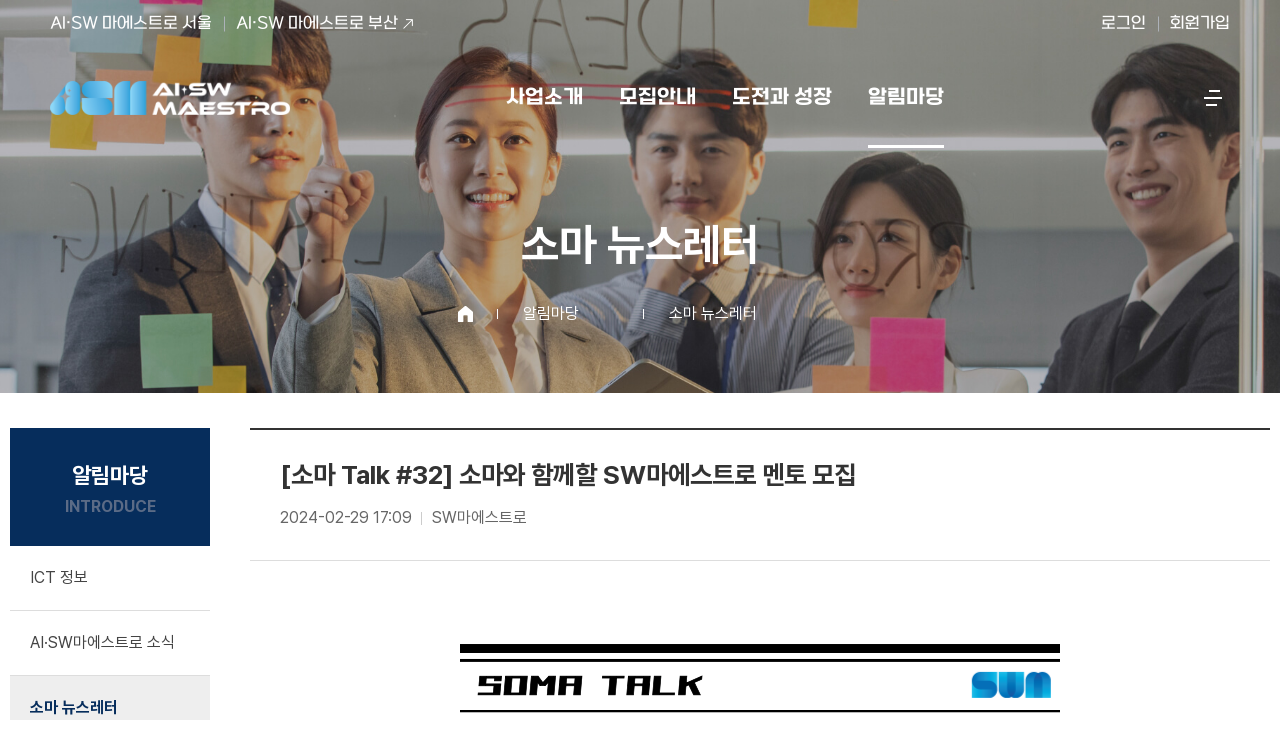

--- FILE ---
content_type: text/html;charset=utf-8
request_url: https://swmaestro.ai/sw/bbs/B0000017/view.do?nttId=32475&menuNo=200067&pageIndex=1
body_size: 34473
content:
<!DOCTYPE html>
<html xml:lang="ko" lang="ko">
	<title>AI·SW마에스트로 서울</title>
	<meta content="AI·SW마에스트로" name="keywords">
	<meta http-equiv="Content-Type" content="text/html; charset=utf-8">
	<meta name="viewport" content="width=device-width,initial-scale=1.0,maximum-scale=1.0,minimum-scale=1.0,user-scalable=no">
	<meta name="Generator" content="XpressEngine">
	<meta http-equiv="X-UA-Compatible" content="IE=edge">
	<meta name="format-detection" content="telephone=no, address=no, email=no">

		<meta property="og:url" content="https://swmaestro.ai" />

		<meta property="og:image" content="https://swmaestro.ai/static/sw/renewal/images/common/logo_200.png" />
		<meta name="twitter:image" content="https://swmaestro.ai/static/sw/renewal/images/common/logo_200.png">

		<meta property="og:image:type" content="image/png" />
		<link type="text/css" rel="stylesheet" href="/static/sw/css/default.css?v=1768729052946">
	<!-- <link type="text/css" rel="stylesheet" href="/static/sw/css/font.css"> -->
	<link type="text/css" rel="stylesheet" href="/static/sw/css/reset.css?v=1768729052946">
	<link type="text/css" rel="stylesheet" href="/static/sw/css/layout.css?v=1768729052946">
	<link type="text/css" rel="stylesheet" href="/static/sw/css/sub.css?v=1768729052946">
	<!-- <link type="text/css" rel="stylesheet" href="/static/sw/css/contents.css"> -->
	<link type="text/css" rel="stylesheet" href="/static/sw/css/table.css?v=1768729052946">
	<link type="text/css" rel="stylesheet" href="/static/sw/css/slick.css?v=1768729052946">
	<link type="text/css" rel="stylesheet" href="/static/sw/css/bootstrap.min.css?v=1768729052946">
	<link type="text/css" rel="stylesheet" href="/smarteditor2/css/smart_editor2.css?v=1768729052946">
	<link type="text/css" rel="stylesheet" href="/static/sw/css/responsive.css?v=1768729052946">

	<link rel="icon" type="image/png" href="/static/sw/img/common/sw_favicon.png"> <!-- 파비콘 251217 -->

	<style>
	.spinner { margin: 20px auto; width: 50px; height: 50px; border: 7px solid #87CEFA; border-top-color: #3498db; border-radius: 50%; animation: spin 1s linear infinite; margin-bottom: 10px; }
	.loading-text { font-size: 16px; font-weight:bold; color:#939191; }
	@keyframes spin { 0% { transform: rotate(0deg); } 100% { transform: rotate(360deg); } }
	</style>

	<!-- <link rel="stylesheet" type="text/css" href="/static/sw/renewal/css/common.css"> -->


	<link type="text/css" rel="stylesheet" href="/static/sw/css/jquery-ui.css?v=1768729052946">
		<link type="text/css" rel="stylesheet" href="/static/sw/css/swpopup.css?v=1768729052946">

	<!-- <script type="text/javascript" async="" src="//www.google-analytics.com/analytics.js"></script> -->
	<script src="//developers.kakao.com/sdk/js/kakao.min.js"></script>
	<script type="text/javascript" src="/static/sw/js/jquery-1.11.3.min.js?v=1768729052946"></script>
	<!-- <script src="/static/sw/renewal/lib/jquery-3.6.0.min.js"></script> -->

	<script type="text/javascript" src="/static/sw/js/jquery_ui.js?v=1768729052946"></script>
		<script type="text/javascript" src="/static/sw/js/script.js?v=1768729052946"></script>
	<script type="text/javascript" src="/static/sw/js/cms.js?v=1768729052946"></script>
	<script type="text/javascript" src="/static/sw/js/cmsValidateObj.js?v=1768729052946"></script>
	<script type="text/javascript" src="/static/sw/js/web_main.js?v=1768729052946"></script>
	<script type="text/javascript" src="/static/sw/js/accordion.js?v=1768729052946"></script>
	<script type="text/javascript" src="/static/sw/js/util.js?v=1768729052946"></script>
	<script type="text/javascript" src="/static/sw/js/common.js?v=1768729052946"></script>
	<!-- <script src="/static/sw/renewal/js/common.js"></script> -->

	<script src="/static/sw/assets/parsley/dist/parsley.js?v=1768729052946"></script>
    <script src="/static/sw/assets/parsley/dist/i18n/ko.js?v=1768729052946"></script>
    <script type="text/javascript" src="/static/sw/assets/jquery/jquery.form.js?v=1768729052946"></script>
    <script type="text/javascript" src="/static/sw/assets/jqgrid/i18n/grid.locale-kr.js?v=1768729052946"></script>
	<script type="text/javascript" src="/static/sw/assets/jqgrid/jquery.jqGrid.js?v=1768729052946"></script>
	<script type="text/javascript" src="/static/sw/assets/jqgrid/jquery.jqGrid.ext.js?v=1768729052946"></script>

	<!--[if lt IE 9]><script src="http://ie7-js.googlecode.com/svn/version/2.1(beta4)/IE9.js"></script><![endif]-->

	<script type="text/javascript">
        // ready
		$(document).ready(function(){
			$(".mobile_gnb").accordion({
				accordion:true
			});
		});
	</script>

	<!-- renewal -->
	<link type="text/css" rel="stylesheet" href="/static/sw/css/commonRenewal.css?v=1768729052946">

	<!-- <script src="/static/sw/js/jquery.nicescroll.js"></script> -->
	<script src="/static/sw/ebook/common.js?v=1768729052946"></script>
	<script src="/static/sw/js/commonRenewal.js?v=1768729052946"></script>
</head>

<body>
	<dl class="skipnavi">
		<dt>메뉴 건너띄기</dt>
		<dd>
			<a href="javascript:skipNavi('#topmenu')">상단메뉴 바로가기</a>
			<a href="javascript:skipNavi('#sub_contents')">본문 바로가기</a>
		</dd>
	</dl>
	<div id="wrap">
		<!-- <div id="url" style="display:none;"><img src="/static/sw/renewal/images/common/logo_200.png"></div> -->
		<div class="loading wrap_loading" id="wrap_loading" style="display:none;">
<!-- 			<img src="/static/commons/img/ajax-loader.gif" alt="swm 로고"><br> -->
			<div class="spinner"></div>
  			<div class="loading-text">로딩 중입니다...</div>
		</div>


		<script>

			function fnCommSearch(){
				var frm = document.commSearch;
				if(frm.keyword_intgsch.value == ""){
					alert("검색어를 입력하세요.");
					frm.keyword_intgsch.focus();
					return false;
				}
				frm.submit();
			}
		</script>

		<!-- S: toparea -->
		<header class="header">
	<div class="header__top">
		<div class="inner">
			<ul class="header__top-list">
                <li>AI·SW 마에스트로 서울</li>
                <li><a class="fast-link" href="http://www.swmaestro.ai/busan/sw/main/main.do">AI·SW 마에스트로 부산</a></li>
			</ul>

			<ul class="header__top-list top-etc">
				<li><a href="/sw/member/user/forLogin.do?menuNo=200025" class="lock">로그인</a></li>
					<li><a href="/sw/member/user/join.do?menuNo=200024" class="user">회원가입</a></li>
				</ul>
		</div>
	</div>

	<div class="header__bottom">
		<div class="inner">
			<h1 class="header__logo">
				<a href="/sw/main/main.do">
					<span class="hide">SW마에스트로 부산</span>
				</a>
			</h1>
			<nav class="header__menu">
				<ul class="header__menu-list">
					<li>
							<a href="/sw/main/contents.do?menuNo=200002"  class="">
										사업소개</a>
								<div class="header__depth">
									<div class="header__depth-item">
										<ul class="header__depth-list">
											<li>
																	<a href="/sw/main/contents.do?menuNo=200002"  title="AI&middot;SW마에스트로" class="">
																				AI&middot;SW마에스트로</a>
																		</li>
															<li>
																	<a href="/sw/main/contents.do?menuNo=200003"  title="연혁" class="">
																				연혁</a>
																		</li>
															<li>
																	<a href="/sw/singl/activeIntc/list.do?menuNo=200014"  title="기수별 활동 현황" class="">
																				기수별 활동 현황</a>
																		</li>
															<li>
																	<a href="/sw/main/contents.do?menuNo=200004"  title="주요성과" class="">
																				주요성과</a>
																		</li>
															</ul>
									</div>
								</div>
							</li>
					<li>
							<a href="/sw/main/notifyMentee.do?menuNo=200091"  class="">
										모집안내</a>
								<div class="header__depth">
									<div class="header__depth-item">
										<ul class="header__depth-list">
											<li>
																	<a href="/sw/main/notifyMentee.do?menuNo=200091"  title="제17기 연수생 모집 공고" class="">
																				제17기 연수생 모집 공고</a>
																		</li>
															<li>
																	<a href="/sw/bbs/B0000004/list.do?menuNo=200021"  title="연수생 모집 FAQ" class="">
																				연수생 모집 FAQ</a>
																		</li>
															<li>
																	<a href="/sw/main/contents.do?menuNo=200089"  title="코딩테스트 사전 학습가이드" class="">
																				코딩테스트 사전 학습가이드</a>
																		</li>
															<li>
																	<a href="/sw/bbs/B0000021/list.do?menuNo=200090"  title="코딩테스트 FAQ" class="">
																				코딩테스트 FAQ</a>
																		</li>
															</ul>
									</div>
								</div>
							</li>
					<li>
							<a href="/sw/singl/projectIntc/list.do?menuNo=200013"  class="">
										도전과 성장</a>
								<div class="header__depth">
									<div class="header__depth-item">
										<ul class="header__depth-list">
											<li>
																	<a href="/sw/singl/projectIntc/list.do?menuNo=200013"  title="프로젝트 소개" class="">
																				프로젝트 소개</a>
																		</li>
															<li>
																	<a href="/sw/bbs/B0000006/list.do?menuNo=200015"  title="소마사람들" class="">
																				소마사람들</a>
																		</li>
															<li>
																	<a href="/sw/bbs/B0000007/list.do?menuNo=200016"  title="소마기술력" class="">
																				소마기술력</a>
																		</li>
															<li>
																	<a href="/sw/bbs/B0000015/list.do?menuNo=200064"  title="수료생 창업기업" class="">
																				수료생 창업기업</a>
																		</li>
															<li>
																	<a href="/sw/bbs/B0000016/list.do?menuNo=200065"  title="SW명장, 창업에 도전" class="">
																				SW명장, 창업에 도전</a>
																		</li>
															</ul>
									</div>
								</div>
							</li>
					<li>
							<a href="/sw/bbs/B0000003/list.do?menuNo=200020"  class="current">
										알림마당</a>
								<div class="header__depth">
									<div class="header__depth-item">
										<ul class="header__depth-list">
											<li>
																	<a href="/sw/bbs/B0000003/list.do?menuNo=200020"  title="ICT 정보" class="">
																				ICT 정보</a>
																		</li>
															<li>
																	<a href="/sw/bbs/B0000002/list.do?menuNo=200019"  title="AI&middot;SW마에스트로 소식" class="">
																				AI&middot;SW마에스트로 소식</a>
																		</li>
															<li>
																	<a href="/sw/bbs/B0000017/list.do?menuNo=200067"  title="소마 뉴스레터" class="current">
																				소마 뉴스레터</a>
																		</li>
															<li>
																	<a href="/sw/bbs/B0000019/list.do?menuNo=200018"  title="참여후기" class="">
																				참여후기</a>
																		</li>
															<li>
																	<a href="/sw/main/contents.do?menuNo=200006"  title="서울센터 찾아오시는 길" class="">
																				서울센터 찾아오시는 길</a>
																		</li>
															</ul>
									</div>
								</div>
							</li>
					<li>
							<div class="header__depth">
									<div class="header__depth-item">
										<ul class="header__depth-list">
											<li>
																<a href="/sw/mypage/myNotice/list.do?menuNo=200038"  title="공지사항" class="">
																	공지사항</a>
															</li>
														<li>
																<a href="/sw/mypage/myTeam/team.do?menuNo=200093"  title="팀매칭" class="">
																	팀매칭</a>
															</li>
														<li>
																<a href="https://swmaestromain.notion.site/SW-16-1c091e401fdf8055bdb5fab77ff35516?pvs=4" target="_blank" title="연수생 소개새창으로 열립니다." class="">
																	연수생 소개</a>
															</li>
														<li>
																<a href="/sw/mypage/schedule/list.do?menuNo=200043"  title="월간일정" class="">
																	월간일정</a>
															</li>
														<li>
																<a href="/sw/mypage/mentoLec/list.do?menuNo=200046"  title="멘토링 / 특강 게시판" class="">
																	멘토링 / 특강 게시판</a>
															</li>
														<li>
																<a href="/sw/mypage/myReport/report.do?menuNo=200048"  title="보고 게시판" class="">
																	보고 게시판</a>
															</li>
														<li>
																<a href="/sw/mypage/mentoringExReport/list.do?menuNo=200076"  title="활동보고서 작성" class="">
																	활동보고서 작성</a>
															</li>
														<li>
																<a href="/sw/mypage/myFound/list.do?menuNo=200053"  title="신청/접수" class="">
																	신청/접수</a>
															</li>
														<li>
																<a href="/sw/mypage/officeMng/list.do?menuNo=200058"  title="회의실 예약" class="">
																	회의실 예약</a>
															</li>
														<li>
																<a href="/sw/mypage/ventureMng/list.do?menuNo=200062"  title="창업기업" class="">
																	창업기업</a>
															</li>
														<li>
																<a href="/sw/mypage/myInfo/forUpdateMy.do?menuNo=200036"  title="회원정보" class="">
																	회원정보</a>
															</li>
														<li>
																<a href="/sw/mypage/myOpinion/list.do?menuNo=200080"  title="평가의견" class="">
																	평가의견</a>
															</li>
														</ul>
									</div>
								</div>
							</li>
					</ul>
				<div class="header__etc">
					<ul class="header__etc-list">
						<li><a href="/sw/member/user/forLogin.do?menuNo=200025" class="lock">로그인</a></li>
							<li><a href="/sw/member/user/join.do?menuNo=200024" class="user">회원가입</a></li>
						</ul>
				</div>
			</nav>

			<div class="header__btns">
				<a href="#" class="pc-allmenu" onclick="siteOpen(this); return false;"><span class="hide">MENU</span></a>
				<a href="#" class="header__sitemap"><span class="hide">MENU</span></a>
			</div>
		</div>
	</div>


	<div class="allmenu_w">
		<div class="inner">
			<ul class="flex">
				<li>
						<a href="/sw/main/contents.do?menuNo=200002"  class="">
							사업소개</a>

						<ul class="dep">
							<li>
									<a href="/sw/main/contents.do?menuNo=200002"  title="AI&middot;SW마에스트로" class="">
												AI&middot;SW마에스트로</a>
										</li>
							<li>
									<a href="/sw/main/contents.do?menuNo=200003"  title="연혁" class="">
												연혁</a>
										</li>
							<li>
									<a href="/sw/singl/activeIntc/list.do?menuNo=200014"  title="기수별 활동 현황" class="">
												기수별 활동 현황</a>
										</li>
							<li>
									<a href="/sw/main/contents.do?menuNo=200004"  title="주요성과" class="">
												주요성과</a>
										</li>
							</ul>
						</li>
				<li>
						<a href="/sw/main/notifyMentee.do?menuNo=200091"  class="">
							모집안내</a>

						<ul class="dep">
							<li>
									<a href="/sw/main/notifyMentee.do?menuNo=200091"  title="제17기 연수생 모집 공고" class="">
												제17기 연수생 모집 공고</a>
										</li>
							<li>
									<a href="/sw/bbs/B0000004/list.do?menuNo=200021"  title="연수생 모집 FAQ" class="">
												연수생 모집 FAQ</a>
										</li>
							<li>
									<a href="/sw/main/contents.do?menuNo=200089"  title="코딩테스트 사전 학습가이드" class="">
												코딩테스트 사전 학습가이드</a>
										</li>
							<li>
									<a href="/sw/bbs/B0000021/list.do?menuNo=200090"  title="코딩테스트 FAQ" class="">
												코딩테스트 FAQ</a>
										</li>
							</ul>
						</li>
				<li>
						<a href="/sw/singl/projectIntc/list.do?menuNo=200013"  class="">
							도전과 성장</a>

						<ul class="dep">
							<li>
									<a href="/sw/singl/projectIntc/list.do?menuNo=200013"  title="프로젝트 소개" class="">
												프로젝트 소개</a>
										</li>
							<li>
									<a href="/sw/bbs/B0000006/list.do?menuNo=200015"  title="소마사람들" class="">
												소마사람들</a>
										</li>
							<li>
									<a href="/sw/bbs/B0000007/list.do?menuNo=200016"  title="소마기술력" class="">
												소마기술력</a>
										</li>
							<li>
									<a href="/sw/bbs/B0000015/list.do?menuNo=200064"  title="수료생 창업기업" class="">
												수료생 창업기업</a>
										</li>
							<li>
									<a href="/sw/bbs/B0000016/list.do?menuNo=200065"  title="SW명장, 창업에 도전" class="">
												SW명장, 창업에 도전</a>
										</li>
							</ul>
						</li>
				<li>
						<a href="/sw/bbs/B0000003/list.do?menuNo=200020"  class="current">
							알림마당</a>

						<ul class="dep">
							<li>
									<a href="/sw/bbs/B0000003/list.do?menuNo=200020"  title="ICT 정보" class="">
												ICT 정보</a>
										</li>
							<li>
									<a href="/sw/bbs/B0000002/list.do?menuNo=200019"  title="AI&middot;SW마에스트로 소식" class="">
												AI&middot;SW마에스트로 소식</a>
										</li>
							<li>
									<a href="/sw/bbs/B0000017/list.do?menuNo=200067"  title="소마 뉴스레터" class="current">
												소마 뉴스레터</a>
										</li>
							<li>
									<a href="/sw/bbs/B0000019/list.do?menuNo=200018"  title="참여후기" class="">
												참여후기</a>
										</li>
							<li>
									<a href="/sw/main/contents.do?menuNo=200006"  title="서울센터 찾아오시는 길" class="">
												서울센터 찾아오시는 길</a>
										</li>
							</ul>
						</li>
				</ul>
		</div>
	</div>

</header>

<script>
	function siteOpen(target){
		if($(target).hasClass("close")){
			$(target).removeClass("close");
			$(".header").removeClass("allmenuOpen");
			$(".allmenu_w").hide();
			$('body').css('overflow-y', 'scroll');
		}else{
			$(target).addClass("close");
			$(".header").addClass("allmenuOpen");
			$(".allmenu_w").show();
			$('body').css('overflow-y', 'hidden');
		}
	}

	var successTimeout11;
	function checkApply(){

		var form11 = document.createElement('form'); // 폼객체 생성
		var parm11 = new Array();
	    var input11 = new Array();

	    parm11.push( ['applyGb', 'C'] );
	    parm11.push( ['stepHeader', 0] );

		clearTimeout(successTimeout11);
		successTimeout11 = setTimeout(function(){
			for (var i = 0; i < parm11.length; i++) {
					input11[i] = document.createElement("input");
					input11[i].setAttribute("type", "hidden");
					input11[i].setAttribute('name', parm11[i][0]);
					input11[i].setAttribute("value", parm11[i][1]);
					form11.appendChild(input11[i]);
		    }
			form11.setAttribute('method', 'post');
			form11.setAttribute('action', "/sw/application/application/application.do?menuNo=200011");
			document.body.appendChild(form11);
			form11.submit();
		}, 500);

	}

	var successTimeout22;
	function checkMento(){

		var form22 = document.createElement('form'); // 폼객체 생성
		var parm22 = new Array();
	    var input22 = new Array();

	    parm22.push( ['applyGb', 'T'] );
	    parm22.push( ['stepHeader', 0] );

		clearTimeout(successTimeout22);
		successTimeout22 = setTimeout(function(){
			for (var i = 0; i < parm22.length; i++) {
					input22[i] = document.createElement("input");
					input22[i].setAttribute("type", "hidden");
					input22[i].setAttribute('name', parm22[i][0]);
					input22[i].setAttribute("value", parm22[i][1]);
					form22.appendChild(input22[i]);
		    }
			form22.setAttribute('method', 'post');
			form22.setAttribute('action', "/sw/application/application/application.do?menuNo=200070");
			document.body.appendChild(form22);
			form22.submit();
		}, 500);

	}
</script>

<!-- 로그인 세션 확인.... -->
<!-- //E: toparea -->

		<!-- S: midarea -->
		<div class="sub_contents sub4">
				<!--//S: contentsarea -->
				<div id="subVisual">
                    <div class="bg"></div>
					<h2 id="subT">소마 뉴스레터</h2>

					<ul id="location">
						<li class="home">HOME</li>
						<li class="arr">
							<a href="#">알림마당</a>
</li>
						<li class="arr">
								<a href="#">소마 뉴스레터</a>
</li>
						</ul>
				</div>
<script>
$("#location .arr > a").mouseenter(function(){
	$(this).next(".dep").stop().slideDown(150);
})
$("#location .arr").mouseleave(function(){
	$(this).find(".dep").stop().slideUp(150);
})
</script>

				<section class="contentsarea" id="subPage">
					<aside id="leftMenu">
						<header class="top">
							<h2 class="t">알림마당</h2>
							<div class="eng">INTRODUCE</div>
							</header>
						<ul class="dep">
							<!-- || (currMenu.menuNo eq '200033' && curD02Categories[y].menuNo eq '200010') -->
								<li >
									<a href="/sw/bbs/B0000003/list.do?menuNo=200020" >
												ICT 정보</a>
										</li>
							<!-- || (currMenu.menuNo eq '200033' && curD02Categories[y].menuNo eq '200010') -->
								<li >
									<a href="/sw/bbs/B0000002/list.do?menuNo=200019" >
												AI&middot;SW마에스트로 소식</a>
										</li>
							<!-- || (currMenu.menuNo eq '200033' && curD02Categories[y].menuNo eq '200010') -->
								<li class="active">
									<a href="/sw/bbs/B0000017/list.do?menuNo=200067" >
												소마 뉴스레터</a>
										</li>
							<!-- || (currMenu.menuNo eq '200033' && curD02Categories[y].menuNo eq '200010') -->
								<li >
									<a href="/sw/bbs/B0000019/list.do?menuNo=200018" >
												참여후기</a>
										</li>
							<!-- || (currMenu.menuNo eq '200033' && curD02Categories[y].menuNo eq '200010') -->
								<li >
									<a href="/sw/main/contents.do?menuNo=200006" >
												서울센터 찾아오시는 길</a>
										</li>
							</ul>
					</aside>
					<script>
						var successTimeout11;
						function checkApply(){

							var form11 = document.createElement('form'); // 폼객체 생성
							var parm11 = new Array();
						    var input11 = new Array();

						    parm11.push( ['applyGb', 'C'] );
						    parm11.push( ['stepHeader', 0] );

							clearTimeout(successTimeout11);
							successTimeout11 = setTimeout(function(){
								for (var i = 0; i < parm11.length; i++) {
										input11[i] = document.createElement("input");
										input11[i].setAttribute("type", "hidden");
										input11[i].setAttribute('name', parm11[i][0]);
										input11[i].setAttribute("value", parm11[i][1]);
										form11.appendChild(input11[i]);
							    }
								form11.setAttribute('method', 'post');
								form11.setAttribute('action', "/sw/application/application/application.do?menuNo=200011");
								document.body.appendChild(form11);
								form11.submit();
							}, 500);

						}

						var successTimeout22;
						function checkMento(){

							var form22 = document.createElement('form'); // 폼객체 생성
							var parm22 = new Array();
						    var input22 = new Array();

						    parm22.push( ['applyGb', 'T'] );
						    parm22.push( ['stepHeader', 0] );

							clearTimeout(successTimeout22);
							successTimeout22 = setTimeout(function(){
								for (var i = 0; i < parm22.length; i++) {
										input22[i] = document.createElement("input");
										input22[i].setAttribute("type", "hidden");
										input22[i].setAttribute('name', parm22[i][0]);
										input22[i].setAttribute("value", parm22[i][1]);
										form22.appendChild(input22[i]);
							    }
								form22.setAttribute('method', 'post');
								form22.setAttribute('action', "/sw/application/application/application.do?menuNo=200070");
								document.body.appendChild(form22);
								form22.submit();
							}, 500);

						}
					</script>


					<div id="pageStart">
					<div id="contentsList">
								








<div class="">
	<div class="">
		<div class="bbs-view">
			<div class="top">
	             <h3 class="tit">[소마 Talk #32] 소마와 함께할 SW마에스트로 멘토 모집</h3>
	            <ul class="etc">
					<li>2024-02-29 17:09</li>
					<li>SW마에스트로</li>
					
				</ul>
	        </div>

			
				<div class="cont ac">
					
					
						
						 	
						
					
					
						<img src="/cmmn/file/imageSrc.do?fileStreCours=bf14f60c233c3cd3075a09800d7121febb6d9ec4bb1f6894357ee3bde7a73807&amp;streFileNm=ac2703c00566ae96e635603ee967beac2a8adc516117e7c9a89058a9e7c3d76e"  alt="[소마 Talk #32] 소마와 함께할 SW마에스트로 멘토 모집" style="display: block !important; margin: 0 auto;">
					
				</div>
			

			<div class="cont">
				<p style="text-align: center; margin-left: 0px; font-family: 굴림; font-size: 12pt; line-height: 1.2; margin-top: 0px; margin-bottom: 0px;" align="center">&nbsp;</p><p style="text-align: center; margin-left: 0px; font-family: 굴림; font-size: 12pt; line-height: 1.2; margin-top: 0px; margin-bottom: 0px;" align="center"><title>▒SW마에스트로 뉴스레터▒</title><meta http-equiv="Content-Type" content="text/html; charset=euc-kr">&nbsp;<img src="https://img.ozmailer.com/userFile/28176/2a74gnc7z.png" alt="" width="875" border="0" usemap="#Map1">
  </p><p style="font-family: 굴림; font-size: 12pt; line-height: 1.2; margin-top: 0px; margin-bottom: 0px;"><map name="Map1"><area shape="rect" coords="30,372,848,657" href="https://swmaestro.org/sw/main/contents.do?menuNo=200034" target="_blank"><area shape="rect" coords="" href="" target="_blank"><area shape="rect" coords="17,977,622,1205" "="" target="_blank"></map></p>
			</div>
			
			
			
			
			
			
		
	    
	    
	   		<ul class="prev_next">
				<li class="prev">
					
						
							<a href="/sw/bbs/B0000017/view.do?nttId=32348&menuNo=200067&pageIndex=1"> 
								<span class="t">[소마 Talk #31] SW마에스트로 제15기 연수생 모집 </span> 
								<span class="date">2024-01-25</span>
							</a>
						
						
					
				</li>
				<li class="next">
					
						
							<a href="/sw/bbs/B0000017/view.do?nttId=32476&menuNo=200067&pageIndex=1"> 
								<span class="t">[소마 Talk #33] FOCUS SOMA, 서포터즈 모집</span> 
								<span class="date">2024-03-27</span>
							</a>
						
						
					
				</li>
			</ul>
		</div>
	</div>

	<div class="btn_w-st1 mt50">
		
		<button class="btn-st1 bg-navy" onclick="location.href='/sw/bbs/B0000017/list.do?menuNo=200067&pageIndex=1'" title="목록"><span>목록</span></button>
	</div>
</div></div>
						</div>

				</section>

				<!--//E: contentsarea -->
		</div>
		<!-- //E: midarea -->

        <!-- S: bottomarea -->
        <script type="text/javascript" src="//wcs.naver.net/wcslog.js?v=1768729052949"></script>
<script type="text/javascript">
	if(!wcs_add) var wcs_add = {};
	wcs_add["wa"] = "ac35cc84e145b8";
	if(window.wcs) {
		wcs_do();
	}
</script>

<footer id="footer">
	<div class="top">
		<div class="inner">
			<div class="link">
				<span><a href="/sw/main/contents.do?menuNo=200031" title="상세 페이지로 이동" class="color-orange">개인정보처리방침</a></span>
				 <span><a href="/sw/main/contents.do?menuNo=200030" title="상세 페이지로 이동">이메일무단수집거부</a></span>
				<span><a href="/sw/main/contents.do?menuNo=200029" title="상세 페이지로 이동">이용약관</a></span>
			</div>

			<div class="f-sns">
				<!-- <a href="http://swmaestro.dkyobobook.co.kr/" target="_blank" class="k" title="새창 열림">교보문고</a> -->
				<a href="https://blog.naver.com/sw_maestro" target="_blank" class="b" title="새창 열림">블로그</a>
				<a href="https://www.linkedin.com/company/swmaestro-official/" target="_blank" class="in" title="새창 열림">링크드인</a>
				<a href="https://www.facebook.com/swmaestro/" target="_blank" class="f" title="새창 열림">페이스북</a>
				<a href="https://www.instagram.com/swmaestro_official/" target="_blank" class="i" title="새창 열림">인스타그램</a>
				<a href="https://www.youtube.com/user/2013SWMaestro" target="_blank" class="y" title="새창 열림">유튜브</a>
			</div>

			<!-- <button type="button" onclick="goTop();" id="goTop">TOP</button> -->
		</div>
	</div>

	<div class="bot">
		<div class="inner">
			<div class="logo"><img src="/static/sw/img/common/f-logo.png" alt="" /></div>

			<div class="info">
				<address class="add">
 					<span>주소 : 서울특별시 마포구 마포대로 89 포스트타워 7층, 12층 [AI·SW마에스트로 서울 연수센터]</span>
 					<span>사업자명 : 사단법인 한국정보산업연합회</span>
					<span>사업자등록번호 : 116-82-01595</span>
					<span>대표자 : 정진섭  </span>
					<span>전화 : 02-6933-0701 ~ 5</span>
					<span>E-Mail : swmaestro@fkii.org</span>
				</address>

				<div class="etc block-t">
					<a href="javascript:"openCatalog('https://www.swmaestro.org/e-book/ecatalog5.jsp?Dir=1&catimage=')" title="전자책 보기, 새 창으로 열림" class="e">
					E-BOOK</a>
					<a href="/sw/cmmn/file/fileDown.do?atchFileId=144aa1f31c2a4b318f3aaf363e922a07&fileSn=2" class="d">CI Download</a>

				</div>

				<div class="copy">COPYRIGHT AI·SW마에스트로 ALL RIGHT RESERVED</div>
			</div>

			<div class="etc pc_only">
				<a href="javascript:openCatalog('https://www.swmaestro.org/e-book/ecatalog5.jsp?Dir=1&catimage=');"
					 class="e">
				E-BOOK</a>
				<a href="/sw/cmmn/file/fileDown.do?atchFileId=144aa1f31c2a4b318f3aaf363e922a07&fileSn=2" class="d">CI Download</a>
			</div>
		</div>
	</div>
</footer>

<!-- Google tag (gtag.js) -->
<script async src="https://www.googletagmanager.com/gtag/js?id=UA-156354569-1&v=1768729052949"></script>
<script src="/static/sw/js/swpopup.js?v=1768729052949"></script>
<script>
  window.dataLayer = window.dataLayer || [];
  function gtag(){dataLayer.push(arguments);}
  gtag('js', new Date());

  gtag('config', 'UA-156354569-1');
  
	var catalogWindow = null;

	function openCatalog(url) {
	    // 이미 열려있는 창이 있는지 확인
	    if (catalogWindow) {
	        try {
	            // 다른 서버의 URL인 경우 closed 속성 확인이 제한될 수 있음
	            // 하지만 try-catch로 안전하게 처리
	            if (!catalogWindow.closed) {
	                // 이미 열려있으면 포커스만 주고 종료
	                catalogWindow.focus();
	                return;
	            }
	        } catch (e) {
	            // cross-origin 제한으로 인해 접근 불가능한 경우
	            // 창이 닫혔거나 다른 도메인으로 이동한 것으로 간주
	            catalogWindow = null;
	        }
	    }

	    // 화면 전체 크기 사용 (ecatalog와 동일하게 screen.width, screen.height 사용)
	    var screenWidth = screen.width;
	    var screenHeight = screen.height;

	    // 화면 크기의 절반으로 설정
	    var ax = Math.floor(screenWidth / 2);
	    var ay = Math.floor(screenHeight / 2);

	    // 화면 중앙에 배치
	    var left = Math.floor((screenWidth - ax) / 2);
	    var top = Math.floor((screenHeight - ay) / 2);

	    var features = "toolbar=no,location=no,directories=no,status=no,menubar=no,resizable=yes,scrollbars=yes,copyhistory=no";
	    features += ",width=" + ax;
	    features += ",height=" + ay;
	    features += ",left=" + left;
	    features += ",top=" + top;

	    var newWindow = window.open(url, '_blank', features);

	    // 창 참조 저장 (다른 서버 URL이어도 참조는 저장 가능)
	    if (newWindow) {
	        catalogWindow = newWindow;

	        // opener 설정 시도 (다른 서버의 경우 보안 정책으로 인해 제한될 수 있음)
	        try {
	            if (newWindow.opener == null) {
	                newWindow.opener = window;
	            }
	        } catch (e) {
	            // cross-origin 제한으로 인해 opener 설정 불가능
	        }

	        // 창이 닫힐 때 참조 제거 (다른 서버의 경우 제대로 작동하지 않을 수 있음)
	        var checkClosed = setInterval(function() {
	            try {
	                if (catalogWindow && catalogWindow.closed) {
	                    catalogWindow = null;
	                    clearInterval(checkClosed);
	                }
	            } catch (e) {
	                // cross-origin 제한으로 인해 확인 불가능한 경우
	                // 일정 시간 후 참조 제거
	                clearInterval(checkClosed);
	                setTimeout(function() {
	                    catalogWindow = null;
	                }, 1000);
	            }
	        }, 1000);
	    }
	  }
</script><!-- //E: bottomarea -->
	</div>

	<script type="text/javascript" src="/static/sw/js/bootstrap.min.js?v=1768729052949"></script>
	<script type="text/javascript" src="/static/sw/js/common_ui.js?v=1768729052949"></script>
	<script>
	let ignoreLoading = false;

	$(document).on("click", "a", function (e) {
	  const href = $(this).attr("href") || "";
	  const target = $(this).attr("target") || "";

	  // 다운로드 경로이거나 블랭크로 열릴 때 로딩바 띄우지 않음
	  if (target === "_blank" || href.includes("fileDown.do")) {
    	ignoreLoading = true;
	  } else {
	    ignoreLoading = false;
	  }
	});

	window.addEventListener("beforeunload", function (e) {
		if (ignoreLoading) return;
		$("#wrap_loading").show();
	});
	</script>
<!-- 로그기록  -->
<!-- 로그기록 END  -->

</body>
</html>

--- FILE ---
content_type: text/css
request_url: https://swmaestro.ai/static/sw/css/default.css?v=1768729052946
body_size: 11207
content:
@charset "utf-8";
@import url('https://fonts.googleapis.com/css2?family=Noto+Sans+KR:wght@300;400;500&display=swap');
*{-webkit-box-sizing:border-box; -moz-box-sizing:border-box; box-sizing:border-box}

html{font-size: 16px;}

a, abbr, acronym, address, applet, article, aside, audio, b, blockquote, big, body, center, canvas, cite, code, command, datalist, dd, del, details, dfn, dl, div, dt, em, embed, fieldset, figcaption, figure, font, footer, form, h1, h2, h3, h4, h5, h6, header, hgroup, html, i, iframe, img, ins, kbd, keygen, label, legend, li, meter, nav, menu, object, ol, output, p, pre, progress, q, s, samp, section, small, span, source, strike, strong, sub, sup, table, tbody, tfoot, thead, th, tr, tdvideo, tt, u, ul, var, td, input, select, textarea, button {margin: 0; padding: 0;}
h1, h2, h3, h4, h5, h6, th{font-weight: 700; line-height: inherit;}
blockquote, q {quotes: none;}
blockquote:before, blockquote:after, q:before, q:after {content: ''; content: none;}
fieldset, img, input, button, select, textarea {vertical-align: middle; border: 0;}
button {border: 0 none; background-color: transparent; cursor: pointer; margin: 0; padding: 0; overflow: visible;}
button::-moz-focus-inner {border: 0; padding: 0;}
a {cursor:pointer; color: inherit; text-decoration:none;}
:is(.bbs-view, .board_detail) :is(.cont, .content) a{text-decoration:underline; text-underline-position:under;}
:is(.bbs-view, .board_detail) :is(.cont, .content) ul{list-style:disc; margin: 1em;}
:is(.bbs-view, .board_detail) :is(.cont, .content) ol{list-style:decimal; margin: 1em;}
:is(.bbs-view, .board_detail) :is(.cont, .content) :is(ul) li{list-style:inherit;}
:is(.bbs-view, .board_detail) :is(.cont, .content) ol{list-style:decimal; margin: 1em;}
:is(.bbs-view, .board_detail) :is(.cont, .content) :is(ol) li{list-style:decimal !important;}
a:active, a:hover {}
address, cite, code, dfn, var {font-style: normal; font-weight: normal;}
label {cursor: pointer;}
table {border-spacing: 0px; border: 0px; border-collapse: collapse;}
legend, caption {visibility: hidden; font-size: 0; width: 0; height: 0; line-height: 0;}
li {list-style: none;}
.bbs-view .cont li{margin-left: 1.5em;}
select {color: #252525; border-radius:0;}
select::-ms-expand {display:none}
select::-webkit-expand { display: none; }
select::-moz-expand { display: none; }
select {
	-webkit-appearance: none;
	-moz-appearance: none;
	-o-appearance: none;
	appearance: none;
}
pre, textarea, button {font-family: 'Noto Sans KR';}
input.txt, .optionbox select {display: block; padding: 0 15px; width: 100%; height: 100%; color: #252525; background-color:#fff}
input.file {padding:0; background:#fff; border:0; border-radius:0}
input.radio {vertical-align:middle}
input.checkbox {vertical-align:middle}
/*input::-ms-clear {display:none}*/
/* input::-webkit-input-placeholder {color:#999 !important; font-size: 16px;}
input:-moz-placeholder {color:#999 !important; font-size: 16px;}
input::-moz-placeholder {color:#999 !important; font-size: 16px;}
input:-ms-input-placeholder {color:#999 !important; font-size: 16px;}

textarea {overflow-x:hidden; overflow-y:auto; resize:none; background:#fff}
textarea::-webkit-input-placeholder {color:#999 !important; font-size: 16px;}
textarea:-moz-placeholder {color:#999 !important; font-size: 16px;}
textarea::-moz-placeholder {color:#999 !important; font-size: 16px;}
textarea:-ms-input-placeholder {color:#999 !important; font-size: 16px;} */

/* width */
.w-1p{width:1% !important;}
.w-2p{width:2% !important;}
.w-3p{width:3% !important;}
.w-4p{width:4% !important;}
.w-5p{width:5% !important;}
.w-6p{width:6% !important;}
.w-7p{width:7% !important;}
.w-8p{width:8% !important;}
.w-9p{width:9% !important;}
.w-10p{width:10% !important;}
.w-11p{width:11% !important;}
.w-12p{width:12% !important;}
.w-13p{width:13% !important;}
.w-14p{width:14% !important;}
.w-15p{width:15% !important;}
.w-16p{width:16% !important;}
.w-17p{width:17% !important;}
.w-18p{width:18% !important;}
.w-19p{width:19% !important;}
.w-20p{width:20% !important;}
.w-21p{width:21% !important;}
.w-22p{width:22% !important;}
.w-23p{width:23% !important;}
.w-24p{width:24% !important;}
.w-25p{width:25% !important;}
.w-26p{width:26% !important;}
.w-27p{width:27% !important;}
.w-28p{width:28% !important;}
.w-29p{width:29% !important;}
.w-30p{width:30% !important;}
.w-31p{width:31% !important;}
.w-32p{width:32% !important;}
.w-33p{width:33% !important;}
.w-34p{width:34% !important;}
.w-35p{width:35% !important;}
.w-36p{width:36% !important;}
.w-37p{width:37% !important;}
.w-38p{width:38% !important;}
.w-39p{width:39% !important;}
.w-40p{width:40% !important;}
.w-41p{width:41% !important;}
.w-42p{width:42% !important;}
.w-43p{width:43% !important;}
.w-44p{width:44% !important;}
.w-45p{width:45% !important;}
.w-46p{width:46% !important;}
.w-47p{width:47% !important;}
.w-48p{width:48% !important;}
.w-49p{width:49% !important;}
.w-50p{width:50% !important;}
.w-60p{width:60% !important;}
.w-61p{width:61% !important;}
.w-62p{width:62% !important;}
.w-63p{width:63% !important;}
.w-64p{width:64% !important;}
.w-65p{width:65% !important;}
.w-66p{width:66% !important;}
.w-67p{width:67% !important;}
.w-68p{width:68% !important;}
.w-69p{width:69% !important;}
.w-70p{width:70% !important;}
.w-71p{width:71% !important;}
.w-72p{width:72% !important;}
.w-73p{width:73% !important;}
.w-74p{width:74% !important;}
.w-75p{width:75% !important;}
.w-76p{width:76% !important;}
.w-77p{width:77% !important;}
.w-78p{width:78% !important;}
.w-79p{width:79% !important;}
.w-80p{width:80% !important;}
.w-90p{width:90% !important;}
.w-100p{width:100% !important;}

/*�뙘�뾽*/
.modal {display: none; overflow: hidden; position: fixed; top: 0; right: 0; bottom: 0; left: 0; width: 100%; height: 100%; z-index: 99999; -webkit-overflow-scrolling: touch; outline: 0; }
/*
.popup {overflow: hidden; z-index: 99999; position: absolute; left: calc(50% - 190px); top: 50%; transform: translateY(-50%); width: 380px; background: #fff;}
*/
.popup {overflow: hidden; z-index: 99999; position: absolute; left: 0; background: #fff;}
.popup .popup_title {position: relative; padding: 10px 0px; text-align:center; background: #13baee; }
.popup .popup_title h3 {color: #fff; font-size: 15px;}
.popup .popup_title button {position: absolute; top: 16px; right: 20px; width: 20px; height: 20px; background: url('/static/sw/images/icon_close2.png') 0 0 no-repeat;}
.popup .popup_inner {position: relative; padding: 0px 0px;}
.popup .popup_inner .text {text-align: center; word-break: keep-all;}
.popup .popup_inner .boardlist{max-height:250px; overflow:auto;}
.popup .popup_inner img { position: relative; width: 100%; text-align: center; height: auto;}
.popup .bottom { text-align: right; height: auto; font-size: 11px; padding: 8px 10px; position: relative; background: #fff;  }
.popup .bottom button { font-size: 11px; vertical-align: top;  font-weight: bold; color: #000; }
.popup .bottom .check_box { display: inline-block;}
.popup .btn_bottom {margin: 20px 0 0;}
.popup .boardlist_top {margin-bottom: 30px;}
.popup .boardlist_top fieldset {width: 100%; display:flex; align-items:center;}
.popup .boardlist_top fieldset .inpbox {margin: 0; flex:1; width: calc(60% - 50px); height: 40px;}
.popup .boardlist_top fieldset .optionbox {margin: 0 15px; width: calc(40% - 50px); height: 40px;}
.popup .boardlist_top fieldset button {width: 70px; line-height: 40px; font-weight: 400; margin-left:5px;}
.popup .boardlist table thead th {height: 55px; font-size: 16px;}
.popup .boardlist table tbody td {padding:5px 10px; height: 40px; font-size: 16px;}
.popup .boardlist table tbody td.title {overflow:hidden; text-align: left;}
.popup .boardlist table tbody td.title a {max-width: 100%; font-size: 16px; white-space:inherit; text-overflow:inherit; -o-text-overflow:inherit; text-decoration: underline;}
.popup .paging .box span a {width: 30px; height: 30px; line-height: 27px;}
.popup .paging .box button {width: 30px; height: 30px;}
/*援먯쑁湲곌� 寃��깋 �뙘�뾽*/
.popup.education{left:50%; top:50%; transform:translate(-50%, -50%); width:768px;}
/*�떖�젰 �뙘�뾽*/

/*
.popup { z-index: 9999; position: absolute; left: 30px; top: 30px;  }
.popup_title { text-align: center; font-size: 16px; background: #f7f7f7; color: #000; }
.popup_title h3 { text-align: center; font-size: 16px;}
.popup_inner { position: relative; height: auto;}
.popup_inner img { width: 100%;}
.popup .bottom .check_box { position: relative; font-size: 11px; text-align: right;  color: #000; }     
*/
/* @media screen and (min-width:320px) and (max-width:784px){
    input.txt, .optionbox select {padding: 0 10px; font-size: 16px;}
    input::-webkit-input-placeholder {font-size: 14px;}
    input:-moz-placeholder {font-size: 14px;}
    input::-moz-placeholder {font-size: 14px;}
    input:-ms-input-placeholder {font-size: 14px;}
    textarea::-webkit-input-placeholder {font-size: 14px;}
    textarea:-moz-placeholder {font-size: 14px;}
    textarea::-moz-placeholder {font-size: 14px;}
    textarea:-ms-input-placeholder {font-size: 14px;}
}
@media screen and (min-width:320px) and (max-width:480px){
    a {font-size: 13px;}
    input.txt, .optionbox select {padding: 0 5px; font-size: 13px;}
    input::-webkit-input-placeholder {font-size: 11px;}
    input:-moz-placeholder {font-size: 11px;}
    input::-moz-placeholder {font-size: 11px;}
    input:-ms-input-placeholder {font-size: 11px;}
    textarea::-webkit-input-placeholder {font-size: 11px;}
    textarea:-moz-placeholder {font-size: 11px;}
    textarea::-moz-placeholder {font-size: 11px;}
    textarea:-ms-input-placeholder {font-size: 11px;}

} */

.wrap_loading { position: fixed; left: 0; width: 100%; text-align: center; margin-top: -120px; top: 50%; text-align: center; font-size: 18px; font-weight: bold; z-index: 1999; }

.wrap_loading::after { content: ''; position: fixed; width: 100%; height: 100%; left: 0; top: 0; background-color: #000; background-color: rgba(255, 255, 255, 0.8); z-index: -1; }

.inpInlineSet{display:inline-block;vertical-align: middle;}
.inpInlineSet input{width:300px;vertical-align:top;padding:0 5px}
.inpInlineSet button{
	height:27px;
	padding:0 10px;
	vertical-align:top;
	color: #fefefe;
    background: #252525;}
    
    
.bbs-view .cont a{color: blue}

hr{border:0}




/* bullet */
.bul-dot-cStyle, .bul-ref-cStyle { list-style: none; }
.bul-dot-cStyle li { position: relative; margin-top: 4px; padding-left: 33px; }
.bul-dot-cStyle li:before { content:''; position: absolute; top: 11px; left: 18px; width: 5px; height: 2px; background: #333; }
.bul-ref-cStyle li { position: relative; margin-top: 4px; padding-left: 33px; }
.bul-ref-cStyle li:before { content:'*'; position: absolute; top: 3px; left: 17px; }

@media (max-width: 767px) {
	.bul-dot-cStyle li { padding-left: 26px; }
	.bul-dot-cStyle li:before { left: 13px; }
	.bul-ref-cStyle li { padding-left: 26px; }
	.bul-ref-cStyle li:before { left: 12px; }
}

--- FILE ---
content_type: text/css
request_url: https://swmaestro.ai/static/sw/css/reset.css?v=1768729052946
body_size: 71978
content:
@charset "utf-8";
@import url("font.css");

:root{
	/* width */
	--width-inner: 1516px;
	--width-inner-m: 1200px;

	/* fonts */
	--font-base: 'Pretendard', 'Malgun Gothic', 'Dotum', sans-serif;
  	--font-aggro: 'SB Aggro', var(--font-base);

	/* color */
	--color-main: #FA9819;
	--color-black: #596276;
	--color-black-dark: #131A2F;
	--color-black-light: #606678;

	--black : #000;
	--black1 : #111;
	--black2 : #222;
	--black3 : #333;
	--navy : #062d5c;
	--blue : #114c9d;
	--blue2 : #0c76bd;
	--blue3 : #0f4a91;
	--ccc : #ccc;
	--ddd : #ddd;
	--orange : #ff6c00;
	--red : #be3333;
}

/* Default Layout */
html{font-size: 16px;}
#wrap {position: relative; overflow: hidden}
body{
	font-family:'Pretendard', 'Malgun Gothic', 'Dotum';
	line-height: 1.5;
  color: #666;
	overflow-y: scroll;
  font-weight: 400;
}

.transparents-layer {display: none;}
.block-t{display: none !important;}
select,input[type="text"],textarea,input[type="password"],button,input[type="button"],input[type="submit"]{font:inherit}

/* .btn {padding: 0 50px; font-size: 18px; line-height: 50px;}
.btn:disabled {color: #828282; border: 1px solid #bbb; background: #ddd; cursor: inherit;}
.btn.add span {padding-right: 20px; background: url('/static/sw/images/icon_add.png') right center no-repeat;}
.btn2 {padding: 0 30px; min-width: 230px; line-height: 80px; font-size: 20px; font-weight: 500;}
.btn2.next span {padding-right: 20px; background: url('/static/sw/images/icon_next.png') right center no-repeat;}
.btn2.prev span {padding-left: 20px; background: url('/static/sw/images/icon_prev.png') left center no-repeat;}
.btn3 {padding: 0 15px; color: #fff; font-size: 16px; font-weight: 600; line-height: 44px; background: #525252; border-radius: 3px;}
.btn4 {width: 140px; font-size: 16px; font-weight: 600; line-height: 50px;}
.btn5 {width: 150px;height: 114px;font-size: 20px;font-weight: 500;}
.btn6 {width: 110px; height: 36px; font-size: 16px; font-weight: 600; border-radius: 3px;}
.btn7 {width: 140px; height: 44px; font-size: 18px; font-weight: 600; border-radius: 3px; line-height: 44px; text-align: center;}

.btn8 {display:inline-flex; align-items:center; justify-content:center; color:#fff; width:100px; height:40px; font-size:16px; font-weight:500; border-radius:3px; margin:8px 0; background:#333;}
.btn8_sui {display:inline-flex; align-items:center; justify-content:center; color:#fff; padding:5px 10px; font-size:14px; font-weight:500; border-radius:3px; margin:8px 0; background:#333;}
.btn8_sui_success{display:inline-flex; align-items:center; justify-content:center; width:45px; height:30px; color:#fff; padding:5px 10px; font-size:14px; font-weight:500; border-radius:3px; margin:8px 0; background:#333;} */
.d-flex{display:flex}
.f-wrap{flex-wrap:wrap}
.align-items-center{align-items:center;}

.f-col-auto{flex:none; }
.f-col{flex:1; min-width:0; }

button:disabled {color: #fff; border: 1px solid #d0d0d0; background-color: #d0d0d0; cursor: inherit;}

/* .btn9 {padding-left: 10px; width: 120px; font-size: 14px; font-weight: 600; line-height: 36px; text-align: left; border-radius: 3px;  background-position: right 10px center; background:#333; color:#fff;}

.btn_download, .btn_file span, .btn_file2 span, .btn_delete, .btn_save {padding-left: 10px; width: 120px; font-size: 14px; font-weight: 600; line-height: 36px; text-align: left; border-radius: 3px; background-repeat: no-repeat; background-position: right 10px center;}
.btn_download:hover, .btn_file input[type=file]:hover:after {background-color: #f1f7f7;}
.btn_download {color: #1f747a; border: 1px solid #1f747a; background-image: url('/static/sw/images/icon_download.png');}
.btn_file {position: relative;}
.btn_file span {display: block; color: #69b55a; background-color: #fff; border: 1px solid #69b55a; background-image: url('/static/sw/images/icon_file.png');}
.btn_file input[type=file] {z-index:2; position: absolute; left: 0; top: 0; width:120px; height:36px; cursor:pointer; opacity:0; filter:alpha(opacity=0); cursor:pointer;}
.btn_file2 {position: relative;}
.btn_file2 span {display: block; color: #fff; background-color: #525252; background-image: url('/static/sw/images/icon_file2.png');}
.btn_file2 input[type=file] {z-index:2; position: absolute; left: 0; top: 0; width:120px; height:36px; cursor:pointer; opacity:0; filter:alpha(opacity=0); cursor:pointer;}
.btn_delete {color: #999; border: 1px solid #999; background-image: url('/static/sw/images/icon_delete.png');}
.btn_delete:disabled {background-image: url('/static/sw/images/icon_delete_off.png');}
.btn_delete2 {width: 13px; height: 13px; background: url('/static/sw/images/icon_delete2.png') center center no-repeat;}
.btn_delete3 {width: 13px; height: 13px; background: url('/static/sw/images/icon_delete.png') center center no-repeat;}
.btn_save {color: #fff; background-color: #999; background-image: url('/static/sw/images/icon_save.png');}
.btn_save.check {background-color: #00b4eb;}
.btn_email {width: 20px; height: 18px; background: url('/static/sw/images/icon_email2.png') center center no-repeat;}
.btn_sns {width: 23px; height: 20px; background: url('/static/sw/images/icon_sns.png') center center no-repeat;}
.btn_prev {background-image: url('/static/sw/images/arrow_prev2.png');}
.btn_next {background-image: url('/static/sw/images/arrow_next2.png');}

.btn_blue {color: #fff; background: #006eb7;}
.btn_blue2 {color: #fff; transition: 0.5s; background-size: 200% auto; background-image: linear-gradient(to right, #006eb7 0%, #00b4eb 51%, #006eb7 100%)}
.btn_blue2:hover {background-position: right center;}
.btn_blue3 {color: #fff; background: #00b4eb;}
.btn_pink {color: #fff; background: #d03473;}
.btn_white {border: 1px solid #252525;}
.btn_white2 {color: #006eb7; border: 1px solid #006eb7; background: #fff;}
.btn_white3 {color: #525252; border: 1px solid #525252; background: #fff;}
.btn_gray {color: #828282; border: 1px solid #ddd; background: #bbb;}
.btn_gray2 {color: #fff; background: #525252;}
.btn_gray3 {color: #fff; background: #999;}
.btn_gray4 {color: #fefefe; background: #252525;}


.pdfViewBtn {padding: 30px 50px 30px 0; white-space: pre-line; word-break: keep-all;}
.pdfViewBtn {background: url('/static/sw/images/icon_upload.png') right center no-repeat;}
.pdfViewBtn {float: left; width: calc(10% - 145px);}

.color_b {color: #006eb7;}
.color_o {color: #ea5b25;}
.color_g {color: #69b55a;}
.color_p {color: #6d388c;}
.color_r {color: #e41741;}
.color_pk {color: #d03473;}
.color_gy {color: #999;}

.f_w {font-weight: 600 !important;}
.f_w400 {font-weight: 400 !important;}
.p_r {position: relative !important;}

.d_block {display: block;}
.d_inblock {display: inline-block;}
.d_none {display: none !important;}
.d_table {display: table;}
.d_cell {display: table-cell; text-align: center; vertical-align: middle}

.color_b {}

.bg_blue {}

.tit-st1{padding-bottom: 30px; font-size: 20px;}
.tit-st2{font-size: 18px; margin-bottom: 15px; font-weight: 500;} */

.padding0 {padding: 0 !important;}
.margin0 {margin: 0 !important;}
.mt80 {margin-top:80px !important}
.mt70 {margin-top:70px !important}
.mt60 {margin-top:60px !important}
.mt50 {margin-top:50px !important}
.mt40 {margin-top:40px !important}
.mt30 {margin-top:30px !important}
.mt20 {margin-top:20px !important}
.mt15 {margin-top:15px !important}
.mt10 {margin-top:10px !important}
.mt5 {margin-top:5px !important}
.mt0{margin-top: 0 !important;}
.mb0{margin-bottom: 0 !important;}
.mb2 {margin-bottom:2px !important}
.mb5 {margin-bottom:5px !important}
.mb10 {margin-bottom:10px !important}
.mb15 {margin-bottom:15px !important}
.mb20 {margin-bottom:20px !important}
.mb25 {margin-bottom:25px !important}
.mb30 {margin-bottom:30px !important}
.mb35 {margin-bottom:35px !important}
.mb40 {margin-bottom:40px !important}
.mb50 {margin-bottom:50px !important}
.mb55 {margin-bottom:55px !important}
.mb60 {margin-bottom:60px !important}
.mr5 {margin-right:5px !important}
.mr10 {margin-right:10px !important}
.mr15 {margin-right:15px !important}
.mr20 {margin-right:20px !important}
.mr25 {margin-right:25px !important}
.ml5 {margin-left:5px !important}
.ml10 {margin-left:10px !important}
.ml20 {margin-left:20px !important}
.pl10 {padding-left:10px !important}
.pl15 {padding-left:15px !important}
.pl20 {padding-left:20px !important}
.pl30 {padding-left:30px !important}
.pl40 {padding-left:40px !important}
.pt10 {padding-top:10px !important}
.pt15 {padding-top:15px !important}
.pt20 {padding-top:20px !important}
.pt30 {padding-top:30px !important}
.pt33 {padding-top:33px !important}
.pt40 {padding-top:40px !important}
.pt50 {padding-top:50px !important}
.pb10 {padding-bottom:10px !important}
.pb40 {padding-bottom:40px !important}
.w50 {width: 50px !important}
.w60 {width: 60px !important}
.w100 {width: 100px !important}
.w200 {width: 200px !important}
.w300 {width: 300px !important}
.w_25 {width: 25% !important}
.w_30 {width: 30% !important}
.w_35 {width: 35% !important}
.w_45 {width: 45% !important}
.w_55 {width: 55% !important}
.w_100 {width: 100% !important}

.f_aggro{font-family: var(--font-aggro);}

.text-left{text-align: left !important;}

/* .f_12 {font-size: 12px !important;}
.f_14 {font-size: 14px !important;}
.f_16 {font-size: 16px !important;}

.in_0 {text-indent: 0;}
.in_20 {text-indent: -20px; padding-left: 20px;}

.al {text-align: left !important;}
.ac {text-align: center!important;}
.ar {text-align: right!important;}

.cl_bo {clear: both !important;}
.f_l {float: left !important;}
.f_r {float: right !important;}
.over_h {overflow: hidden !important;}
.wb_keep {word-break: keep-all !important;} */

dl.skipnavi {position:relative;z-index: 500;}
dl.skipnavi dt {display:none}
dl.skipnavi dd a {position:absolute; left:0; top:-50px; font-size:0}
dl.skipnavi dd a:active, dl.skipnavi dd a:focus {display:block; left:0; top:0; z-index:51; width:400px; height:30px; padding-top:9px; text-align:center; background:#333; line-height:14px; text-decoration:none; color:#fff; font-size:12px; font-weight:bold}

/* card */
.card-asym{padding:20px; border-radius: 10px 20px; background: #FFF; font-family: var(--font-aggro); word-break: keep-all; }
.card-asym .t{font-size: 1.25rem; font-weight:500; color: #3C4356;}

.card-asym.has-shadow{box-shadow: 10px 20px 15px 0 rgba(43, 54, 91, 0.15);}
.card-asym.bordered{border: 1px solid #D0D6DB;}
.card-asym.type-dark{background: rgba(38, 18, 0, 0.75);}



/*메뉴*/

.toparea {position: fixed; z-index: 101; width: 100%; height: 80px; top: 0; left: 0; background: rgba(255, 255, 255, 0); transition: 0.5s;}
.toparea.on {background: rgba(255, 255, 255, 1); border-bottom: 1px solid #d9d9d9;}
.toparea .topmenu {position: relative; margin: 0 auto; width: 1440px; text-align: right;}
.toparea .topmenu h1 {position: absolute; left: 0; top: 25px; }
.toparea .topmenu h1 a {display: block; width: 231px; height: 36px; background-image: url('/static/sw/images/logo_w.png'); background-repeat: no-repeat; background-position: 0 0; background-size: 100%;}
.toparea.on .topmenu h1 a {background-image: url('/static/sw/images/logo.png');}
.toparea .topmenu .gnb {display: inline-block; padding-top: 8px;}
.toparea .topmenu .gnb > ul {display:flex;display:-webkit-flex;flex-wrap:wrap;-webkit-flex-wrap:wrap; text-align: center;}
.toparea .topmenu .gnb > ul > li {position: relative; float: left; width: 195px;}
.toparea .topmenu .gnb > ul > li > a {position: relative; display: block; color: #fff; font-size: 20px; line-height: 72px; font-weight: 500;}
.toparea.on .topmenu .gnb > ul > li > a {color: #252525;}
.toparea .topmenu .gnb > ul > li:hover > a {color: #006eb7;}
.toparea .topmenu .gnb > ul > li:hover > a::after {content: ''; position: absolute; left: 0; bottom: 0; width: 100%; height: 3px; background: #006eb7;}
.toparea .topmenu .gnb > ul > li > ul {display: none; position: absolute; z-index: 150; padding: 20px 0; width: 100%; height: 280px; left: 0; top: 72px; border-right: 1px solid #eee;}
.toparea .topmenu .gnb > ul > li:first-child > ul {border-left: 1px solid #eee;}
.toparea .topmenu .gnb > ul > li > ul > li {}
.toparea .topmenu .gnb > ul > li > ul > li a {color: #252525; line-height: 40px;}
.toparea .topmenu .right_box {position: relative; float: right; top: 27px; margin-left: 45px;}
.toparea .topmenu .right_box li {float: left;}
.toparea .topmenu .right_box li button {margin-left: 40px; width: 30px; height: 35px; background-position: center center; background-repeat: no-repeat;}
.toparea .topmenu .right_box li button.log {background-image: url('/static/sw/images/icon_login_w.png');}
.toparea .topmenu .right_box li button.logout {background-image: url('/static/sw/images/icon_logout_w.png');}
.toparea .topmenu .right_box li button.mypage {background-image: url('/static/sw/images/icon_my_w.png');}
.toparea.on .topmenu .right_box li button.log {background-image: url('/static/sw/images/icon_login.png');}
.toparea.on .topmenu .right_box li button.logout {background-image: url('/static/sw/images/icon_logout.png');}
.toparea.on .topmenu .right_box li button.mypage {background-image: url('/static/sw/images/icon_my.png');}
.toparea .topmenu .right_box li button.menu {position: relative; z-index: 550; background: none;}
.toparea .topmenu .right_box li button.menu.active {}
.toparea .topmenu .right_box li button.menu .line {position: relative; display: block; width: 30px; background: #fff; height: 3px; margin-bottom: 5px; transition: all 700ms cubic-bezier(.9, 0, .33, 1);}
.toparea .topmenu .right_box li button.menu .line.line1 {transform: rotate(0) translateY(0);}
.toparea .topmenu .right_box li button.menu.active .line.line1 {width: 28px; transform: rotate(45deg) translateY(5px) translateX(5px)}
.toparea .topmenu .right_box li button.menu .line.line2 {transform: translateX(0);}
.toparea .topmenu .right_box li button.menu.active .line.line2 {content: ''; transform: translate(0); opacity: 0;}
.toparea .topmenu .right_box li button.menu .line.line3 {margin-bottom: 0; transform: rotate(0) translateY(0);}
.toparea .topmenu .right_box li button.menu.active .line.line3 {width: 28px; transform: rotate(-45deg) translateY(-6px) translateX(6px);}

.toparea .bg-topmenu-on {overflow: hidden; display: none; width: 100%; top:80px;height: 281px; position: absolute; background: #fff;z-index: 140; border-bottom: 1px solid #d9d9d9;}
.toparea .mobile-category {display:none;}
/*전체메뉴*/
.site_map {z-index: 500; overflow-y: auto; display: none; position: fixed; top: 80px; left: 0; width: 100%; height: calc(100% - 80px);}
.site_map .menu_list {padding: 30px 0; display: flex; display:-webkit-flex;flex-wrap:wrap;-webkit-flex-wrap:wrap; background: #fff;}
.site_map .menu_list .list {overflow: hidden; margin: 0 auto; display: table; table-layout: fixed; width: 1440px;}
.site_map .menu_list .list dt, .site_map .menu_list .list dd {display: table-cell; height: 125px; vertical-align: middle;}
.site_map .menu_list .list dt {width: 425px; font-size: 28px; font-weight: 500;}
.site_map .menu_list .list dd {display: table-cell;}
.site_map .menu_list .list dd .smenu {overflow: hidden;}
.site_map .menu_list .list dd .smenu li {float: left;}
.site_map .menu_list .list dd .smenu li a {padding: 45px; font-size: 20px;}
.site_map .menu_list .list dd .smenu li a:hover {color: #006eb7; font-weight: 600;}
.site_map .menu_list.type2 {border-top: 1px solid #d9d9d9; border-bottom: 1px solid #d9d9d9; background: #fafafa;}
.site_map .menu_list.type2 .list dt {color: #999;}
.site_map .menu_list.type2 .list dd .smenu li a {color: #999;}
.site_map .menu_list.type2 .list dd .smenu li a:hover {color: #006eb7;}

/*최상단 메뉴바 - 투명*/
.top_bar_fix .toparea,
.fp-viewing-secondPage .toparea,
.fp-viewing-3rdPage .toparea,
.fp-viewing-4rdPage .toparea,
.fp-viewing-lastPage .toparea {background: #fff; border-bottom: 1px solid #d9d9d9;}
.top_bar_fix .toparea .topmenu h1 a,
.fp-viewing-secondPage .toparea .topmenu h1 a,
.fp-viewing-3rdPage .toparea .topmenu h1 a,
.fp-viewing-4rdPage .toparea .topmenu h1 a,
.fp-viewing-lastPage .toparea .topmenu h1 a {background-image: url('/static/sw/images/logo.png');}
.top_bar_fix .toparea .topmenu .gnb > ul > li > a,
.fp-viewing-secondPage .toparea .topmenu .gnb > ul > li > a,
.fp-viewing-3rdPage .toparea .topmenu .gnb > ul > li > a,
.fp-viewing-4rdPage .toparea .topmenu .gnb > ul > li > a,
.fp-viewing-lastPage .toparea .topmenu .gnb > ul > li > a {color: #252525;}
.top_bar_fix .toparea .topmenu .right_box li button.log,
.fp-viewing-secondPage .toparea .topmenu .right_box li button.log,
.fp-viewing-3rdPage .toparea .topmenu .right_box li button.log,
.fp-viewing-4rdPage .toparea .topmenu .right_box li button.log,
.fp-viewing-lastPage .toparea .topmenu .right_box li button.log {background-image: url('/static/sw/images/icon_login.png');}
.top_bar_fix .toparea .topmenu .right_box li button.logout,
.fp-viewing-secondPage .toparea .topmenu .right_box li button.logout,
.fp-viewing-3rdPage .toparea .topmenu .right_box li button.logout,
.fp-viewing-4rdPage .toparea .topmenu .right_box li button.logout,
.fp-viewing-lastPage .toparea .topmenu .right_box li button.logout {background-image: url('/static/sw/images/icon_logout.png');}
.top_bar_fix .toparea .topmenu .right_box li button.mypage,
.fp-viewing-secondPage .toparea .topmenu .right_box li button.mypage,
.fp-viewing-3rdPage .toparea .topmenu .right_box li button.mypage,
.fp-viewing-4rdPage .toparea .topmenu .right_box li button.mypage,
.fp-viewing-lastPage .toparea .topmenu .right_box li button.mypage {background-image: url('/static/sw/images/icon_my.png');}
.top_bar_fix .toparea .topmenu .right_box li button.menu .line,
.fp-viewing-secondPage .toparea .topmenu .right_box li button.menu .line,
.fp-viewing-3rdPage .toparea .topmenu .right_box li button.menu .line,
.fp-viewing-4rdPage .toparea .topmenu .right_box li button.menu .line,
.fp-viewing-lastPage .toparea .topmenu .right_box li button.menu .line {background: #252525;}

.mobile-category .mobild_menu {display: none; position: relative; z-index: 999; background:#fff; overflow-y: scroll;-ms-overflow-style: none;}
.mobile-category .mobild_menu::-webkit-scrollbar {display:none;}
.mobile-category .mobild_menu:-moz-scrollbar {display:none;}
.mobile-category .mobild_menu::-moz-scrollbar {display:none;}

#fp-nav {z-index: 62; position: fixed; left: 80px; top: 50%; }
#fp-nav ul li {margin: 10px 0;}
#fp-nav ul li:nth-child(n+4) {display: none;}
#fp-nav ul li a {position: relative; display: block; width: 13px; height: 13px; border: 1px solid #c0c0c0; border-radius: 13px;}
#fp-nav ul li a.active {background: #006eb7;}
.fp-viewing-firstPage #fp-nav ul li a {border: 1px solid rgba(255, 255, 255, 0.5);}
.fp-viewing-firstPage #fp-nav ul li a.active {background: #fff;}
#fp-nav ul li a .fp-sr-only {display: none;}
#fp-nav .fp-tooltip {display: none;}
.fp-viewing-lastPage #fp-nav, .fp-viewing-4rdPage #fp-nav {display: none !important;}

.midarea .section {position: relative; z-index: 25; background-position: center center; background-repeat: no-repeat; background-size: cover;}
.midarea .section .area {position: absolute; z-index: 35; top: calc(50% + 40px); left: calc(50% - 843px); transform: translateY(-50%); width: 1686px;}
.midarea .section .area .title_area {padding-left: 180px;}
.midarea .section .area .title_area h3 {margin-bottom: 20px; font-size: 75px; line-height: 75px;}
.midarea .section .area .title_area p {position: relative; color: #525252; font-size: 18px;}
.midarea .section .area .title_area p::after {content: ''; position: absolute; left: -180px; top: 11px; width: 160px; height: 6px; background: #006eb7;}
.midarea .section .slick-arrow {position: absolute; width: 16px; height: 28px; background-repeat: no-repeat; background-position: center center; font-size: 0; text-indent: -999px;}
.midarea .section .slick-prev {background-image: url('/static/sw/images/arrow_prev.png');}
.midarea .section .slick-prev:hover {background-image: url('/static/sw/images/arrow_prev_on.png');}
.midarea .section .slick-next {background-image: url('/static/sw/images/arrow_next.png');}
.midarea .section .slick-next:hover {background-image: url('/static/sw/images/arrow_next_on.png');}

.midarea .section.section1 {overflow: hidden;/*background-image: url('/static/sw/images/main_section1_bg.jpg');*/}
.midarea .section.section1 .area .text_area {position: absolute; left: 0; top: 50%; transform: translateY(-50%); width: 100%; text-align: center;}
.midarea .section.section1 .area .text_area .l_text {margin-bottom: 60px; color: #eee;}
.midarea .section.section1 .area .text_area .l_text p {display: inline-block; font-size: 98px; font-weight: 500; line-height: 100px;}
.midarea .section.section1 .area .text_area .l_text p.second {position: relative; margin-left: 50px; padding-left: 10px;}
.midarea .section.section1 .area .text_area .l_text p.second .dot {margin-left: 35px;}
.midarea .section.section1 .area .text_area .l_text p.second .line {position: absolute; left: 0; bottom: -4px; width: 0; height: 1px; background: #eee;}
.midarea .section.section1 .area .text_area .l_text span {display: inline-block; animation: titleShow 0.25s cubic-bezier(0.25, 0.1, 0.25, 1) both;}
.midarea .section.section1 .area .text_area .l_text span.line {animation: lineShow 0.25s cubic-bezier(0.25, 0.5, 0.25, 1) both;}
.midarea .section.section1 .area .text_area .l_text .first span:nth-child(1) {animation-delay: 1.1s;}
.midarea .section.section1 .area .text_area .l_text .first span:nth-child(2) {animation-delay: 1.2s;}
.midarea .section.section1 .area .text_area .l_text .first span:nth-child(3) {animation-delay: 1.3s;}
.midarea .section.section1 .area .text_area .l_text .first span:nth-child(4) {animation-delay: 1.4s;}
.midarea .section.section1 .area .text_area .l_text .first span:nth-child(5) {animation-delay: 1.5s;}
.midarea .section.section1 .area .text_area .l_text .first span:nth-child(6) {animation-delay: 1.6s;}
.midarea .section.section1 .area .text_area .l_text .first span:nth-child(7) {animation-delay: 1.7s;}
.midarea .section.section1 .area .text_area .l_text .first span:nth-child(8) {animation-delay: 1.8s;}
.midarea .section.section1 .area .text_area .l_text .second span:nth-child(1) {animation-delay: 1.9s;}
.midarea .section.section1 .area .text_area .l_text .second span:nth-child(2) {animation-delay: 2s;}
.midarea .section.section1 .area .text_area .l_text .second span:nth-child(3) {animation-delay: 2.1s;}
.midarea .section.section1 .area .text_area .l_text .second span:nth-child(4) {animation-delay: 2.2s;}
.midarea .section.section1 .area .text_area .l_text .second span:nth-child(5) {animation-delay: 2.3s;}
.midarea .section.section1 .area .text_area .l_text .second span:nth-child(6) {animation-delay: 2.4s;}
.midarea .section.section1 .area .text_area .l_text .second span:nth-child(7) {animation-delay: 2.5s;}
.midarea .section.section1 .area .text_area .l_text .second span.lineShow {animation-delay: 2.6s;}
.midarea .section.section1 .area .text_area .s_text {padding: 0 30px; color: #d6d6d6; font-size: 18px; word-break: keep-all; animation: textShow 2.1s cubic-bezier(0.25, 0.1, 0.25, 1) both; animation-delay: 3.1s;}
.midarea .section.section1 video {position : absolute; top : 0; left : 50%; transform: translateX(-50%);min-width : 100%; min-height : 100%; width : auto; height : auto; z-index : -1;}
.midarea .section.section1 .scroll-link {position: absolute; bottom: 20px; left: 50%; transform: translateX(-50%); width: 25px; height: 40px; border: 2px solid #fff; border-radius: 25px;}
.midarea .section.section1 .scroll {position: relative; top: 8px; left: 9px; width: 3px; height: 10px; animation-name: scroll;animation-duration: 1.5s; animation-iteration-count: infinite; animation-direction: alternate; transform-origin: 50% 20.5px; will-change: transform, opacity; background: #fff;}
.midarea .section.section2 .options {display:flex; flex-direction:row; align-items:stretch; overflow:hidden; width:1686px; height:570px;}
.midarea .section.section2 .options @for $i from 1 through 4 {
	@media screen and (max-width:798px - $i*80) {
		min-width:600px - $i*80;
		.option:nth-child(#{6-$i}) {display:none;}
	}
}
.midarea .section.section2 .options .option {position: relative; overflow:hidden; min-width:160px; background-size:cover; background-position:center; cursor: pointer; transition:.5s cubic-bezier(0.05, 0.61, 0.41, 0.95);}
.midarea .section.section2 .options .option @for $i from 1 through length($optionDefaultColours) {
	&:nth-child(#{$i}) {
		--defaultBackground:#{nth($optionDefaultColours, $i)};
	}
}
.midarea .section.section2 .options .option.active {flex-grow:10000; transform:scale(1); max-width:1686px; margin:0px;}
.midarea .section.section2 .options .option .label {width: 100%; height: 100%; transition:.5s cubic-bezier(0.05, 0.61, 0.41, 0.95); background-color: rgba(0, 0, 0, 0.7);}
.midarea .section.section2 .options .option .label h4 {position: absolute; padding: 45px 50px 0 50px; width: 100%; height: 100%; font-size: 38px; color: #fff; font-weight: 400; text-align: center; line-height: 45px; background-image: url('/static/sw/images/icon_more.png'); background-repeat: no-repeat; background-position: center bottom 45px;}
.midarea .section.section2 .options .option .label h4 span {display: inline-block; margin-bottom: 10px;}
.midarea .section.section2 .options .option .label .detail {position: relative; display: none; opacity: 0;}
.midarea .section.section2 .options .option .label .detail > li {display: inline-block; margin-right: 15px;}
.midarea .section.section2 .options .option .label .detail > li h5 {padding: 0 20px; min-width: 110px; line-height: 40px; color: #fff; font-size: 18px; font-weight: 400; border: 1px solid #fff; border-radius: 40px; text-align: center; }
.midarea .section.section2 .options .option .label .detail > li h5:hover {border: 1px solid #006eb7; background: #006eb7;}
.midarea .section.section2 .options .option .label .detail > li p {display: none; position: absolute; padding: 0 20px; width: 100%; left: 0; top: 60px; color: #d6d6d6; font-size: 18px;}
.midarea .section.section2 .options .option.active .label {position: absolute; left: 0; top: 50%; height: auto; transform: translateY(-50%); width: 100%; padding-left: 120px; background-color: rgba(0, 0, 0, 0);}
.midarea .section.section2 .options .option.active .label h4 {position: relative; padding: 0; margin-bottom: 50px;  height: auto; font-size: 52px; background-image: none; line-height: 52px; text-align: left;}
.midarea .section.section2 .options .option.active .label h4 span {padding-top: 20px; border-top: 5px solid #00b4eb;}
.midarea .section.section2 .options .option.active .label .detail {display: block; opacity: 1;}

.midarea .section.section3 .area {position: relative; display: block; overflow: hidden}
.midarea .section.section3 .area .sw_slide {position: relative;width: calc(100% - 190px) !important;}
.midarea .section.section3 .area .sw_slide .slick-list {overflow: inherit;}
.midarea .section.section3 .area .sw_slide .slick-list .slide_box {position: relative; height: 684px; background-position: left 30px top; background-repeat: no-repeat; transition: background-position .4s ease-in-out .4s;}
.midarea .section.section3 .area .sw_slide .slick-list .slick-slide.slick-current .slide_box {background-position: right 0 top;}
.midarea .section.section3 .area .sw_slide .slick-list .slide_box .title_area {position: absolute; left: 0; top: 130px; padding: 30px 60px 30px 180px; background: rgba(255, 255, 255, 0.9); opacity: 0; transition: opacity .4s ease-in-out .4s;}
.midarea .section.section3 .area .sw_slide .slick-list .slick-slide.slick-active .slide_box .title_area {opacity: 1;}
.midarea .section.section3 .area .sw_slide .slick-list .slide_box .title_area h3 {}
.midarea .section.section3 .area .sw_slide .slick-list .slide_box .title_area h4 {position: relative; margin-bottom: 10px; color: #006eb7; font-size: 30px; font-weight: 600; line-height: 30px;}
.midarea .section.section3 .area .sw_slide .slick-list .slide_box .title_area h4::after {content: ''; position: absolute; left: -180px; top: 15px; width: 160px; height: 6px; background: #006eb7;}
.midarea .section.section3 .area .sw_slide .slick-list .slide_box .title_area p {line-height: 26px;}
.midarea .section.section3 .area .sw_slide .slick-list .slide_box .title_area p::after {display: none;}
.midarea .section.section3 .area .sw_slide .slick-list .slide_box .title_area button {margin-top: 40px; width: 215px; text-align: center; border: 1px solid #006eb7;}
.midarea .section.section3 .area .sw_slide .slick-list .slide_box .title_area button span {display: inline-block; padding-right: 38px; color: #006eb7; font-size: 16px; font-weight: 600; line-height: 50px; background: url('/static/sw/images/icon_more2.png') right center no-repeat;}
.midarea .section.section3 .area .slick-arrow {bottom: 30px;}
.midarea .section.section3 .area .slick-prev {left: 140px;}
.midarea .section.section3 .area .slick-next {left: 365px;}
.midarea .section.section3 .area .bar_area {position: absolute; left: 124px; bottom: 0; width: 264px; height: 2px; background: #d9d9d9}
.midarea .section.section3 .area .bar_area .pro-bar {position:absolute; bottom:0; left:0; width:0; height:2px; background: #666;}
.midarea .section.section3 .area .bar_area .pro-ani {animation: proBar 5s 1;}
.midarea .section.section3 .area:hover .bar_area .pro-bar{animation-play-state: running;}

.midarea .section.section4 {background: #f6f6f6;}
.midarea .section.section4 .area {padding: 0 0 130px 0}
.midarea .section.section4 .area .title_area {margin: 0 auto 40px; width: 1686px;}
.midarea .section.section4 .area .notice_area {overflow: hidden; margin: 0 auto; width: 1310px;}
.midarea .section.section4 .area .notice_area .news_box {position: relative; float: left; width: 26.7%; height: 390px; background: #fff;}
.midarea .section.section4 .area .notice_area .news_box li {}
.midarea .section.section4 .area .notice_area .news_box li a {position: relative; display: block; overflow: hidden; padding: 80px 20px 20px;}
.midarea .section.section4 .area .notice_area .news_box li a .top {position: absolute; right: 20px; top: 20px; color: #006eb7; font-size: 18px; letter-spacing: -1px; font-weight: 500; line-height: 25px; border-bottom: 1px solid #006eb7;}
.midarea .section.section4 .area .notice_area .news_box li a h4 {overflow: hidden; height: auto; max-height: 108px; font-size: 30px; line-height: 36px; display: -webkit-box; -webkit-line-clamp: 3; -webkit-box-orient: vertical;}
.midarea .section.section4 .area .notice_area .news_box li a p {overflow: hidden; margin: 30px 0; height: auto; max-height: 66px; color: #525252; font-size: 18px; line-height: 22px; display: -webkit-box; -webkit-line-clamp: 3; -webkit-box-orient: vertical;}
.midarea .section.section4 .area .notice_area .news_box li a .date {color: #a5a5a5; font-size: 14px; line-height: 18px;}
.midarea .section.section4 .area .notice_area .news_box .slick-arrow {bottom: 30px;}
.midarea .section.section4 .area .notice_area .news_box .slick-prev {right: 80px;}
.midarea .section.section4 .area .notice_area .news_box .slick-next {right: 20px;}
.midarea .section.section4 .area .notice_area .quick_box {float: left; width: 17.6%; padding: 0 30px;}
.midarea .section.section4 .area .notice_area .quick_box li {display: table; margin-bottom: 15px; width: 100%;}
.midarea .section.section4 .area .notice_area .quick_box li:last-child {margin-bottom: 0;}
.midarea .section.section4 .area .notice_area .quick_box li a {display: table-cell; width: 100%; height: 120px; text-align: center; vertical-align: middle; background: #fff; border: 5px solid #e5e5e5;}
.midarea .section.section4 .area .notice_area .quick_box li a img {}
.midarea .section.section4 .area .notice_area .quick_box li a p {color: #828282; font-size: 20px; font-weight: 500;}
.midarea .section.section4 .area .notice_area .quick_box li a:hover {border: 5px solid #bbd5e6;}
.midarea .section.section4 .area .notice_area .quick_box li a:hover p {color: #006eb7;}
.midarea .section.section4 .area .notice_area .swnotice_box {position: relative; float: left; width: 55.7%;}
.midarea .section.section4 .area .notice_area .swnotice_box h4 {margin-bottom: 15px; color: #222; font-size: 30px; font-weight: 400; line-height: 30px;}
.midarea .section.section4 .area .notice_area .swnotice_box button {position: absolute; right: 0; top: 0;}
.midarea .section.section4 .area .notice_area .swnotice_box .list {overflow: hidden;}
.midarea .section.section4 .area .notice_area .swnotice_box .list li {float: left; width: calc(50% - 20px); margin-right: 40px;}
.midarea .section.section4 .area .notice_area .swnotice_box .list li:last-child {margin-right: 0;}
.midarea .section.section4 .area .notice_area .swnotice_box .list li a {display: block;}
.midarea .section.section4 .area .notice_area .swnotice_box .list li a .img_box {overflow: hidden; position: relative; margin-bottom: 10px; width: 100%; height: 290px; border: 1px solid #bcbcbc;}
.midarea .section.section4 .area .notice_area .swnotice_box .list li a .img_box img {position: absolute; top: 0; left: 50%; transform: translateX(-50%); height: 100%; width: auto;}
.midarea .section.section4 .area .notice_area .swnotice_box .list li a h5 {overflow: hidden; max-height: 44px; display: -webkit-box; -webkit-line-clamp: 2; -webkit-box-orient: vertical; font-size: 18px; line-height: 22px;}
.midarea .section.section4 .banner_area {position: absolute; bottom: 0; left: 0; width: 100%; height: 130px; background: #fff;}
.midarea .section.section4 .banner_area .list {position: relative; margin: 0 auto; width: 1440px;}
.midarea .section.section4 .banner_area .list li {display: table !important; width: 100%;}
.midarea .section.section4 .banner_area .list li a {display: table-cell; padding: 0 10px; width: 100%; height: 130px; text-align: center; vertical-align: middle;}
.midarea .section.section4 .banner_area .list li a img {display: inline-block; max-width: 100%; max-height: 100%;}
.midarea .section.section4 .banner_area .slick-arrow {top: calc(50% - 14px);}
.midarea .section.section4 .banner_area .slick-prev {left: -65px;}
.midarea .section.section4 .banner_area .slick-next {right: -65px;}
.midarea .section.section5, .midarea .section.section5 .fp-tableCell {height: auto !important;}

/*10주년페이지*/
.sw {background-color: #f7f7f7; background-image: url('/static/sw/images/sw_main_bg3.png'),  url('/static/sw/images/sw_main_bg4.png'),  url('/static/sw/images/sw_main_bg2.png'),  url('/static/sw/images/sw_main_bg5.png'); background-repeat: no-repeat; background-position: left 0 bottom 220px,  right 0 bottom 715px, left 5px bottom 40px, center bottom 220px;}
.sw .midarea .section .sw_area {position: relative; margin: 0 auto; width: 1400px;}
.sw .midarea .section .sw_area .title_area {margin-bottom: 40px; text-align: center;}
.sw .midarea .section .sw_area .title_area h3 {font-size: 48px;}
.sw .midarea .section .sw_area .title_area p {margin-top: 20px; color: #999; font-size: 20px;}
.sw .midarea .section.section1 {position: relative; height: 940px; background-image: url('/static/sw/images/sw_main_img.jpg');}
.sw .midarea .section.section1 .sw_area {height: 100%; text-align: right;}
.sw .midarea .section.section1 .sw_area .text_area {position: relative; display: inline-block; left: 0; top: 50%; transform: translateY(-50%); text-align: left;}
.sw .midarea .section.section1 .sw_area .text_area .l_text {margin-bottom: 10px; color: #fffcf6;}
.sw .midarea .section.section1 .sw_area .text_area .l_text p {display: inline-block; font-size: 100px; font-weight: 400;}
.sw .midarea .section.section1 .sw_area .text_area .l_text p.second {margin-left: 0; padding-left: 0;}
.sw .midarea .section.section1 .sw_area .text_area .l_text span {display: inline-block; animation: titleShow 0.25s cubic-bezier(0.25, 0.1, 0.25, 1) both;}
.sw .midarea .section.section1 .sw_area .text_area .l_text .first span:nth-child(1) {animation-delay: 1.1s;}
.sw .midarea .section.section1 .sw_area .text_area .l_text .first span:nth-child(2) {animation-delay: 1.2s;}
.sw .midarea .section.section1 .sw_area .text_area .l_text .first span:nth-child(3) {animation-delay: 1.3s;}
.sw .midarea .section.section1 .sw_area .text_area .l_text .first span:nth-child(4) {animation-delay: 1.4s;}
.sw .midarea .section.section1 .sw_area .text_area .l_text .first span:nth-child(5) {animation-delay: 1.5s;}
.sw .midarea .section.section1 .sw_area .text_area .l_text .first span:nth-child(6) {animation-delay: 1.6s;}
.sw .midarea .section.section1 .sw_area .text_area .l_text .first span:nth-child(7) {animation-delay: 1.7s;}
.sw .midarea .section.section1 .sw_area .text_area .l_text .second span:nth-child(1) {animation-delay: 1.8s;}
.sw .midarea .section.section1 .sw_area .text_area .l_text .second span:nth-child(2) {animation-delay: 1.9s;}
.sw .midarea .section.section1 .sw_area .text_area .l_text .second span:nth-child(3) {animation-delay: 2.0s;}
.sw .midarea .section.section1 .sw_area .text_area .l_text .second span:nth-child(4) {animation-delay: 2.1s;}
.sw .midarea .section.section1 .sw_area .text_area .s_text {padding: 0; color: #f5ead0; font-size: 20px; animation: textShow 2.1s cubic-bezier(0.25, 0.1, 0.25, 1) both; animation-delay: 2.2s;}
.sw .midarea .section.section2 {background-image: url('/static/sw/images/sw_main_bg1.png'), url('/static/sw/images/sw_main_bg2.png'); background-repeat: no-repeat; background-position: left 0 top 0, right -244px top -570px; background-size: auto;}
.sw .midarea .section.section2 .sw_area {padding: 80px 40px;}
.sw .midarea .section.section2 .sw_area .list {position: relative; padding-top: 90px}
.sw .midarea .section.section2 .sw_area .list > li {}
.sw .midarea .section.section2 .sw_area .list > li > a {position: absolute; top: 0; width: calc(11.11% - 8px); text-align: center; font-size: 20px; line-height: 50px; background: #fff; border: 1px solid #d4d4d4;}
.sw .midarea .section.section2 .sw_area .list > li:nth-child(1) > a {left: 0;}
.sw .midarea .section.section2 .sw_area .list > li:nth-child(2) > a {left: 11.11%;}
.sw .midarea .section.section2 .sw_area .list > li:nth-child(3) > a {left: 22.22%;}
.sw .midarea .section.section2 .sw_area .list > li:nth-child(4) > a {left: 33.33%;}
.sw .midarea .section.section2 .sw_area .list > li:nth-child(5) > a {left: 44.44%;}
.sw .midarea .section.section2 .sw_area .list > li:nth-child(6) > a {left: 55.55%;}
.sw .midarea .section.section2 .sw_area .list > li:nth-child(7) > a {left: 66.66%;}
.sw .midarea .section.section2 .sw_area .list > li:nth-child(8) > a {left: 77.77%;}
.sw .midarea .section.section2 .sw_area .list > li:nth-child(9) > a {left: 88.88%; width: 11.11%;}
.sw .midarea .section.section2 .sw_area .list > li > a span {}
.sw .midarea .section.section2 .sw_area .list > li.active > a {color: #fff; background: #006eb7; border-color: #006eb7;}
.sw .midarea .section.section2 .sw_area .list > li.active > a span {}
.sw .midarea .section.section2 .sw_area .list > li .tab-pane {display: none;}
.sw .midarea .section.section2 .sw_area .list > li.active .tab-pane {display: block;}
.sw .midarea .section.section2 .sw_area .list > li .tab-pane .fame_list {overflow: hidden; display: block !important; height: 586px;transition: all ease 5s 5s;}
.sw .midarea .section.section2 .sw_area .list > li .tab-pane .fame_list.hover {height: auto;}
.sw .midarea .section.section2 .sw_area .list > li .tab-pane .fame_list li {float: left; width: 180px; margin: 30px calc(20% - 159px) 30px 0; text-align: center;}
.sw .midarea .section.section2 .sw_area .list > li .tab-pane .fame_list li:nth-child(5n) {margin: 30px 0;}
.sw .midarea .section.section2 .sw_area .list > li .tab-pane .fame_list li .img_box {overflow: hidden; display: inline-block; width: 180px; height: 200px; background-color: #fff; border: 1px solid #ddd;}
.sw .midarea .section.section2 .sw_area .list > li .tab-pane .fame_list li .img_box img {width: 100%; height: 100%;}
.sw .midarea .section.section2 .sw_area .list > li .tab-pane .fame_list li .img_box.no_img {background-image: url('/static/sw/images/pic/img_no.png'); background-position: center center; background-repeat: no-repeat;}
.sw .midarea .section.section2 .sw_area .list > li .tab-pane .fame_list li .img_box.no_img img {display: none;}
.sw .midarea .section.section2 .sw_area .list > li .tab-pane .fame_list li p {font-weight: 500;}
.sw .midarea .section.section2 .sw_area .list > li .tab-pane .btn_box {margin-top: 60px; text-align: center;}
.sw .midarea .section.section2 .sw_area .list > li .tab-pane .btn_box button {width: 240px; border: 1px solid #006eb7;}
.sw .midarea .section.section2 .sw_area .list > li .tab-pane .btn_box button span {padding-right: 30px; color: #006eb7; font-size: 18px; line-height: 60px; background: url('/static/sw/images/icon_more4.png') right center no-repeat;}
.sw .midarea .section.section3 {}
.sw .midarea .section.section3 .sw_area {padding: 20px 0 130px;}
.sw .midarea .section.section3 .sw_area .title_area {margin-bottom: 90px;}
.sw .midarea .section.section3 .sw_area .movie_box {position: relative; margin: 0 auto; width: 1080px; min-height: 600px; padding-bottom: 37.55%;}
.sw .midarea .section.section3 .sw_area .movie_box .text_box {position: absolute; z-index: 15; width: 100%; height: 100%; text-align: center; background-color: rgba(0, 0, 0, 0.72);}
.sw .midarea .section.section3 .sw_area .movie_box .text_box .box {position: absolute; top: 50%; transform: translateY(-50%); width: 100%; padding-top: 60px; background-image: url('/static/sw/images/icon_movie.png'); background-repeat: no-repeat; background-position: center top;}
.sw .midarea .section.section3 .sw_area .movie_box .text_box p { color: #fff;}
.sw .midarea .section.section3 .sw_area .movie_box .text_box p.p1 {font-size: 32px;}
.sw .midarea .section.section3 .sw_area .movie_box .text_box p.p2 {font-size: 42px;}
.sw .midarea .section.section3 .sw_area .movie_box .text_box .movie_play {margin-top: 60px; width: 240px; border: 1px solid #52c2e4;}
.sw .midarea .section.section3 .sw_area .movie_box .text_box .movie_play span {padding-right: 30px; color: #51c2e4; font-size: 18px; line-height: 50px; background: url('/static/sw/images/icon_more5.png') right center no-repeat;}
.sw .midarea .section.section3 .sw_area .movie_box iframe {position: absolute; z-index: 12; left: 0; top: 0; width: 100%; height: 100%;}
.web_only {display: block !important;}
.mobile_only {display: none !important;}
.mobileoff_in {display: inline-block !important;}
.mobileon_in {display: none !important;}


/*메인팝입*/
.popup.main {transform: translateX(0); z-index: 9;}
.popup.main .popup_inner {padding: 20px; overflow:hidden;}
.popup.main .bottom {width: 100%; height: 50px; border-top: 1px solid #ccc;}
.popup.main .bottom .check_box {float: left; margin: 5px 0 0 10px;}
.popup.main .bottom .check_box input[type=checkbox] + label {font-size: 14px; background-position: 0 1px;}
.popup.main .bottom button {float: right; margin: 10px 15px 0 0; width: 70px; height: 30px; color: #fff; font-size: 13px; background: #717171;}

/*에러페이지*/
.error {overflow: hidden; width: 100%; height: auto; margin-top: -125px; position: absolute; top: 50%; background: #f8f8f9; border-top: 1px solid #e6e6e6; border-bottom: 1px solid #e6e6e6;}
.error .error_box {width: 640px; margin: 0 auto; padding: 50px;}
.error .error_box h3 {color: #333; padding-bottom: 20px; font-size: 18px;}
.error .error_box .text {color: #515151; font-size: 15px; line-height: 25px;}
.error .error_box button {padding: 5px 15px; color: #fff; font-size: 13px;}


@keyframes titleShow {
  0% {
    opacity: 0;
  }
  33%, 66% {
    opacity: 0.9;
  }
  100% {
    opacity: 1;
  }
}
@keyframes lineShow {
    0% {
        width: 0;
        opacity: 0;
    }
        33%, 66% {
        opacity: 0.9;
    }
    100% {
        width: calc(100% - 30px);
        opacity: 1;
    }
}
@keyframes textShow {
  0% {
    opacity: 0;
  }
  33%, 66% {
    opacity: 0.9;
  }
  100% {
    opacity: 1;
  }
}
@keyframes scroll {
	0%, 20% {transform: translateY(10) scaleY(0);}
	100% {transform: translateY(12px) scaleY(1);}
}
@keyframes proBar{
    0%{width:0;}
    100%{width:100%;}
}
@media screen and (min-width:320px) and (max-width:1686px){
    #fp-nav {left: 20px;}
    .midarea .section .area {left: 0; width: 100%;}
    .midarea .section.section2 .options {width:100%;}
    .midarea .section.section2 .options .option.active {max-width:100%;}
    .midarea .section.section2 .options .option .label .detail > li {margin: 5px 10px 5px 0;}
    .midarea .section.section2 .options .option .label .detail > li h5 {padding: 0 15px; min-width: 90px;}
    .midarea .section.section2 .options .option.active .label {padding-left: 40px;}


    .midarea .section.section3 .area .sw_slide {width: 100% !important;}
    .midarea .section.section3 .area .slick-prev {left: 20px;}
    .midarea .section.section3 .area .slick-next {left: 250px;}
    .midarea .section.section3 .area .bar_area {left: 10px;}

    .midarea .section.section4 .area .title_area {width: 100%;}
}
@media screen and (min-width:320px) and (max-width:1440px){
    .toparea {padding: 0 20px}
    .toparea.mobileOpen {padding: 0;}
    .toparea .topmenu {width: 100%;}
    .toparea .topmenu .right_box {margin-left: 0;}
    .toparea .topmenu .right_box li button {margin-left: 10px;}

    /*전체메뉴*/
    .site_map .menu_list .list {padding: 0 20px; width: 100%;}
    .site_map .menu_list .list dt, .site_map .menu_list .list dd {height: 100px;}
    .site_map .menu_list .list dt {width: 250px; font-size: 22px;}
    .site_map .menu_list .list dd .smenu li a {padding: 20px; font-size: 18px;}

    .midarea .section .area .title_area {padding-left: 100px;}
    .midarea .section .area .title_area h3 {font-size: 50px;}
    .midarea .section .area .title_area p::after {left: -100px; width: 80px;}

    .midarea .section.section2 .area .title_area {padding: 0 0 70px 100px;}
    .midarea .section.section2 .options .option .label .detail > li p {padding: 0; top: 120px;}

    .midarea .section.section3 .area .sw_slide .slick-list .slide_box .title_area {top: 130px; padding: 30px 60px 30px 100px;}
    .midarea .section.section3 .area .sw_slide .slick-list .slide_box .title_area h4 {font-size: 25px;}
    .midarea .section.section3 .area .sw_slide .slick-list .slide_box .title_area h4::after {left: -100px; top: 15px; width: 80px;}
    .midarea .section.section3 .area .sw_slide .slick-list .slick-slide.slick-current .slide_box {background-position: left 285px top;}

    .midarea .section.section4 .area {padding: 0 10px 130px 10px;}
    .midarea .section.section4 .area .notice_area {width: 100%;}
    .midarea .section.section4 .area .notice_area .quick_box {padding: 0 20px;}
    .midarea .section.section4 .area .notice_area .swnotice_box .list li {width: calc(50% - 10px); margin-right: 20px;}
    .midarea .section.section4 .banner_area .list {width: calc(100% - 80px);}
    .midarea .section.section4 .banner_area .slick-prev {left: -30px;}
    .midarea .section.section4 .banner_area .slick-next {right: -30px;}

    /*10주년페이지*/
    .sw {background-size: 80px, 250px, 800px, contain;}
    .sw .midarea .section .sw_area {width: 100%;}
    .sw .midarea .section.section2 {background-position: left 0 top 0, right -350px top -400px; background-size: 150px, 800px;}
    .sw .midarea .section.section2 .sw_area {padding: 80px 20px;}
    .sw .midarea .section.section2 .sw_area .list > li > a {font-size: 18px;}
    .sw .midarea .section.section2 .sw_area .list > li .tab-pane .fame_list li {float: left; width: 20%; margin: 20px  0;}
    .sw .midarea .section.section2 .sw_area .list > li .tab-pane .fame_list li:nth-child(5n) {margin: 20px 0;}
}
@media screen and (min-width:320px) and (max-width:1200px){
    .toparea .topmenu .gnb > ul > li {width: 170px;}
}
@media screen and (min-width:320px) and (max-width:1024px){

    .toparea {height: 50px;}
    .toparea.mobileOpen {height: 100%;}
    .toparea .topmenu h1 {top: 10px;}
    .toparea .topmenu h1 a {width: 160px; height: 25px;}
    .toparea .topmenu h1 a img {width: 160px;}
    .toparea .topmenu .gnb {display: none;}
    .toparea .topmenu .right_box {display: none;}

	#wrap {min-width:100%;}
	/*메뉴*/
	.toparea .mobile-category {z-index: 1300; display:block; position:absolute; top:0; width: 100% !important; }
	.toparea.mobileOpen .mobile-category {position:fixed; overflow-y: auto; height: 100%; background: rgba(0, 0, 0, 0.5);}
	.toparea .mobile-category .btn-category-holder {position:absolute; top:15px; right: 40px; z-index:101; width:30px; height:21px; background: url('/static/sw/images/icon_menu_w.png') center center no-repeat; background-size: 100%; font-size:0; text-indent:-99999px;}
    .toparea.on .mobile-category .btn-category-holder {background: url('/static/sw/images/icon_menu.png') center center no-repeat;}
	.toparea.mobileOpen .mobile-category > div.mobild_menu {display: block; padding: 15px 20px;}
	.toparea.mobileOpen .mobile-category > div.mobild_menu .btn-category-close {position:absolute; top:15px; right: 25px; z-index:1101; width:20px; height:20px; background: url('/static/sw/images/icon_menu_c.png') center center no-repeat; background-size: 100%; font-size:0; text-indent:-99999px;}
	.toparea.mobileOpen .mobile-category > div.mobild_menu .log_box a {display: inline-block; margin-right: 18px; width: 105px; font-size: 14px; line-height: 20px; text-align: center; border: 1px solid #252525; border-radius: 20px;}
	.toparea.mobileOpen .mobile-category > div.mobild_menu .mobile_gnb {padding: 20px 0 60px;}
	.toparea.mobileOpen .mobile-category > div.mobild_menu .mobile_gnb > li {overflow: hidden; border-bottom: 1px solid #e6e6e6;}
	/* .toparea.mobileOpen .mobile-category > div.mobild_menu .mobile_gnb > li:nth-child(4) {display: none;} */
	.toparea.mobileOpen .mobile-category > div.mobild_menu .mobile_gnb > li a {display: block;}
	.toparea.mobileOpen .mobile-category > div.mobild_menu .mobile_gnb > li > a {padding: 10px 0; font-size: 20px; background-repeat: no-repeat; background-position: right 10px center; background-image: url('/static/sw/images/icon_open.png'); background-size: 15px;}
	.toparea.mobileOpen .mobile-category > div.mobild_menu .mobile_gnb > li.active > a {color: #006eb7; background-image: url('/static/sw/images/icon_close.png');}
	.toparea.mobileOpen .mobile-category > div.mobild_menu .mobile_gnb > li > a span {display: none;}
	.toparea.mobileOpen .mobile-category > div.mobild_menu .mobile_gnb > li > .smenu {display: none; padding: 10px 15px; background: #f6f6f6;}
	.toparea.mobileOpen .mobile-category > div.mobild_menu .mobile_gnb > li > .smenu li {}
	.toparea.mobileOpen .mobile-category > div.mobild_menu .mobile_gnb > li > .smenu li a {padding: 7px 0;}
	.toparea.mobileOpen .mobile-category > div.mobild_menu .footer_info {position: fixed; bottom: 0; left: 0; padding: 15px 20px; width: 100%; font-size: 14px; line-height: 18px; background: #fff;}

    .top_bar_fix .toparea .mobile-category .btn-category-holder {background: url('/static/sw/images/icon_menu.png') center center no-repeat;}

	#fp-nav {display: none}

    .midarea {transform: inherit !important;}
    .midarea .section, .midarea .section .fp-tableCell {height: auto !important;}
    .midarea .section .area {position: relative; top: 0; transform: translateY(0);}
    .midarea .section .area .title_area {padding: 30px 20px;}
    .midarea .section .area .title_area p::after {display: none;}

    .midarea .section.section1 .area {height: 750px;}
    .midarea .section.section1 video {position : relative; min-height : auto; width : 100%; height : auto;}
    .midarea .section.section1 .scroll-link {display: none;}

    .midarea .section.section2 {margin-bottom: 30px;}
    .midarea .section.section2 .area .title_area {padding: 30px 20px;}
    .midarea .section.section2 .options .option {min-width:80px;}
    .midarea .section.section2 .options .option .label h4 {padding: 30px 20px; font-size: 30px; line-height: 35px; background-size: 30px;}
    .midarea .section.section2 .options .option.active .label {padding-left: 20px;}
    .midarea .section.section2 .options .option.active .label h4 {font-size: 45px;}

    .midarea .section.section3 {margin-bottom: 30px;}
    .midarea .section.section3 .area .sw_slide .slick-list .slide_box {height: 500px;}
    .midarea .section.section3 .area .sw_slide .slick-list .slide_box .title_area {padding: 30px; top: 70px;}
    .midarea .section.section3 .area .sw_slide .slick-list .slide_box .title_area h4 {font-size: 25px;}
    .midarea .section.section3 .area .sw_slide .slick-list .slide_box .title_area h4::after {display: none;}

    .midarea .section.section4 .area {padding: 0;}
    .midarea .section.section4 .area .title_area {margin: 0 auto;}
    .midarea .section.section4 .area .notice_area {padding: 0 20px}
    .midarea .section.section4 .area .notice_area .news_box {width: calc(100% - 190px);}
    .midarea .section.section4 .area .notice_area .quick_box {width: 190px; padding: 0 0 0 20px;}
    .midarea .section.section4 .area .notice_area .swnotice_box {clear: both; margin-top: 20px; width: 100%;}
    .midarea .section.section4 .banner_area {position: relative; z-index: 30; margin-top: 30px; height: 80px;}
    .midarea .section.section4 .banner_area .list li a {height: 80px;}
    .midarea .section.section4 .banner_area .slick-arrow {top: calc(50% - 14px);}
    .midarea .section.section4 .banner_area .slick-prev {left: -20px;}
    .midarea .section.section4 .banner_area .slick-next {right: -20px;}

    /*10주년페이지*/
    .sw .midarea .section.section1 {height: 750px !important;}
    .sw .midarea .section.section1 .sw_area {text-align: center;}
    .sw .midarea .section.section1 .sw_area .text_area {text-align: center;}
    .sw .midarea .section.section1 .sw_area .text_area .l_text {margin-bottom: 30px;}
    .sw .midarea .section.section1 .sw_area .text_area .l_text p {display: block; line-height: 100px;}
    .sw .midarea .section.section2 .sw_area .list > li > a {width: calc(20% - 10px); line-height: 40px; background: #fff; border: 1px solid #d4d4d4;}
    .sw .midarea .section.section2 .sw_area .list > li:nth-child(1) > a {left: 0;}
    .sw .midarea .section.section2 .sw_area .list > li:nth-child(2) > a {left: 20%;}
    .sw .midarea .section.section2 .sw_area .list > li:nth-child(3) > a {left: 40%;}
    .sw .midarea .section.section2 .sw_area .list > li:nth-child(4) > a {left: 60%;}
    .sw .midarea .section.section2 .sw_area .list > li:nth-child(5) > a {left: 80%; width: 20%;}
    .sw .midarea .section.section2 .sw_area .list > li:nth-child(6) > a {left: 0; top: 50px;}
    .sw .midarea .section.section2 .sw_area .list > li:nth-child(7) > a {left: 20%; top: 50px;}
    .sw .midarea .section.section2 .sw_area .list > li:nth-child(8) > a {left: 40%; top: 50px;}
    .sw .midarea .section.section2 .sw_area .list > li:nth-child(9) > a {left: 60%; top: 50px; width: calc(20% - 10px);}
    .sw .midarea .section.section2 .sw_area .list > li .tab-pane .fame_list li {width: 25%;}
    .sw .midarea .section.section3 .sw_area .movie_box {width: 100%; min-height: 400px;}
    .sw .midarea .section.section3 .sw_area .movie_box .text_box p.p1 {font-size: 32px;}
}
@media screen and (min-width:320px) and (max-width:784px){
	.mobileoff_in {display: none !important;}
	.mobileon_in {display: inline-block!important;}
	.web_only {display: none !important;}
	.mobile_only {display: block !important;}

    /*10주년페이지*/
    .sw .midarea .section.section2 .sw_area .list > li .tab-pane .fame_list {height: 380px;}
    .sw .midarea .section.section2 .sw_area .list > li .tab-pane .fame_list li .img_box {width: 120px; height: 134px;}
    .sw .midarea .section.section2 .sw_area .list > li .tab-pane .btn_box {margin-top: 30px;}
    .sw .midarea .section.section2 .sw_area .list > li .tab-pane .btn_box button {width: 180px;}
    .sw .midarea .section.section2 .sw_area .list > li .tab-pane .btn_box button span {padding-right: 20px; line-height: 50px;}
    .sw .midarea .section.section3 .title_area {padding: 0 20px;}
    .sw .midarea .section.section3 .sw_area .movie_box .text_box p {font-size: 22px; line-height: 30px;}
    .sw .midarea .section.section3 .sw_area .movie_box .text_box p.p1 {font-size: 22px;}
    .sw .midarea .section.section3 .sw_area .movie_box .text_box p.p2 {font-size: 26px;}
    .sw .midarea .section.section3 .sw_area .movie_box .text_box .movie_play {margin-top: 30px; width: 180px;}
    .sw .midarea .section.section3 .sw_area .movie_box .text_box .movie_play span {padding-right: 20px; line-height: 40px;}
	/*에러페이지*/
	.error {overflow: hidden; width: 100%; height: auto; margin-top: -65px; position: absolute; top: 50%; background: #f8f8f9; border-top: 1px solid #e6e6e6; border-bottom: 1px solid #e6e6e6;}
	.error .error_box {width: 100%; margin: 0 auto; padding: 30px 20px;}
	.error .error_box h3 {color: #333; padding-bottom: 20px; font-size: 18px;}
	.error .error_box .text {color: #515151; font-size: 15px; line-height: 25px;}
	.error .error_box button {padding: 5px 15px; color: #fff; font-size: 13px;}
}
@media screen and (min-width:320px) and (max-width:640px){
    .midarea .section .area .title_area h3 {margin-bottom: 10px; font-size: 32px; line-height: 40px;}
    .midarea .section .area .title_area p {font-size: 14px;}
    .midarea .section .slick-arrow {background-size: 100%;}
    .midarea .section .slick-prev {background-image: url('/static/sw/images/arrow_prev_m.png');}
    .midarea .section .slick-prev:hover {background-image: url('/static/sw/images/arrow_prev_on_m.png');}
    .midarea .section .slick-next {background-image: url('/static/sw/images/arrow_next_m.png');}
    .midarea .section .slick-next:hover {background-image: url('/static/sw/images/arrow_next_on_m.png');}

    .midarea .section.section1 .area {height: 435px;}
    .midarea .section.section1 .area .text_area .l_text {margin-bottom: 30px;}
    .midarea .section.section1 .area .text_area .l_text p {font-size: 50px; line-height: 49px;}
    .midarea .section.section1 .area .text_area .l_text p.second {margin-left: 10px; padding-left: 5px;}
    .midarea .section.section1 .area .text_area .l_text p.second .dot {margin-left: 20px;}
    .midarea .section.section1 .area .text_area .s_text {padding: 0 30px; font-size: 14px;}

    .midarea .section.section2 {margin-bottom: 20px;}
    .midarea .section.section2 .options {flex-direction:column; height:450px;}
    .midarea .section.section2 .options @for $i from 1 through 4 {
        @media screen and (max-height:450px - $i*40) {
            min-height:320px - $i*40;
            .option:nth-child(#{6-$i}) {display:none;}
        }
    }
    .midarea .section.section2 .options .option {min-height: 40px; border-top: 1px solid #7b7b7b;}
    .midarea .section.section2 .options .option:first-child {border-top: 0;}
    .midarea .section.section2 .options .option .label h4 {padding: 0; font-size: 18px; line-height: 40px; background-position: right 20px center; background-size: 20px;}
    .midarea .section.section2 .options .option .label .detail {position: absolute; left: 0; top: calc(50% + 30px); transform: translateY(-50%); padding: 0 10px; width: 100%; text-align: center;}
    .midarea .section.section2 .options .option .label .detail > li {margin: 5px;}
    .midarea .section.section2 .options .option .label .detail > li h5 {min-width: 65px; line-height: 20px; font-size: 14px;}
    .midarea .section.section2 .options .option.active {border-top: 0;}
    .midarea .section.section2 .options .option.active .label {position: relative; top: 0; transform: translateY(0); height: 100%; padding: 40px 20px;}
    .midarea .section.section2 .options .option.active .label h4 {margin-bottom: 0; padding-left: 0; font-size: 28px; line-height: 28px;}
    .midarea .section.section2 .options .option.active .label h4 span {padding-top: 10px; border-top: 3px solid #00b4eb;}

    .midarea .section.section3 {margin-bottom: 0;}
    .midarea .section.section3 .area .sw_slide {padding-bottom: 65px;}
    .midarea .section.section3 .area .sw_slide .slick-list .slide_box {height: 410px; background-position: left 0 top; background-size: cover;}
    .midarea .section.section3 .area .sw_slide .slick-list .slick-slide.slick-current .slide_box {background-position: left 0 top;}
    .midarea .section.section3 .area .sw_slide .slick-list .slide_box .title_area {top: 25px; padding: 15px 20px; max-width: calc(100% - 20px);}
    .midarea .section.section3 .area .sw_slide .slick-list .slide_box .title_area h3 {font-size: 32px;}
    .midarea .section.section3 .area .sw_slide .slick-list .slide_box .title_area h4 {font-size: 20px;}
    .midarea .section.section3 .area .sw_slide .slick-list .slide_box .title_area p {line-height: 22px; font-size: 14px;}
    .midarea .section.section3 .area .sw_slide .slick-list .slide_box .title_area button {float: right; margin-top: 20px; width: 110px;}
    .midarea .section.section3 .area .sw_slide .slick-list .slide_box .title_area button span {padding-right: 15px; font-size: 14px; font-weight: 400; line-height: 30px; background-size: 8px;}
    .midarea .section.section3 .area .slick-arrow {bottom: 20px;}
    .midarea .section.section3 .area .slick-prev {left: 20%;}
    .midarea .section.section3 .area .slick-next {right: 20%; left: inherit;}
    .midarea .section.section3 .area .bar_area {display: none;}

    .midarea .section.section4 .area .title_area {display: none;}
    .midarea .section.section4 .area .notice_area {padding: 20px;}
    .midarea .section.section4 .area .notice_area .news_box {float: none; width: 100%; height: 200px;}
    .midarea .section.section4 .area .notice_area .news_box li a {padding: 40px 10px 10px; height: 200px;}
    .midarea .section.section4 .area .notice_area .news_box li a .top {right: 10px; top: 10px; font-size: 12px; letter-spacing: -1px; font-weight: 400; line-height: 15px;}
    .midarea .section.section4 .area .notice_area .news_box li a h4 {max-height: 52px; font-size: 20px; line-height: 26px; font-weight: 400; -webkit-line-clamp: 2;}
    .midarea .section.section4 .area .notice_area .news_box li a p {margin: 10px 0; max-height: 48px; font-size: 12px; line-height: 16px;}
    .midarea .section.section4 .area .notice_area .news_box li a .date {font-size: 12px;}
    .midarea .section.section4 .area .notice_area .news_box .slick-arrow {bottom: 10px;}
    .midarea .section.section4 .area .notice_area .news_box .slick-prev {right: 50px;}
    .midarea .section.section4 .area .notice_area .news_box .slick-next {right: 10px;}
    .midarea .section.section4 .area .notice_area .quick_box {overflow: hidden; float: none; width: 100%; padding: 20px 0 0;}
    .midarea .section.section4 .area .notice_area .quick_box li {float: left; display: table; margin-bottom: 0; margin-right: 9px; width: calc(33.33% - 6px);}
    .midarea .section.section4 .area .notice_area .quick_box li:last-child {margin-bottom: 0; margin-right: 0;}
    .midarea .section.section4 .area .notice_area .quick_box li a {height: 70px; border: 2px solid #e5e5e5;}
    .midarea .section.section4 .area .notice_area .quick_box li a img {width: 28px;}
    .midarea .section.section4 .area .notice_area .quick_box li:nth-child(2) a img {width: 21px;}
    .midarea .section.section4 .area .notice_area .quick_box li a p {font-size: 14px; font-weight: 400;}
    .midarea .section.section4 .area .notice_area .quick_box li a:hover {border: 2px solid #bbd5e6;}
    .midarea .section.section4 .area .notice_area .swnotice_box {float: none; width: 100%%;}
    .midarea .section.section4 .area .notice_area .swnotice_box h4 {margin-bottom: 5px; font-size: 18px; font-weight: 400; line-height: 26px;}
    .midarea .section.section4 .area .notice_area .swnotice_box button {top: 6px;}
    .midarea .section.section4 .area .notice_area .swnotice_box button img {width: 15px;}
    .midarea .section.section4 .area .notice_area .swnotice_box .list li {width: calc(50% - 5px); margin-right: 10px;}
    .midarea .section.section4 .area .notice_area .swnotice_box .list li a .img_box {margin-bottom: 10px; height: 110px;}
    .midarea .section.section4 .area .notice_area .swnotice_box .list li a h5 {max-height: 52px; -webkit-line-clamp: 3; font-size: 14px; line-height: 18px; font-weight: 400;}
    .midarea .section.section4 .banner_area {margin-top: 0; padding-top: 20px;}
    .midarea .section.section4 .banner_area .list li a {height: 40px;}
    .midarea .section.section4 .banner_area .slick-prev {left: -30px;}
    .midarea .section.section4 .banner_area .slick-next {right: -30px;}

    /*10주년페이지*/
    .sw .midarea .section .sw_area .title_area {margin-bottom: 20px;}
    .sw .midarea .section .sw_area .title_area h3 {font-size: 32px;}
    .sw .midarea .section .sw_area .title_area p {margin-top: 10px; color: #999; font-size: 14px;}
    .sw .midarea .section.section1 {height: 435px !important;}
    .sw .midarea .section.section1 .sw_area .text_area .l_text {margin-bottom: 30px;}
    .sw .midarea .section.section1 .sw_area .text_area .l_text p {font-size: 50px; line-height: 49px;}
    .sw .midarea .section.section1 .sw_area .text_area .s_text {padding: 0 30px; font-size: 14px;}
    .sw .midarea .section.section2 .sw_area {padding: 40px 20px;}
    .sw .midarea .section.section3 .sw_area .title_area {margin-bottom: 20px;}
    .sw .midarea .section.section2 .sw_area .list > li > a {padding: 5px 20px; width: calc(20% - 5px); font-size: 14px; line-height: 16px; word-break: keep-all;}
    .sw .midarea .section.section2 .sw_area .list > li:nth-child(9) > a {left: 60%; top: 50px; width: calc(20% - 5px);}
    .sw .midarea .section.section2 .sw_area .list > li .tab-pane .fame_list li {width: 33.33%;}
    .sw .midarea .section.section2 .sw_area .list > li .tab-pane .btn_box button {width: 140px;}
    .sw .midarea .section.section2 .sw_area .list > li .tab-pane .btn_box button span {font-size: 14px; line-height: 30px;}
    .sw .midarea .section.section3 .sw_area .movie_box {min-height: 200px;}
    .sw .midarea .section.section3 .sw_area .movie_box .text_box .box {padding-top: 30px; background-size: 30px;}
    .sw .midarea .section.section3 .sw_area .movie_box .text_box p.p1 {font-size: 16px;}
    .sw .midarea .section.section3 .sw_area .movie_box .text_box p.p2 {font-size: 18px;}
    .sw .midarea .section.section3 .sw_area .movie_box .text_box .movie_play {margin-top: 10px; width: 140px;}
    .sw .midarea .section.section3 .sw_area .movie_box .text_box .movie_play span {font-size: 14px; line-height: 30px;}

	/*에러페이지*/
	.error {width: 100%; height: auto; margin: -150px auto 0; padding: 0 10px; position: absolute; left: 0; top: 50%; transform: translateX(0);}
    @keyframes lineShow {
        0% {
            width: 0;
            opacity: 0;
        }
            33%, 66% {
            opacity: 0.9;
        }
        100% {
            width: calc(100% - 15px);
            opacity: 1;
        }
    }
}
@media screen and (min-width:320px) and (max-width:480px){
    /*10주년페이지*/
    .sw .midarea .section.section2 .sw_area .list > li > a {padding: 5px 20px;}
    .sw .midarea .section.section2 .sw_area .list > li .tab-pane .fame_list li {width: 50%;}
}
@media screen and (min-width:320px) and (max-width:420px){

    /*10주년페이지*/
    .sw .midarea .section.section2 .sw_area .list > li > a {padding: 5px 0;}
}


.toparea .topmenu .right_box li{margin-left: 24px;}
.toparea .topmenu .right_box li:last-child{margin-right: 0;}
.toparea .topmenu .right_box li button{color: #fff; font-weight: 500; font-size: 14px;}
.toparea .topmenu .right_box li button.log_new{background: url('../img/ico-log.png') left center no-repeat; padding-left: 30px;}
.toparea .topmenu .right_box li button.user{background: url('../img/ico-user.png') left center no-repeat; padding-left: 20px;}
.fp-viewing-secondPage .toparea .topmenu .right_box li button,.top_bar_fix .toparea .topmenu .right_box li button{color: #333}
.fp-viewing-secondPage .toparea .topmenu .right_box li button.log_new,.top_bar_fix .toparea .topmenu .right_box li button.log_new{background-image: url('../img/ico-log_b.png')}
.fp-viewing-secondPage .toparea .topmenu .right_box li button.user,.top_bar_fix .toparea .topmenu .right_box li button.user{background-image: url('../img/ico-user_b.png')}

table {
	border-collapse: collapse;
	border-spacing: 0; font-size: 1rem;
}

select{
	border: 1px solid #ddd;
	border-radius: 0px;
	appearance: none;
	font: inherit;
	font-size: 1em;
	background: #fff url('../img/common/select.gif') calc(100% - 10px) center no-repeat;
	padding: 0 25px 0 10px; color: inherit
}
select::-ms-expand {
    display: none;
}

@media screen and (max-width:1024px) {
	html{font-size: 15px;}
}
@media screen and (max-width:720px) {
	html{font-size: 14px;}
}

.hide,legend,caption{position:absolute;left:-300px;width:0;height:0;margin:0;padding:0;background:none;line-height:0;overflow: hidden}
img{max-width:100%}

.ta-l{text-align: left !important;}
.ta-c{text-align: center !important;}
.ta-r{text-align: right !important;}

/* Slider */
.slick-slider
{
    position: relative;

    display: block;
    box-sizing: border-box;

    /* -webkit-user-select: none;
       -moz-user-select: none;
        -ms-user-select: none; */
            user-select: none;

   /*  -webkit-touch-callout: none;
    -khtml-user-select: none; */
    /* -ms-touch-action: pan-y; */
        touch-action: pan-y;
    /* -webkit-tap-highlight-color: transparent; */
}

.slick-list
{
    position: relative;

    /* display: block; */
    overflow: hidden;

    margin: 0;
    padding: 0;
}
.slick-list:focus
{
    outline: none;
}
.slick-list.dragging
{
    cursor: pointer;
}

.slick-slider .slick-track,
.slick-slider .slick-list
{
    /* -webkit-transform: translate3d(0, 0, 0);
       -moz-transform: translate3d(0, 0, 0);
        -ms-transform: translate3d(0, 0, 0);
         -o-transform: translate3d(0, 0, 0); */
            transform: translate3d(0, 0, 0);
}

.slick-track
{
    position: relative;
    top: 0;
    left: 0;

    display: block;
}
.slick-track:before,
.slick-track:after
{
    display: table;

    content: '';
}
.slick-track:after
{
    clear: both;
}
.slick-loading .slick-track
{
    visibility: hidden;
}

.slick-slide
{
    display: none;
    float: left;

    height: 100%;
    min-height: 1px;
}
[dir='rtl'] .slick-slide
{
    float: right;
}
.slick-slide.slick-loading img
{
    display: none;
}
.slick-slide.dragging img
{
    pointer-events: none;
}
.slick-initialized .slick-slide
{
    display: block;
}
.slick-loading .slick-slide
{
    visibility: hidden;
}
.slick-vertical .slick-slide
{
    display: block;

    height: auto;

    border: 1px solid transparent;
}
.slick-arrow.slick-hidden {
    display: none;
}

.slick-dots li button:hover:before,
.slick-dots li button:focus:before
{
    opacity: 1;
}

h1,h2,h3,h4,h5{font-size: 1em;}

.clearfix:after{content: ''; display: block; clear:both}

--- FILE ---
content_type: text/css
request_url: https://swmaestro.ai/static/sw/css/layout.css?v=1768729052946
body_size: 8393
content:
@charset "utf-8";

.header .inner,
#footer .inner{position:relative; max-width: var(--width-inner); padding: 0 50px; margin: 0 auto; box-sizing: content-box;}


#subVisual{color: #fff; text-align: center; padding: 220px 0 70px; line-height: 1.15; display: none; position: relative;}
#subVisual .bg{background: url('../img/common/sub1.jpg') center center no-repeat; background-size:cover;  position: absolute; left: 0; top:0; width: 100%; height: 100%}
#subT{font-size: 44px; position: relative; z-index: 1}
#location{display: flex; justify-content:center; margin: 25px 0 -10px;}
#location > li{position: relative; padding: 0 25px}
#location a{display: block;}
#location .dep{position: absolute; left: 0; top:100%; width: 100%; min-width: 158px; text-align: left; background: #fff; color: #333; border:1px solid #ccc; z-index: 9}
#location > li > a{padding: 10px 40px 10px 0; position: relative;}
/* #location > li > a:after{position: absolute; right: 0; top:50%;    display: block; width: 7px; height: 7px; border-top: 1px solid #fff; border-left: 1px solid #fff; transform: translateY(-50%) rotate(-135deg); vertical-align: middle; content: ''; margin-top: -3px;} */
#location > li:not(:last-child):after{position: absolute; right: 0; top:50%; width: 1px; height: 10px; content: ''; margin-top: -5px; background: #fff}
#location .home{padding: 10px 40px 10px 0; background: url('../img/common/ico-home.png') left center no-repeat; display: block; white-space: nowrap; overflow: hidden; text-indent: -999px}

#location .dep{display: none;}
#location .dep li:not(:last-child){border-bottom: 1px solid #ccc;}
#location .dep a{padding: 10px 25px}
#location .dep a:hover,#location .dep a:focus{background: #f1f1f1}

#subPage{display: block; max-width:1920px; margin: 0 auto; padding: 100px 0 100px}
#leftMenu{width: 240px; margin-right: 80px; display: none; color: #444; flex-shrink: 0;}
#leftMenu .top{background: var(--navy); color: #fff; line-height: 1.15; font-weight: 700; text-align: left; padding: 50px 10px 45px; text-align: center;}
#leftMenu .eng{color: #5b6b86; display: block;margin-top: 10px;}
#leftMenu .t{font-size: 1.375em; letter-spacing: 0;}
#leftMenu .dep > li{border-bottom: 1px solid var(--ddd)}
#leftMenu .dep a{display: block; padding: 20px; position: relative;}
#leftMenu .dep .active a{color: var(--navy); background: #eee; font-weight: 700; word-break: keep-all;}

/* #leftMenu .dep .active a:after {background: var(--navy);} */
#leftMenu .dep .active a:after{width: 10px; height: 2px; top:50%; margin-top: -1px; content: ''; position: absolute; right: 20px}
#pageStart{flex:1;}

.sub1 #subVisual,.sub2 #subVisual,.sub3 #subVisual,.sub4 #subVisual,
.sub1 #leftMenu,.sub2 #leftMenu,.sub3 #leftMenu,.sub4 #leftMenu{display: block;}
.sub1 #subPage,.sub2 #subPage,.sub3 #subPage,.sub4 #subPage{display: flex; padding: 50px 80px 100px;}

/* sub_contents */
.sub_contents.sub5,
.sub_contents.sub6{padding-top:150px;}
.sub_contents.sub5 #subPage,
.sub_contents.sub6 #subPage{padding-top:100px;}

/* mypage */
.mypage_renew{margin-top:48px;}

.bg-black{background: #333 !important; color: #fff}
.bg-navy{background: var(--navy) !important; color: #fff}
.bg-navy_r{border:1px solid var(--navy); color: var(--navy); background: #fff}
.bg-navy2{background: var(--blue3) !important; color: #fff}
.bg-black_r{background: #fff; border:1px solid #ddd; color: #333}
.bg-grey{background: #eee !important; color: #333}
.bg-orange{background: var(--orange) !important; color: #fff}
.bg-blue{background-color: var(--blue) !important; color: #fff}
.bg-blue_r{border:1px solid var(--blue) !important; color: var(--blue)}
.bg-light{background: #fbfbfb; color: #333; border-radius:3px; border:1px solid #ddd}
.bg-black6{background: #666 !important; color: #fff}
.bg-black6.check {background: #00b4eb !important;}
.bg-white{background: #fff !important}

.color-red{color: #be3333}
.color-blue{color:var(--blue)}
.color-blue2{color:var(--blue2)}
.color-black{color: #333}
.color-white{color: #fff !important}
.color-link{color: #0018ff; word-break:break-all}
.color-link:hover,.color-link:focus{text-decoration: underline;}
.color-black6{color: #666}
.color-orange{color: #FA9819}

/* footer */
#footer{background: #010101; font-family: var(--font-aggro); font-size: 1rem; font-weight:300; color: #fff;}
#footer .top .inner,
#footer .bot .inner {display: flex; align-items:center; flex-wrap:wrap;}
#footer .bot .inner {align-items:flex-start; }

#footer .top {padding: 36px 0; }
#footer .link {flex:1; min-width:0;}
#footer .link > *{position: relative}
#footer .link > *:not(:last-child){margin-right: 14px; padding-right: 15px;}
#footer .link > *:not(:last-child):after{content: ''; width: 1px; height: 12px; background: #64758D; content: ''; right: 0; top:50%; margin-top: -6px; position: absolute;}

#footer .f-sns{display: flex}
#footer .f-sns a{width: 28px; height: 28px; white-space: nowrap; overflow: hidden; text-indent: -999px; background: url('') center center no-repeat;}
#footer .f-sns .f{background-image: url('../img/common/f-f.png')}
#footer .f-sns .i{background-image: url('../img/common/f-i.png')}
#footer .f-sns .b{background-image: url('../img/common/f-b.png')}
#footer .f-sns .y{background-image: url('../img/common/f-y.png')}
#footer .f-sns .k{background-image: url('../img/common/f-k.png')}
#footer .f-sns .in{background-image: url('../img/common/f-in.png')}
#footer .f-sns a:not(:first-child){margin-left: 20px;}

#footer .bot {padding:36px 0 63px; border-top: 1px solid rgba(255, 255, 255, 0.30); }
#footer .logo{margin-right:48px;}
#footer .info{flex:1; min-width:0; margin-right:38px;}
#footer .add{display:flex; flex-wrap:wrap; font-weight:300;}
#footer .add span{position: relative; }
#footer .add span:not(:last-child){margin-right: 10px; padding-right: 13px;}
#footer .add span:not(:last-child):after{content: ''; width: 3px; height: 3px; background: #838a92; content: ''; border-radius:50%; right: 0; top:50%; margin-top: -1px; position: absolute;}
#footer .copy{margin-top: 20px; font-size: 1rem; }

#footer .etc{display: flex; gap:10px; }
#footer .etc > *{display: flex; align-items: center; width: 196px; height: 55px; background: url('') 23px center no-repeat; padding:0 20px 0 51px;border: 1px solid #535c66; border-radius: 5px;}
#footer .etc > *.e{background-image: url('../img/common/foot-e.png')}
#footer .etc > *.d{background-image: url('../img/common/foot-d.png')}

#goTop{width: 100px; height: 105px; border:1px solid #838a92; border-top: 0; border-bottom: 0; color: inherit; font-size: 14px; font-weight: 500;}
#goTop:before{display: block; width: 10px; height: 10px; border-top: 2px solid #838a92; border-left: 2px solid #838a92; transform: rotate(45deg); vertical-align: middle; content: ''; margin: 0 auto 1px;}

.scroll-custom::-webkit-scrollbar {
    width: 6px;
    height: 6px;
}
.scroll-custom::-webkit-scrollbar-track {
    background-color: #ddd;
    border-radius: 5px;
}
.scroll-custom::-webkit-scrollbar-thumb {
    background-color: #878787;
    border-radius: 5px;
}

body::-webkit-scrollbar {
    width: 6px;
    height: 6px;
}
body::-webkit-scrollbar-track {
    background-color: rgba(0,0,0,.5);
    border-radius: 5px;
    display: none;
}
body::-webkit-scrollbar-thumb {
    background-color: rgba(0,0,0,.8);
    border-radius: 5px;
}

.inner{max-width:1440px; margin: 0 auto;}
.inner-f{max-width:100%; padding:0;}

/* header */
.header{position: relative;}
.allmenu_w{position: fixed; left: 0; top: 0; width: 100%; height: 100%; padding-top: 150px; display: none; z-index: 999; background-color: rgba(38, 18, 0, 0.9); }

.allmenu_w .flex{padding-top: 50px;}
.allmenu_w .flex a{font-family: var(--font-aggro); font-size: 20px; }

.allmenu_w .flex > li{display:flex; padding: 24px 0; }
.allmenu_w .flex > li > a{position:relative; flex:none; width:200px; color: #fff; font-weight: 500; line-height: 1.3;}
.allmenu_w .flex > li > a:hover,
.allmenu_w .flex > li > a:focus{text-decoration:underline; text-underline-offset: 10px;}
.allmenu_w .dep{ display:flex; flex-wrap:wrap; gap:40px 20px; width:100%;color: #9fa3ad;}
.allmenu_w .dep > li{ position: relative; width:270px; font-weight:300;}
.allmenu_w .dep a:hover,
.allmenu_w .dep a:focus{color: #fff;}

.f14{font-size: 14px;}

--- FILE ---
content_type: text/css
request_url: https://swmaestro.ai/static/sw/css/sub.css?v=1768729052946
body_size: 89097
content:
@charset "utf-8";

.f14{font-size: 14px;}
.f15{font-size: .938rem;}
.f16{font-size: 1rem !important;}
.f17{font-size: 1.063rem;}
.f18{font-size: 1.125rem;}
.f20{font-size: 1.25rem;}
.f22{font-size: 1.375rem}
.f26{font-size: 1.625rem}
.f30{font-size: 1.875rem;}

.ml-5{margin-left: 5px;}


.fw400{font-weight: 400;}
.fw500{font-weight: 500;}
.fw600{font-weight: 600;}
.fw700{font-weight: 700;}

.tit-st1,.tit-st2,.tit-st3{word-break:keep-all}
.tit-st1{margin-bottom: 40px; font-size: 2.250rem; font-weight: 700; color: #222; line-height: 1.15;display: block; text-align: center;}
.tit-st1_txt{font-weight: 500; font-size: 1.125rem; color: #333; margin-bottom: 30px; line-height: 1.15; text-align: center;}
.tit-st2{position: relative; padding-left: 23px; line-height: 1.15; font-size: 1.750rem; font-weight: 700; margin-bottom: 17px; color:var(--black3)}
.tit-st2:before,.tit-st2:after{position: absolute; left: 0; top:.4em;content: ''}
.tit-st2:before{width: 11px; height: 11px; background: #114c9d; border-radius:4px; }
.tit-st2:after{width: 5px; height: 5px; z-index: 1; background: #20b8e7; border-radius:2px}
.tit-st3{line-height: 1.15; font-size: 1.750rem; font-weight: 700; margin-bottom: 20px; color:var(--black3); text-align: center;}
.tit-page{font-size: 2.250rem; font-weight: 700; color: #222; line-height: 1.15;display: block; margin-bottom: 40px;}
.tit-page_txt{font-size: 1.125rem; color: #666; margin-bottom: 40px; line-height: 1.15;}

.tit-dot{position: relative; font-size: 17px; font-weight: 500; line-height: 1.15; color: #333; margin-bottom: 20px; padding-left: 10px;}
.tit-dot:before{position: absolute; left: 0; top:8px; width: 4px; height: 4px; background: #333; content: '';}

.tit-20{font-size: 1.25rem; font-weight: 500; color: #333; display: block; line-height: 1.15; margin-bottom: 18px;}

/* tit-page에 공유 */
.tit-page_select{margin-bottom: 40px;    display: flex; justify-content: space-between; align-items:flex-end}
.tit-page_w{margin-bottom: 35px;    display: flex; justify-content: space-between;}

.tit-page_select select{width: 195px}

.share-sns_w{ display: none; position: relative;}
.share-sns_w.static{ display: none; /* display: flex; */ justify-content: flex-end; margin-bottom: 30px;}
.share-sns{height: 33px;display: flex; border:1px solid #ddd; border-radius:5px 0 0 5px; border-right: 0; position: absolute; right: 0; top:0; right: -999px}
.btn-share,
.share-sns > *{width: 33px; background: #fff url('') center center no-repeat; display: block; white-space: nowrap; overflow: hidden; text-indent: -999px}
.share-sns .url{text-indent: 0; font-weight: 500; color: #888; font-size: 11px;}
.share-sns > *:not(:first-child){border-left: 1px solid #ddd;}
.share-sns .print{background-image: url('../img/common/share-p.png')}
.share-sns .blog{background-image: url('../img/common/share-b.png')}
.share-sns .kakao{background-image: url('../img/common/share-k.png')}
.share-sns .twit{background-image: url('../img/common/share-t.png')}
.share-sns .face{background-image: url('../img/common/share-f.png')}
.share-sns > *:first-child{border-radius:5px 0 0 5px}
.btn-share{background: #f4f4f4 url('../img/common/share-s.png') center center no-repeat; width: 33px; height: 33px; border:1px solid #ddd; display: block;}
.btn-blank{border:1px solid #ddd; background: #eee; color: #666; font-size: 14px; display: inline-flex; padding: 0 0 0 8px; border-radius:5px; overflow: hidden; align-items:center}
.btn-blank:after{content: ''; background: #999 url('../img/common/ico-blank.png') center center no-repeat; display: block; margin-left: 8px; width: 24px; height: 26px}

.share-sns_w.on .share-sns{right: 33px}

.share-sns_w.static .btn-share,
.share-top .btn-share{border-radius:5px}
.share-sns_w.static.on .btn-share,
.share-top.on .btn-share{border-radius:0 5px 5px 0}

.login_w{max-width:430px; margin: 0 auto}
.login-form{text-align: left;}
.login-form > li{border:1px solid var(--ddd); border-radius:5px; position: relative; padding-left: 60px;}
.login-form > li:after{position: absolute; left: 60px; width: 1px; height: 16px; transform:translateY(-50%); top:50%; content: ''; background: #ddd}
.login-form input{padding: 0 20px; width: 100%; height: 100%}
.login-form .id{background: url('../img/common/ico-user.png') 20px center no-repeat}
.login-form .pw{background: url('../img/common/ico-lock.png') 20px center no-repeat; margin-top: 10px;}
.login_w .btn-login{background: rgba(--navy); color: #fff; display: block; width: 100%; border-radius:5px; font-size: 1.125rem; font-weight: 500; margin-top: 20px;}

.login-form > li, .login_w .btn-login{height: 55px;}

.login_w .remember{margin-top: 15px;}
.login-etc{display: flex; align-items:center; justify-content:center; flex-wrap:wrap; margin-top: 30px;}
.login-etc > *{position: relative;}
.login-etc > *:not(:last-child):after{position: absolute; content: ''; right: 0; top:50%; width: 1px; height: 14px; background: #bbb; transform:translateY(-50%)}
.login-etc > *:not(:last-child){margin-right:20px; padding-right: 20px;}

.group_com_w .group:not(:first-child){margin-top: 60px;}
.group_com_w .group2:not(:first-child){margin-top: 100px;}

.agree-box{background: #f9f9f9; padding: 30px; border:1px solid #ddd; max-height: 155px; overflow-y: auto;}

.agree-ck{text-align: right; margin-top: 20px;}

.btn_w-st1{display: flex; align-items:center; justify-content:center; margin-top: 80px; flex-wrap:wrap}
.btn_w-st1 > *:not(:first-child){margin-left: 10px;}

.btn_w-st2{display: flex; align-items:center; justify-content:flex-end; margin-top: 30px; flex-wrap:wrap}
.btn_w-st2 > *:not(:first-child){margin-left: 10px;}
.btn_w-st2.center{justify-content:center}

.btn-st1{width: 200px; height: 55px; border-radius:5px; text-align: center; display: inline-flex; align-items:center; justify-content:center}
.btn-st2{background: #fff; border:1px solid #ddd; border-radius:5px; width: 110px; height: 40px; max-width:100%}
.btn-st2:hover,.btn-st2.on{background-color: #333; color: #fff;}
.btn-st2.g{background-color: #f9f9f9;}
.btn-st2.g:hover,.btn-st2.g.on{background-color: #666; boder-color:#666}
.disabled .btn-st2{background-color: #dfdfdf}
.disabled .btn-st2:hover{color: inherit}

.btn-st3{padding: 0 15px; height: 40px; border-radius:4px;     display: inline-flex; align-items: center;  justify-content: center;}

/* 아이콘 있는 버튼 */
.btn-st4{display: flex; height: 50px; padding: 0 20px; border-radius:5px; font-size: 1rem; font-weight: 500; min-width: 197px; justify-content: space-between; align-items:center; border:1px solid #ddd; background: #fff; color: #666}
.btn-st4:after{width: 17px; height: 17px ; background: url('') right center no-repeat; display: block; margin-left: 20px; content: ''}
.btn-st4.down:after{background-image: url('../img/common/ico-down_g.png')}
.btn-st4.down:hover:after{background-image: url('../img/common/ico-down_w.png')}
.btn-st4.link:after{background-image: url('../img/common/ico-link_g.png')}
.btn-st4.link:hover:after{background-image: url('../img/common/ico-link_w.png')}

.btn-st4.none:after{display: none;}

.btn-st4:hover{background-color: var(--blue); border-color: var(--blue); color: #fff}

.btn-st4,.btn-st4:after{ transition: all ease .15s;}

.btn-st5{display: flex; height: 50px; border-radius:5px; font-size: 1rem; font-weight: 500; min-width: 160px; justify-content: center; align-items:center; }


.form-btn_w{display: flex; max-width:786px}
.form-btn_w .form-btn{width: 93px; height: 40px; background: #666; color: #fff; border-radius:4px; margin-left: 10px;}
.form-btn_w > :not(.form-btn){flex:1; width: calc(100% - 103px)}

.input-st1{border:1px solid #ddd; padding: 0 10px; width: 100%; min-height: 40px}
.input-st2{background-color: #f4f4f4; color: #777; border-radius:5px; height: 45px; border:0; width: 100%}
.max-mid{max-width:480px}
.mail-st1{display: flex; align-items: center; justify-content: space-between; gap:5px}
.mail-st1 .dash{text-align: center; color: #999}
.mail-st1 > *:first-child,.mail-st1 > *:nth-child(3){width: 33%}
.mail-st1 > *:last-child{width: 28%}

.form-add_txt{font-size: 14px; display: inline-block; margin-left: 10px; color:#777}

.birth-st1{display: flex; align-items: center; justify-content: space-between;}

.ml-1{margin-left: 1%;}
.ml-2{margin-left: 2%;}
.ml-3{margin-left: 3%;}
.mr-2{margin-right: 2%;}

.modal_w{position: fixed; left: 0; top:0; width: 100%; height: 100%; background: rgba(0,0,0,.35); z-index: 151}
.modal-st1{background: #fff; position: relative; border-radius:8px; box-shadow:3px 3px 15px rgba(0,0,0,.3); max-width:590px;left: 50%; top:50%; max-height: 95%; width: 95%; transform:translate(-50%,-50%); padding: 40px; text-align: center;    word-break: keep-all;; overflow-y: auto;}
.modal-st1.wide{max-width:1220px}
.modal-st1 .txt{font-size: 1rem; color: #333}
.modal-st1 .ico{display: block;margin: 0 auto 25px}
.modal-st1 .btn_w-st1{margin-top: 30px}

.modal-st2{background: #fff; position: relative; box-shadow:3px 3px 15px rgba(0,0,0,.3); max-width:1440px;left: 50%; top:50%; max-height: 95%; width: 95%; transform:translate(-50%,-50%); padding: 30px; text-align: center; border-top: 3px solid var(--blue); max-height: auto; overflow-y: auto;}

.modal-full{width:100%; height:100%; }

.pop-close{ width: 25px; height: 25px; position: relative;}
.pop-close:before,.pop-close:after{position: absolute;left: 50%;content:' ';height:100%;width: 2px;background-color: #444; top:0; margin-left: -1px;}
.pop-close:before{transform: rotate(45deg);}
.pop-close:after{transform: rotate(-45deg);}

.join-type{max-width:800px; margin: 0 auto; display: flex; justify-content:space-between; text-align: center;}
.join-type > li{width: calc(50% - 20px); background: #f9f9f9; color: #333; padding: 60px 30px 50px; border-radius:5px}
.join-type > li > *{display: block;}
.join-type .t{font-size: 20px; font-weight: 600;}
.join-type .t span{color: #666;font-weight: 400;}
.join-type .ico{margin: 20px auto 25px; display: block;}
.join-type .btnn{border-radius:3px; width: 115px; height: 38px; font-size: 1rem; margin: 0 auto;}

.find-pop_txt{font-size: 14px; text-align: center;margin-top: 20px; color: #666; word-break:keep-all}

.find-bg{background: #f4f4f4; padding: 20px; font-size: 14px; color: #777; border-bottom: 1px solid #ddd;}

.bul-caution{text-align: left;}
.bul-caution > li{position: relative; padding-left: 1em;}
.bul-caution > li:before{content: '＊'; left: 0; top:0; position: absolute;}
.bul-caution > li:not(:first-child){margin-top: 3px;}

.bul-dot{text-align: left; line-height: 1.35;}
.bul-dot > li{position: relative; padding-left: .67em;}
.bul-dot > li:before{position: absolute; left: 0; top:.5em; width: 4px; height: 4px; background: #333; content: '';}
.bul-dot > li:not(:first-child){margin-top: .3em;}
.bul-dot.white > li:before{background-color: #fff}
.bul-dot.grey > li:before{background-color: #666}

.bul-dot2{text-align: left; line-height: 1.35;}
.bul-dot2 > li{position: relative; padding-left: .67em;}
.bul-dot2 > li:before{position: absolute; left: 0; top:.5em; width: 4px; height: 4px; background: #999; content: ''; border-radius:50%}
.bul-dot2 > li:not(:first-child){margin-top: .3em;}

.bul-mark,.bul-mark.b{text-align: left;}
.bul-mark > li,.bul-mark.b{position: relative; padding-left: 1em;}
.bul-mark > li:before,.bul-mark.b:before{content: '※'; left: 0; top:0; position: absolute;}
.bul-mark > li:not(:first-child){margin-top: .3em;}
.bul-mark.b{display: block;}

.bul-dash{text-align: left;}
.bul-dash > li{position: relative; padding-left: .75em;}
.bul-dash > li:before{content: '-'; left: 0; top:0; position: absolute;}
.bul-dash > li:not(:first-child){margin-top: .3em;}

.bul-decimal{margin-left: 1.3em;}
.bul-decimal > li{list-style: decimal;}
.bul-decimal > li:not(:first-child){margin-top: .3em;}



.paging_w,.paginationSet{margin-top: 3.750em;font-weight: 300; font-weight: 500; color: #999}
.paging_w ul,.paginationSet ul{font-size: 0;text-align: center;}
.paging_w li,.paginationSet li{font-size: 15px;display: inline-block;margin: 0 5px;vertical-align: middle; width: 25px; height: 25px; text-align: center; line-height: 25px;}
.paging_w .active,.paginationSet .active{color: #fff; font-weight: 700; background: var(--blue); border-radius:50%}
.paging_w .arrow,.paginationSet .i{white-space: nowrap;overflow: hidden;text-indent: -999px;background: url('') center center no-repeat;width: 13px;height: 13px}
.paging_w .first,.paginationSet .first{background-image: url('../img/bbs/first.png'); margin: 0;}
.paging_w .prev,.paginationSet .prev{background-image: url('../img/bbs/prev.png');margin: 0 15px;}
.paging_w .next,.paginationSet .next{background-image: url('../img/bbs/next.png');margin: 0 15px}
.paging_w .last,.paginationSet .end{background-image: url('../img/bbs/last.png'); margin: 0;}
.paging_w a,.paginationSet a{display: block;}
.paginationSet em{font-style:normal}

/* 게시판 */
.bbs-top{display: flex;  justify-content: space-between; align-items: center; margin-bottom: 30px; flex-wrap:wrap}
.bbs-top.center{justify-content:center}
.bbs-top.bg{background: #f4f4f4; padding: 20px 30px}
.bbs-total{display: flex; color: #999}
.bbs-total > *{position: relative;}
.bbs-total > *:last-child{padding-left: 10px; margin-left: 10px; }
.bbs-total > *:last-child:before{content: ''; width: 1px; height: 10px; margin-top: -5px; background: #bbb; position: absolute; left: 0; top:50%}
.bbs-top .btns > *:not(:last-child){margin-right: 10px;}
.bbs-top .btn-st3{width: 150px}
.bbs-top.office .bbs-sch{align-items:center}
.bbs-top.office .bbs-sch.l{width: auto}
.bbs-top.office .bbs-sch.r{width: 500px}
.bbs-top.office .bbs-sch{flex-flow:row}
.bbs-top.office .bbs-sch input[type="text"]{border:1px solid #ddd; border-right: 0;}
.bbs-top.office .bbs-sch.l button{border-radius:0 5px 5px 0}
.bbs-top.office .label{width: 5.5em}

.bbs-top .add-form{display: flex; margin-top: 10px; width: 100%}
.bbs-top .add-form .bbs-sch{width: auto}

.bbs-sch{display: flex; width:612px; justify-content:space-between; gap:10px;}
.bbs-sch.long{width: 732px}
.bbs-sch input[type="text"],.bbs-sch select{background-color: #f4f4f4; height: 45px; border:0}
.bbs-sch select{max-width: 195px;border-radius: 5px; padding-left: 1em; color: #777; width: 32%}
.bbs-sch .sch{display: flex; flex:1}
.bbs-sch input[type="text"]{border-radius:5px 0 0 5px; padding: 0 1em; flex:1}
.bbs-sch .btn-sch{border-radius:0 5px 5px 0; background: var(--blue) url('../img/bbs/btn-sch.png') center center no-repeat; color: #fff; white-space: nowrap;overflow: hidden;text-indent: -999px; width: 45px}
.bbs-sch .btn-reset{background: #666; color: #fff; width: 110px; border-radius:5px; margin-left: 10px;}
.bbs-sch .sch select{max-width:100%; flex:1}

.bbs-top.bg .bbs-sch input[type="text"],
.bbs-top.bg .bbs-sch select{background-color: #fff}

.bbs-view{border-top: 2px solid #333; word-break:keep-all}
.bbs-view .top{padding: 30px; border-bottom: 1px solid #ddd;}
.bbs-view .tit{display: block; font-size: 1.625em; font-weight: 700; color: #333; line-height: 1.15}
.bbs-view .t{}
.bbs-view .etc{display: flex; color: #666; margin-top: 17px; flex-wrap:wrap; align-items:center}
.bbs-view .etc > *{position: relative;}
.bbs-view .etc > *:not(:last-child){margin-right: 10px; padding-right: 10px;}
.bbs-view .etc > *:not(:last-child):after{position: absolute; width: 1px; height: 13px; margin-top: -6px; content: ''; background: #ccc; right: 0; top:50%}
.bbs-view .etc .group{}
.bbs-view .cont{border-bottom: 1px solid #ddd; padding: 30px;}
.bbs-view .etc > *{display: inline-block;}
.bbs-view .etc > * > strong{font-weight: 400;}
.bbs-view .etc > * > div{display: inline-block;}

.bbs-file_w{padding: 30px; border-bottom: 1px solid #ddd;}
.bbs-file{background: #f7f7f7; padding: 20px; line-height: 1.15;text-align: left;}
.bbs-file .t{font-size: 14px; margin-bottom: 10px;}
.bbs-file .item{background: #fff; display: block; padding: 10px 15px; position: relative;}
.bbs-file .item a{background: url('../img/bbs/file.png') left center no-repeat; padding: 0 25px; display: block; position: relative;}
.bbs-file .item a:after{position: absolute; right: 0; top:50%; transform:translateY(-50%); width: 16px; height: 16px; background: url('../img/bbs/down.png') center center no-repeat; content: ''}
.bbs-file .item:not(:last-child){margin-bottom: 10px;}
.bbs-file .item a:hover,.bbs-file .item a:focus{text-decoration: underline}

.prev_next{border-top: 1px solid #ddd; border-bottom: 2px solid #333; margin-top: -1px;}
.prev_next a{display: flex; padding: 20px 0; position: relative;     justify-content: space-between; gap:1em}
.prev_next .date{padding: 0 20px}
.prev_next a:before{    width: 10px;
    height: 10px;
    border-top: 1px solid #777;
    border-left: 1px solid #777;
    vertical-align: middle; content: ''; margin: 0 30px;}
.prev_next > li.prev a:before{transform: rotate(45deg); margin-top: 8px;}
.prev_next > li.next a:before{transform: rotate(-135deg); margin-top: 3px;}
.prev_next > li:last-child{border-top: 1px solid #ddd}
.prev_next .t{flex:1; color: #333}

.project_list{display: flex; flex-wrap:wrap;border-top: 1px solid #ddd; border-left: 1px solid #ddd; line-height: 1.15; word-break:keep-all}
.project_list > li{width: 33.333%; border-right: 1px solid #ddd; border-bottom: 1px solid #ddd; position: relative; min-height: 315px; }
.project_list .t{font-size: 1.625em; font-weight: 700; color: #333}
.project_list .txt{font-size: 1rem; color: #333; font-weight: 500; margin-top: 13px; line-height: 1.5;}
.project_list .add{color: #666; margin-top: 7px; line-height: 1.5;}
.project_list .item{display: flex; flex-flow: column; justify-content: space-between; height: 100%; position: relative; overflow: hidden; padding: 50px 30px 40px;}
.project_list .name{display: flex; margin: 30px 0 -5px -5px; font-weight: 300; position: relative; z-index: 1; flex-wrap:wrap}
.project_list .name > *{padding: 10px 15px; margin:0 0 5px 5px; background: #f4f4f4; color: #666}
.project_list .no{position: absolute; right: -5px; bottom: 0;  text-shadow: -1px 0 #efefef, 0 1px #efefef, 1px 0 #efefef, 0 -1px #efefef; color: #fff; font-weight: 900; font-size: 90px; line-height: .67;}
.project_list > li:hover{box-shadow:1px 1px 10px rgba(0,0,0,.15)}
.project_list > li:hover:before{position:absolute; left:0; top:0; right:0; bottom:0; border:1px solid var(--blue);content: ''; z-index: 1}
.project_list > li:hover .no{color: #f2f4f6;text-shadow:none}

.project_list > li,.project_list > li:before{transition: all ease-in-out .15s}

.picture_box .tit-st2{margin-top: 40px;}

.picture_box > ul{    display: flex;
    flex-wrap: wrap; margin: 0 0 -20px -20px; }
.picture_box > ul > li{width: calc(50% - 20px) ; margin: 0 0 20px 20px; position: relative;}
.picture_box .img_box img{display: block;}
.picture_box .title{position: absolute; left: 0; bottom: 0; width: 170px; height: 55px; display: flex; padding: 5px; align-items:center; justify-content:center; color: #fff; font-weight: 500; background: url('../img/intro/bot.gif') center center no-repeat; background-size:cover}

.tag-container { padding:20px 30px; border:1px solid #062D5C; border-radius:10px; background-color:#fff; margin-bottom:20px; }
.tag-container .tag-label { font-size:16px; margin-bottom: 10px;}
.tag-container .tag-cont{display:flex; align-items: flex-end; flex-wrap:wrap; gap:30px; }
.tag-container .tag-list{display:flex; flex-wrap:wrap; gap:10px; flex:1; min-width:0;}
.tag-container .tag-item { flex: none; padding:8px 12px; font-size:12px; font-weight:500; border:1px solid #062D5C; border-radius:50px; background-color:#fff; color:#666; transition:all 0.2s ease-in-out; cursor:pointer; }
.tag-container .tag-reset {display:flex; justify-content: center; align-items: center; flex:none; width: 30px; height: 30px; border:1px solid #062D5C; border-radius:50px; font-size: 0; color:#666; transition:all 0.2s ease-in-out;}
.tag-container .tag-reset:before {content:""; display:block; width: 12px; height: 12px; background-color: currentColor; -webkit-mask: no-repeat 50% 50%; -webkit-mask-size: 100% auto; mask: no-repeat 50% 50%; mask-size: 100% auto; -webkit-mask-image: url('../img/bbs/ic-reset.svg'); mask-image: url('../img/bbs/ic-reset.svg'); }
.tag-container .tag-item:hover,
.tag-container .tag-item.active,
.tag-container .tag-reset:hover { background-color:#062d5c; color:#fff; }

.bbs-gallery{display: flex; flex-wrap:wrap; margin: 0 0 -50px -40px;}
.bbs-gallery > li{width: calc(25% - 40px); margin:  0 0 50px 40px;}
.bbs-gallery .img{position: relative; border:1px solid #ddd; overflow: hidden;}
.bbs-gallery .img img{position: absolute; left: 0; bottom: 0; right: 0; top:0; margin: auto; width: 100%;}
.bbs-gallery .img a{display: block;position: relative; width: 100%; padding-bottom: 100%; overflow: hidden; }
.bbs-gallery .img a:before{position: absolute; background: linear-gradient(to bottom, rgba(0,0,0,0.0) 0%,rgba(0,0,0,0.1) 100%); width: 100%; height: 100%; content: ''; z-index: 1}
.bbs-gallery .cont{margin-top: 20px;}
.bbs-gallery .t{display: block; height: 2.59em; overflow: hidden; line-height: 1.35; color: #333; font-size: 1.25rem;}
.bbs-gallery .etc{margin-top: 30px; display: flex; flex-wrap:wrap}
.bbs-gallery .etc > *{position: relative;}
.bbs-gallery .etc > *:not(:last-child){margin-right: 15px; padding-right: 15px;}
.bbs-gallery .etc > *:not(:last-child):after{width: 1px; height: 13px; background: #ccc; content: ''; position: absolute; right: 0; top:50%; margin-top: -6px;}
.bbs-gallery .img .share-sns_w{position: absolute; right: -1px; bottom: -1px; z-index: 5}

.bbs-gallery .share-sns{border-radius:5px 0 0}
.bbs-gallery .share-sns .print{display: none;}
.bbs-gallery .share-sns .blog{border-left: 0; border-radius:5px 0 0}
.bbs-gallery .btn-share{border-radius:5px 0 0}
.bbs-gallery .on .btn-share{border-radius:0}

.bbs-gallery.has-tag .etc{display:block;}
.bbs-gallery.has-tag .etc > .date:after{display:none;}
.bbs-gallery.has-tag .tag-group{display:flex; flex-wrap:wrap; gap:10px; margin-top:10px;}
.bbs-gallery.has-tag .tag-t{flex:none; font-size:12px; padding:4px 12px; border-radius:4px; border: 1px solid #CDCDCD; }


.tbl-faq .q a{display: block;}
.tbl-faq .a{background: #f9f9f9; display: none;}
.tbl-faq.boardlist table .a td{text-align: left; padding: 30px}
.faq-a_view{max-width:1050px; margin: 0 auto; line-height: 1.5;}
.faq-a_view .bbs-file{padding: 0; background: none; margin-top: 30px;}
.tbl-faq .q:hover{background: inherit !Important}
.tbl-faq .a:hover{background: #f9f9f9 !Important}

.tbl-faq .q .tit a:before{content: 'Q.'; margin-right: 3px;}

.steps-st1{display: flex; line-height: 1.15; color: #999; font-weight: 500; position: relative; text-align: center; margin: 35px 0; flex-wrap:wrap;}
/* .steps-st1:before{position: absolute; left: 0; top:28px; content: ''; background: #aaa; width: 100%; height: 2px} */

.steps-st1 > li:before{position: absolute; left: 0; top:28px; content: ''; background: #aaa; width: 100%; height: 2px}
.steps-st1 .circle{width: 54px; height: 54px; background: url('../img/mypage/step.png') center center no-repeat; display: block;margin: 0 auto; margin-bottom: 20px; position: relative; z-index: 1}
.steps-st1 .active .circle{background-image: url('../img/mypage/step_on.png')}
.steps-st1 .active{color: #333}
.steps-st1 > li{width: 10%; position: relative;}
.steps-st1 > li.active:before{background-color: var(--blue)}

/* .bbs-list{}
.bbs-list table{border:1px solid #ddd; border-radius:10px; width: 100%} */

.dash-top{display: flex; justify-content:space-between;; margin-bottom: 30px;}
.dash-top > *{border:1px solid #ddd; border-radius:5px; width: calc(50% - 10px)}
.dash-card{background: #075cac; padding: 45px; display: flex; color: #fff; justify-content:space-between;}
.dash-card .logo{ text-align: center; width: 26%;  max-width:160px; display: flex; flex-flow:column; align-items: center;}
.dash-card .img{position: relative;padding-bottom: 100%; background: #fff; border-radius:50%; overflow: hidden; width:100%}
.dash-card img{position: absolute; left: 0; top:0; right:0; bottom: 0; margin: auto; }
.dash-card .dash-state{flex:1; margin-left: 30px;}
.dash-card .link{border-bottom: 1px solid #fff;  display: inline-block; margin-top: 25px; padding-bottom: 5px;}
.dash-card .link a{display: block; position: relative; padding-right: 30px; word-break:keep-all; line-height: 1;}
.dash-card .link a:after{ position: absolute;
width: 6px;
    height: 6px;
    border-top: 1px solid #fff;
    border-left: 1px solid #fff;
    vertical-align: middle; content: ''; transform: rotate(135deg); margin-top: -4px; right: 0; top:50%; line-height: 1.55;}

.dash-card .dash-etc{margin-top: 18px; text-align: left; font-size: 14px; letter-spacing: -0.04em;}
.dash-card .dash-etc > *{display: block;}
.dash-card .dash-etc > *:not(:first-child){margin-top: 5px;}
.dash-card .dash-etc br{display: none;}
.dash-state .top{display: flex; flex-wrap:wrap; align-items:center; line-height: 1.15; letter-spacing: -0.04em; position: relative;}
.dash-state .label{padding: 7px 10px; display: inline-flex; margin-right: 10px; border-radius:100px; font-size: 14px;}
.dash-state .label > *{position: relative;}
.dash-state .label > *:not(:last-child){padding-right: 5px; margin-right: 5px;}
.dash-state .label > *:not(:last-child):after{position: absolute; right: 0; top:50%; width: 1px; height: 10px; background: #fff; content: ''; margin-top: -5px;}
.dash-state .welcome{font-size: 1.750rem;}
.dash-state .btn-edit{background: #fff url('../img/mypage/ico-edit.png') center center no-repeat; border-radius:5px; width: 30px; height: 30px; white-space: nowrap; overflow: hidden; text-indent: -999px; vertical-align: baseline; margin-left: 5px;}

.dash-box{margin-top: 20px; background: #fff; border-radius:5px; color: #666; padding: 20px; line-height: 1.15;}
.dash-box > li{position: relative; display: flex}
.dash-box > li:not(:first-child){margin-top: 1em;}
.dash-box .t{position: relative; padding-left: .5em; color: #333; width: 50px; font-weight: 500; margin-right: 10px;}
.dash-box .t:before{position: absolute; left: 0; top:.4em; width: 3px; height: 3px; background: #333; content: '';}
.dash-box .t:after{position: absolute; right: 0;  top:50%; width: 2px; height: 10px; margin-top: -5px; background: #ddd; content: ''}
.dash-box .c{flex:1}

.dash-link{display: flex; flex-wrap:wrap; font-weight: 500; font-weight: 500; text-align: center; border-right: 0; border-bottom: 0;; word-break:keep-all}
.dash-link > *{min-height: 155px; width: 20%; display: flex; flex-flow:column; align-items:center; position: relative; padding: 25px 5px;  background: #f3faff; }
.dash-link .txt{margin-top: 20px; line-height: 1.15;}
.dash-link >*:hover{color: var(--blue)}

.dash-link.col1 > *{width: 100%; align-items:center; justify-content:center}

.dash-link > *{border-right: 1px solid #ddd; border-bottom: 1px solid #ddd;}
.dash-link > *:hover,.dash-link > *:focus{background: #fff}
.dash-link > *:hover:before,.dash-link > *:focus:before{border:2px solid var(--blue); left: 0; top:0; right: 0; bottom: 0; box-shadow:3px 3px 15px rgba(0,0,0,.18); position: absolute; content: ''}
.dash-link .ico{max-width:55%; position: relative;}
.dash-link .ico span{position: absolute; left: -15px; top:0; font-weight: 500; width: 28px; height: 28px; border-radius:50%; line-height: 28px; text-align: center;}

.dash-doc{background: #fff0e9; text-align: center; padding: 10px; color: #333; font-weight: 500; border:1px solid #ddd; font-size: 1.25rem; margin: 20px 0; border-radius:5px; letter-spacing: -0.04em;     line-height: 1.15;
    word-break: keep-all;}
.dash-doc .ico:before{width: 45px; height: 45px; background: var(--orange) url('../img/mypage/ico-ck.png') center center no-repeat; border-radius:50%; margin-right: 10px; content: ''; display: inline-block; vertical-align: middle;}
.dash-doc .under{box-shadow: inset 0 -10px 0 #fedcc4;}

.dash-tabs_w{border:1px solid #ddd; position: relative; padding-top: 70px; border-radius:5px}
.dash-tabs_w:before{position: absolute; left: 0; top:0; width: 100%; height: 70px; background: var(--navy); content: ''; border-radius:5px}
.dash-tabs_w .tab-t{position: absolute; top:0; width: 20%; text-align: center; display: flex; align-items:center; justify-content:center; height: 70px ;background: var(--navy); color: #bfcde2; font-size: 1.25rem; font-weight: 500; z-index: 1;border-radius:5px 5px 0 0; line-height: 1.15;}
.dash-tabs_w .tab-t:before{position: absolute; left: 0; top:50%; width: 1px; height: 1em; margin-top: -.5em; background: #3c5d86; content: '';}
.dash-tabs_w > *:first-child .tab-t:before,.dash-tabs_w .active .tab-t:before{display: none;}
.dash-tabs_w > *:first-child .tab-t{left: 0}
.dash-tabs_w > *:nth-child(2) .tab-t{left: 20%}
.dash-tabs_w > *:nth-child(3) .tab-t{left: 40%}
.dash-tabs_w > *:nth-child(4) .tab-t{left: 60%}
.dash-tabs_w > *:nth-child(5) .tab-t{left: 80%;}

.dash-tabs_w .active .tab-t{background: #fff; color: var(--blue); box-shadow: 0 -3px 5px rgba(0,0,0,.15)}

.dash-tabs_w .tab-c{padding: 70px 40px; display: none;}
.dash-tabs_w .active .tab-c{display: block;}

.bbs-notice{border:1px solid #ddd; border-radius:5px;}
.bbs-notice table{width: 100%;}
.bbs-notice th{text-align: center; padding: 1.25rem 10px; font-size: 1.125rem; color: #333; font-weight: 700; background: #f7fcff; position: relative; border-bottom: 1px solid #ddd;}
.bbs-notice thead th:not(:first-child):before{position: absolute; left: 0; top:50%; width: 1px; height: 1.278rem; transform:translateY(-50%); content: ''; background: #ddd}
.bbs-notice thead th:first-child{border-radius:5px 0 0 0}
.bbs-notice thead th:last-child{border-radius:0 5px 0 0}
.bbs-notice td{text-align: center; border-bottom: 1px solid #ddd;}
.bbs-notice tr:last-child td{border-bottom: 0;}
.bbs-notice tr:last-child > *:first-child{border-radius: 0 0 0 5px}
.bbs-notice tr:last-child > *:last-child{border-radius: 0 0 5px 0}

.bbs-notice td{padding: 10px; color: #333; height: 60px; position: relative;}
.bbs-notice .disabled {background-color: #fbfbfb}
.bbs-notice .disabled .btn-st2.g:hover {background-color: #dfdfdf;}

.pop-det{position: absolute; background: var(--blue); color: #fff; border-radius:8px; padding: 20px 30px 20px 20px; text-align: left; left: 0; top:50%; transform:translate(-50%,-50%); box-shadow:3px 3px 8px rgba(0,0,0,.18); z-index: 1; display: none;}
.pop-det:after{width: 0;
height: 0;
border-style: solid;
border-width: 12.5px 0 12.5px 25px;
border-color: transparent transparent transparent var(--blue); position: absolute; right: 1px; top:50%; transform:translate(100%,-50%); content: ''}
.pop-det .bul-dot > li:not(:first-child){margin-top: 1em;}

.bbs-dash_w{display: flex; flex-wrap:wrap; margin: 0 0 -25px -25px;}
.bbs-dash_w > li{width: calc(33.333% - 25px); margin: 0 0 25px 25px; border:1px solid #ddd; border-radius:5px; overflow: hidden;}
.bbs-dash .top{background: #333; color: #fff; display: flex; padding: 10px 20px; line-height: 1.15; word-break:keep-all; align-items:center; font-size: 1.25rem; font-weight: 500; border-radius:5px 5px 0 0}
.bbs-dash .ico{margin-right: 10px;}
.bbs-dash .cont{font-size: 1.125rem;}
.bbs-dash .cont > li:nth-child(odd){background: #f9f9f9}
.bbs-dash .cont a{display: block;display: flex; justify-content: space-between; padding: 15px 20px; align-items:center; gap:10px}
.bbs-dash .cont .t{flex:1; white-space: nowrap; overflow: hidden; text-overflow: ellipsis;}

/* .a : 접수완료 / .b : 승인 / .c : 취소완료 / .d : 반려 / .e : 보류 / .f : 보완 / .g : 확인완료 */
.bbs-dash .state{width: 63px; height: 24px; display: flex; align-items:center; justify-content:center; font-size: 14px; border:1px solid var(--navy); color: var(--navy); border-radius:100px; background: #f4f9ff}
.bbs-dash .state.b{background-color: #f0fbed; color: #267516; border-color: #267516}
.bbs-dash .state.c{background-color: #fdefef; color: #a92a2a; border-color: #a92a2a}
.bbs-dash .state.d{background-color: #fbfbfb; color: #666; border-color: #666}
.bbs-dash .state.e{background-color: #fff0e9; color: #ff7413; border-color: #ff7413}
.bbs-dash .state.f{background-color: #fff7db; color: #ee8f07; border-color: #ee8f07}
.bbs-dash .state.g{background-color: #f8f3ff; color: #5836bb; border-color: #5836bb}

.tabs-dash{display: grid; border:1px solid #ddd; background: #f9f9f9; text-align: center; margin-bottom: 40px; line-height: 1.15; word-break:keep-all;     grid-template-columns: repeat(auto-fit, minmax(10%, auto));}
/* .tabs-dash > li{width: 10%} */
.tabs-dash .active{background: var(--blue); color: #fff}
.tabs-dash a{display: flex; height: 60px; align-items:center; justify-content:center}
.tabs-dash.li11{ grid-template-columns: repeat(auto-fit, minmax(9%, auto));}

.input-st1.auto{width: auto}
.flex-1{flex:1}

.postcode{display: flex}
.bbs-total2{text-align: right; margin-bottom: 20px; font-size: 1.125rem;}
.bbs-total2 .ico-team{color: #777}
.bbs-total2 .ico-team:before{background: url('../img/bbs/ico-team.gif') left center no-repeat; width: 28px; height: 17px; margin-right: 5px; content:''; display: inline-block;}

.bbs-team{display: flex; flex-wrap:wrap; margin: 0 0 -15px -15px; word-break:keep-all; line-height: 1.15}
.bbs-team > li{border:1px solid #ddd; width: calc(33.333% - 15px); margin: 0 0 15px 15px; padding: 30px 35px}
.bbs-team .t{display: block;font-weight: 700; color:var(--blue); font-size: 1.5rem;}
.bbs-team .add-txt{margin-top:10px; color: #333; font-weight: 600; display: block; font-size: 1.25rem;}
.bbs-team .info{margin-top: 20px;}
.bbs-team .info > li:not(:first-child),.bbs-team .ict > li:not(:first-child){margin-top: 5px;}
.bbs-team .info > li:first-child a{color: #000fce; text-decoration: underline;}
.bbs-team .bot{margin-top: 20px; padding-top: 20px; border-top: 1px dotted #333;}

.bbs-team .ict{font-size: .938rem;}
.bbs-team .info span:not(:last-child):after,.bbs-team .ict span:not(:last-child):after{content: ', '}
.bbs-team .info span,.bbs-team .ict span{display: inline-flex}

.bbs-team .team-com{margin: 25px 0 0 -10px;}
.bbs-team .team-com span{position: relative; background: #f4f4f4; border-radius:100px; color: #666; padding: 10px 14px; display: inline-flex; align-items:center; justify-content:center; margin: 5px 0 0 10px;}
.bbs-team .team-com span:before{display: inline-block; width: 11px; height: 15px; background: url('../img/bbs/ico-team1.png') center center no-repeat; content: ''; margin-right: 8px;}
.bbs-team .team-com span.t2:before{background-image: url('../img/bbs/ico-team2.png'); width: 20px}
.bbs-team .team-com span{}

.bbs-team .btn_w{margin-top: 30px;}
.btn-team{display: flex; height: 50px; border-radius:5px; width: 100%;align-items:center; justify-content:center}


.bbs-view-new{border-top: 2px solid var(--blue);}
.bbs-view-new .group{display: table;width: 100%;  border-bottom: 1px solid #ddd;}
.bbs-view-new .group > *{display: table-cell;vertical-align: middle;}
.bbs-view-new .t{width: 180px; padding: 25px 15px; font-weight: 500;    word-break: keep-all; background: #f8fcff; text-align: center; color: #333; border-right: 1px solid #ddd;}
.bbs-view-new .c{padding: 25px 20px; height: 60px}
.bbs-view-new .c.flex{display: flex; align-items: center; gap: 20px;}
.bbs-view-new .c.flex .file_input_btn,
.bbs-view-new .c.flex .file_download{flex:1;}
.bbs-view-new .c.flex .file_download a{padding-left: 25px; background: url("../img/bbs/down.png") 0 50% no-repeat;}
.bbs-view-new .metor_rel{display:flex; flex-wrap:wrap;}
.bbs-view-new .metor_rel .person{flex:1;}
.bbs-view-new .metor_rel .person input[type="text"]{width:100% !important;}
.bbs-view-new .sui{padding: 25px 0; }
.bbs-view-new .half_w{display:flex; flex-wrap:wrap;}
.bbs-view-new .half_w .group{width: 50%;float: left;}
.bbs-view-new .half_w .group:not(:first-child){border-left: 1px solid #ddd;}
.bbs-view-new .cont{padding: 35px 40px; border-bottom: 1px solid #ddd;}
.bbs-view-new .group_w{margin-top: 50px;}
.bbs-view-new .group_w:first-child{margin-top: 0;}
.bbs-view-new .group_w .tit-st1:first-child{border-bottom: 1px solid #9c9c9c; padding-bottom: 30px; margin-bottom: 0;}
.bbs-view-new .group_w .tit-st2 + .group,
.bbs-view-new .group_w hr.border{border-top: 2px solid var(--blue);}
.bbs-view-new .group_w hr.border{margin: 0;}
.bbs-view-new .reserve .datepick_w{display: inline-block;}
.bbs-view-new .reserve .submit{display: inline-block; height: 100%; padding: 0 30px; margin-left: 1em; font-size: inherit;}

.bbs-view-new .suiRe textarea{overflow-x:hidden; overflow-y:auto; resize:vertical; background:#fff}

.bbs-view-new .file_w .sect{margin-top: 10px;}
.bbs-view-new .file_w .sect:first-child{margin-top: 0;}


.bbs-view-new.write .group > *{padding-top: 10px;padding-bottom: 10px;}
.bbs-view-new.write input[type="text"],.bbs-view-new.write select,.bbs-view-new.write input[type="password"]{border:1px solid #ccc; height: 40px; width: 100%; max-width:480px}
.bbs-view-new.write input[type="text"],.bbs-view-new.write input[type="password"]{padding: 0 15px}
.bbs-view-new.write .small{width: 100px !important}
.bbs-view-new.write .mid{width: 180px !important}
.bbs-view-new.write input[type="text"].long{max-width:100%}

.bbs-view-new.write select{font:inherit; padding-left: 15px;}
.bbs-view-new .add_txt{margin-top: 5px; font-size: 13px; display:block}
.bbs-view-new .remove{    border: 1px solid #333;
    padding: 3px 10px;
    margin-left: 10px;}
.bbs-view-new .h{line-height: 40px;}
.info_w{position: relative;padding-left: 60px; border-top: 2px solid var(--blue)}
.info_w .result_1{position: relative;}
/* .info_w:first-child{border-top: 0; margin-top: 0;} */
.info_w .q{position: absolute; left: 0;top:0;width: 60px;height: 100%; text-align: center; font-weight: 500; color:#333;border: 1px solid #ddd; border-left: 0; border-top: 0; background: #f9f9f9; display: flex; align-items:center; justify-content:center}
/* .info_w .q strong{position: absolute;left: 50%;top:50%;transform:translate(-50%,-50%)} */
.info_w .file_w{margin-top: 0; padding: 15px}
.bbs-view-new .inpbox{border:0}
.bbs-view-new .text {
    display: block;
    float: left;
    margin: 0 10px;
    line-height: 44px;
}
.bbs-view-new .radio_w{padding-left: 15px !important; padding-bottom: 18px !important;}
.radio_w .sect{margin-top: 10px;}
.radio_w .sect:first-child{margin-top: 0;}
.radio_w_inline{margin: 0 -1em -10px 0;}
.radio_w_inline > span{margin: 0 1em 10px 0; display: inline-block;}

.ck-st1,.ck-st2{cursor: pointer; position: relative;}
.ck-st1 input,.ck-st2 input{width:0;height:0;top: 0; left: 0; position: absolute;}
/* .ck-st1 input:focus + label:before{border:1px dotted #000;z-index:1;content: '';left: 0;right: 0;bottom: 0;top:0;margin: auto;position: absolute;} */
.ck-st1 label,.ck-st2 label{position: relative;background: #fff;padding-left: 1.55em; line-height: 1.15 !important;vertical-align: inherit !important}
.ck-st1 input + label span{position: absolute; display: block; width:20px;height:20px;width: 1.25rem; height: 1.25rem; top:-.1em; left: 0; border:1px solid #d0d0d0; background: url('../images/common/ck-st1.png') center center no-repeat;border-radius: 50%;}
.ck-st1 input:checked + label span{border-color:var(--blue); background: var(--blue) url('../img/bbs/ck_on.png') center center no-repeat}
/* .ck-st1 input:checked + label span:before{position: absolute; width: 0.875rem;height: 0.875rem; left: 50%;top:50%; transform: translate(-50%,-50%);content: ''; background: #1e7fbf;border-radius:50%} */
/* .ck-st1 input:checked + label span{background: #4b1e78 url('../images/common/ck-st1_on.png') center center no-repeat; border-color: #4b1e78} */

.ck-st2 input + label span{position: absolute; display: block; width:20px;height:20px;width: 1.25rem; height: 1.25rem; top:0; left: 0; border:1px solid #d0d0d0; background: url('../images/common/ck-st1.png') center center no-repeat;}
.ck-st2 input:checked + label span{border-color:#1e7fbf}
.ck-st2 input:checked + label span:before{position: absolute; width: 14px;height: 14px; left: 50%;top:50%; margin: -7px 0 0 -7px; content: ''; background: #1e7fbf}

.ck-st2.disabled span{background: #f1f1f1}
.ck-st2.disabled label{text-decoration: line-through;}

.mypageCalendar{margin-bottom:20px;}
.mypageCalendar .datepicker-days .infoWrap{border-top: 2px solid var(--blue); border-left: 1px solid #ddd; border-right: 1px solid #ddd;}
.mypageCalendar .datapicker{}
.mypageCalendar .datepicker-inline{width:100%; padding:0;}
.mypageCalendar .datepicker-days{}
.mypageCalendar .datepicker-days table{width:100%; table-layout:fixed;}
.mypageCalendar .datepicker-days table thead{}
.mypageCalendar .datepicker-days .infoWrap{display: flex; align-items:center; justify-content:center; padding: 35px 0}

.mypageCalendar .datepicker-days .infoWrap .datepicker-switch { font-size: 32px; color:#333; margin: 0 40px;}
.mypageCalendar .datepicker-days .infoWrap a{display:block; text-indent:-9999px; font-size:0; overflow:hidden; width:50px; height:50px; background-position:center center; background-repeat:no-repeat; border-radius:100%; border:1px solid #ccc;}
.mypageCalendar .datepicker-days .infoWrap a.prev{background-image:url('../img/bbs/cal-prev.png');}
.mypageCalendar .datepicker-days .infoWrap a.next{background-image:url('../img/bbs/cal-next.png');}
.mypageCalendar .datepicker-days .control td{padding-bottom:20px;}

.mypageCalendar .datepicker-days thead tr:last-child th{border-width:1px 1px 1px; border-style:solid; border-color:#ddd #ddd #ddd; background:#f4f4f4; height:50px; font-size:18px; color:#444; font-weight:700; text-align:center;}
.mypageCalendar .datepicker-days tbody td{border-width:0 1px 1px; border-style:solid; border-color:#ddd; height:140px; padding:20px; vertical-align:top; font-size:18px; color:#444; font-weight:400; text-align:left; cursor:default;}
.mypageCalendar .datepicker-days tbody td.active{background:transparent;}
.mypageCalendar .datepicker-days tbody td.active:hover{background:#eee;}
.mypageCalendar .datepicker-days tbody td.old,
.mypageCalendar .datepicker-days tbody td.new{background: #fcfcfc; color: #ddd !important}

.mypageCalendar .datepicker-days thead tr:last-child th:first-child,
.mypageCalendar .datepicker-days tbody td:first-child{color: #b72929}

.mypageCalendar .datepicker-days thead tr:last-child th:last-child,
.mypageCalendar .datepicker-days tbody td:last-child{color: #114c9d}

.mypageCalendar .datepicker-days tbody td ul{color: #666; font-size: 15px; margin-top: 15px;}
.mypageCalendar .datepicker-days tbody td > ul > li{display:flex; align-items:center; line-height:1;  flex-wrap:wrap;}
.mypageCalendar .datepicker-days tbody td > ul > li > a,
.mypageCalendar .datepicker-days tbody td > ul > li > .end{position:relative;}

.mypageCalendar .datepicker-days tbody td > ul > li > a::before,
.mypageCalendar .datepicker-days tbody td > ul > li > .end::before{content:''; display:inline-block; width:13px; height:13px; border-radius:50%; margin-right: 5px;}
.mypageCalendar .datepicker-days tbody td .purple:before{background-color: #5e46a0}
.mypageCalendar .datepicker-days tbody td .green:before{background-color: #01853f}
.mypageCalendar .datepicker-days tbody td .navy:before{background-color: #013162}
.mypageCalendar .datepicker-days tbody td .red:before{background-color: #cb3c3c}
.mypageCalendar .datepicker-days tbody td .blue:before{background-color: #5786c7}
.mypageCalendar .datepicker-days tbody td .orange:before{background-color: #f6901e}
.mypageCalendar .datepicker-days tbody td .brown:before{background-color: #7f6000}
.mypageCalendar .datepicker-days tbody td .green2:before{background-color: #92d050}

.mypageCalendar .datepicker-days tbody td > ul > li > a.none::before{display: none;}

.mypageCalendar .datepicker-days tbody td .MRC020::before{background-color:#f6901e; }
.mypageCalendar .datepicker-days tbody td .MRC010::before{background-color:#009345; }
.mypageCalendar .datepicker-days tbody td .MRC990::before{background-color:#6c57a4; }
.mypageCalendar .datepicker-days tbody td .end::before{background-color:#666; }
.mypageCalendar .datepicker-days tbody td li:not(:last-child){margin-bottom:10px;}

.mypageCalendar .datepicker-days tbody td > ul > li > a,
.mypageCalendar .datepicker-days tbody td > ul > li > p{display:flex; width:100%; align-items:center}
.mypageCalendar .datepicker-days tbody td > ul > li > a:hover .subject{text-decoration:underline; text-underline-position:under;}
.mypageCalendar .datepicker-days tbody td > ul > li .wrap{display:flex; flex-wrap:wrap; width:100%; float:none; margin:0; height:auto; line-height:1;}
.mypageCalendar .datepicker-days tbody td > ul > li p{cursor:default;}
.mypageCalendar .datepicker-days tbody td > ul > li a{cursor:pointer;}
.mypageCalendar .datepicker-days tbody td > ul > li a span{flex: 1; width: calc(100% - 18px)}

.mypageCalendar .datepicker table tr td span{cursor:inherit;}

.mypageCalendar .datepicker-days tbody td .subject{display:block;  font-size:16px; font-weight:500; color:#444; line-height:1.2; /*white-space:nowrap; overflow:hidden; text-overflow:ellipsis; */width:100%; float: none; margin: 0; border-radius: 0; height: auto; flex-wrap:wrap;}
.mypageCalendar .datepicker-days tbody td .subject ul{flex-wrap:wrap; margin-top:10px; width:100%; padding-left:5px; margin-bottom:0;}
.mypageCalendar .datepicker-days tbody td .subject ul li::before{min-width:4px;}
.mypageCalendar .datepicker-days tbody td .end{/* pointer-events:none; */}
.mypageCalendar .datepicker-days tbody td .end .subject{color:#8c8c8c;}
.mypageCalendar .datepicker-days tbody td .time{display:block; width:100%; margin-top:4px; font-size:16px; font-weight:200; color:#8c8c8c; line-height:1; float: none; margin: 0; border-radius: 0; height: auto;}
.mypageCalendar .datepicker-days tbody td ul .category{position:relative;}
.mypageCalendar .datepicker-days tbody td ul .category a.active + .calendarPop{overflow:visible; opacity:1; visibility:visible; }
.mypageCalendar .datepicker-days tbody td .calendarPop{overflow:hidden; opacity:0; visibility:hidden; position:absolute; left:150px; width:340px; min-height:135px; padding:20px; background-color:#fdfdfd; border-radius:5px; z-index:999; box-shadow:3px 3px 13px rgba(0,0,0,.18); transition:overflow .4s, opacity .4s, visibility .4s;}
.mypageCalendar .datepicker-days tbody td:nth-child(n+3) .calendarPop { left: auto; right: calc(100% + 10px); }
/* .mypageCalendar .datepicker-days tbody td:nth-child(7) .calendarPop{right:0; left:auto;} */
.mypageCalendar .datepicker-days tbody td .calendarPop__list .date{font-weight:300;}
.mypageCalendar .datepicker-days tbody td .calendarPop__list .date::before{height:19px; background-image:url('/resources/kcpi/subpage/images/sub/content/edu-calendar-icons-3_03.png');}
.mypageCalendar .datepicker-days tbody td .calendarPop__list .type::before{height:14px; background-image:url('/resources/kcpi/subpage/images/sub/content/edu-calendar-icons-3_06.png');}
.mypageCalendar .datepicker-days tbody td .calendarPop__list .subject::before{height:19px; background-image:url('/resources/kcpi/subpage/images/sub/content/edu-calendar-icons-3_10.png');}
.mypageCalendar .datepicker-days tbody td .calendarPop__subList{margin-top:20px;}
.mypageCalendar .datepicker-days tbody td .calendarPop__subList li{font-size:16px; color:#8c8c8c; line-height:1;}
.mypageCalendar .datepicker-days tbody td .calendarPop__subList li:not(:last-child){margin-bottom:10px;}

.calendarPop .item{color: #333}
.calendarPop__list{color: #333}
.calendarPop__list .item:not(:last-child){padding-bottom: 20px; margin-bottom: 20px; border-bottom: 1px dotted #aaa;}
.calendarPop__list .link{background: #ddd; color: #666; margin-top: 15px; border-radius:5px; display: flex; width: 100%; height: 40px;    align-items: center;  justify-content: center;}
.calendarPop__list .link:hover{background: var(--navy); color: #fff}
.calendarPop__list .label-cate{margin-bottom: 10px;}

.mypageCalendar .datepicker-days tbody td .calendarPop .apply{position:absolute; right:20px; bottom:20px; font-size:15px; font-weight:500; color:#fff; line-height:1; background-color:#006eb7; border-radius:5px; display:flex; align-items:center; justify-content:center; width:90px; height:35px;}
.mypageCalendar .datepicker-days tbody td .calendarPop .close{position:absolute; /* left:calc(100% + 10px); */ right: 0; top:0; overflow:hidden; text-indent:-9999px; width:25px; height:25px; background:#fff url('/static/sw/img/bbs/btn-c.png') center center no-repeat; box-shadow:3px 3px 13px rgba(0,0,0,.18); border-radius:5px}

.mypageCalendar__category{display:inline-flex; align-items:center; font-size: 15px; color: #333; flex-wrap:wrap; text-decoration: underline}
.mypageCalendar__category li{display:flex; align-items:center;}
.mypageCalendar__category li:not(:last-child){margin-right:15px;}
.mypageCalendar__category li::before,.label-cate:before{content: ''; display: block; width: 13px; height: 13px; border-radius: 50%; margin-right:5px;}
.mypageCalendar__category li.MRC020::before,.label-cate.MRC020:before{background-color:#f6901e; }
.mypageCalendar__category li.MRC010::before,.label-cate.MRC010:before{background-color:#009345; }
.mypageCalendar__category li.MRC990::before,.label-cate.MRC990:before{background-color:#6c57a4; }
.mypageCalendar__category li.All::before,.label-cate.MRC990:before{background-color:#000000; }
.mypageCalendar__category .purple:before{background-color: #5e46a0}
.mypageCalendar__category .green:before{background-color: #01853f}
.mypageCalendar__category .navy:before{background-color: #013162}
.mypageCalendar__category .red:before{background-color: #cb3c3c}
.mypageCalendar__category .blue:before{background-color: #5786c7}
.mypageCalendar__category .orange:before{background-color: #f6901e}
.mypageCalendar__category .brown:before{background-color: #7f6000}
.mypageCalendar__category .green2:before{background-color: #92d050}
.mypageCalendar__category a:hover,.mypageCalendar__category a:focus{font-weight: 700;}


.label-cate{display: flex;}

.label-cate.MRC020{color:#f6901e; }
.label-cate.MRC010{color:#009345; }
.label-cate.MRC990{color:#6c57a4; }
.label-cate span{flex:1; width: calc(100% - 18px)}

.tabs-st1{display: flex; border-top: 1px solid #ddd; border-left: 1px solid #ddd; word-break:keep-all; margin-bottom: 30px; text-align: center; line-height: 1.15;}
.tabs-st1.col1 > li{width: 100%}
.tabs-st1.col2 > li{width: 50%}
.tabs-st1.col3 > li{width: 33.3%}
.tabs-st1.col4 > li{width: 25%}
.tabs-st1.col5 > li{width: 20%}
.tabs-st1.col6 > li{width: 16.666%}
.tabs-st1 > li{border-right: 1px solid #ddd; border-bottom: 1px solid #ddd;}
.tabs-st1 a{display: flex; width: 100%; height: 60px; align-items:center; justify-content:center; padding: 0 10px}
.tabs-st1 .active{color: var(--blue); font-weight: 500;}
.tabs-st1.col1{display: none;}

.tabs-sort{border:1px solid #a3b1be; border-radius:5px; display: inline-flex}
.tabs-sort a{display: block; padding: 10px 1em}
.tabs-sort .active{color: var(--navy); font-weight: 500;}
.tabs-sort > li{position: relative;}
.tabs-sort > li:not(:last-child):before{position: absolute; right: 0; top:50%; width: 1px; height: 10px; background: #e0e0e0; content: ''; margin-top: -5px;}
/* .tabs-sort > li:not(:last-child){padding-right: 15px; margin-right: 15px;} */

.top-mentoring{display: flex; justify-content: space-between; margin-bottom: 20px;}
.btn-cal{display: inline-flex; min-height: 40px; border:1px solid #ddd; border-radius:5px;position: relative; font-size: 15px;color: #666; align-items:center; padding: 0 15px}
.btn-cal:before{width: 17px; height: 17px; background: url('../img/bbs/ico-cal.png') center center no-repeat; content: ''; display: inline-block; margin-right: 5px;}
.top-mentoring .left{display: flex;}
.top-mentoring .left > *:not(:last-child){margin-right: 10px;}

.top-mentoring.flex-end{align-items:flex-end}

.no-data_bbs{padding:50px 0;border-bottom: 1px solid #ddd; text-align: center;}

.block-t{}

.total-normal{margin-bottom: 10px;}

.responsive_datepick .datepick_w{display: inline-block;}
.period_w{width:480px; display: flex;}
.period_w > li{width: 48%}
.period_w > li.dash{width: 4%;text-align: center;line-height: 40px;}

.datepick_w{position: relative;
    padding-right: 39px;display: block; max-width:300px}
.period .datepick_w{display: inline-block;}
    .datepick_w button{position: absolute;
    right: 0;
    top: 0;display: block; width: 40px;height: 100%;border: 1px solid #ddd;
    background: #fff url('/static/sw/img/bbs/ico-cal.png') center center no-repeat; white-space: nowrap; overflow: hidden; text-indent: -999px; border-radius:0 5px 5px 0}
.filebox input[type="file"] {
    position: absolute;
    width: 0;
    height: 0;
    padding: 0;
    overflow: hidden;
    border: 0;
}

.filebox label,.btn-file_btn {
    display: inline-block;
    padding: 10px 20px;
    color: #999;
    vertical-align: middle;
    background-color: #fdfdfd;
    cursor: pointer;
    border: 1px solid #ebebeb;
    border-radius: 5px;
}

/* named upload */
.filebox .upload-name {
    display: inline-block;
    vertical-align: middle;
    background-color: none;
  border: none; margin-left: 3px; font:inehrit; font-size: 13px;
}
.responsive_datepick .datepick_w{display: inline-block;}

.datepick-time{display: flex; align-items:center}
.period_w2{display: flex; align-items:center; gap:5px}
.datepick-time .time{margin-left: 10px;}

#smart_editor2 .se2_input_area{max-width:100%}

.btn-ar{width: 40px;height: 40px;white-space: nowrap;overflow: hidden;text-indent: -999px;border:1px solid #ddd; background: url('') center center no-repeat; display: inline-block; vertical-align: middle;}

.btn-ar.btn-plus{background-image: url('../images/common/btn-plus.gif')}
.btn-ar.btn-minus{background-image: url('../images/common/btn-minus.gif')}

.filebox .upload-name {
    display: inline-block;
    vertical-align: middle;
    background-color: none;
  border: none; margin-left: 3px; font:inehrit; font-size: 13px;
}

.filebox:not(:first-child){margin-top: 5px;}

.btn-down_right{display: flex; justify-content: flex-end;; margin-bottom: 20px;}
.btn-down{position: relative; display: inline-flex; border:1px solid #ddd; padding: 10px 0 10px 15px}
.btn-down:after{width: 48px; height: 100%; content: ''; background: url('../img/bbs/down.png') center center no-repeat; display: inline-block; margin-left: 15px;}
.btn-down:before{width: 1px; height: 10px; content: ''; position: absolute; right:48px; background: #ddd; margin-top: -5px; top:50%;}

.tbl-st1{width: 100%}
.tbl-st1 th{border-top: 1px solid #ccc; border-bottom: 1px solid #ccc; font-weight: 500; color: #000; white-space: nowrap;}
.tbl-st1 td{border-bottom: 1px solid #ddd;text-align: center; font-weight: 300;}
.tbl-st1 th,.tbl-st1 td{padding: 20px 1em}
.tbl-st1 .tit{font-weight: 400; text-align: left;}
.tbl-st1.team .btn_w{font-size: 14px;}
.tbl-st1.team .etc{width: 300px}
.tbl-st1.team .mentee > span{display: inline-block; margin: 0 3.5em; font-weight: 400;}

.tbl-st1_sui{width: 100%}
.tbl-st1_sui th{border-top: 1px solid #ccc; border-bottom: 1px solid #ccc; font-weight: 500; color: #000; white-space: nowrap;padding: 10px 3px; font-size: 14px; background: #f7f7f7;}
.tbl-st1_sui td{border-bottom: 1px solid #ddd;text-align: center; font-weight: 100; font-size: 13px; color: #666; padding: 5px 5px; }
.tbl-st1_sui .sun_min_td_width { min-width: 170px; }
.tbl-st1_sui .sun_min_td_bg1 { background: #f4f4f4; }
.tbl-st1_sui .sun_min_td_bg2 { background: #f1f1f1; }

.btn-st3_w {
    display: flex;
    justify-content: flex-end;
    margin-top: 10px;
}

.bbs-view-new.write input[type="text"].small-fix{width: 150px}

.bbs-add_txt{display: flex;justify-content: flex-end; margin-bottom: 10px; flex-wrap:wrap; color: #777}
.bbs-add_txt > *{position: relative;}
.bbs-add_txt > *:not(:last-child){margin-right: 10px; padding-right: 10px;}
.bbs-add_txt > *:not(:last-child):after{position: absolute; width: 1px; height: 13px; margin-top: -6px; content: ''; background: #ccc; right: 0; top:50%}

.bbs-reserve .item .in{border:1px solid #ddd; display: flex; width: 100%;}
.bbs-reserve .item:not(:first-child){margin-top: 30px;}
.bbs-reserve .img{position: relative; overflow: hidden; width: 33.5%; background: url('') center center no-repeat;background-size:cover} /*  padding-bottom: 20%;  */
.bbs-reserve .img img{position: absolute; left: 0; top: 0; right: 0;  bottom: 0; width: 100%; margin: auto;}
.bbs-reserve .cont{flex:1; padding: 40px}
.bbs-reserve .tit{color: var(--black); font-weight: 700; font-size: 1.625em; margin-bottom: 20px; line-height: 1.15; display: block;}
.bbs-reserve .btn{margin-top: 70px; width: 10.000em; height: 3.125em; background: #eee; color: #333; border-radius:5px; display: flex; align-items:center; justify-content:center}
.bbs-reserve .item > a:hover,.bbs-reserve .item > a:focus{border-color: var(--blue); box-shadow:3px 3px 13px rgba(0,0,0,.15)}
.bbs-reserve .item > a:hover .tit,.bbs-reserve .item > a:focus .tit{color: var(--blue)}
.bbs-reserve .item > a:hover .btn,.bbs-reserve .item > a:focus .btn{background-color:var(--navy); color: #fff}

.bbs-reserve .item > a, .bbs-reserve .btn, .bbs-reserve .tit{transition: all ease .3s}

.bbs-view-new textarea{display: block; height: 180px; width:100% !important}

.a-start{align-items:flex-start}
.a-end{align-items:flex-end}
.a-center{align-items:center}
.j-between{justify-content:space-between}
.j-end{justify-content:flex-end}

/* .bubble_w{position: relative;} */
.bubble-time{position: absolute; background: var(--blue); color: #fff; border-radius:8px; padding: 13px 18px;box-shadow:3px 3px 8px rgba(0,0,0,.15); font-weight: 300;}
.bubble-time:after{position: absolute; width: 0; width: 0;
	height: 0;
	border-width: 18px 9px 0 9px;
	border-color: var(--blue) transparent transparent transparent;
	border-style: solid; content: '';    left: 50%;
    top: 100%;    transform: translateX(-50%);}
.mypageCalendar .datepicker-days tbody td:not(.old):not(.today):hover{background-color: #f7fcff}
.mypageCalendar .datepicker-days tbody td.today { position: relative; background: #e3f5ff; }
.mypageCalendar .datepicker-days tbody td.today:before { content: 'Today'; position: absolute; top: 23px; left: 46px; font-size: 14px; color: #000; }

.label-state{display: inline-flex; min-width: 70px; height: 30px; background: #f4f9ff; border:1px solid #0b428f; color: #0b428f; border-radius:100px; align-items:center; justify-content:center; font-weight: 400; font-size: 1rem; vertical-align: middle; padding: 0 10px}
.label-state.y{color: #267516; border-color: #267516; background: #f0fbed}
.label-state.n{color: #a92a2a; border-color: #a92a2a; background: #fdefef}
.label-state.hold{background: #f4f4f4; color: #666; border-color:#666}

.btn-proof{border:1px solid #bbb; border-radius:3px; color: #444; width: 80px; height: 30px; align-items:center; justify-content:center; display: inline-flex; font-weight: 500;}
.btn-proof.y{background : #e3f5ff; border-color: #4472C4; color: #4472C4;}

.btn-add_form{line-height: 1;    font-size: 15px; color: #666; display: block;margin: -25px auto 0;}
.btn-add_form .circle{display: block;margin: 0 auto; width: 50px; height: 50px; background: #f4f4f4; border:1px solid #ddd; margin: 0 auto 15px; border-radius:50%; position: relative;}
.btn-add_form .circle:before,.btn-add_form .circle:after{position: absolute; left: 50%; top:50%; content: ''; display: block; background: #787878; transform: translate(-50%,-50%)}
.btn-add_form .circle:before{width: 1rem; height: 2px}
.btn-add_form .circle:after{width: 2px; height: 1rem}

.form-txt{color: var(--red); font-size: 14px; display: block; margin: 5px 0 0;}


.file_input{display: flex; border:1px solid #ccc;}
.file_input label {
    position:relative;
    cursor:pointer;
    overflow:hidden;
    width:40px;
    background:#fff;
    text-align:center; border-left: 1px solid #ccc; text-indent: -9999px; display: block; background: url('../img/bbs/file_dark.png') center center no-repeat
}
.file_input input[type="file"] {
position:absolute;left:-300px;width:0;height:0;margin:0;padding:0;background:none;line-height:0;overflow: hidden
}
.file_input input[type=text] {
    height:40px;
    padding:0 10px;
    border:0  !important;
    flex:1;
    width:calc(100% - 40px) !important; border:0; max-width:100% !important
}


.file_input_btn{display: flex; max-width:593px}
.btn-ar_new{border:1px solid #999; color: #454545; font-size: 15px; display: flex;align-items:center; justify-content:center; border-radius:4px; width: 93px}
.btn-ar_new.btn-minus{background-color: #666; color: #fff; border:0}
.btn-ar_new.btn-plus:after{content: ''; display: inline-block; margin-left: 5px; vertical-align: middle; width: 12px; height: 12px; background: url('../img/bbs/plus.png') center center no-repeat}
.file_input_btn .file_input{flex:1}
.file_input_btn button{margin-left: 10px;}
.file_input_btn.sect{margin-top: 5px;}

.price_w input:disabled{background: none}
.total_price{text-align: right; margin-top: 18px; font-size: 1.125rem;}
.total_price:before{content: ''; width: 5px; height: 5px; display: inline-block; background: #999; content: ''; vertical-align: middle; margin-right: 5px;}
.metor_w{margin-top: 80px;}

.bbs-reply .write{background: #fbfbfb; padding: 30px 20px 15px; border:1px solid #ddd}
.bbs-reply textarea{width: 100%;display: block;background: #fff;border:0;padding: 0;font-size: 14px;height: 130px; background: none}
.bbs-reply .write .bot{border-top: 1px solid #ddd; padding-top: 15px; margin-top: 15px;     display: flex;
    align-items: inherit;
    justify-content: space-between;}
.bbs-reply .write .bot button{width: 90px; height: 40px; border-radius:5px}
.bbs-reply .write .bot p{color: #999; font-size: 15px;}
/* .btn-replay{font-size: 16px;font-size: 1.067rem;font-weight: 500;}
.btn-replay span{background: url('../img/bbs/btn-reply.png') left center no-repeat;padding-left: 1.25em;}
.bbs-reply .txt{border-top: 1px solid #ddd;border-bottom: 1px solid #ddd; padding: 1em 0}
 */
.replay_l{margin-top: 30px;border-top: 1px solid #ddd}
.replay_l > li{padding: 20px 0;border-bottom: 1px solid #ddd; position: relative; display: flex;     align-items: flex-start;}
.replay_l .img{position: relative; overflow: hidden; width: 50px; height: 50px}
.replay_l .img img{display: block; width: 100%; border-radius:50%; height: 100%}
.replay_l .r{flex:1; margin-left: 15px;}
.replay_l  .r > *{display: block;}
.replay_l .date{font-size: .938em;color:#999}
.replay_l .name{font-size: 1.125rem; font-weight: 500; color: #333}
.replay_l p{margin-top:20px;    word-break: break-all;}
.replay_l .remove{padding: 3px 10px; display: inline-block; margin-left: 10px; font-size: 13px;}

.result_1{position: relative;}

.img-area{display: flex; flex-wrap:wrap}
.img-area > .img{width: 100px; height: 70px; background: #f4f4f4; border:1px solid #ddd; margin-bottom: 20px; position: relative;}
.img-area > .img .in{overflow: hidden; position: relative; width: 100%; height: 100%}
.img-area > .img img{display: block;position: absolute; left: 0; top:0; right: 0; bottom: 0;margin: auto; width: 100%}
.img-area > .img:not(:last-child){margin-right: 20px;}
.img-area > .img button{position: absolute; width: 21px; height: 21px; background: url('../img/bbs/img-remove.png') center center no-repeat; white-space: nowrap; overflow: hidden; text-indent: -999px; right: -10px; top:-10px}

.profile-st1{display: flex; max-width:280px}
.profile-st1.cover #profile-upload{background-size:cover}
#profile-upload{
    background-image:url('/static/sw/img/bbs/default.jpg');
    background-position: center;
    height: 85px; width: 85px;
    border: 1px solid #ddd;
    position:relative;  overflow:hidden;
}
.profile-st1 .form{margin-left: 5px; flex:1;     width: calc(100% - 91px);}
.profile-form input[type="text"]{}
.profile-btns{display: flex; justify-content:space-between}
.profile-btns > *{width: 48.5%}
.profile-btns label,.profile-btns button{height: 40px; margin-top: 5px; borerra-radius:5px; display: flex; width: 100%; align-items:center; justify-content:center; border-radius:5px; font-size: 15px;}

textarea.input-st1{padding: 10px; height: 180px}

.application_step{display: flex; margin-left: -75px; margin-bottom: 75px; line-height: 1; word-break:keep-all; justify-content: center;}
.application_step > li{width: calc(33.333% - 75px); margin-left: 75px; border:2px solid #ddd; border-radius:10px; display: flex; padding: 30px 10px 30px 30px; position: relative;}
.application_step > li.active{background-color: var(--blue3); color: #fff; border-color: var(--blue3)}
.application_step > li:before{width: 85px; height: 80px; content: ''; background: url('../img/app/steps1.png') center top no-repeat; display: block; margin-right: 35px;}
.application_step > li:nth-child(2):before{background-image: url('../img/app/steps2.png')}
.application_step > li:nth-child(3):before{background-image: url('../img/app/steps3.png')}
.application_step > li.active:first-child:before{background-image: url('../img/app/steps1_on.png')}
.application_step > li.active:nth-child(2):before{background-image: url('../img/app/steps1_on.png')}
.application_step > li.active:nth-child(3):before{background-image: url('../img/app/steps1_on.png')}
.application_step > li:not(:first-child):after{position: absolute; left: -75px; width: 75px; background: url('../img/app/steps-arrow.png') center center no-repeat; height: 100%; top:0; content: ''}

.application_step dt{display: inline-block;  padding: 10px 20px; border-radius:100px; font-weight: 300; background: var(--blue3); color: #fff; font-size: 14px; margin-bottom: 20px;}
.application_step .active dt{background: #fff; color: var(--blue3); font-weight: 600;}
.application_step dd{font-size: 1.375rem; font-weight: 700; color: #333}
.application_step .active dd{color: #fff}

.application_step dl{flex:1}

.tbl-row{border-top: 2px solid var(--blue); width: 100%; font-size: 1.063rem;}
.tbl-row th{background: #f8fcff; border-bottom: 1px solid #ddd; font-size: 1.111em; color: #333; padding: 20px; text-align: center;  font-weight: 600;}
.tbl-row td{border-bottom: 1px solid #ddd; border-left: 1px solid #ddd; color: #666; padding: 20px 30px; text-align: left;}

.tbl-col{border-top: 2px solid var(--blue); width: 100%; font-size: 1.063rem; position: relative;}
.tbl-col th{background: #f8fcff;font-size: 1.111em; color: #333; padding: 10px 20px; text-align: center;  font-weight: 600;}
.tbl-col td{text-align: center; padding: 20px 15px}
.tbl-col th,.tbl-col td{border-bottom: 1px solid #ddd; border-left: 1px solid #ddd;}

.tbl-col .bl{border-left: 0;}
/* .tbl-col:before{position: absolute; left: 0; top:0; width: 1px; height: 100%; content: ''; background: #fff} */
.tbl-col tr > th:first-child,.tbl-col tr > td:first-child{border-left: 0;}

.tbl-col tr > td.line-left{border-left: 1px solid #ddd;}
.tbl-col tr + tr > th{border-top: 1px solid #ddd;}

.box-st1{background: #f4f4f4; padding: 30px}

.nowrap{white-space: nowrap;}

.agree-box2{padding: 30px; border:1px solid #ddd; border-top: 2px solid var(--blue);}
.agree-box2 textarea{ height: 300px; overflow-y: auto; display: block; border:0; color: #666}

.form-flex{flex-wrap:wrap}

.filelist > li{border:1px solid #ddd; border-top:2px solid var(--blue); padding: 40px 30px}
.filelist > li:not(:first-child){margin-top: 30px;}
.filelist .cont_w{color: #333;}
.filelist .flex{display:flex; justify-content:space-between;}
.filelist li .btn_box{    display: flex; flex-direction: column; align-items: flex-end; flex:1}
.filelist .btn_w-st2{margin-top: 0; flex-wrap:nowrap}
.filelist .btn-st5{min-width:auto; width:140px}

.btn_download{border:1px solid #ddd; color: #666; font-size: 15px; display: inline-flex; padding: 5px 0 5px 10px; align-items:center; position: relative;}
.btn_download:after{content: ''; background: url('../img/common/ico-down_g.png') center center no-repeat; display: block; margin-left: 15px; width: 47px; height: 17px}
.btn_download:before{position: absolute; right: 47px; width: 1px; height: 10px; margin-top: -5px;; background: #ddd; content: ''; top:50%}

.self_introduction .sect{border-top: 1px solid #333; border-bottom: 1px solid #ddd; padding: 30px}
.self_introduction .t{margin-bottom:; line-height: 1.15;}
.self_introduction textarea {display: block; height: 200px; color: #666; font-weight: 400; font-size: 1rem;}
.self_introduction form:not(:first-child) .sect{margin-top: 50px;}
.self_introduction .byte{text-align: right; margin-top: 15px;}

.app-complete{background: #f9f9f9; padding: 40px 70px; display: flex; align-items:center; line-height: 1.15; word-break:keep-all}
.app-complete .ico{width: 160px; height: 160px; border-radius:50%; background: #fff; border:3px solid #ddd; display: flex; align-items:center; justify-content:center}
.app-complete .ico img{max-width:50%}
.app-complete .txt{margin-left: 30px; flex:1; font-size: 1.25rem; font-weight: 500;}
.app-complete .big{font-size: 1.800em;}
.app-complete .add-txt{margin-top: 15px; display: block;}
.app-complete .under{box-shadow: inset 0 -1.25rem 0 #e5e5e5;}

.completion{background: #f9f9f9; padding: 40px;}

.state_box{background: #fef1e9; border:1px solid #ddd; border-left: 0; border-right: 0; margin-top: -1px; text-align: center; color: #333; padding: 30px 15px; font-size: 1.25rem; font-weight: 500;}
.state_box > p{display: flex; align-items: center; justify-content: center;}
.state_box > p:before{width: 40px; height: 40px; display: block; border-radius:50%; background: #f47223 url('../img/common/state-ing.png') center center no-repeat; content: ''; margin-right: 15px;}

.state_box.ing{}
.state_box.pass{background-color: #f4f9ff}
.state_box.eliminated{background-color: #f9f9f9}
.state_box.pass:before{background-color: #246abf; background-image: url('../img/common/state-pass.png')}
.state_box.pass:before{background-color: #8d8d8d; background-image: url('../img/common/state-eli.png')}

.ov-x{overflow-x: auto;}

/* .page-intro */
.page-intro{word-break:keep-all; font-family: var(--font-aggro);}
.page-intro .set-cont .tit-page,
.page-intro .set-cont .tit-page_txt{text-align: center;}
.page-intro .set-cont .tit-page_txt{line-height: 1.75; font-weight:300; }
.intro-img .intro-top,
.intro-list,
.intro-list li{position:relative; }
.intro-img .intro-top::after,
.intro-list::before,
.intro-list li::after{display: block; position:absolute; content: ""; border: 1px dashed #596276;}

.intro-img{background-color: #F4F4F4; padding: 25px 30px 50px;}
.intro-img .intro-top{padding-bottom: 38px;}
.intro-img .intro-top::after{bottom: 0; left: 50%; height: 30px; margin-left: -1px; }
.intro-list{display: flex; gap:14px; flex-wrap:wrap; text-align: center;}
.intro-list::before{top: 0; left: 12.012987%; right:12.012987%; }
.intro-list li{flex:1; min-width:0; padding-top: 38px;}
.intro-list li::after{top: 0; left: 50%; height: 35px; margin-left: -1px; }

.intro-img .intro-tit{display:flex;justify-content: center;align-items: center;flex-direction:column; width:180px; height: 180px; font-size:1rem; color: #fff;line-height:1.2; text-align:center; margin:0 auto; background: no-repeat 50% 50%; background-size: cover; background-image: url('../img/intro/intro-bg.png');}
.intro-list .card{height:100%; background-color:#fff; border-radius:15px; transition: all ease .3s; overflow:hidden;}
.intro-list .img{height:84px; margin-bottom: 8px;}
.intro-list .img img{height:100%; width:auto;}
.intro-list .cont{padding:20px 10px; line-height: 1.15;}
.intro-list .t{display: block;padding:14px; font-size: 1.25rem; line-height:1; font-weight: 500; color: #fff;}
.intro-list li:nth-child(1) .t{background-color: #1D2857;}
.intro-list li:nth-child(2) .t{background-color: #3348A1;}
.intro-list li:nth-child(3) .t{background-color: #1C55A4;}
.intro-list li:nth-child(4) .t{background-color: #1C80A4;}
.intro-list .c{font-size: 1.125rem; margin-top: 10px;}

.box-st2{background: #f9f9f9; border-left: 3px solid #333; padding: 40px 50px; font-size: 1.125rem; font-weight: 500; font-size: 1.125rem;}
.box-st2.p30{padding:30px 50px;}
.box-st2 .tit-page{line-height: 1.5; font-weight: 400; font-size: 1.875rem;}

.intro-steps_w{position:relative; padding: 60px 0; }
.intro-steps_w::before{content:""; position:absolute; top: 0; left:0; z-index:-1; display:block; width:100%; height: 55%; max-height: 330px; background: no-repeat 50% 50%; background-size: cover; background-color: #272E43; background-image: url('../img/intro/step-bg.jpg');}.intro-steps_w .tit-page,
.intro-steps_w .tit-page_txt{color: #fff;}
.intro-steps{display: flex; flex-wrap:wrap; justify-content: center; margin-top:40px; text-align: center; word-break:keep-all}
.intro-steps > li{width: calc(20% - 200px / 5); position: relative;}
.intro-steps > li:nth-child(odd){padding-top:40px;}
.intro-steps > li:not(:first-child){margin-left: 50px;}
.intro-steps > li:not(:first-child):after{position: absolute; left: -50px; top: 150px; width: 50px;height: 24px; background: url('../img/app/step-arrow2.png') center center no-repeat; content: '';}
.intro-steps .ico img{display: block; margin: 0 auto;}
.intro-steps .step{font-size: 1rem; color: #005BAB; font-weight: 300; margin-top:22px;}
.intro-steps .c{font-size: 1.125rem; color: #3C4356; font-weight: 500; margin-top:5px;}
.intro-steps .light{display: block;margin-top: 10px; font-size: 1rem; font-weight: 300; color: #596276; }
.intro-benefit_w{padding-top: 30px;}
.intro-benefit{display: flex;flex-wrap:wrap; gap:24px 18px; word-break:keep-all; }
.intro-benefit > li{width: calc(20% - 120px/5); position: relative; }
.intro-benefit .card-asym{height: 100%; padding:20px;}
.intro-benefit .badge{background: #1EA6DA; font-size: 12px; font-weight: 300; color: #fff; padding:7px 18px; border-radius:100px;}
.intro-benefit .t{margin: 20px 0 10px; font-size: 1.125rem; }
.intro-benefit .c{font-size: 1rem; font-weight: 400;}

.intro-progress{display: flex;flex-wrap:wrap; margin-left: -25px; word-break:keep-all; text-align: center; font-size: 1.125rem; line-height: 1.35;}
.intro-progress > li{width: calc(20% - 20px); margin-left: 20px; position: relative; border:2px solid #ddd; border-radius:8px; background: #fff; padding: 50px 15px; background: #fff}
.intro-progress > li:nth-child(even){background: #f8fcff}
.intro-progress > li:not(:first-child):before,
.intro-progress > li:not(:first-child):after{position: absolute; top:50%; transform:translateY(-50%); content: ''}
.intro-progress .year{display: flex; width: 97px; height: 34px; max-width:100%; justify-content: center; align-items: center; background: #333; color: #fff; font-size: 14px; font-weight: 300; border-radius:100px; margin:  auto;}
.intro-progress .t{line-height: 1.15; font-size: 1.222em; color: #333; font-weight: 700; margin: 20px 0 25px;}
.intro-progress > li:not(:first-child):before{width: 20px; height: 2px; background: #ddd; left: calc(-20px - 2px)}
.intro-progress > li:not(:first-child):after{width: 8px; height: 8px; background: #333; border-radius:50%; left: -20px;transform:translate(-100%, -50%)}

.tabs-history{display: flex; font-size: 1.5rem; font-weight: 500; color: #aaa; margin-bottom: 80px;  line-height: 1.15;  letter-spacing: -0.04em; text-align: center; flex-wrap:wrap}
.tabs-history > li{border-bottom: 5px solid #ddd; width: 20%; flex-wrap:wrap}
.tabs-history a{display: flex; height: 70px; width: 100%; align-items:center; justify-content:center; padding: 0 15px}
.tabs-history .active{color:var(--blue); font-weight: 700; border-bottom-color:var(--blue);}
.tabs-history .active a:before{width: 10px; height: 10px; border-radius:50%; content: ''; border-radius:50%; background: var(--blue); margin-right: 8px; display: block;}

.page-history .sect{display: flex; justify-content: space-between;}
.page-history .sect:not(:first-child){margin-top: 120px;}
.page-history .sect.right{flex-flow: row-reverse;}
.page-history .img{max-width:calc(50% - 30px)}
.page-history .img img{box-shadow: 20px 20px 0 #ddd; display: block;}
.page-history .right .img img{box-shadow: -20px 20px 0 #ddd;}
.page-history .cont{width: calc(50% - 30px); font-size: 1.125rem; line-height: 1.15;}

.page-history .year{font-size: 66px; font-weight: 900; color: #d6d6d6; margin-bottom: 40px; line-height: .75;}
.page-history .his{position: relative;}
.page-history .his:before{position: absolute; left:3px; content: ''; width:1px; height: calc(100% - .8em); content: ''; top:.4em; background: #ddd;}
.page-history .his > li{position: relative; display: flex; align-items:flex-start}
.page-history .his > li:not(:first-child){margin-top: 25px;}
.page-history .his .date{position: relative; padding-left: 26px; color: var(--blue); font-weight: 600; width: 10rem; letter-spacing: -0.03em;}
.page-history .his .date:before{position: absolute; left: 0; top:.4em; content: ''; background: var(--blue); width: 7px; height: 7px; border-radius:50%;}
.page-history .his > li > *:not(.date){flex:1}

.tab-cont_w .tab-cont:not(:first-child){display: none;}

.major-graph{border:1px solid #ddd; padding: 70px 30px;}
.major-graph img{display: block; margin: 0 auto;}

.major-box{background: #f9f9f9; padding: 65px 0; display: flex; text-align: center; line-height: 1.15;}
.major-box > li{width: 50%}
.major-box > li:last-child{border-left:  1px solid #ddd;}
.major-box .txt{font-weight: 500; color: #333; font-size: 1.625rem; margin: 20px 0 30px;}
.major-box img{display: block; margin: 0 auto;}
.major-box .label{display: inline-block; padding: 10px 20px; line-height: 1; background: #333; color: #fff; border-radius:100px}

.major-business{display: flex; flex-wrap:wrap; margin: 0 0 -20px -20px; line-height: 1.35;}
.major-business > li{border:1px solid #ddd; width: calc(20% - 20px);margin: 0 0 20px 20px;}
.major-business .img{position: relative; padding-bottom: 48%; overflow: hidden;}
.major-business .img img{max-width:87%; max-height: 87%; position: absolute; left: 0; top:0; right: 0; bottom: 0; margin: auto;}
.major-business .txt{font-size: 1.125rem; font-weight: 600; color: #333;background: #f9f9f9; border-top: 1px solid #ddd; text-align: center; padding: 15px 10px}

.page-benefit{display: flex; flex-wrap:wrap; margin: 0 0 -30px -30px; line-height: 1.35; word-break:keep-all; font-size: 1.063rem; font-weight: 500; text-align: center;}
.page-benefit > li{border-top:2px solid var(--blue); width: calc(33.333% - 30px);margin: 0 0 30px 30px; background: #f9f9f9; padding: 40px 15px}
.page-benefit .cont{margin-top: 20px}
.page-benefit .t{color: #333; font-weight: 700; font-size: 1.294em;}
.page-benefit .c{margin-top: 10px;}
.page-benefit img{display: block;margin: 0 auto; max-width:67%}

.page-facility{border:1px solid #ddd; position: relative; word-break:keep-all}
.page-facility .img-top{position: relative;padding: 80px 80px 80px 150px; overflow: hidden; background: #f9f9f9;}
.page-facility .map{display: block;margin: 0 auto; position: relative; z-index: 1; left: }
.page-facility .ab{font-size: 180px; font-weight: 900; line-height: .8; position: absolute; right: -10px; bottom: -10px; color: #f1f1f1}
.page-facility .floor{position: absolute; top:60px; left: 60px}
.page-facility .cont-bot{border-top: 1px solid #ddd; padding: 55px 0}
.page-facility .cont-bot ol{display: flex; flex-wrap:wrap; margin-bottom:-55px}
.page-facility .cont-bot ol > li{position: relative; width: 33.333%; padding: 0 55px; margin-bottom: 55px; display: flex; align-items:center}
.page-facility .cont-bot ol > li:before{position: absolute; left: 0; top:50%; width: 1px; height: 45px; transform:translateY(-50%); background: #ddd; content: ''; display: block;}
.page-facility .cont-bot ol > li:first-child:before,
.page-facility .cont-bot ol > li:nth-child(4):before{display: none;}
.page-facility .ico{width: 31%; position: relative;}
.page-facility .cont{flex:1; margin-left: 20px; font-size: 1.067rem;}
.page-facility .no{position: absolute; left: 0; top:0; font-size: 1.125rem; font-weight: 600; width: 1.667em; height: 1.667em; border-radius:50%; line-height: 1.667em;text-align: center; background: var(--blue); color: #fff}
.page-facility .t{color: #333; font-weight: 700; font-size: 1.294em; line-height: 1.15;}
.page-facility .c{margin-top: 10px;}

/* .location-box{border:1px solid #ddd} */
.loc-map{position: relative;}
.loc-map > *{width: 100% !important; height: 560px !important}
.loc-info{background: #f9f9f9; border: 1px solid #ddd; padding: 50px 40px; font-size: 1.125rem; line-height: 1.35;}
.loc-info .item{display: flex; align-items:flex-start}
.loc-info .etc{margin-top: 20px; display: flex; flex-wrap:wrap}
.loc-info .ico{padding-left: 27px; font-weight: 700; color: var(--blue); text-transform: uppercase; background: url('') left center no-repeat; margin-right: 10px; padding-right: 10px; position: relative; display: inline-block;}
.loc-info .ico:after{position: absolute; right: 0; top:50%; width: 2px; height: 13px; background: #bbb; content: ''; transform:translateY(-50%)}
.loc-info .ico.add{background-image: url('../img/intro/ico-loc.png')}
.loc-info .ico.tel{background-image: url('../img/intro/ico-tel.png')}
.loc-info .ico.fax{background-image: url('../img/intro/ico-fax.png')}
.loc-info .ico.mail{background-image: url('../img/intro/ico-mail.png')}
.loc-info .etc{margin: 25px 0 -25px -60px;}
.loc-info .etc .item{margin: 0 0 25px 60px;}

.loc-way{display: flex; justify-content:space-between; flex-wrap:wrap; margin-top: 20px; font-size: 1.125rem;}
.loc-way > li{width: calc(50% - 10px); border:1px solid #ddd; padding: 30px 15px 30px 40px; display: flex; align-items:center}
.loc-way .ico{font-size: 1.125rem; font-weight: 700; color: #333; margin-right: 30px;}
.loc-way .ico img{margin-right: 20px;}
.loc-way .circle{display: inline-flex; width: 24px; height: 24px; border-radius:50%; align-items:center; justify-content:center; margin-right: 5px; font-size: 14px; font-weight: 700;}
.loc-way .circle.green{background: #00a651; color: #fff}
.loc-way .circle.yellow{background: #e2c006; color: #fff}
.loc-way .circle.blue{background: #0057b0; color: #fff}
.loc-way .circle.red{background: #c61117; color: #fff}
.loc-way .circle.mr{margin-right: 3px}
.loc-way .c li:not(:first-child){margin-top: 10px;}
.loc-way .c li{display: flex; align-items:center}

.num > li {position: relative; padding-left: 25px; line-height: 1.15;}
.num > li:not(:first-child){margin-top: 10px;}
.num > li::after {position: absolute; left: 0; top: 0; width: 17px; height: 17px; display: flex; align-items:center; justify-content:center; font-size: 13px; border-radius:50%; background: #555; color: #fff}
.num > li:nth-child(1)::after {content: '1';}
.num > li:nth-child(2)::after {content: '2';}
.num > li:nth-child(3)::after {content: '3';}
.num > li:nth-child(4)::after {content: '4';}
.num > li:nth-child(5)::after {content: '5';}
.num > li:nth-child(6)::after {content: '6';}
.num > li:nth-child(7)::after {content: '7';}

.mail-box{text-align: center; background: #f4f4f4; border-top: 2px solid #333; padding: 60px; margin-top: 80px; word-break:keep-all; line-height: 1.5;}
.mail-box .box{background: #fff; padding: 20px; text-align: left;}
.mail-box .t{line-height: 1.35;}

.tabs-dash-t{display: none; background-color:#f9f9f9; height: 60px; color: var(--blue); font-weight: 700; border-radius:4px; margin-bottom: 30px; width: 100%; text-align: center; background-image: url('../img/common/select-blue.png'); background-position: calc(100% - 1.5rem); font-size: 18px;}

.bbs-view .tit .label-state{margin-left: 10px;}

.caution_box{background: #fff1f1; padding: 30px; font-size: 1.25rem; font-weight: 500; color: #333; text-align: center; margin-bottom: 50px; display: flex; align-items:center; justify-content:center}
.caution_box > p{}
.caution_box:before{background: url('../img/mypage/caution.png') left top no-repeat;; display: inline-block; content: ''; margin-right: 10px; display: block; width: 40px; height: 40px}

.file_list_new{font-size: 14px; font-weight: 400;}
.file_list_new{margin-bottom: 5px;}
.file_list_new .btn-ar{width: 30px; height: 30px; margin-left: 10px;}

.ovx-auto{overflow-x: auto;}
.ovx-auto table{width: auto; min-width:100%}

.bbs-view .cont{word-break:break-all}
.boardlist th.date{width: 15%}

.locker-box{border:1px solid #ddd; border-top: 2px solid var(--blue);}
.locker-box .top{background: #fff; display: flex; padding: 20px; line-height: 1.15;     justify-content: space-between; align-items: center; border-bottom: 1px solid #ddd;}
.locker-box .top .t{font-size: 1.625rem; color: var(--black);}
.locker-box .top .status{font-size: 1.25rem; font-weight: 500;}
.locker-box .cont{background: #f4f4f4; padding: 20px 50px 50px}
.locker-box .label_w{display: flex; justify-content:flex-end; align-items:center; margin-bottom: 25px; line-height: 1.15;}
.locker-box .label_w > *{position: relative; display: flex; align-items:center}
.locker-box .label_w > *:before{display: block; width: 13px; height: 13px; background: #fff; margin-right: 5px; border-radius:50%; content: ''}
.locker-box .label_w > *:not(:first-child){margin-left: 30px}
.locker-box .label_w .type-a:before{background: var(--blue)}
.locker-box .label_w .type-b:before{background: #999}
.locker-box .label_w .type-c:before{border:1px solid #999}
.select-res{display: flex; flex-wrap:wrap; margin-left: -1%;}
.select-res > *{width: 4%; border:1px solid #999; color: #333; font-size: 1.125rem; background: #fff; margin: 0 0 1% 1%; position: relative; padding-bottom: 4%; border-radius:4px}
.select-res > * span{position: absolute; left: 50%; top:50%; transform:translate(-50%,-50%)}

.select-res .type-a{background: var(--blue); color: #fff; border:0}
.select-res .type-b{background: #999; color: #fff}

label.disabled{text-decoration: line-through;}

.textareaByteChk{text-align: right; font-size: 14px; margin-top: 5px;}
.textareaByteChk span{color: var(--blue); font-weight: 700;}

.career-period{display: flex; gap:10px; align-items:center}

.form_select > .group:first-child{border-top: 2px solid var(--blue);}
.add_remove{text-align: right;}

.btn-write_w{display: flex; justify-content:end; margin-top: 30px;}
.btn-write{border:1px solid #ccc; width: 160px; height: 50px; border-radius:4px; padding: 0 20px; display: flex; align-items:center; color: #222; font-weight: 400; background: url('../img/bbs/ico-pencil.png') calc(100% - 20px) center no-repeat; background-size:17px}

.all-ck_bot{text-align: center; font-size: 1.25rem; font-weight: 500; margin-top: 30px; color: var(--black3)}

.word-break{word-break:keep-all}

.btn-app_w{border:1px solid #ddd; background: #f4f4f4; padding: 40px; text-align: center; word-break:keep-all}
.btn-app_w .in{display: flex; gap:20px; max-width:1180px; margin: 0 auto; flex-wrap:wrap; justify-content:center}
.btn-app_w .btn-app{font-size: 1.1875rem; background: #114c9d; color: #fff; border-radius:4px; display: flex;width: calc(25% - 60px/4); height: 60px;justify-content: center; align-items: center; transition: all ease .18s; line-height: 1.18; padding: 0 10px;}
.btn-app_w .btn-app:hover{background: #fff; color: #114c9d; border: 1px solid #114c9d}

.btn-app_w .in.col2 .btn-app{width: calc(50% - 10px); max-width:300px}

.bbs-view table{width: 100%}

.bbs-reserve .cont .bul-dot p{font-family: 'Pretendard', 'Malgun Gothic', 'Dotum' !important; font-size: 1rem !Important; line-height: 1.35 !important;}

.ico-new{display: inline-flex; width:1.25rem; height: 1.25rem; border-radius:50%; background: #e97132; color: #fff; font-size: 12px; vertical-align: middle; align-items:center; justify-content:center}

.fs-16 { font-size: 16px !important; }

table.cStyle { border-bottom: 2px solid var(--blue); }
table.cStyle tbody td { border-top: 1px solid #ddd; border-bottom: 0; }
table.cStyle tbody tr:first-child td { border-top: 0; }

div.boxWrap { margin-top: 20px; padding: 20px; font-size: 16px; color: #333; font-weight: 600; border: 1px solid #ddd; background: #f4f4f4; }
div.boxWrap b { font-weight: 700; }


.videoWrap .video { aspect-ratio: 16 / 9; }
.videoWrap .video iframe { width: 100%; height: 100%; }


--- FILE ---
content_type: text/css
request_url: https://swmaestro.ai/static/sw/css/table.css?v=1768729052946
body_size: 64538
content:
@charset "utf-8";
@import url("font.css");
/* style reset */

/*라디오박스*/
.radio_box {overflow: hidden; position: relative; display: inline-block;}
input[type=radio] + label,
input[type=checkbox] + label {display:inline-block;line-height:0;vertical-align:middle}
input[type=radio],
input[type=checkbox] {border:0;clip:rect(0 0 0 0);height:1px;margin:-1px;overflow:hidden;padding:0;position:absolute;width:0}
.radio_box input[type=radio] + label {position:relative;display:inline-block;padding:0 0 0 25px; margin-right: 15px; min-height:20px; line-height:19px; background-image:url("/static/sw/images/icon_radio2_off.png"); background-position: left center; background-repeat: no-repeat; cursor:pointer;}
.radio_box input[type=radio]:focus + label {outline: 2px solid #8fb1e8;}
.radio_box input[type=radio] + label.on, .radio_box input[type=radio]:checked  + label {background-image:url("/static/sw/images/icon_radio2_on.png");}
.radio_box input[type=radio] + label.disable,
.radio_box input[type=radio]:disabled + label {background-image:url("/static/sw/images/icon_radio2_off.png");}
.radio_box input[type=radio] + label.disable,
.radio_box input[type=radio]:disabled + label.disableOn {background-image:url("/static/sw/images/icon_radio2_on.png");}

/*기본 blue color*/
.radio_box2 input[type=radio] + label {position:relative;float: left; margin: 5px 10px 5px 0; width: 100px;cursor:pointer;color:#666; background-color: #fff; border-radius: 5px; border:1px solid #ddd; display: flex; align-items:center; justify-content:center; height: 40px}
.radio_box2 input[type=radio] + label:last-child {margin-right: 0;}
.radio_box2 input[type=radio]:focus + label {outline: 2px solid #8fb1e8;}
.radio_box2 input[type=radio] + label.disable,
.radio_box2 input[type=radio]:disabled + label {background: #f1f1f1; color: #888}
.radio_box2 input[type=radio] + label.on,
.radio_box2 input[type=radio]:checked  + label,
.radio_box2 input[type=radio] + label.disable,
.radio_box2 input[type=radio]:disabled + label.disableOn {background-color: var(--navy); color: #fff}
/*green color*/
/* .radio_box2.green input[type=radio] + label.on,
.radio_box2.green input[type=radio]:checked  + label,
.radio_box2.green input[type=radio] + label.disable,
.radio_box2.green input[type=radio]:disabled + label.disableOn {background-image:url("/static/sw/images/icon_radio_on_green.png"); background-color: #649d59;} */
/*pink color*/
/* .radio_box2.pink input[type=radio] + label.on,
.radio_box2.pink input[type=radio]:checked  + label,
.radio_box2.pink input[type=radio] + label.disable,
.radio_box2.pink input[type=radio]:disabled + label.disableOn {background-image:url("/static/sw/images/icon_radio_on_pink.png"); background-color: #cb5d8a;} */

/*체크박스*/
.check_box input[type=checkbox]{margin-bottom: -10px;}
.check_box input[type=checkbox] + label {position:relative; display:inline-block; padding:0 2px 0 30px; margin-right: 15px; min-height:20px; color: #525252; line-height:21px;background:url("/static/sw/img/common/ck.png") no-repeat;cursor:pointer; background-size:20px; margin-bottom: 10px;}
.check_box input[type=checkbox] + label:last-child {margin-right: 0;}
.check_box input[type=checkbox]:focus + label {outline: 2px solid #8fb1e8;}
.check_box input[type=checkbox] + label.on, .check_box input[type=checkbox]:checked  + label {background-image:url("/static/sw/img/common/ck-on.png")}
.check_box input[type=checkbox] + label.disable, .check_box input[type=checkbox]:disabled + label {background-image:url("/static/sw/img/common/ck-disabled.png")}
/*  {background:url("/static/sw/images/icon_check_off.png") no-repeat;cursor:default} */
/* .check_box.blue input[type=checkbox] + label.on, .check_box.blue input[type=checkbox]:checked  + label {background-image:url("/static/sw/images/icon_check2_on.png")} */
.check_box.right input[type=checkbox] + label{background-position-x: calc(100% - 1px); padding-left: 2px; padding-right: 30px;}

.inpbox {float: left; border: 1px solid #ddd;}
.inpbox input.txt:disabled {background: #e9e9e9;}
.inpbox input.txt:disabled::-webkit-input-placeholder {color:#252525 !important; font-size: 18px;}
.inpbox input.txt:disabled:-moz-placeholder {color:#252525 !important; font-size: 18px;}
.inpbox input.txt:disabled::-moz-placeholder {color:#252525 !important; font-size: 18px;}
.inpbox input.txt:disabled:-ms-input-placeholder {color:#252525 !important; font-size: 18px;}
.optionbox {float: left; border: 1px solid #ddd;}
.optionbox select {color: #525252; background: url('/static/sw/images/icon_arrow4.png') right 10px center no-repeat #fff;}
textarea {padding: 15px; width: 100%; border: 1px solid #ddd;}

/*일반게시판 검색바*/
.board_top {overflow: hidden;}
.board_top .totalcnt {position: relative; overflow: hidden; float: left; top: 15px; color:#777;}
.board_top .totalcnt span {color: #000; font-weight: 600;}
.board_top .boardsch {float: right; padding-bottom: 20px;}

.boardlist_top {margin-bottom: 30px; border-top:1px solid #252525; border-bottom: 1px solid #c9d3d5; background: #e4f6fa; text-align: center;}
.boardlist_top fieldset {overflow: hidden; display: inline-block; padding: 25px 15px; text-align: center;}
.boardlist_top fieldset .inpbox {margin-right: 15px; width: 380px; height: 40px;}
.boardlist_top fieldset .optionbox {margin-right: 15px; width: 180px; height: 40px;}
.boardlist_top fieldset button {float: left; width: 120px; line-height: 40px; font-size: 16px; font-weight: 600; border-radius: 3px;}

/*게시판 상단 카테고리 분류*/
.boardlist_category {display: table; margin-bottom: 30px; table-layout: fixed; width: 100%; border: 1px solid #ddd;}
.boardlist_category li {display: table-cell; border-right: 1px solid #ddd;}
.boardlist_category li:last-child {border-right: 0;}
.boardlist_category li button {width: 100%; height: 80px; color: #999; font-size: 20px;}
.boardlist_category li.active {background: #006eb7;}
.boardlist_category li.active button {color: #fff;}

/*게시판(공지사항) 리스트 타입1*/
.boardlist {width: 100%; border-top:2px solid var(--blue);}
.boardlist .new {float: left; margin-left: 15px; width: 60px; line-height: 30px; color: #fff; font-size: 12px; font-weight: 600; text-align: center; background: #252525; border-radius: 3px; text-transform: uppercase;}
.boardlist .notice {display: inline-block; width: 60px; line-height: 30px; color: #fff; font-size: 14px; text-align: center; background: #006eb7; border-radius: 3px;}
.boardlist .comment {display: inline-block; margin-left: 5px; color: #999;}

.boardlist table {width:100%; table-layout:fixed; color: #666}
.boardlist table thead th {position: relative; padding:5px; height: 65px; font-weight: 600; text-align: center; background: #fbfbfb; color: #333; font-size: 1.125rem}
.boardlist table thead th:not(:first-child):before{position: absolute; left: 0; top:50%; width: 1px; height: 1.278rem; transform:translateY(-50%); content: ''; background: #ddd}
.boardlist table tr {border-bottom:1px solid #ddd; }
.boardlist table tbody tr:hover {background: #f8fcff;}
.boardlist table tbody td {position: relative; padding: 10px; height: 65px; text-align:center;}
.boardlist table tbody .tit{text-align: left; color: #333; padding-left: 25px;}
.boardlist table tbody td.title {overflow:hidden; text-align: left;}
.boardlist table tbody td.title a {overflow:hidden; display: block; float: left; max-width: calc(100% - 75px); white-space:nowrap; text-overflow:ellipsis; vertical-align: middle; border-bottom: 1px solid #ddd}

.boardlist table tbody .notice td {font-weight: 600;}

.boardlist > ul.list {display: none;}
.boardlist > ul.list > li {padding: 10px 0; border-bottom:1px solid #ddd;}
.boardlist > ul.list > li a {overflow: hidden; display: block;}
.boardlist > ul.list > li .title {overflow: hidden; width: 100%;}
.boardlist > ul.list > li .title p {overflow: hidden; float: left; max-width: calc(100% - 35px); text-overflow: ellipsis; white-space: nowrap;}
.boardlist > ul.list > li .title .new {margin-left: 5px; width: 30px; line-height: 16px; font-size: 8px;}
.boardlist > ul.list > li.notice_area .notice {float: left; margin-right: 5px; width: 40px; line-height: 20px; font-size: 11px;}
.boardlist > ul.list > li.notice_area .title {float: left; width: calc(100% - 45px);}
.boardlist > ul.list > li.notice_area .title p {max-width: 100%; font-weight: 600;}
.boardlist > ul.list > li .subdivide {overflow: hidden; clear: both;}
.boardlist > ul.list > li .subdivide li {float: left; margin-right: 10px; color: #525252; font-size: 11px;}
.boardlist > ul.list > li .subdivide li:last-child {margin-right: 0;}

/*댓글목록*/
.commentlist {border-top: 1px solid #252525;}
.commentlist .comment_write {overflow: hidden; padding: 10px 0; border-bottom: 1px solid #ddd;}
.commentlist .comment_write textarea {float: left; width: calc(100% - 140px); height: 90px;}
.commentlist .comment_write button {float: left; margin-left: 10px; width: 130px; height: 90px; font-size: 16px; border-radius: 3px;}
.commentlist table {position: relative; table-layout: fixed; width: 100%;}
.commentlist table thead {position: absolute; width: 0; height: 0; font-size: 0; line-height: 0;}
.commentlist table tr {border-bottom: 1px solid #ddd;}
.commentlist table tr td {padding: 10px; min-height: 64px; font-size: 16px; text-align: center;}
.commentlist table tr td a {border-bottom: 1px solid #737373;}
.commentlist table tr td .btn3 {width: 120px;}

/*페이징*/
.paging {overflow:hidden; margin-top:30px; text-align:center;}
.paging .box {overflow:hidden; display: inline-block;}
.paging .box span {overflow: hidden; float: left; display: block;}
.paging .box span a {float: left; margin: 0 1px; width: 40px; height: 40px; color: #999; text-align:center; line-height: 37px; font-weight: 500; border: 1px solid #ddd;}
.paging .box span a:hover, .paging .box span a.on {color: #fff; background-color: #525252; border: 1px solid #525252;}
.paging .box button {float: left; width: 40px; height: 40px; border: 1px solid #ccc; text-indent:-999px; font-size:0; background-repeat: no-repeat; background-position: 50%;}
.paging .box button.btn-paging-first {margin-right: 5px; background-image:url('/static/sw/images/paging_first.png');}
.paging .box button.btn-paging-pre {margin-right: 10px; background-image: url('/static/sw/images/paging_prev.png');}
.paging .box button.btn-paging-next {margin-left: 10px; background-image: url('/static/sw/images/paging_next.png');}
.paging .box button.btn-paging-last {margin-left: 5px; background-image: url('/static/sw/images/paging_last.png');}

/*게시판 글쓰기*/
.tablewrite {overflow: hidden;  border-top: 2px solid #114c9d;}
.tablewrite.type2 {border-top: 2px solid #ddd;}
.tablewrite > li {overflow: hidden; border-bottom: 1px solid #ddd; width: 100%}
.tablewrite > li.half {width: 50%;float: left;}
.tablewrite > li > dl {display: table; width: 100%; height: 100%; height: 60px;}
.tablewrite > li > dl > dt, .tablewrite > li > dl > dd {overflow: hidden; display: table-cell; vertical-align: middle}
.tablewrite > li > dl > dt {padding: 10px 20px; width: 220px; font-weight: 500; background: #f8fcff; text-align: center; border-right: 1px solid #ddd; color: #333}
.tablewrite > li > dl > dt.bg {background: #e4f6fa;}
/* .tablewrite > li > dl > dt span {padding-left: 15px; display: inline-block;} */
/* .tablewrite > li > dl > dt .point {position: relative;}
.tablewrite > li > dl > dt .point::after {content: '*'; position: absolute; top: 3px; left: 0; color: #e41741; font-weight: 400;} */
.tablewrite > li > dl > dt .ex {padding-left: 0; font-weight: 400;}
.tablewrite > li > dl > dd {padding: 10px 20px; text-align: left;}
.tablewrite select {height: 40px;}
.tablewrite .btn8 {height: 40px;padding: 0 10px;border-radius: 5px;}
.tablewrite .btn-minus {border-radius: 5px;color: #fff;background: #666;margin-left: 5px; width: 18px; height: 18px; position: relative;}
.tablewrite .btn-minus:before{position: absolute; left: 50%; width: 10px; height: 2px; background: #fff; content: ''; margin: -1px 0 0 -5px; top:50%}

.tablewrite > li > dl > dd#techMent,
.tablewrite > li > dl > dd#nonTechMent{width:430px;}
.tablewrite > li > dl > dd .inpbox {width: 100%; height: 40px;}
.tablewrite > li > dl > dt .optionbox, .tablewrite > li > dl > dd .optionbox {width: 280px; max-width: 100%; height: 40px;}
.tablewrite > li > dl > dd .text {display: block; float: left; margin: 0 10px; line-height: 40px;}
.tablewrite > li > dl > dd .ex {display: block; float: left; margin-left: 15px; color: #999; font-size: 16px; line-height: 40px;}
/* .tablewrite > li > dl > dd textarea {height: 150px;} */
/* .tablewrite > li > dl > dd select{border:1px solid #ccc; width:240px; height:42px; padding:0 10px; appearance:auto;} */

/*게시판 글쓰기*/
.tablewrite > li > form > dl {display: table; table-layout: fixed; width: 100%; height: 100%; min-height: 60px;}
.tablewrite > li > form > dl.type2_dl {height: auto;}
.tablewrite > li > form > dl > dt, .tablewrite > li > form > dl > dd {display: table-cell; vertical-align: middle;}
.tablewrite > li > form > dl > dt {padding: 10px 20px; width: 220px; font-weight: 600; background: #f8fcff; border-right: 1px solid #ddd;}
.tablewrite > li > form > dl > dt.bg {background: #f8fcff;}
.tablewrite > li > form > dl > dt span {padding-left: 15px; display: inline-block;}
.tablewrite > li > form > dl > dt .point {position: relative;}
.tablewrite > li > form > dl > dt .point::after {content: '*'; position: absolute; top: 3px; left: 0; color: #e41741; font-weight: 400;}
.tablewrite > li > form > dl > dt .ex {padding-left: 0; font-weight: 400;}
.tablewrite > li > form > dl > dd {padding: 10px 20px;}
.tablewrite > li > form > dl > dd .inpbox {width: 100%; height: 40px; border:0}
.tablewrite > li > form > dl > dt .optionbox, .tablewrite > li > form > dl > dd .optionbox {width: 220px; max-width: 100%; height: 40px; border:0}
.tablewrite > li > form > dl > dd .text {display: block; float: left; margin: 0 10px; line-height: 40px;}
.tablewrite > li > form > dl > dd .ex {display: block; float: left; margin-left: 15px; color: #999; font-size: 16px; line-height: 40px;}
.tablewrite > li > form > dl > dd textarea {height: 150px;}
/*우편번호*/
.postcode {margin-bottom: 10px;}
/* .postcode .inpbox {width: 230px;}
.postcode button {margin-left: 15px;} */

.address {display: flex; justify-content:space-between}
.address >* {width: 49.5%}
/*학교명검색*/
.tablewrite > li > dl > dd .search {position: relative; display: flex; width: 400px}
.tablewrite > li > dl > dd .search .inpbox input.txt {padding: 0 45px 0 15px;}
.tablewrite > li > dl > dd .search .inpbox input.txt:disabled {background: #fff;}
.tablewrite > li > dl > dd .search .btn_search {position: absolute; z-index: 10; right: 0; top: 0; width: 40px; height: 40px; border: 1px solid #ddd; background: url('/static/sw/img/bbs/ico-sch.png') center center no-repeat #fff;}
/*학교명검색 기타 입력폼 포함*/
.tablewrite > li > dl > dd.school .check_box {position: relative; float: left; margin: 0 15px 0 25px; top: 5px;}
.tablewrite > li > dl > dd.school .inpbox {width: 220px;}
/*달력*/
.tablewrite > li > dl > dd .calendar {overflow: hidden;}
.tablewrite > li > dl > dd .calendar .inpbox {position: relative; width: 180px;}
.tablewrite > li > dl > dd .calendar .inpbox .ui-datepicker-trigger {position: absolute; right: -1px; top: -1px; width: 40px; height: 40px; border: 1px solid #ddd; background: #f6f6f6;}
.tablewrite > li > dl > dd .calendar.type2 {float: left;}
.tablewrite > li > dl > dd .calendar.type2 .inpbox {width: 215px;}
/*이메일*/
.tablewrite > li > dl > dd .email {overflow: hidden;}
.tablewrite > li > dl > dd .email .text {margin: 0 15px;}
.tablewrite > li > dl > dd .email button {margin-left: 15px;}
.tablewrite > li > dl > dd .email .optionbox {margin-left: 15px;}
/*생년월일*/
.tablewrite > li > dl > dd .birthday {overflow: hidden;}
.tablewrite > li > dl > dd .birthday .optionbox.year {width: 100px;}
.tablewrite > li > dl > dd .birthday .optionbox {width: 80px;}
.tablewrite > li > dl > dd .birthday .text {margin: 0 15px 0 8px;}
.tablewrite > li > dl > dd .birthday button {margin-left: 15px;}
/*가입구분*/
.tablewrite > li > dl > dd .type {overflow: hidden;}
.tablewrite > li > dl > dd .type .radio_box {float: left;}
.tablewrite > li > dl > dd .type .radio_box input[type=radio] + label {float: left; line-height: 40px;}
.tablewrite > li > dl > dd .type .radio_box .optionbox {margin-right: 15px; width: 90px;}
/*핸드폰인증*/
.tablewrite > li > dl > dd .phon .inpbox {width: 230px;}
.tablewrite > li > dl > dd .phon button {margin-left: 15px;}
/*관심기술*/
.tablewrite > li > dl > dd.technology {padding: 0;}
.tablewrite > li > dl > dd.technology .list {padding: 12px 0 12px 20px; display: table; table-layout: fixed; width: 100%; border-bottom: 1px solid #ddd;}
.tablewrite > li > dl > dd.technology .list:last-child {border-bottom: 0;}
.tablewrite > li > dl > dd.technology .list dt {display: table-cell; padding: 0 5px; width: 110px; color: #fff; font-size: 14px; font-weight: 600; text-align: center; vertical-align: middle; background: #00b4eb;}
.tablewrite > li > dl > dd.technology .list dd {display: table-cell; padding-left: 25px;}
.tablewrite > li > dl > dd.technology .list dd .check_box input[type=checkbox] + label {padding:0 2px 0 42px; margin: 6px 20px 6px 0;}
/*연간매출*/
.tablewrite > li > dl > dd .sales > li {overflow: hidden; margin-bottom: 20px;}
.tablewrite > li > dl > dd .sales.txt > li {margin-bottom: 10px;}
.tablewrite > li > dl > dd .sales > li:last-child {margin-bottom: 0;}
.tablewrite > li > dl > dd .sales > li .optionbox, .tablewrite > li > dl > dd .sales > li .inpbox {width: 200px;}
.tablewrite > li > dl > dd .sales > li .optionbox {margin-right: 20px;}
.tablewrite > li > dl > dd .sales > li .inpbox input {text-align: right;}
/*추가삭제*/
.tablewrite > li > dl dd .btn_box button {position: relative; float: left; margin-left: 15px; width: 42px; height: 42px; border-radius: 3px; background-repeat: no-repeat; background-position: center center;}
.tablewrite > li > dl dd .btn_box button.minus {border: 1px solid #525252}
.tablewrite > li > dl dd .btn_box button.minus::after {content: ''; position: absolute; left: calc(50% - 12.5px); top: calc(50% - 1.5px); width: 25px; height: 3px; background: #525252;}
.tablewrite > li > dl dd .btn_box button.plus {background-image: url('/static/sw/images/icon_plus.png'); background-color: #525252;}
.tablewrite > li > dl dd .box {overflow: hidden;}
.tablewrite > li > dl dd .box1 .inpbox {width: 70px;}
.tablewrite > li > dl dd .box1 .inpbox.name {width: calc(100% - 110px);}
.tablewrite > li > dl dd .box1 .text {margin: 0 10px;}
.tablewrite > li > dl dd .box2 .optionbox {margin-right: 10px; width: 130px;}
.tablewrite > li > dl dd .file {overflow: hidden; margin-bottom: 10px;}
.tablewrite > li > dl dd .file:last-child {margin-bottom: 0;}
.tablewrite > li > dl dd .file dt {float: left; width: 85px; line-height: 38px;}
.tablewrite > li > dl dd .file dd {padding: 0; float: left; width: calc(100% - 85px);}
.tablewrite > li > dl dd .file dd .text {line-height: 38px;}
.tablewrite > li > dl dd .file dd button {top: 13px;}
/*사진 첨부*/
.tablewrite > li > dl dd.picture .file {overflow: hidden; margin-bottom: 0; float: left; width: 60%;}
.tablewrite > li > dl dd.picture .file .btn_file {float: left; top: 3px;}
.tablewrite > li > dl dd.picture .file .text {overflow: hidden; padding: 0 0 0 20px; float: left; width: calc(100% - 150px); white-space: nowrap; text-overflow: ellipsis;}
.tablewrite > li > dl dd.picture .file .inpbox {float: left; width: calc(100% - 150px); border: 0;}
.tablewrite > li > dl dd.picture .file .inpbox input {font-size: 16px;}
.tablewrite > li > dl dd.picture .file .inpbox input:disabled {background: #fff;}
.tablewrite > li > dl dd.picture .file .inpbox input::-webkit-input-placeholder {color:#999 !important; font-size: 16px;}
.tablewrite > li > dl dd.picture .file .inpbox input:-moz-placeholder {color:#999 !important; font-size: 16px;}
.tablewrite > li > dl dd.picture .file .inpbox input::-moz-placeholder {color:#999 !important; font-size: 16px;}
.tablewrite > li > dl dd.picture .file .inpbox input:-ms-input-placeholder {color:#999 !important; font-size: 16px;}
.tablewrite > li > dl dd.picture .file .btn_delete3 {position: relative; top: 5px;}
.tablewrite > li > dl dd.picture .inpbox {width: 40%;}
.tablewrite > li > dl dd.picture .btn_box {float: right;}
/*이름입력*/
.tablewrite > li > dl dd .name .inpbox {margin-right: 15px; width: 210px;}
.tablewrite > li > dl dd .name .inpbox:last-child {margin-right: 0;}
/*회원가입 입력*/
.division.membership2 .tablewrite > li > dl > dd .inpbox {width: 230px;}

/*연수생지원 서류첨부 상단 테이블*/
.tablewrite > li > form > dl.type2 dt {width: 25%;}
.tablewrite > li > form > dl.type2 dt .optionbox {width: 100%;}
.tablewrite > li > form > dl.type2 dd .inpbox {width: calc(60% - 140px);}
.tablewrite > li > form > dl.type2 dd .optionbox {margin-left: 10px; width: 20%;}
.tablewrite > li > form > dl.type2 dd .btn_box {overflow: hidden; float: left; display: flex; margin-left: 20px; position: relative; width: 90px}
.tablewrite > li > form > dl.type2 dd .btn_box:before{position: absolute; left: 50%; top:50%; width: 1px; height: 15px; content: ''; transform:translateY(-50%); background: #858585; z-index: 1}
.tablewrite > li > form > dl.type2 dd .btn_box button {position: relative; width: 50%; height: 40px;  background: #666; border:0 !important}

.tablewrite > li > form > dl.type2 dd.none .inpbox{width: calc(50% - 20px)}
.tablewrite > li > form > dl.type2 dd.none .optionbox{width: 25%}

/* .tablewrite > li > form > dl.type2 dd .btn_box button {float: left; margin-left: 15px; width: 42px; height: 42px; border-radius: 3px; background-repeat: no-repeat; background-position: center center;} */

.tablewrite > li > form > dl.type2 dd .btn_box button.minus {border-radius:5px 0 0 5px}
.tablewrite > li > form > dl.type2 dd .btn_box button.plus {border-radius:0 5px 5px 0}

.tablewrite > li > form > dl.type2 dd .btn_box button.minus:before,
.tablewrite > li > form > dl.type2 dd .btn_box button.plus:before,
.tablewrite > li > form > dl.type2 dd .btn_box button.plus:after{position: absolute; content: ''; background: #fff; left: 50%; top:50%; transform:translate(-50%, -50%)}
.tablewrite > li > form > dl.type2 dd .btn_box button.minus:before,
.tablewrite > li > form > dl.type2 dd .btn_box button.plus:before{width: 16px; height: 2px}
.tablewrite > li > form > dl.type2 dd .btn_box button.plus:after{width: 2px; height: 16px}

/*팀원조회 조회 입력폼*/
.tablewrite > li > dl.type3 dt {background: #e4f6fa;}

/*일반게시판 상세*/
.board_detail {display: block; position: relative; width: 100%; overflow: hidden;}
.board_detail .title_box {padding-bottom: 30px; text-align: center;}
.board_detail .title_box h3 {margin-bottom: 25px; font-size: 24px; font-weight: 600;}
.board_detail .title_box .list {overflow: hidden; display: inline-block;}
.board_detail .title_box .list li {float: left; color: #999; font-size: 14px;}
.board_detail .title_box .list li.line {margin: 0 25px; font-size: 12px;}
.board_detail .title_box .select_text {display: inline-block; margin-right: 15px; color: #525252;}
.board_detail .title_box .dropdown {display: inline-block;}
.board_detail .write, .board_detail .detail {border-top: 1px solid #252525;}
.board_detail .content, .board_detail .edit, .board_detail .write > li, .board_detail .file > li {border-bottom: 1px solid #ddd;}
.board_detail .state {margin-bottom: 10px; text-align: right;}
.board_detail .state .btn7 {display: inline-block;}
.board_detail .content {padding: 30px 30px 80px 30px;}
.board_detail .content img {display: block; max-width: 100%; margin-left: auto; margin-right: auto;}
.board_detail .content .thumbnail_box {margin-bottom: 30px; text-align: center;}
.board_detail .content .thumbnail_box img {display: inline-block;}
.board_detail .file li {overflow: hidden; padding: 20px; line-height: 36px;}
.board_detail .file dd {overflow: hidden; line-height: 36px;}
.board_detail .file .text {font-size: 16px;}
.board_detail .file .text span {display: block; overflow: hidden; text-overflow: ellipsis; white-space: nowrap;}
.board_detail .file a {overflow: hidden; display: inline-block; max-width: 100%; line-height: 26px; border-bottom: 1px solid #252525; text-overflow: ellipsis; white-space: nowrap;}
.board_detail .file.list {background: #f9f9f9;}
.board_detail .file.attach .btn_file {margin-right: 20px; float: left;}
.board_detail .file.attach .text {float: left; max-width: calc(100% - 163px);}
.board_detail .file.attach button {position: relative; float: left; margin-left: 10px; top: 12px;}
.board_detail .comment {display: table; table-layout: fixed; width: 100%; border-bottom: 1px solid #ddd;}
.board_detail .comment dt {display: table-cell; width: 70px; text-align: center; font-weight: 600; vertical-align: middle;}
.board_detail .comment dd {display: table-cell; padding: 20px 0; vertical-align: middle;}
.board_detail .comment dd .inpbox {width: 100%; height: 40px;}
.board_detail .comment dd .delete {padding-right: 25px; color: #525252; font-size: 16px; background: url('/static/sw/images/icon_delete.png') right 0 center no-repeat;}
.board_detail .comment dd .btn3 {width: 120px;}
.board_detail .comment dd.text {padding-left: 30px;}
.board_detail .comment dd.button {width: 155px; text-align: center;}
/*일반게시판 상세 입력폼*/
.board_detail .write > li {overflow: hidden; padding: 15px 20px;}
.board_detail .write > li .inpbox, .board_detail .write > li .optionbox {width: 100%; height: 40px;}
.board_detail .write > li .box {overflow: hidden; }
.board_detail .write > li .box .inpbox {position: relative; width: calc(100% - 200px);}
.board_detail .write > li .box .inpbox.calendar {margin-left: 20px; width: 180px;}
.board_detail .write > li .box .inpbox.calendar .ui-datepicker-trigger {position: absolute; right: -1px; top: -1px; width: 40px; height: 40px; border: 1px solid #ddd; background-color: #f6f6f6; background-repeat: no-repeat; background-position: center center; background-image: url('/static/sw/images/icon_calendar.png');}
.board_detail .edit {padding: 15px 20px;}
.board_detail .btn_bottom p {display: inline-block; color: #999; font-size: 16px;}
/*회의실 예약*/
.board_detail .write > li.title label {float: left; width: 60px; color: #006eb7; font-weight: 600; line-height: 40px;}
.board_detail .write > li.title .inpbox, .board_detail .write > li.title textarea {float: left; width: calc(100% - 60px);}
.board_detail .write > li.booking {padding: 0;}
.board_detail .write > li.booking > dl {overflow: hidden; display:flex; display:-webkit-flex;flex-wrap:wrap;-webkit-flex-wrap:wrap; width: 100%;}
.board_detail .write > li.booking > dl > .calendar_area {padding: 40px 20px 0; float: left; width: 40%;}
.board_detail .write > li.booking > dl > .calendar_area h3 {color: #006eb7; font-weight: 600; font-size: 18px;}
.board_detail .write > li.booking > dl > .calendar_area .month {padding: 30px 0; text-align: right;}
.board_detail .write > li.booking > dl > .calendar_area .month h4 {display: inline-block; width: 160px; font-size: 28px; text-align: center;}
.board_detail .write > li.booking > dl > .calendar_area .month button {position: relative; display: inline-block; top: -5px; width: 20px; height: 30px; background-repeat: no-repeat; background-position: center center;}
.board_detail .write > li.booking > dl > .calendar_area .month button.prev {background-image: url('/static/sw/images/arrow_prev3.png');}
.board_detail .write > li.booking > dl > .calendar_area .month button.next {background-image: url('/static/sw/images/arrow_next3.png');}
.board_detail .write > li.booking > dl > .calendar_area .calendar_box li.week {height: 40px;}
.board_detail .write > li.booking > dl > .calendar_area .calendar_box li .box {height: 70px; cursor: pointer;}
.board_detail .write > li.booking > dl > .calendar_area .calendar_box li.disabled .box {cursor: inherit;}
.board_detail .write > li.booking > dl > .calendar_area .calendar_box li.choice .box {border: 3px solid #00b4eb;}
.board_detail .write > li.booking > dl > dd {padding: 30px 15px; float: left; width: 60%; background: #f7fafb; border-left: 1px solid #ddd;}
.board_detail .write > li.booking > dl > dd > dl {overflow: hidden;}
.board_detail .write > li.booking > dl > dd > dl dt {margin-bottom: 10px; color: #006eb7; font-weight: 600;}
.board_detail .write > li.booking > dl > dd > dl dt span {margin-left: 5px; color: #525252; font-size: 16px; font-weight: 500;}
.board_detail .write > li.booking > dl > dd > dl.time {margin-bottom: 30px; line-height: 40px;}
.board_detail .write > li.booking > dl > dd > dl.time dt {margin-bottom: 0; float: left; width: 110px;}
.board_detail .write > li.booking > dl > dd > dl.time dd {float: left; width: calc(100% - 110px);}
.board_detail .write > li.booking > dl > dd > dl.time dd .optionbox {margin-right: 10px; width: 78px;}
.board_detail .write > li.booking > dl > dd > dl.time dd .text {float: left; margin-right: 10px;}
.board_detail .write > li.booking > dl > dd > dl.time dd .btn3 {float: left;}
.board_detail .write > li.booking > dl > dd > dl dd .room_list {overflow: hidden; margin-bottom: 12px; width: 100%; border-left: 1px solid #ddd;}
.board_detail .write > li.booking > dl > dd > dl dd .room_list li {float: left; width: 9.091%; height: 60px; border-right: 1px solid #ddd; background: #fff; border-right: 1px solid #ddd; border-bottom: 1px solid #ddd;  border-top: 1px solid #ddd; border-top: 1px solid #ddd;}
.board_detail .write > li.booking > dl > dd > dl dd .room_list li:nth-last-child(-n+6) {border-top: 0;}
.board_detail .write > li.booking > dl > dd > dl dd .room_list li button {width: 100%; height: 100%; color: #999; font-size: 16px; line-height: 20px;}
.board_detail .write > li.booking > dl > dd > dl dd .room_list li.possible button {color: #fff; background: #00b4eb;}
.board_detail .write > li.booking > dl > dd > dl dd .room_list li.disabled button {background: #e9e9e9;}
.board_detail .write > li.booking > dl > dd > dl dd .room_list li.disabled button:disabled {border: 0;}
.board_detail .write > li.booking > dl > dd > dl dd .dropdown {display: none; width: 100%; margin-bottom: 10px;}
.board_detail .write > li.booking > dl > dd > dl dd .dropdown > button {padding: 0 10px; height: 40px; background-color: #fff; background-image: url('/static/sw/images/icon_arrow4.png'); background-position: right 10px center;}
.board_detail .write > li.booking > dl > dd > dl dd .dropdown > button span {font-size: 14px;}
.board_detail .write > li.booking > dl > dd > dl dd .dropdown .dropdown-menu {top: 39px;}
.board_detail .write > li.booking > dl > dd > dl dd .dropdown .dropdown-menu li button {display: block; padding: 0 10px; width: 100%; line-height: 40px; text-align: left;}
.board_detail .write > li.booking > dl > dd > dl dd .dropdown .dropdown-menu li.possible button {color: #fff; background: #00b4eb;}
.board_detail .write > li.booking > dl > dd > dl dd .dropdown .dropdown-menu li.disabled button {color: #999; background: #e9e9e9;}
.board_detail .write > li.booking > dl > dd > dl dd .minute {overflow: hidden; margin-bottom: 20px;}
.board_detail .write > li.booking > dl > dd > dl dd .minute li {position: relative; float: left; width: calc(20% - 16px); margin: 8px 0;}
.board_detail .write > li.booking > dl > dd > dl dd .minute li:nth-child(6n) {width: 80px;}
.board_detail .write > li.booking > dl > dd > dl dd .minute li button {width: 80px; height: 30px; font-size: 14px; font-weight: 500; border-radius: 3px; border-width: 1px; border-style: solid; border-color: #999;}
.board_detail .write > li.booking > dl > dd > dl dd .minute li.disabled button:disabled {color: #999; background-color: transparent;}
.board_detail .write > li.booking > dl > dd > dl dd .minute li.choice button {color: #d03473; border-color: #d03473;}
.board_detail .write > li.booking > dl > dd > dl dd .completion {padding: 10px 20px; font-size: 16px; background: #e9e9e9;}
.board_detail .write > li.booking > dl > dd > dl dd .ex {padding-top: 10px; padding-left: 15px; color: #006eb7; font-size: 14px; text-indent: -15px; word-break: keep-all;}
.board_detail .byte {text-align: right; color: #999; font-size: 14px;}

/*갤러리형 게시판*/
.gallaylist {overflow: hidden; display:flex; display:-webkit-flex;flex-wrap:wrap;-webkit-flex-wrap:wrap; width: 100%;}
.gallaylist > li {overflow: hidden; position: relative; float: left; margin: 20px 27px 20px 0; width: calc(25% - 20.25px);}
.gallaylist > li:nth-child(4n) {margin-right: 0;}
.gallaylist > li a {display: block;}
.gallaylist > li a .img_box {overflow: hidden; position: relative; margin-bottom: 15px; width: 340px; height: 340px; border: 1px solid #ddd;}
.gallaylist > li a .img_box img {position: absolute; left: 50%; transform: translateX(-50%); top: 0; width: auto; height: auto; max-height: 100%;}
.gallaylist > li a h3 {overflow: hidden; display: -webkit-box; -webkit-box-orient: vertical; margin-bottom: 15px; height: 60px; -webkit-line-clamp: 2; line-height: 30px;}
.gallaylist > li a .date {color: #999; font-size: 16px;}

/*상세보기 일반 테이블 기본*/
.tablebasic {clear:both; overflow:hidden; border-top: 1px solid #252525;}
.tablebasic table {width:100%; table-layout:fixed;}
.tablebasic table tr {border-bottom: 1px solid #ddd;}
.tablebasic table th, .tablebasic table td {text-align: center; line-height: 26px;}
.tablebasic table th {padding: 15px 10px; background: #f6f6f6;}
.tablebasic table td {padding: 15px 10px;}
/*상세보기 일반 테이블 기본 (세로)*/
.tablebasic {clear:both; overflow:hidden; border-top: 1px solid #252525;}
.tablebasic table.vertical_type {width:100%; table-layout:fixed; border-bottom: 1px solid #cecece;}
.tablebasic table.vertical_type tr {border-bottom: 1px solid #ddd;border-bottom: 1px solid #ddd;}
.tablebasic table.vertical_type th, .tablebasic table.vertical_type td {text-align: left;}
.tablebasic table.vertical_type th {padding: 15px 10px 15px 20px; width: 200px;}
.tablebasic table.vertical_type td {padding: 15px 20px;}
.tablebasic table td .box_type h4 {color: #006eb7}
.tablebasic table td .box_type .list_type > li {font-size: 16px;}
.tablebasic table tr th.point {background-color: #cddfec; border: 3px solid #f1a0ab; border-bottom: 0;}
.tablebasic table tr td.point {background-color: #e8f5fe; border-left: 3px solid #f1a0ab; border-right: 3px solid #f1a0ab;}
.tablebasic table tr td.point.state {color: #e41741; font-weight: 600;}
.tablebasic table tr:last-child td.point {border-bottom: 3px solid #f1a0ab;}
.tablebasic.mobile_only {border-top: 0;}
.tablebasic.mobile_only .list_type dl dt {float: none; width: 100%; letter-spacing: 0 !important;}
.tablebasic.mobile_only .list_type dl dt::after {display: none;}
.tablebasic.mobile_only .list_type dl dd {float: none; padding-left: 0; width: 100%;}
.tablebasic.mobile_only .list_type li.point {padding-left: 20px; border: 3px solid #f1a0ab; background: #e8f5fe;}
.tablebasic.mobile_only .list_type li.point::after {left: 10px;}
.tablebasic.mobile_only .list_type li.point dl dt span {color: #e41741; font-weight: 600;}


/*상단버튼*/
.btn_top {margin: 0 0 20px; height: 50px;}
.btn_top::before {content: ''; display: block; clear: both;}
.btn_top .left {float: left;}
.btn_top .left .dropdown, .dropup {width: 220px;}
.btn_top .left .dropdown > button {background: url('/static/sw/images/icon_arrow4.png') right 15px center no-repeat;}
.btn_top .left .dropdown:hover > button {border: 1px solid #ddd;}
.btn_top .left .dropdown-menu {border: 1px solid #ddd;}
.btn_top .left .dropdown-menu > li {border-bottom: 0;}
.btn_top .left .dropdown-menu > li > a {line-height: 40px;}
.btn_top .right {float: right;}
.btn_top button {margin-left: 15px;}
.btn_top button:first-child {margin-left: 0;}
/*하단버튼*/
.btn_bottom {overflow: hidden; margin: 15px 0 20px;}
.division > .btn_bottom {margin-top: 50px;}
.btn_bottom .left {overflow: hidden; float: left;}
.btn_bottom .left button.nav {float: left; width: 100px; height: 80px; border: 1px solid #252525; background-position: center center; background-repeat: no-repeat;}
.btn_bottom .right {float: right;}
.btn_bottom button {margin-left: 15px;}
.btn_bottom button:first-child {margin-left: 0;}
.btn_bottom .text {margin-top: 20px; color: #ea5b25; font-size: 14px; text-align: center;}

.app-sh{margin-top: 10px; display: flex; gap:5px; max-width:300px}
.app-sch_w{display: flex;     gap: 30px; align-items: center;}

.app-sh select{width: calc(100% - 55px);}
.app-sh button{width: 50px; font-size: 14px; border-radius:5px;}
.app-sh.col2 select{width: calc(50% - calc(60px / 2))}

.app-sh.type-lg{max-width:400px; width:100%; }

.mentUl{display: flex; flex-wrap: wrap; gap: 10px;}
@media screen and (max-width:1200px) {
	/*게시판 글쓰기*/
    .tablewrite > li > dl > dt {padding: 20px 10px; width: 140px;}
    .tablewrite > li > dl > dd {padding: 20px;}
    .tablewrite > li > dl > dt .ex {padding-left: 15px;}
    .membership2 .tablewrite > li > dl > dd .email .inpbox, .tablewrite > li > dl > dd .email .optionbox {width: 190px;}

    /*갤러리형 게시판*/
    .gallaylist > li {margin: 20px 0; width: 33.33%;}
    .gallaylist > li a {padding: 0 10px;}
    .gallaylist > li a .img_box {margin: 0 auto 15px;}
}
@media screen and (max-width:1024px) {
    /*셀렉박스가 하나 더 있는 경우*/
    .boardlist_top fieldset.type2 {display: block;}
    .boardlist_top fieldset.type2 .inpbox {width: calc(100% - 135px);}
    .boardlist_top fieldset.type2 .optionbox {margin-bottom: 15px; width: calc(50% - 7.5px);}
    .boardlist_top fieldset.type2 .optionbox:nth-child(2) {margin-right: 0;}

    /*일반게시판 상세*/
    .board_detail .title_box {padding-bottom: 20px;}
    .board_detail .content {padding: 30px 30px 80px 30px;}
    /*달력*/
    .tablewrite > li > dl > dd .calendar .inpbox {position: relative; width: 160px;}
    .tablewrite > li > dl > dd .calendar .text {margin: 0 10px;}
    .tablewrite > li > dl > dd .calendar .optionbox {margin-left: 5px; width: 92px;}
    /*회의실 예약*/
    .board_detail .write > li.booking > dl > .calendar_area {padding: 20px 0; float: none; width: 100%;}
    .board_detail .write > li.booking > dl > .calendar_area .month {padding: 20px 0;}
    .board_detail .write > li.booking > dl > dd {padding: 20px 10px; float: none; width: 100%; border-top: 1px solid #ddd; border-left: 0;}

    /*댓글목록*/
    .commentlist table tr td .btn3 {width: 80px;}
    /*게시판 글쓰기*/
    .tablewrite > li > dl > dd .ex {clear: both; float: none; margin-left: 0; padding-top: 10px; line-height: 20px;}
    /*우편번호*/
    .address .inpbox {margin-right: 15px; width: calc(50% - 8px);}
    /*이메일*/
    .tablewrite > li > dl > dd .email .text {margin: 0 10px;}
    .tablewrite > li > dl > dd .email button {margin-left: 0; width: 100%;}
    .tablewrite > li > dl > dd .email .inpbox {width: calc(50% - 18.6px) !important;}
    .tablewrite > li > dl > dd .email .optionbox {margin: 10px 0; width: 100%;}
    .tablewrite > li > dl dd .box2 .optionbox {margin-right: 0; margin-bottom: 10px; width: 100%;}
    .tablewrite > li > dl dd .box2 button {width: 100%;}
    /*학교명검색 기타 입력폼 포함*/
    .tablewrite > li > dl > dd.school > .inpbox {width: calc(100% - 370px);}
    /*연수생지원 서류첨부 상단 테이블*/
    .tablewrite > li > dl.type2 dt {width: 200px;}
    .tablewrite > li > dl.type2 dd .inpbox {margin-bottom: 10px; width: 100%;}
    .tablewrite > li > dl.type2 dd .optionbox {margin-left: 10px; width: calc(50% - 57px);}
    .tablewrite > li > dl.type2 dd .optionbox:nth-child(2) {margin-left: 0;}
    .tablewrite > li > dl.type2 dd .btn_box button {margin-left: 10px;}
    /*사진 첨부*/
    .tablewrite > li > dl dd.picture {position: relative;}
    .tablewrite > li > dl dd.picture .file {margin-bottom: 10px; float: none; width: 100%;}
    .tablewrite > li > dl dd.picture .file .btn_file {top: 0;}
    .tablewrite > li > dl dd.picture .file .inpbox {height: 38px;}
    .tablewrite > li > dl dd.picture .file .btn_delete3 {top: 2px;}
    .tablewrite > li > dl dd.picture .inpbox {width: 100%;}
    .tablewrite > li > dl dd.picture .btn_box {position: absolute; float: none; right: 0; top: 50%; transform: translateY(-50%); width: 42px;}
    .tablewrite > li > dl dd.picture .btn_box button {margin-left: 0; margin-bottom: 10px;}
    .tablewrite > li > dl dd.picture .btn_box button:last-child {margin-bottom: 0;}
    /*이름입력*/
    .tablewrite > li > dl dd .name .inpbox {width: 145px;}

    /*상세보기 일반 테이블 기본 (세로)*/
    .tablebasic table.vertical_type th {padding:20px 10px; width: 220px;}
    .tablebasic table.vertical_type td {padding:20px 10px;}

    /*하단버튼*/
    .btn_bottom .left button {width: 70px; height: 55px;}

    /*갤러리형 게시판*/
    .gallaylist > li a .img_box {width: 200px; height: 200px;}


	.tablewrite > li > dl > dd .search{width: auto}


	.tablewrite > li > form > dl.type2 dt {width: 25%; padding-left: 0; padding-right: 10px;}
	.tablewrite > li > form > dl.type2 dd{padding-left: 10px; padding-right: 0;}
	.tablewrite > li > form > dl.type2 dd .inpbox {width: calc(60% - 100px)}
	.tablewrite > li > form > dl.type2 dd .optionbox {margin-left: 5px;}
	.tablewrite > li > form > dl.type2 dd .btn_box {margin-left: 10px; width: 75px}
	.tablewrite > li > form > dl.type2 dd .btn_box:before{position: absolute; left: 50%; top:50%; width: 1px; height: 15px; content: ''; transform:translateY(-50%); background: #858585; z-index: 1}
	input.txt, .optionbox select{padding-left: 10px;}

	.tablewrite > li > form > dl.type2 dd.none .inpbox{width: calc(50% - 10px)}
	.tablewrite > li > form > dl.type2 dd.none .optionbox{margin-right: 0; margin-left: 5px;}

	.app-sch_w{display: block;}
	.mentUl{margin-top: 10px;}

}
@media screen and (max-width:784px){
	.inpbox input.txt:disabled::-webkit-input-placeholder {font-size: 16px;}
    .inpbox input.txt:disabled:-moz-placeholder {font-size: 16px;}
    .inpbox input.txt:disabled::-moz-placeholder {font-size: 16px;}
    .inpbox input.txt:disabled:-ms-input-placeholder {font-size: 16px;}

    /*기본 blue color*/
    /* .radio_box2 input[type=radio] + label {padding-left: 30px; margin: 5px 10px 5px 0; width: 90px; font-size: 14px; line-height:35px; background-position: 10px center;} */

    .radio_box2 input[type=radio] + label{width: 75px; margin-right: 5px;}

    /*체크박스*/
    .check_box input[type=checkbox] + label {padding:0 2px 0 30px; line-height:20px; background-size: 20px;}
    .check_box input[type=checkbox] + label.on, .check_box input[type=checkbox]:checked  + label {background-size: 20px;}
    .check_box.blue input[type=checkbox] + label.on, .check_box.blue input[type=checkbox]:checked  + label {background-size: 20px;}

    .boardlist_top {margin-bottom: 20px;}
    .boardlist_top fieldset {width: 100%;}
    .boardlist_top fieldset .inpbox {margin-right: 10px; width: calc(100% - 200px); height: 40px;}
    .boardlist_top fieldset .optionbox {margin-right: 10px; width: 120px;}
    .boardlist_top fieldset button {width: 60px;}
    /*셀렉박스가 하나 더 있는 경우*/
    .boardlist_top fieldset.type2 .inpbox {width: calc(100% - 70px);}
    .boardlist_top fieldset.type2 .optionbox {margin-bottom: 10px; width: calc(50% - 5px);}

    /*게시판 상단 카테고리 분류*/
    .boardlist_category li button {height: 50px;}

    /*게시판(공지사항) 리스트 타입1*/
    .boardlist > ul.list {display: block;}

    /*댓글목록*/
    .commentlist table tr td {min-height: 40px; font-size: 14px; line-height: 18px;}
    .commentlist table tr td a {font-size: 14px;}
    .commentlist table tr td .btn3 {width: 60px;}


    /*게시판 글쓰기*/
    .tablewrite.mb50 {margin-bottom: 30px !important;}
    .tablewrite > li > dl {min-height: auto;}
    .tablewrite > li > dl > dt {padding: 10px; width: 110px;}
    .tablewrite > li > dl > dt .point {margin-right: 2px;}
    .tablewrite > li > dl > dd {padding: 10px;}
    .tablewrite > li > dl > dd .inpbox {height: 35px;}
    .tablewrite > li > dl > dt .optionbox, .tablewrite > li > dl > dd .optionbox {height: 35px;}
    .tablewrite > li > dl > dd .text {line-height: 35px;}
    .tablewrite > li > dl > dd .ex {padding-top: 5px; font-size: 13px;}

    /*우편번호*/
    /* .postcode {margin-bottom: 10px;}
    .postcode button {margin-left: 10px;}
    .address .inpbox {margin-right: 10px; width: calc(50% - 5px);} */
    /*학교명검색*/
    /* .tablewrite > li > dl > dd .search .inpbox input.txt {padding: 0 35px 0 10px;}
    .tablewrite > li > dl > dd .search .btn_search {width: 35px; height: 35px; background-size: 18px;} */
    /*달력*/
    .tablewrite > li > dl > dd .calendar .inpbox .ui-datepicker-trigger {width: 35px; height: 35px;}
    .tablewrite > li > dl > dd .calendar .inpbox .ui-datepicker-trigger img {width: 19px;}
    .tablewrite > li > dl > dd .calendar .text {margin: 0 10px;}
    .tablewrite > li > dl > dd .calendar.type2 {width: calc(50% - 15px);}
    .tablewrite > li > dl > dd .calendar.type2 .inpbox {width: 100%;}
    /*가입구분*/
    .tablewrite > li > dl > dd .type .radio_box input[type=radio] + label {margin-right: 10px; line-height: 35px;}
    .tablewrite > li > dl > dd .type .radio_box .optionbox {margin-right: 10px; width: 90px;}
    /*관심기술*/
    .tablewrite > li > dl > dd.technology .list {padding: 12px 0 12px 10px;}
    .tablewrite > li > dl > dd.technology .list dd {padding-left: 10px;}
    .tablewrite > li > dl > dd.technology .list dd .check_box input[type=checkbox] + label {padding:0 2px 0 30px; margin: 6px 10px 6px 0; font-size: 15px;}
    /*연간매출*/
    .tablewrite > li > dl > dd .sales > li {margin-bottom: 10px;}
    .tablewrite > li > dl > dd .sales > li .optionbox, .tablewrite > li > dl > dd .sales > li .inpbox {width: 175px;}
    .tablewrite > li > dl > dd .sales > li .optionbox {margin-right: 10px;}
    /*추가삭제*/
    .tablewrite > li > dl dd .btn_box button {margin-left: 10px; width: 35px; height: 35px;}
    /*연수생지원 서류첨부 상단 테이블*/
    .tablewrite > li > dl.type2 dd .optionbox {width: calc(50% - 50px);}
    .tablewrite > li > dl.type2 dd .btn_box button {width: 35px; height: 35px; background-size: 20px;}
    .tablewrite > li > dl.type2 dd .btn_box button.minus::after {width: 20px; height: 2px; left: calc(50% - 10px);}
    /*사진 첨부*/
    .tablewrite > li > dl dd.picture .file .btn_delete3 {top: 5px;}

    .board_detail .comment dt {width: 50px;}
    .board_detail .comment dd {padding: 10px 0;}
    .board_detail .comment dd .inpbox {height: 35px;}
    .board_detail .comment dd .delete {padding-right: 20px;}
    .board_detail .comment dd .btn3 {width: 60px;}
    .board_detail .comment dd.text {padding-left: 10px;}
    .board_detail .comment dd.button {width: 70px;}

    /*일반게시판 상세 입력폼*/
    .board_detail .write > li .inpbox, .board_detail .write > li .optionbox {height: 35px;}
    .board_detail .write > li .box .inpbox {position: relative; width: calc(100% - 200px);}
    .board_detail .write > li .box .inpbox.calendar {margin-left: 20px; width: 180px;}
    .board_detail .write > li .box .inpbox.calendar .ui-datepicker-trigger {width: 35px; height: 35px;}

    /*회의실 예약*/
    .board_detail .write > li.title label {width: 40px; line-height: 35px;}
    .board_detail .write > li.title .inpbox, .board_detail .write > li.title textarea {width: calc(100% - 40px);}
    .board_detail .write > li.booking > dl > dd > dl dt span {margin-left: 5px; font-size: 14px;}
    .board_detail .write > li.booking > dl > dd > dl.time {margin-bottom: 20px; line-height: 35px;}
    .board_detail .write > li.booking > dl > dd > dl.time dt {width: 90px;}
    .board_detail .write > li.booking > dl > dd > dl.time dd {width: calc(100% - 90px);}
    .board_detail .write > li.booking > dl > dd > dl dd .room_list li {height: 40px;}
    .board_detail .write > li.booking > dl > dd > dl dd .room_list li button {font-size: 13px; line-height: 16px;}
    .board_detail .write > li.booking > dl > dd > dl dd .minute {margin-bottom: 10px;}
    .board_detail .write > li.booking > dl > dd > dl dd .minute li {margin: 5px 0;}
    .board_detail .write > li.booking > dl > dd > dl dd .minute li button {font-size: 13px;}
    .board_detail .write > li.booking > dl > dd > dl dd .completion {padding: 10px; font-size: 13px;}

    /*상세보기 일반 테이블 기본 (세로)*/
    .tablebasic table.vertical_type th {width: 130px;}

    /*상단버튼*/
    .btn_top {margin: 0 0 10px; height: 40px;}
    .btn_top .left .dropdown > button {height: 40px}
    .btn_top .left .dropdown-menu {top: 39px;}
    .btn_top .left .dropdown-menu > li > a {line-height: 30px;}
    .btn_top button {margin-left: 5px;}
    /*하단버튼*/
    .btn_bottom button {margin-left: 2px;}

    /*갤러리형 게시판*/
    .gallaylist > li {width: 50%;}

	.boardlist table tbody .tit{padding-left: 1em;}
}
@media screen and (min-width:320px) and (max-width:640px){
    input.txt, .optionbox select {padding: 0 5px;}
    .optionbox select {background-size: 10px; background-position: right 5px center;}

    .boardlist_top fieldset {padding: 15px 10px;}
    .boardlist_top fieldset .inpbox {width: calc(100% - 140px); height: 30px;}
    .boardlist_top fieldset .optionbox {width: 80px; height: 30px;}
    .boardlist_top fieldset button {width: 40px; height: 30px; line-height: 30px; font-size: 12px;}
    /*셀렉박스가 하나 더 있는 경우*/
    .boardlist_top fieldset.type2 .inpbox {width: calc(100% - 50px);}

    /*게시판 상단 카테고리 분류*/
    .boardlist_category {margin-bottom: 20px;}
    .boardlist_category li button {font-size: 16px;}

    /*페이징*/
    .paging {margin-top:20px;}
    .paging .box span a {width: 28px; height: 28px; line-height: 25px;}
    .paging .box button {width: 28px; height: 28px;}
    .paging .box button.btn-paging-first {margin-right: 2px;}
    .paging .box button.btn-paging-pre {margin-right: 5px;}
    .paging .box button.btn-paging-next {margin-left: 5px;}
    .paging .box button.btn-paging-last {margin-left: 2px;}

    .division > .btn_bottom {margin-top: 30px;}

    /*우편번호*/
    .tablewrite > li.half {width: 100%;}
    .postcode .inpbox {width: 140px;}
    .address .inpbox {margin-right: 0; margin-bottom: 10px; width: 100%;}
    .address .inpbox:last-child {margin-bottom: 0;}
    /*달력*/
    .tablewrite > li > dl > dd .calendar .inpbox {width: calc(50% - 10px);}
    .tablewrite > li > dl > dd .calendar .text {margin: 0 5px;}
    .tablewrite > li > dl > dd .calendar.type2 {width: calc(100% - 30px);}
    .tablewrite > li > dl > dd .calendar.type2:first-child .inpbox {margin-bottom: 10px;}
    /*생년월일*/
    .tablewrite > li > dl > dd .birthday .optionbox.year {width: 60px;}
    .tablewrite > li > dl > dd .birthday .optionbox {width: 43px;}
    .tablewrite > li > dl > dd .birthday .text {margin: 0 5px;}
    .tablewrite > li > dl > dd .birthday .text:last-child {margin: 0 0 0 5px;}
    /*가입구분*/
    .tablewrite > li > dl > dd .type .radio_box .optionbox {width: 55px;}
    /*이메일*/
    .tablewrite > li > dl > dd .email .text {margin: 0 4px;}
    .tablewrite > li > dl > dd .email .inpbox {width: calc(50% - 12.2px) !important;}
    .tablewrite > li > dl > dd .email .optionbox {margin: 5px 0;}
    /*핸드폰인증*/
    .tablewrite > li > dl > dd .phon .inpbox {width: 140px;}
    .tablewrite > li > dl > dd .phon button {margin-left: 10px;}
    /*핸드폰인증*/
    .division.membership2 .tablewrite > li > dl > dd .phon .inpbox {width: calc(100% - 98px);}
    /*관심기술*/
    .tablewrite > li > dl > dd.technology .list {display: block;}
    .tablewrite > li > dl > dd.technology .list dt {display: block; padding: 3px 5px; margin-bottom: 5px; width: 100%; font-size: 12px;}
    .tablewrite > li > dl > dd.technology .list dd {display: block; padding-left: 0;}
    .tablewrite > li > dl > dd.technology .list dd .check_box input[type=checkbox] + label {padding:0 2px 0 25px; margin: 3px 10px 3px 0; font-size: 12px;}
    /*연간매출*/
    .tablewrite > li > dl > dd .sales > li {position: relative;}
    .tablewrite > li > dl > dd .sales > li .optionbox, .tablewrite > li > dl > dd .sales > li .inpbox {float: none; width: calc(100% - 40px);}
    .tablewrite > li > dl > dd .sales > li .optionbox {margin-right: 0; margin-bottom: 5px;}
    .tablewrite > li > dl > dd .sales > li .btn_box {position: absolute; right: 0; top: 0; width: 35px;}
    .tablewrite > li > dl > dd .sales > li .btn_box button {float: none; margin-left: 0; margin-bottom: 5px; background-size: 18px;}
    .tablewrite > li > dl > dd .sales > li .btn_box button.minus {margin-bottom: 0;}
    .tablewrite > li > dl > dd .sales > li .btn_box button.minus::after {left: calc(50% - 9px); top: calc(50% - 1px); width: 18px; height: 2px;}
    .tablewrite > li > dl dd .file {overflow: hidden; margin-bottom: 5px;}
    .tablewrite > li > dl dd .file dt {float: none; width: 100%; line-height: 26px;}
    .tablewrite > li > dl dd .file dd {float: none; width: 100%;}
    .tablewrite > li > dl dd .file dd a.text {line-height: 22px;}
    /*사진 첨부*/
    .tablewrite > li > dl dd.picture .file .btn_file {float: none; clear: both; margin-bottom: 5px;}
    .tablewrite > li > dl dd.picture .file .inpbox {width: calc(100% - 15px); height: 27px;}
    .tablewrite > li > dl dd.picture .file .inpbox input {font-size: 13px;}
    .tablewrite > li > dl dd.picture .file .inpbox input::-webkit-input-placeholder {font-size: 13px;}
    .tablewrite > li > dl dd.picture .file .inpbox input:-moz-placeholder {font-size: 13px;}
    .tablewrite > li > dl dd.picture .file .inpbox input::-moz-placeholder {font-size: 13px;}
    .tablewrite > li > dl dd.picture .file .inpbox input:-ms-input-placeholder {font-size: 13px;}
    .tablewrite > li > dl dd.picture .file .btn_delete3 {top: 3px;}
    .tablewrite > li > dl dd.picture .btn_box {width: 25px;}
    .tablewrite > li > dl dd.picture .btn_box button {margin-bottom: 5px; width: 25px; height: 25px;}
    .tablewrite > li > dl dd.picture .btn_box button.plus {background-size: 15px;}
    .tablewrite > li > dl dd.picture .btn_box button.minus::after {left: calc(50% - 7.5px); top: calc(50% - 1px); width: 15px; height: 2px; }
    /*이름입력*/
    .tablewrite > li > dl dd .name .inpbox {margin-right: 5px; width: calc(33.33% - 3.6px);}

    /*일반게시판 상세*/
    .board_detail .title_box {padding-bottom: 30px;}
    .board_detail .title_box h3 {margin-bottom: 10px; font-size: 18px;}
    .board_detail .title_box .list li {font-size: 12px;}
    .board_detail .title_box .list li.line {margin: 0 10px; font-size: 10px;}
    .board_detail .title_box .select_text {display: block; margin-right: 0; margin-bottom: 10px;}
    .board_detail .content {padding: 20px 0;}
    .board_detail .file li {padding: 10px;}
    .board_detail .file .text {font-size: 13px;}
    .board_detail .file.attach .btn_file {margin-right: 5px;}
    .board_detail .file.attach .text {float: left; max-width: calc(100% - 103px); line-height: 25px !important;}
    .board_detail .file.attach button {top: 6px !important;}
    /*일반게시판 상세 입력폼*/
    .board_detail .write > li {padding: 10px;}
    .board_detail .write > li .box .inpbox {width: calc(100% - 135px);}
    .board_detail .write > li .box .inpbox.calendar {margin-left: 10px; width: 125px;}
    .board_detail .edit {padding: 10px;}
    .board_detail .btn_bottom p {font-size: 12px;}
    /*회의실 예약*/
    .board_detail .write > li.booking > dl > .calendar_area {overflow: hidden;}
    .board_detail .write > li.booking > dl > .calendar_area h3 {float: left; font-size: 14px;}
    .board_detail .write > li.booking > dl > .calendar_area .month {float: right; padding: 0;}
    .board_detail .write > li.booking > dl > .calendar_area .month h4 {width: 80px; font-size: 16px;}
    .board_detail .write > li.booking > dl > .calendar_area .month button {top: -2px; height: 20px; background-size: 8px;}
    .board_detail .write > li.booking > dl > .calendar_area .calendar_box {clear: both;}
    .board_detail .write > li.booking > dl > .calendar_area .calendar_box li.week {height: 30px; line-height: 30px;}
    .board_detail .write > li.booking > dl > .calendar_area .calendar_box li .box {height: 40px;}
    .board_detail .write > li.booking > dl > dd {padding: 10px 10px 20px;}
    .board_detail .write > li.booking > dl > dd > dl dt span {font-size: 12px;}
    .board_detail .write > li.booking > dl > dd > dl.time dt {float: none; width: 100%;}
    .board_detail .write > li.booking > dl > dd > dl.time dd {float: none; width: 100%;}
    .board_detail .write > li.booking > dl > dd > dl.time dd .optionbox {margin-right: 5px;}
    .board_detail .write > li.booking > dl > dd > dl.time dd .text {margin-right: 5px;}
    .board_detail .write > li.booking > dl > dd > dl dd .room_list {display: none;}
    .board_detail .write > li.booking > dl > dd > dl dd .dropdown {display: block;}
    .board_detail .write > li.booking > dl > dd > dl dd .minute {margin-bottom: 10px;}
    .board_detail .write > li.booking > dl > dd > dl dd .minute li {width: calc(25% - 18px);}
    .board_detail .write > li.booking > dl > dd > dl dd .minute li:nth-child(6n) {width: calc(25% - 18px);}
    .board_detail .write > li.booking > dl > dd > dl dd .minute li:nth-child(5n) {width: 70px;}
    .board_detail .write > li.booking > dl > dd > dl dd .minute li button {width: 70px; height: 22px; font-size: 12px;}

    /*상단버튼*/
    .btn_top .left .dropdown, .dropup {width: 130px;}
    /*하단버튼*/
    .btn_bottom .left {float: none; margin-bottom: 20px;}
    .btn_bottom .left button.nav {width: calc(50% - 5px); margin-left: 10px; height: 30px; background-size: auto 15px;}
    .btn_bottom .left button:first-child {margin-left: 0;}

    /*갤러리형 게시판*/
    .gallaylist > li {margin: 10px auto;}
    .gallaylist > li a .img_box {margin: 0 auto 10px;}
    .gallaylist > li a h3 {margin-bottom: 5px; height: 40px; font-size: 15px; line-height: 20px;}
    .gallaylist > li a .date {font-size: 13px;}
    .tablewrite > li > form > dl.type2 dd .inpbox{width: 100%; margin-bottom: 5px;}
    .tablewrite > li > form > dl.type2 dd .optionbox{margin-left: 0; margin-right: 5px; width: calc(50% - 44px)}
    .tablewrite > li > form > dl.type2 dd .btn_box{margin-left: 0;}


}
@media screen and (max-width:480px){
	.inpbox input.txt:disabled::-webkit-input-placeholder {font-size: 13px;}
    .inpbox input.txt:disabled:-moz-placeholder {font-size: 13px;}
    .inpbox input.txt:disabled::-moz-placeholder {font-size: 13px;}
    .inpbox input.txt:disabled:-ms-input-placeholder {font-size: 13px;}
    /*기본 blue color*/
    /* .radio_box2 input[type=radio] + label {padding-left: 20px; margin: 2px 5px 2px 0; width: 70px; font-size: 12px; line-height: 30px; background-position: 5px center; background-size: 10px;} */
    /* .radio_box2 input[type=radio] + label{width: 55px} */

    /*게시판 상단 카테고리 분류*/
    .boardlist_category li button {height: 35px; font-size: 12px;}

    /*게시판 글쓰기*/
    .tablewrite > li > dl > dt {padding: 10px 5px; width: 74px; font-size: 14px;}
    /* .tablewrite > li > dl > dt span {padding-left: 10px;} */
    .tablewrite > li > dl > dd {padding: 10px 5px; font-size: 13px !important;}
    .tablewrite > li > dl > dt .optionbox, .tablewrite > li > dl > dd .optionbox {width: 140px;}
    .tablewrite > li > dl > dd textarea {padding: 10px;}
    /*우편번호*/
    .postcode {margin-bottom: 10px;}
    .postcode .inpbox {width: calc(100% - 84px);}
    .postcode button {margin-left: 5px;}
    /*달력*/
    .tablewrite > li > dl > dd .calendar .inpbox {width: 145px;}
    .tablewrite > li > dl > dd .calendar .inpbox:first-child {margin-bottom: 5px;}
    .tablewrite > li > dl > dd .calendar.type2:first-child .inpbox {margin-bottom: 5px;}
    /*핸드폰인증*/
    .tablewrite > li > dl > dd .phon .inpbox {width: calc(100% - 73px);}
    .tablewrite > li > dl > dd .phon button {margin-left: 5px;}
    .tablewrite > li > dl dd .box1 .inpbox {width: 40px;}
    .tablewrite > li > dl dd .box1 .inpbox.name {width: calc(100% - 62px);}
    .tablewrite > li > dl dd .box1 .text {margin: 0 5px;}
    .tablewrite > li > dl dd .box2 .optionbox {margin-bottom: 5px;}
    /*핸드폰인증*/
    .division.membership2 .tablewrite > li > dl > dd .inpbox {width: 100%;}
    /*이메일*/
    .tablewrite > li > dl > dd .email .inpbox {width: calc(50% - 10.2px) !important;}

    /*일반게시판 상세*/
    .board_detail .title_box {padding-bottom: 20px;}
    .board_detail .title_box .list li {float: none; display: inline-block; padding: 0 5px;}
    .board_detail .title_box .list li.line {display: none;}
    .board_detail .title_box .dropdown {display: block; width: 100% !important;}
    /*일반게시판 상세 입력폼*/
    .board_detail .write > li .box .inpbox {width: calc(100% - 115px);}
    .board_detail .write > li .box .inpbox.calendar {margin-left: 5px; width: 110px;}
    /*회의실 예약*/
    .board_detail .write > li.booking > dl > dd > dl.time dd .optionbox {width: calc(25% - 16.5px);}
    .board_detail .byte {font-size: 10px;}

    /*상세보기 일반 테이블 기본*/
    .tablebasic table th, .tablebasic table td {line-height: 20px;}
    .tablebasic table td .box_type .list_type > li {font-size: 13px;}
    /*상세보기 일반 테이블 기본 (세로)*/
    .tablebasic table.vertical_type th {width: 74px;}

    /*갤러리형 게시판*/
    .gallaylist > li {width: 100%;}
    .gallaylist > li a h3 {display: block; height: auto; text-overflow: ellipsis; white-space: nowrap;}
    .gallaylist > li a .date {font-size: 13px;}

    /*상단버튼*/
    .btn_top {height: auto;}
    .btn_top .left {float: none; margin-top: 10px; width: 100%;}
    .btn_top .left .dropdown, .dropup {width: 100%;}
    .btn_top .left .dropdown > button {height: 30px}
    .btn_top .left .dropdown-menu {top: 29px;}
    .btn_top .right {float: none; text-align: right;}
}
@media screen and (min-width:320px) and (max-width:420px){
    /*회의실 예약*/
    .board_detail .write > li.booking > dl > dd > dl dd .minute {margin-bottom: 10px;}
    .board_detail .write > li.booking > dl > dd > dl dd .minute li {width: calc(33.33% - 20.8px);}
    .board_detail .write > li.booking > dl > dd > dl dd .minute li:nth-child(6n) {width: calc(33.33% - 20.8px);}
    .board_detail .write > li.booking > dl > dd > dl dd .minute li:nth-child(5n) {width: calc(33.33% - 20.8px);}
    .board_detail .write > li.booking > dl > dd > dl dd .minute li:nth-child(4n) {width: 62px;}
    .board_detail .write > li.booking > dl > dd > dl dd .minute li button {width: 62px;}
}
@media screen and (min-width:320px) and (max-width:360px){

    /*생년월일*/
    .tablewrite > li > dl > dd .birthday .optionbox.year {width: 55px;}
    .tablewrite > li > dl > dd .birthday .optionbox {width: 43px;}
    .tablewrite > li > dl > dd .birthday .text {margin: 0 2px;}
    .tablewrite > li > dl > dd .birthday .text:last-child {margin: 0 0 0 2px;}
}

@media screen and (max-width:768px){
	.btn_bottom{display:flex; flex-direction:column;}
	.btn_bottom button{width:100%; margin-bottom:5px; margin-left:0;}

	.app-sh select{width: calc(100% - 45px);}
.app-sh button{width: 40px;}
.app-sh.col2 select{width: calc(50% - calc(50px / 2))}
}

--- FILE ---
content_type: text/css
request_url: https://swmaestro.ai/static/sw/css/slick.css?v=1768729052946
body_size: 3819
content:
/* Slider */
.slick-slider
{

    display: block;
    box-sizing: border-box;

    -webkit-user-select: none;
       -moz-user-select: none;
        -ms-user-select: none;
            user-select: none;

    -webkit-touch-callout: none;
    -khtml-user-select: none;
    -ms-touch-action: pan-y;
        touch-action: pan-y;
    -webkit-tap-highlight-color: transparent;
}

.slick-list
{
    display: block;
    overflow: hidden;

    margin: 0;
    padding: 0;
}
.slick-list:focus
{
    outline: none;
}
.slick-list.dragging
{
    cursor: pointer;
}

.slick-slider .slick-track,
.slick-slider .slick-list
{
    -webkit-transform: translate3d(0, 0, 0);
       -moz-transform: translate3d(0, 0, 0);
        -ms-transform: translate3d(0, 0, 0);
         -o-transform: translate3d(0, 0, 0);
            transform: translate3d(0, 0, 0);
}

.slick-track
{
    top: 0;
    left: 0;
    display: block;
    margin-left: auto;
    margin-right: auto;
}
.slick-track:before,
.slick-track:after
{
    display: table;

    content: '';
}
.slick-track:after
{
    clear: both;
}
.slick-loading .slick-track
{
    visibility: hidden;
}

.slick-slide
{
    display: none;
    float: left;
	line-height: 0;
    height: 100%;
    min-height: 1px;
}
[dir='rtl'] .slick-slide
{
    float: right;
}
.slick-slide img
{
    display: block;
}
.slick-slide.slick-loading img
{
    display: none;
}
.slick-slide.dragging img
{
    pointer-events: none;
}
.slick-initialized .slick-slide
{
    display: block;
}
.slick-loading .slick-slide
{
    visibility: hidden;
}
.slick-vertical .slick-slide
{
    display: block;

    height: auto;

    border: 1px solid transparent;
}
.slick-arrow.slick-hidden {
    display: none;
}

/* Slider */
.slick-loading .slick-list
{
    background: #fff url('/static/sw/images/ajax-loader.gif') center center no-repeat;
}

/* Arrows �븘�씠肄� */
.slider.type1 .slick-next
{
    z-index: 99;
	font-size: 0;
    line-height: 0;
    position: absolute;
    top: 50%;
	right: 30px;
    width: 50px;
    height: 82px;
    padding: 0;
	margin-top: -40px;
    cursor: pointer;
    background: url('/static/sw/images/icon_next1.png') 0 center no-repeat;
}
.slider.type2 .slick-next {display: none; width: 0; height: 0; text-indent: -9999px; font-size: 0;}
.slider.type1 .slick-prev
{
    z-index: 99;
	font-size: 0;
    line-height: 0;
    position: absolute;
    top: 50%;
	left: 30px;
    width: 50px;
    height: 82px;
    padding: 0;
	margin-top: -40px;
    cursor: pointer;
    background: url('/static/sw/images/icon_pre1.png') 0 0 no-repeat;
}
.slider.type2 .slick-prev {display: none; width: 0; height: 0; text-indent: -9999px; font-size: 0;}
[dir='rtl'] .slick-prev
{
    right: -25px;
    left: auto;
}
.slick-prev:before
{
    content: '�넀';
}
[dir='rtl'] .slick-prev:before
{
    content: '�넂';
}

[dir='rtl'] .slick-next
{
    right: auto;
    left: -25px;
}
.slick-next:before
{
    content: '�넂';
}
[dir='rtl'] .slick-next:before
{
    content: '�넀';
}

/* Dots */
.slider.type1 .slick-dots
{
    position: absolute;
	z-index: 100;
    bottom: 40px;
	left: 0;
	height: 20px;
    display: block;
	overflow: hidden;
    padding: 0;
    margin: 0;
    list-style: none;
	text-align: right;
}
.slider.type2 .slick-dots
{
    position: absolute;
    bottom: 20px;
	left: 0;
	height: 18px;
    display: block;
	overflow: hidden;
    width: 100%;
    padding: 0;
    margin: 0;
    list-style: none;
	text-align: center;
}
@media screen and (min-width:320px) and (max-width:1017px){
	/* Arrows �븘�씠肄� */
	.slider.type1 .slick-next {display: none; width: 0; height: 0; text-indent: -9999px; font-size: 0;}
	.slider.type1 .slick-prev {display: none; width: 0; height: 0; text-indent: -9999px; font-size: 0;}
	.slider.type1 .slick-dots {display: none; width: 0; height: 0;}
}

--- FILE ---
content_type: text/css
request_url: https://swmaestro.ai/smarteditor2/css/smart_editor2.css?v=1768729052946
body_size: 21051
content:
@charset "UTF-8";
/* NHN Web Standardization Team (http://html.nhndesign.com/) HHJ 090226 */
/* COMMON */
body,#smart_editor2,#smart_editor2 p,#smart_editor2 h1,#smart_editor2 h2,#smart_editor2 h3,#smart_editor2 h4,#smart_editor2 h5,#smart_editor2 h6,#smart_editor2 ul,#smart_editor2 ol,#smart_editor2 li,#smart_editor2 dl,#smart_editor2 dt,#smart_editor2 dd,#smart_editor2 table,#smart_editor2 th,#smart_editor2 td,#smart_editor2 form,#smart_editor2 fieldset,#smart_editor2 legend,#smart_editor2 input,#smart_editor2 textarea,#smart_editor2 button,#smart_editor2 select{margin:0;padding:0}
#smart_editor2,#smart_editor2 h1,#smart_editor2 h2,#smart_editor2 h3,#smart_editor2 h4,#smart_editor2 h5,#smart_editor2 h6,#smart_editor2 input,#smart_editor2 textarea,#smart_editor2 select,#smart_editor2 table,#smart_editor2 button{font-family:'돋움',Dotum,Helvetica,sans-serif;font-size:12px;color:#666}
#smart_editor2 span,#smart_editor2 em{font-size:12px}
#smart_editor2 em,#smart_editor2 address{font-style:normal}
#smart_editor2 img,#smart_editor2 fieldset{border:0}
#smart_editor2 hr{display:none}
#smart_editor2 ol,#smart_editor2 ul{list-style:none}
#smart_editor2 button{border:0;background:none;font-size:11px;vertical-align:top;cursor:pointer}
#smart_editor2 button span,#smart_editor2 button em{visibility:hidden;overflow:hidden;position:absolute;top:0;font-size:0;line-height:0}
#smart_editor2 legend,#smart_editor2 .blind{visibility:hidden;overflow:hidden;position:absolute;width:0;height:0;font-size:0;line-height:0}
#smart_editor2 .input_ty1{height:14px;margin:0;padding:4px 2px 0 4px;border:1px solid #c7c7c7;font-size:11px;color:#666}
#smart_editor2 a:link,#smart_editor2 a:visited,#smart_editor2 a:active,#smart_editor2 a:focus{color:#666;text-decoration:none}
#smart_editor2 a:hover{color:#666;text-decoration:underline}
/* LAYOUT */
#smart_editor2 .se2_header{margin:10px 0 29px 0}
#smart_editor2 .se2_bi{float:left;width:93px;height:20px;margin:0;padding:0;background:url("../img/ko_KR/btn_set.png?160622") -343px -358px no-repeat;font-size:0;line-height:0;text-indent:-10000px;vertical-align:middle}
#smart_editor2 .se2_allhelp{display:inline-block;width:18px;height:18px;padding:0;background:url("../img/ko_KR/btn_set.png?160622") -437px -358px no-repeat;font-size:0;line-height:0;text-indent:-10000px;vertical-align:middle}
#smart_editor2 #smart_editor2_content{position:relative;border:1px solid #b5b5b5}
#smart_editor2 .se2_tool{overflow:visible;position:relative;z-index:25}
/* EDITINGAREA */
#smart_editor2 .se2_input_area{position:relative;z-index:22;height:400px;margin:0;padding:0;*zoom:1}
#smart_editor2 .se2_input_wysiwyg,#smart_editor2 .se2_input_syntax{display:block;overflow:auto;width:100%;height:100%;margin:0;*margin:-1px 0 0 0;border:0}
/* EDITINGMODE */
#smart_editor2 .se2_conversion_mode{position:relative;height:15px;padding-top:1px;border-top:1px solid #b5b5b5;background:url("../img/icon_set.gif?141007") 0 -896px repeat-x}
#smart_editor2 .se2_inputarea_controller{display:block;clear:both;position:relative;width:100%;height:15px;text-align:center;cursor:n-resize}
#smart_editor2 .se2_inputarea_controller span,#smart_editor2 .controller_on span{background:url("../img/ico_extend.png") no-repeat}
#smart_editor2 .se2_inputarea_controller span{position:static;display:inline-block;visibility:visible;overflow:hidden;height:15px;padding-left:11px;background-position:0 2px;color:#888;font-size:11px;letter-spacing:-1px;line-height:16px;white-space:nowrap}
* + html #smart_editor2 .se2_inputarea_controller span{line-height:14px}
#smart_editor2 .controller_on span{background-position:0 -21px;color:#249c04}
#smart_editor2 .ly_controller{display:block;position:absolute;bottom:2px;left:50%;width:287px;margin-left:-148px;padding:8px 0 7px 9px;border:1px solid #827f7c;background:#fffdef}
#smart_editor2 .ly_controller p{color:#666;font-size:11px;letter-spacing:-1px;line-height:11px}
#smart_editor2 .ly_controller .bt_clse,#smart_editor2 .ly_controller .ic_arr{position:absolute;background:url("../img/ico_extend.png") no-repeat}
#smart_editor2 .ly_controller .bt_clse{top:5px;right:4px;width:14px;height:15px;background-position:1px -43px}
#smart_editor2 .ly_controller .ic_arr{top:25px;left:50%;width:10px;height:6px;margin-left:-5px;background-position:0 -65px}
#smart_editor2 .se2_converter{float:left;position:absolute;top:-1px;right:3px;z-index:20}
#smart_editor2 .se2_converter li{float:left}
#smart_editor2 .se2_converter .se2_to_editor{width:59px;height:15px;background:url("../img/ko_KR/btn_set.png?160622") 0 -85px no-repeat;vertical-align:top}
#smart_editor2 .se2_converter .se2_to_html{width:59px;height:15px;background:url("../img/ko_KR/btn_set.png?160622") -59px -70px no-repeat;vertical-align:top}
#smart_editor2 .se2_converter .se2_to_text{width:60px;height:15px;background:url("../img/ko_KR/btn_set.png?160622") -417px -466px no-repeat;vertical-align:top}
#smart_editor2 .se2_converter .active .se2_to_editor{width:59px;height:15px;background:url("../img/ko_KR/btn_set.png?160622") 0 -70px no-repeat;vertical-align:top}
#smart_editor2 .se2_converter .active .se2_to_html{width:59px;height:15px;background:url("../img/ko_KR/btn_set.png?160622") -59px -85px no-repeat;vertical-align:top}
#smart_editor2 .se2_converter .active .se2_to_text{width:60px;height:15px;background:url("../img/ko_KR/btn_set.png?160622") -417px -481px no-repeat;vertical-align:top}
/* EDITINGAREA_HTMLSRC */
#smart_editor2 .off .ico_btn,#smart_editor2 .off .se2_more,#smart_editor2 .off .se2_more2,#smart_editor2 .off .se2_font_family,#smart_editor2 .off .se2_font_size,#smart_editor2 .off .se2_bold,#smart_editor2 .off .se2_underline,#smart_editor2 .off .se2_italic,#smart_editor2 .off .se2_tdel,#smart_editor2 .off .se2_fcolor,#smart_editor2 .off .se2_fcolor_more,#smart_editor2 .off .se2_bgcolor,#smart_editor2 .off .se2_bgcolor_more,#smart_editor2 .off .se2_left,#smart_editor2 .off .se2_center,#smart_editor2 .off .se2_right,#smart_editor2 .off .se2_justify,#smart_editor2 .off .se2_ol,#smart_editor2 .off .se2_ul,#smart_editor2 .off .se2_indent,#smart_editor2 .off .se2_outdent,#smart_editor2 .off .se2_lineheight,#smart_editor2 .off .se2_del_style,#smart_editor2 .off .se2_blockquote,#smart_editor2 .off .se2_summary,#smart_editor2 .off .se2_footnote,#smart_editor2 .off .se2_url,#smart_editor2 .off .se2_emoticon,#smart_editor2 .off .se2_character,#smart_editor2 .off .se2_table,#smart_editor2 .off .se2_find,#smart_editor2 .off .se2_spelling,#smart_editor2 .off .se2_sup,#smart_editor2 .off .se2_sub,#smart_editor2 .off .se2_text_tool_more,#smart_editor2 .off .se2_new,#smart_editor2 .off .selected_color,#smart_editor2 .off .se2_lineSticker{-ms-filter:alpha(opacity=50);opacity:.5;cursor:default;filter:alpha(opacity=50)}
/* LAYER */
#smart_editor2 .se2_text_tool .se2_layer{display:none;float:left;position:absolute;top:20px;left:0;z-index:50;margin:0;padding:0;border:1px solid #bcbbbb;background:#fafafa}
#smart_editor2 .se2_text_tool li.active{z-index:50}
#smart_editor2 .se2_text_tool .active .se2_layer{display:block}
#smart_editor2 .se2_text_tool .active li .se2_layer{display:none}
#smart_editor2 .se2_text_tool .active .active .se2_layer{display:block}
#smart_editor2 .se2_text_tool .se2_layer .se2_in_layer{float:left;margin:0;padding:0;border:1px solid #fff;background:#fafafa}
#smart_editor2 .se2_content_loading{display:none;z-index:10;position:absolute;top:0;left:0;width:100%;height:100%;text-align:center}
#smart_editor2 .se2_content_loading img{position:absolute;top:50%;left:50%;margin:-27px 0 0 -27px}
#smart_editor2 .se2_alert_wrap{display:none;z-index:20;position:absolute;top:0;bottom:0;left:0;width:100%;height:100%;text-align:center}
#smart_editor2 .se2_alert_wrap.active{display:block}
#smart_editor2 .se2_alert_wrap .dimmed{position:absolute;top:0;left:0;width:100%;height:100%;background:#000;opacity:0.4;filter:alpha(opacity=40)}
#smart_editor2 .se2_alert_wrap .ie_cover{position:absolute;top:0;left:0;width:100%;height:100%;background:#fff;opacity:0;filter:alpha(opacity=0)}
#smart_editor2 .se2_alert_wrap .va_line{display:inline-block;height:100%;vertical-align:middle;*zoom:1}
#smart_editor2 .se2_alert_wrap .se2_alert_content{z-index:10;position:relative;display:inline-block;*display:inline;*zoom:1;border:1px solid #727272;background:#fff;padding:26px 33px 22px;vertical-align:middle}
#smart_editor2 .se2_alert_wrap .se2_alert_content{margin-top:47px}
#smart_editor2 .se2_alert_wrap .txt1{color:#333;line-height:18px}
#smart_editor2 .se2_alert_wrap .txt2{margin-top:3px;color:#999}
#smart_editor2 .se2_alert_wrap .btn_close,#smart_editor2 .se2_alert_btns button{background:url("../img/ko_KR/btn_set.png?160622") no-repeat}
#smart_editor2 .se2_alert_wrap .btn_close{z-index:10;position:absolute;top:7px;right:7px;width:11px;height:11px;background-position:-122px -32px;text-indent:-5000px}
#smart_editor2 .se2_alert_btns{margin-top:19px}
#smart_editor2 .se2_alert_btns button{display:inline;float:none;width:48px;height:27px}
#smart_editor2 .se2_alert_btns button + button{margin-left:10px}
#smart_editor2 .se2_alert_btns .se2_confirm{background-position:-369px -434px}
#smart_editor2 .se2_alert_btns .se2_cancel{background-position:-419px -434px}
/* TEXT_TOOLBAR */
#smart_editor2 .se2_text_tool{position:relative;clear:both;z-index:30;padding:4px 0 4px 3px;background:#f4f4f4 url("../img/bg_text_tool.gif") 0 0 repeat-x;border-bottom:1px solid #b5b5b5;*zoom:1}
#smart_editor2 .se2_text_tool:after{content:"";display:block;clear:both}
#smart_editor2 .se2_text_tool ul{float:left;display:inline;margin-right:3px;padding-left:1px;white-space:nowrap}
#smart_editor2 .se2_text_tool li{_display:inline;float:left;position:relative;z-index:30}
#smart_editor2 .se2_text_tool button,#smart_editor2 .se2_multy .se2_icon{width:21px;height:21px;background:url("../img/ko_KR/text_tool_set.png?140317") no-repeat;vertical-align:top}
#smart_editor2 .se2_text_tool .se2_font_type{position:relative}
#smart_editor2 .se2_text_tool .se2_font_type li{margin-left:3px}
#smart_editor2 .se2_text_tool .se2_font_type button{text-align:left}
#smart_editor2 .se2_text_tool .se2_font_type button.se2_font_family span,#smart_editor2 .se2_text_tool .se2_font_type button.se2_font_size span{display:inline-block;visibility:visible;position:static;width:52px;height:20px;padding:0 0 0 6px;font-size:12px;line-height:20px;*line-height:22px;color:#333;*zoom:1}
#smart_editor2 .se2_text_tool .se2_multy{position:absolute;top:0;right:0;padding-left:0;margin-right:0;white-space:nowrap;border-left:1px solid #e0dedf}
#smart_editor2 .se2_text_tool .se2_multy .se2_mn{float:left;white-space:nowrap}
#smart_editor2 .se2_text_tool .se2_multy button{background-image:none;width:47px}
#smart_editor2 .se2_text_tool .se2_multy .se2_icon{display:inline-block;visibility:visible;overflow:visible;position:static;width:16px;height:29px;margin:-1px 2px 0 -1px;background-position:0 -132px;line-height:30px;vertical-align:top}
#smart_editor2 .se2_text_tool .se2_multy button,#smart_editor2 .se2_text_tool .se2_multy button span{height:29px;line-height:29px}
#smart_editor2 .se2_text_tool .se2_map .se2_icon{background-position:-29px -132px}
#smart_editor2 .se2_text_tool button span.se2_mntxt{display:inline-block;visibility:visible;overflow:visible;_overflow-y:hidden;position:relative;*margin-right:-1px;width:auto;height:29px;font-weight:normal;font-size:11px;line-height:30px;*line-height:29px;_line-height:30px;color:#444;letter-spacing:-1px;vertical-align:top}
#smart_editor2 .se2_text_tool .se2_multy .se2_photo{margin-right:1px}
#smart_editor2 .se2_text_tool .se2_multy .hover .ico_btn{background:#e8e8e8}
#smart_editor2 .se2_text_tool .se2_multy .se2_mn.hover{background:#e0dedf}
/* TEXT_TOOLBAR : ROUNDING */
#smart_editor2 ul li.first_child button span.tool_bg, #smart_editor2 ul li.last_child button span.tool_bg, #smart_editor2 ul li.single_child button span.tool_bg{visibility:visible;height:21px}
#smart_editor2 ul li.first_child button span.tool_bg{left:-1px;width:3px;background:url("../img/bg_button_left.gif?20121228") no-repeat}
#smart_editor2 ul li.last_child button span.tool_bg{right:0px;_right:-1px;width:2px;background:url("../img/bg_button_right.gif") no-repeat}
#smart_editor2 ul li.single_child{padding-right:1px}
#smart_editor2 ul li.single_child button span.tool_bg{left:0;background:url("../img/bg_button.gif?20121228") no-repeat;width:22px}
#smart_editor2 div.se2_text_tool ul li.hover button span.tool_bg{background-position:0 -21px}
#smart_editor2 div.se2_text_tool ul li.active button span.tool_bg, #smart_editor2 div.se2_text_tool ul li.active li.active button span.tool_bg{background-position:0 -42px}
#smart_editor2 div.se2_text_tool ul li.active li button span.tool_bg{background-position:0 0}
/* TEXT_TOOLBAR : SUB_MENU */
#smart_editor2 .se2_sub_text_tool{display:none;position:absolute;top:20px;left:0;z-index:40;width:auto;height:29px;padding:0 4px 0 0;border:1px solid #b5b5b5;border-top:1px solid #9a9a9a;background:#f4f4f4}
#smart_editor2 .active .se2_sub_text_tool{display:block}
#smart_editor2 .se2_sub_text_tool ul{float:left;height:25px;margin:0;padding:4px 0 0 4px}
/* TEXT_TOOLBAR : SUB_MENU_SIZE */
#smart_editor2 .se2_sub_step1{width:88px}
#smart_editor2 .se2_sub_step2{width:199px}
#smart_editor2 .se2_sub_step2_1{width:178px}
/* TEXT_TOOLBAR : BUTTON */
#smart_editor2 .se2_text_tool .se2_font_family{width:70px;height:21px;background-position:0 -10px}
#smart_editor2 .se2_text_tool .hover .se2_font_family{background-position:0 -72px}
#smart_editor2 .se2_text_tool .active .se2_font_family{background-position:0 -103px}
#smart_editor2 .se2_text_tool .se2_font_size{width:45px;height:21px;background-position:-70px -10px}
#smart_editor2 .se2_text_tool .hover .se2_font_size{background-position:-70px -72px}
#smart_editor2 .se2_text_tool .active .se2_font_size{background-position:-70px -103px}
#smart_editor2 .se2_text_tool .se2_bold{background-position:-115px -10px}
#smart_editor2 .se2_text_tool .hover .se2_bold{background-position:-115px -72px}
#smart_editor2 .se2_text_tool .active .se2_bold{background-position:-115px -103px}
#smart_editor2 .se2_text_tool .se2_underline{background-position:-136px -10px}
#smart_editor2 .se2_text_tool .hover .se2_underline{background-position:-136px -72px}
#smart_editor2 .se2_text_tool .active .se2_underline{background-position:-136px -103px}
#smart_editor2 .se2_text_tool .se2_italic{background-position:-157px -10px}
#smart_editor2 .se2_text_tool .hover .se2_italic{background-position:-157px -72px}
#smart_editor2 .se2_text_tool .active .se2_italic{background-position:-157px -103px}
#smart_editor2 .se2_text_tool .se2_tdel{background-position:-178px -10px}
#smart_editor2 .se2_text_tool .hover .se2_tdel{background-position:-178px -72px}
#smart_editor2 .se2_text_tool .active .se2_tdel{background-position:-178px -103px}
#smart_editor2 .se2_text_tool .se2_fcolor{position:relative;background-position:-199px -10px}
#smart_editor2 .se2_text_tool .hover .se2_fcolor{background-position:-199px -72px}
#smart_editor2 .se2_text_tool .active .se2_fcolor{background-position:-199px -103px}
#smart_editor2 .se2_text_tool .se2_fcolor_more{background-position:-220px -10px;width:10px}
#smart_editor2 .se2_text_tool .hover .se2_fcolor_more{background-position:-220px -72px}
#smart_editor2 .se2_text_tool .active .se2_fcolor_more{background-position:-220px -103px}
#smart_editor2 .se2_text_tool .selected_color{position:absolute;top:14px;left:5px;width:11px;height:3px;font-size:0}
#smart_editor2 .se2_text_tool .se2_ol,#smart_editor2 .se2_text_tool .active .se2_sub_text_tool .se2_ol{background-position:-345px -10px}
#smart_editor2 .se2_text_tool .se2_ul,#smart_editor2 .se2_text_tool .active .se2_sub_text_tool .se2_ul{background-position:-366px -10px}
#smart_editor2 .se2_text_tool .hover .se2_ol,#smart_editor2 .se2_text_tool .active .se2_sub_text_tool .hover .se2_ol{background-position:-345px -72px}
#smart_editor2 .se2_text_tool .hover .se2_ul,#smart_editor2 .se2_text_tool .active .se2_sub_text_tool .hover .se2_ul{background-position:-366px -72px}
#smart_editor2 .se2_text_tool .active .se2_ol,#smart_editor2 .se2_text_tool .active .active .se2_ol{background-position:-345px -103px}
#smart_editor2 .se2_text_tool .active .se2_ul,#smart_editor2 .se2_text_tool .active .active .se2_ul{background-position:-366px -103px}
#smart_editor2 .se2_text_tool .se2_indent,#smart_editor2 .se2_text_tool .active .se2_sub_text_tool .se2_indent{background-position:-408px -10px}
#smart_editor2 .se2_text_tool .se2_outdent,#smart_editor2 .se2_text_tool .active .se2_sub_text_tool .se2_outdent{background-position:-387px -10px}
#smart_editor2 .se2_text_tool .hover .se2_indent,#smart_editor2 .se2_text_tool .active .se2_sub_text_tool .hover .se2_indent{background-position:-408px -72px}
#smart_editor2 .se2_text_tool .hover .se2_outdent,#smart_editor2 .se2_text_tool .active .se2_sub_text_tool .hover .se2_outdent{background-position:-387px -72px}
#smart_editor2 .se2_text_tool .active .se2_indent,#smart_editor2 .se2_text_tool .active .active .se2_indent{background-position:-408px -103px}
#smart_editor2 .se2_text_tool .active .se2_outdent,#smart_editor2 .se2_text_tool .active .active .se2_outdent{background-position:-387px -103px}
#smart_editor2 .se2_text_tool .se2_lineheight{background-position:-429px -10px}
#smart_editor2 .se2_text_tool .hover .se2_lineheight{background-position:-429px -72px}
#smart_editor2 .se2_text_tool .active .se2_lineheight{background-position:-429px -103px}
#smart_editor2 .se2_text_tool .se2_url{background-position:-513px -10px}
#smart_editor2 .se2_text_tool .hover .se2_url{background-position:-513px -72px}
#smart_editor2 .se2_text_tool .active .se2_url{background-position:-513px -103px}
#smart_editor2 .se2_text_tool .se2_bgcolor{position:relative;background-position:-230px -10px}
#smart_editor2 .se2_text_tool .hover .se2_bgcolor{background-position:-230px -72px}
#smart_editor2 .se2_text_tool .active .se2_bgcolor{background-position:-230px -103px}
#smart_editor2 .se2_text_tool .se2_bgcolor_more{background-position:-251px -10px;width:10px}
#smart_editor2 .se2_text_tool .hover .se2_bgcolor_more{background-position:-251px -72px}
#smart_editor2 .se2_text_tool .active .se2_bgcolor_more{background-position:-251px -103px}
#smart_editor2 .se2_text_tool .se2_left{background-position:-261px -10px}
#smart_editor2 .se2_text_tool .hover .se2_left{background-position:-261px -72px}
#smart_editor2 .se2_text_tool .active .se2_left{background-position:-261px -103px}
#smart_editor2 .se2_text_tool .se2_center{background-position:-282px -10px}
#smart_editor2 .se2_text_tool .hover .se2_center{background-position:-282px -72px}
#smart_editor2 .se2_text_tool .active .se2_center{background-position:-282px -103px}
#smart_editor2 .se2_text_tool .se2_right{background-position:-303px -10px}
#smart_editor2 .se2_text_tool .hover .se2_right{background-position:-303px -72px}
#smart_editor2 .se2_text_tool .active .se2_right{background-position:-303px -103px}
#smart_editor2 .se2_text_tool .se2_justify{background-position:-324px -10px}
#smart_editor2 .se2_text_tool .hover .se2_justify{background-position:-324px -72px}
#smart_editor2 .se2_text_tool .active .se2_justify{background-position:-324px -103px}
#smart_editor2 .se2_text_tool .se2_blockquote{background-position:-471px -10px}
#smart_editor2 .se2_text_tool .hover .se2_blockquote{background-position:-471px -72px}
#smart_editor2 .se2_text_tool .active .se2_blockquote{background-position:-471px -103px}
#smart_editor2 .se2_text_tool .se2_character{background-position:-555px -10px}
#smart_editor2 .se2_text_tool .hover .se2_character{background-position:-555px -72px}
#smart_editor2 .se2_text_tool .active .se2_character{background-position:-555px -103px}
#smart_editor2 .se2_text_tool .se2_table{background-position:-576px -10px}
#smart_editor2 .se2_text_tool .hover .se2_table{background-position:-576px -72px}
#smart_editor2 .se2_text_tool .active .se2_table{background-position:-576px -103px}
#smart_editor2 .se2_text_tool .se2_find{background-position:-597px -10px}
#smart_editor2 .se2_text_tool .hover .se2_find{background-position:-597px -72px}
#smart_editor2 .se2_text_tool .active .se2_find{background-position:-597px -103px}
#smart_editor2 .se2_text_tool .se2_sup{background-position:-660px -10px}
#smart_editor2 .se2_text_tool .hover .se2_sup{background-position:-660px -72px}
#smart_editor2 .se2_text_tool .active .se2_sup{background-position:-660px -103px}
#smart_editor2 .se2_text_tool .se2_sub{background-position:-681px -10px}
#smart_editor2 .se2_text_tool .hover .se2_sub{background-position:-681px -72px}
#smart_editor2 .se2_text_tool .active .se2_sub{background-position:-681px -103px}
#smart_editor2 .se2_text_tool .se2_text_tool_more{background-position:0 -41px;width:13px}
#smart_editor2 .se2_text_tool .se2_text_tool_more span.tool_bg{background:none}
#smart_editor2 .se2_text_tool .hover .se2_text_tool_more{background-position:-13px -41px}
#smart_editor2 .se2_text_tool .active .se2_text_tool_more{background-position:-26px -41px}


--- FILE ---
content_type: text/css
request_url: https://swmaestro.ai/static/sw/css/responsive.css?v=1768729052946
body_size: 21899
content:
@media screen and (min-width:1025px) {
	.bbs-reserve .in{min-height: 300px}
	.tit-found{width: 25%}
	.tit-team{width: 20%}
	.tit-rent{width: 25%}
}
@media screen and (min-width:720px) {
	.dash-link > *:nth-child(1){border-radius:5px 0 0 0}
	.dash-link > *:nth-child(6){border-radius:0 0 0 5px}
	.dash-link > *:nth-child(5){border-radius:0 5px 0 0}
	.dash-link > *:nth-child(10){border-radius:0 0 5px 0}

}
@media screen and (max-width:1900px) {
	.loc-way > li{display: block;}
	.loc-way .ico{margin-bottom: 30px;}
	.loc-way .ico img{width: 67px; margin-right: 10px;}
}
@media screen and (max-width:1800px) {
	.box-st2 .tit-page br{display:none;}
}
@media screen and (max-width:1500px) {
	.sub1 #subPage,.sub2 #subPage,.sub3 #subPage,.sub4 #subPage,.inner,

	#leftMenu .top{padding: 35px 10px 30px}
	#leftMenu{margin-right: 40px; width: 200px}

	.dash-card{padding: 30px}

	#goTop{position: absolute; right: 0; top:0; height: 100%; width: 80px}
	#footer .etc > *{width: auto}

	.application_step{margin-left: -50px;}
	.application_step > li{padding: 20px 15px; width: calc(33.333% - 50px); margin-left: 50px;}
	.application_step > li:before{width: 55px; background-size:100%; margin-right: 15px; height: 70px}
	.application_step > li:not(:first-child):after{width: 50px; background-size:50%;; left: -50px;}

}
@media screen and (max-width:1300px) {
	#footer .logo{width:100%; margin-bottom:30px;}

	.bbs-sch{width:500px}
	.dash-card{padding: 30px 18px}
	.dash-card .link a{padding-right: 18px;}

	.intro-list{ gap: 0 15px; }

	.major-graph{padding: 1.5rem}
	.box-st2{padding: 1.5rem 1.8rem}
	.intro-img .cont{padding: 1.25rem 10px}
	.intro-steps{justify-content: center}
	.intro-steps > li{width: calc(33.333% - 70px);}
	.intro-benefit{gap: 30px 20px;}
	.intro-benefit > li{width: calc(33.333% - 40px/3); }

	.intro-progress > li{padding: 30px 15px; width: calc(33.333% - 20px); margin-bottom: 20px;}

	.page-history .his > li{flex-flow: column;}
	.page-history .his .date, .page-history .his > li > *:not(.date){padding-left: 20px;}

	.page-history .his .date{width: 100%; margin-bottom: 5px;}
	.tabs-history .active a:before{width: 8px; height: 8px; margin-right: 5px;}

	.page-benefit{margin: 0 0 -2% -2%;}
	.page-benefit > li{width: 31.333%; margin: 0 0 2% 2%; padding: 30px 15px}

	.page-facility .img-top{padding: 50px; padding-left: 80px;}
	.page-facility .floor{top:1.5rem; left: 1.5rem; width: 85px}
	.page-facility .ab{font-size: 150px;}
	.page-facility .cont-bot ol > li{width: 50%}
	.page-facility .cont-bot ol > li:nth-child(odd):before{display: none;}
	.page-facility .cont-bot ol > li:nth-child(4):before{display: block;}
	.loc-way > li{padding: 1.5rem}
	.loc-info{padding: 1.5rem}

	.bbs-gallery{margin-left: -25px;}
	.bbs-gallery > li{width: calc(25% - 25px); margin-left: 25px;}

	.btn-app_w{padding: 1.5rem}
}
@media screen and (max-width:1300px) and (min-width:721px){.intro-progress > li:nth-child(4):before,.intro-progress > li:nth-child(4):after{display: none;}}

@media screen and (max-width:1400px) and (min-width:1025px){
	.bbs-top.team .btn-st3{width:auto}
	.team .bbs-sch.long{width:auto}
}
@media screen and (max-width:1024px) {
	.header .inner,
	#footer .inner{padding: 0 20px; }


	.sub1 #subPage, .sub2 #subPage, .sub3 #subPage, .sub4 #subPage{display: block;}
	.pc_only{display: none !important}
	.block-t{display: block !important}

	.sub_contents.sub5, .sub_contents.sub6{padding-top:108px;}


	.agree-box{padding: 1.5rem}

	#leftMenu{display: none !important}

	.bbs-view .top,.bbs-file_w,.bbs-view .cont,.bbs-view-new .cont{padding-left: 0; padding-right: 0;}
	.prev_next a:before{margin-left: 10px; margin-right: 5px; width: 8px; height: 8px; margin-top: 0;}
	.prev_next .date{padding-right: 0;}

	.project_list .item{padding: 40px 30px}

	th.pc,td.pc{display: none;}

	.dash-top{    flex-flow: column;}
	.dash-top > *{width: 100%}
	.dash-link{margin-top: 20px;}
	.dash-link > *{min-height: auto}

	.steps-st1 > li:before{top:17px}
	.steps-st1 .circle{    width: 35px;
    height: 35px;
    background-size: 100%; margin-bottom: 10px;}
    .steps-st1 .txt{word-break:keep-all}
    .steps-st1 .step{max-width:50px; margin: 0 auto;}
	.dash-tabs_w .tab-c{padding: 30px 15px 55px}

	.bbs-dash_w{margin: 0 0 -15px -15px;}
	.bbs-dash_w > li{width: calc(50% - 15px); margin: 0 0 15px 15px;}

	.bbs-sch,.bbs-sch.long{width: 100%}
	.bbs-top{flex-flow: column; margin-bottom: 18px;}
	.bbs-top > *:last-child{margin-top: 10px;}
	.bbs-top.center > *:last-child{margin-top: 0;}
	.bbs-top > *{width: 100%}

	.pc-allmenu{display: none;}


    .bbs-view-new .half_w .group{width: 100%;float: none;}
    .bbs-view-new.write .mid{width: 100% !important; max-width:100%}
    .bbs-view-new.write .max-mid{max-width:100%}
    .bbs-view-new.write input[type="text"],
    .bbs-view-new.write select,
    .bbs-view-new.write input[type="password"]{max-width:100%}
	.bbs-view-new .t{width: 8em;padding-left: 10px; padding-right: 5px;} /* word-break:break-all */
	.bbs-view-new .half_w .group:not(:first-child){border-left: 0}

	.bbs_m{color: #888;    padding: 13px 10px 10px 0; margin: 0 -.85em -.4em 0; font-weight: 300;}
   .bbs_m > span{margin: 0 .85em .4em 0; display: inline-block;}

   .boardlist .rel{position: relative; margin-top: 1em; padding-right: 3.5em;}
   .boardlist .rel .ab{position: absolute;right: 0;top:0}
   .boardlist .team .mentee > span{margin: 0 .5em;}

   .bbs-top.office .bbs-sch.l,
   .bbs-top.office .bbs-sch.r{width: 100%}
   .bbs-top.office .datepick_w{max-width: none; flex:1}
   .bbs-top.office .bbs-sch.l input[type="text"]{width: 100%}
   .bbs-top.office .bbs-sch.r{margin-top: 10px;}
   .bbs-top.office .label{width: 5.5em}

   .bbs-reserve .cont{padding: 30px}
   .bbs-reserve .btn{margin-top: 35px;}

   .boardlist table.t tbody .tit{padding-left: 10px;}

    td .label-state{width: 50px;  height: 20px;  font-size: 13px;}

    .info_w{padding-left: 0;}
    .info_w .q {
	    position: static;
	    width: 100%;
	    height: auto;
	    display: block;
	    padding: 10px; border-right: 0;
	}

	.img-area > .img{margin-bottom: 10px;}
	.img-area > .img:not(:last-child){margin-right: 10px;}

	#footer .top .etc{display: none;}

	#footer .top .inner{display: block; }
	#footer .link{white-space: nowrap;overflow-x: auto;}
	#footer .f-sns{margin-top:20px;}

	#footer .bot{    flex-flow: column;}
	#footer .etc{margin-top: 30px;}

	.application_step dt{font-size: 13px; padding: 5px 10px; margin-bottom: 10px;}

	.agree-box2{padding: 1.5rem}

	.filelist .flex{flex-flow:column;}
	.filelist .tit{width: 100%; margin-bottom: 15px;}
	.filelist > li{padding: 1.5rem}


	.filelist .btn_w-st2{margin-left: -2%; width: 100%}
	.filelist .btn-st5{width: 31.333%; margin: 0 0 0 2% !important;}

	.app-complete,.completion{padding: 1.5rem}

	.group_com_w .group2:not(:first-child){margin-top: 80px;}

	.major-box{padding: 30px 0}
    .major-box .txt{margin: 15px 0 25px;}
    .major-box img{max-width:40%}

    .page-facility .ab{font-size: 15vw;}
    .page-facility .cont-bot{padding: 30px 0}
    .page-facility .cont-bot ol{margin-bottom: -30px;}
    .page-facility .cont-bot ol > li{margin-bottom: 30px; padding: 0 1.8rem}
	.page-facility .ico{width: 5.5rem; max-width: 25%}
	.loc-info .ico{background-size:18px}

	.mail-box{margin-top: 50px; padding: 30px}

	.tabs-dash{display: none;}
	.tabs-dash-t{display: block;}

	.caution_box{padding: 1.5rem;     flex-flow: column;}
	.caution_box:before{margin: 0 0 10px;}


	#subVisual{padding: 0;}
	#subVisual #subT{padding: 70px 15px}
	#subVisual .bg{height: calc(100% - 50px)}
	#location{position: static; left: 0; bottom: 0; height: 50px; margin-top: 0; border-bottom: 1px solid #ddd; color: #333; text-align: left;; margin: 0;;}
	#location .arr{width: calc(50% - 20px)}
	#location > li{padding: 0}
	#location > li > a{height: 100%; display: flex; align-items:center; padding: 0 15px 0 15px}
	#location > li:not(:first-child){border-left: 1px solid #ddd;}
    #location .home{background: url('../img/common/ico-home3X.png') center center no-repeat; background-size:15px}
    #location .dep a{padding-left: 15px; padding-right: 15px;}
    #location > li > a:after{border-color: #333; right: 15px}

    .self_introduction .sect{padding: 1.5rem 0}

    .locker-box .cont{padding: 20px 30px 40px}

    .period_w{width: auto; max-width:480px}

    .career-period{flex-flow:column; gap:5px;    align-items: end;}

	#footer .bot .inner{display:block;}
    #footer .etc.block-t{display: flex !important}
    #footer .etc > *{height: 50px; padding-right:18px; padding-left: 41px; background-position: 13px center}
}
@media screen and (max-width:841px) {
	#subPage{padding-top: 50px;}

	.block-pc{display: none;}

	.mypageCalendar .datepicker-days tbody td{padding:10px; position:relative; height:70px;}
	.mypageCalendar .datepicker-days tbody td ul{position:relative; height:10px; margin-top:10px;}
	.mypageCalendar .datepicker-days tbody td ul .category,
	.mypageCalendar .datepicker-days tbody td ul li{width:10px; height:10px; background:#006eb7; border-radius:100%; overflow:hidden; position:absolute; top:50%; left:50%; transform:translate(-50%, -50%); margin:0;}
	.mypageCalendar .datepicker-days tbody td > ul > li > a::before,
	.mypageCalendar .datepicker-days tbody td > ul > li > .end::before{display:none;}
	.mypageCalendar .datepicker-days tbody td.today:before { top: 14px; left: 35px; font-size: 13px; }

	.mypageCalendar .datepicker-days .infoWrap th.datepicker-switch{white-space:nowrap; display:flex; justify-content:center; font-size:24px;}
	.mypageCalendar .datepicker-days .infoWrap .prev,
	.mypageCalendar .datepicker-days .infoWrap .next{text-align:center;}

	.mobileLayer-list{}
	.mobileLayer-list > li{display:flex; width:100%;}
	.mobileLayer-list > li:not(:last-child){margin-bottom:10px; padding-bottom:10px; border-bottom:1px solid #ccc;}
	.mobileLayer-list > li > a{display:none;}
	.mobileLayer-list .calendarPop{display:flex; flex-direction:column; width:100%;}
	.mobileLayer-list .calendarPop__list{}
	.mobileLayer-list .calendarPop__list li{}
	.mobileLayer-list .calendarPop__list li:not(:last-child){margin-bottom:5px;}
	.mobileLayer-list .calendarPop__subject{font-size:16px; font-weight:600;}
	.mobileLayer-list .calendarPop__txt{font-size:14px;}
	.mobileLayer-list .calendarPop .apply{display:flex; width:70px; height:25px; border-radius:3px; background:#006eb7; color:#fff; align-items:center; justify-content:center; margin:10px 0 0 auto;}
	.mobileLayer-list .calendarPop .close{display:none;}

	.tabs-history{margin-bottom: 50px;}
	.major-business{margin-left: -2%; margin-bottom: -2%;}
	.major-business > li{width: 31.3%; margin-left: 2%; margin-bottom: 2%;}

	.select-res > *{width: 5.666%; padding-bottom: 5.666%;}
}
@media screen and (max-width:720px){
	.tit-st1{font-size: 33px;}
	.join-type > li{width: calc(50% - 10px);    padding: 30px 15px;}
	.join-type .btnn{width: 100%}
	.join-type .btns .btnn{width: 100%}
	.join-type .btnn:not(:last-child){margin-bottom: 5px;}
	.join-type .ico{max-width:60%;}
	.join-type .t span{display: block;}
	.join-type{flex-flow:column;}
	.join-type > li{width: 100%}
	.join-type > li:not(:last-child){margin-bottom: 30px;}

	.modal-st1,.modal-st2{padding: 30px 15px}
	.paging_w li, .paginationSet li{font-size: 14px; margin: 0 4px;}
	.paging_w .prev, .paginationSet .prev,.paging_w .next, .paginationSet .next{margin: 0 10px;}

	.tit-page_w{flex-flow: column-reverse;     align-items: flex-end;}
	.tit-page{width: 100%}
	.share-top{margin-bottom: 15px;}
	.prev_next a{padding: 15px 0}
	.bbs-view .top{padding: 25px 0;}

	.project_list .name > *{padding: 5px 10px}
	.project_list > li{width: 100%;min-height: 195px}
	.project_list .no{font-size: 80px;}
	.project_list .item{padding: 20px 20px 40px}
	.project_list .name{margin-top: 20px;}

	.tit-page_select{flex-flow:column; margin-bottom: 30px;}
	.tit-page_select > *:first-child{width: 100%}
	.tit-page_select select{margin-top: 18px;}

	.picture_box .title{width: 100%; height: 2.5rem; position: static;}

	.tbl-faq.boardlist table .a td{padding: 1em}

	.dash-state .top{    flex-flow: column;    align-items: baseline;}
	.dash-state .welcome{margin-top: 5px;}

	.dash-card{padding: 18px}

	.dash-state .top .btn-edit{position: absolute; right: 0; top:0; width: 25px; height: 25px; background-size: 55%;}

	.dash-box{padding: 15px}
	.dash-box .t{width: 44px}

	.dash-link{border-radius:0}
	.dash-link > *{width: 25%; padding: 15px 5px}
	.dash-link .txt{margin-top: 10px;}

	.dash-tabs_w .tab-t,.dash-tabs_w:before{height: 55px}
	.dash-tabs_w{padding-top: 55px;}

	.bbs-dash .top{padding: 10px 15px}
	.bbs-dash .cont a{padding: 10px 15px}

	.bbs-dash_w > li{width: calc(100% - 15px)}
	.dash-tabs_w .tab-c{padding-bottom: 15px;}

	.bbs-dash .ico{width: 30px}

	.dash-link .ico span{width: 24px; height: 24px; line-height: 24px;}

	.bbs-sch{flex-flow:column}
	.bbs-sch select{width: 100%; max-width:100%}
	.bbs-sch .btn-reset{margin-left: 5px;}

	.btn-st3{padding: 0 10px}

	.tablewrite > li > dl > dd .address{display: block;}
	.tablewrite > li > dl > dd .address >*{width: 100%}
	.tablewrite > li > dl > dd .address >*:last-child{margin-top: 5px;}

	.bbs-view-new .t{width: 5.5em}
	.bbs-view-new .c{padding: 10px}
    .tbl-st1 th, .tbl-st1 td,.tbl-st2 th, .tbl-st2 td{padding: 1em 5px}

    .bbs-view-new.write input[type="text"],
    .bbs-view-new.write input[type="password"]{padding: 0 10px}
    .bbs-view-new.write select{padding-left: 10px;}
    .bbs-view-new.write textarea{padding: 10px;}

    .bbs-reserve .item .in{flex-flow:column}
    .bbs-reserve .img{padding-bottom: 63%; width: 100%}
    .bbs-reserve .cont{padding: 1.5rem}
    .bbs-reserve .btn{margin-top: 30px;}

    .btn-ar_new{width: 44px}
    .btn-ar_new.btn-plus:after{display: none;}

    .btn-st1{width: 100%; height: 3em}
    .btn-st1:not(:first-child){margin:10px 0 0}
    .bbs-reply .write{padding: 15px}

    .btn-st4,.btn-st5{width: 100%; height: 3em}
    .btn-st4:not(:first-child),.btn-st5:not(:first-child){margin:10px 0 0}

	.replay_l .img{width: 35px; height: 35px}
	.replay_l .r{margin-left: 10px;}
	.bbs-view-new .c{padding-right: 0;}
	.file_input_btn button{margin-left: 5px;}
	.boardlist table thead th,.boardlist table tbody td{height: 55px}

	.tbl-row,.tbl-col{font-size: 1rem;}
	.tbl-row th{padding: 12px 10px}
	.tbl-row td{padding: 12px 10px}

	.tbl-col th{padding: 12px 5px}
	.tbl-col td{padding: 12px 10px}

	.box-st1{padding: 1.5rem}

	#goTop{width: 55px}
	#footer .top{padding-right: 75px;}

	#footer .add span{display: inline-block;}
	#footer .add > div:first-child span{display: block;}
	#footer .add > div:first-child span:after{display: none;}

	#footer .f-sns a{width: 40px; height: 40px;    background-size: 100%;}

	#footer .logo{max-width:80%}

	.application_step > li:not(:first-child):after{display: none;}

	.application_step{margin-left: -2%; margin-bottom: 40px;}
	.application_step > li{margin-left: 2%; width: 31.333%; padding: 10px}
	.application_step > li:before{display: none;}

	.form-flex .ml-2.btn-st3{margin: 5px 0 0; width: 100%; height: 30px; display: block;}
	.app-complete .ico{width: 75px;height: 75px}
	.app-complete{    flex-flow: column; text-align: center;    justify-content: center; text-align: center; padding: 30px 1.5rem}
	.app-complete .txt{margin: 1.5rem 0 0;}

	.state_box{padding: 15px}
	.state_box > p{display: block;}
	.state_box > p:before{margin: 0 auto 10px;}

	.btn_w-st1{margin-top: 50px;}

	.set-cont {padding-left:10px; padding-right:10px; }
	.intro-list::before{left:25%; right:25%;}
	.intro-list > li{min-width: calc(50% - 15px);}

	.intro-steps_w::before{height:33%}
	.intro-steps{justify-content: flex-start; margin-top:50px; }
	.intro-steps > li{width: calc(50% - 40px/2); margin-bottom: 40px; }
	.intro-steps > li:not(:first-child){margin-left:40px;}
	.intro-steps > li:nth-child(odd){margin-left:0; padding-top:0;}
	.intro-steps > li:not(:first-child):after{top:45%; left: -40px; width: 40px; background-size:25px}
	.intro-steps > li:nth-child(3):after,
	.intro-steps > li:nth-child(5):after{left: 100%; top: -25px; transform: rotate(135deg);}

	.intro-benefit{gap:20px 15px; }
	.intro-benefit > li{width: calc(50% - 15px/2); }
	.intro-benefit > li:nth-child(3):before,
	.intro-benefit > li:nth-child(3):after,
	.intro-benefit > li:nth-child(5):before,
	.intro-benefit > li:nth-child(5):after{display: none;}
	.intro-benefit .card-asym{padding:20px;}
	.intro-benefit .t{margin: 15px 0 15px;}
	.intro-benefit .year{height: 30px}


	.intro-progress > li{width: calc(50% - 20px); padding: 1.5rem 10px}
	.intro-progress > li:nth-child(3):before,
	.intro-progress > li:nth-child(3):after,
	.intro-progress > li:nth-child(5):before,
	.intro-progress > li:nth-child(5):after{display: none;}
	.intro-progress .t{margin: 15px 0 15px;}
	.intro-progress .year{height: 30px}

	.page-history .sect,.page-history .sect.right{flex-flow: column-reverse;}
	.page-history .sect > *{width: 100%}
	.page-history .img{max-width:100%; margin-top: 30px;}
	.page-history .img img{margin: 0 auto;    box-shadow: 15px 15px 0 #ddd;}
	.page-history .right .img img{box-shadow: -15px 15px 0 #ddd;}
	.page-history .year{font-size: 50px; margin-bottom: 30px;}
	.page-history .sect:not(:first-child){margin-top: 80px;}

	.tabs-history{font-size: 1.3rem;}
	.tabs-history > li{width: 50%}
	.tabs-history > li:nth-child(n+3){width: 33.333%}
	.tabs-history a{height: 3.5em}
	.tabs-history .active a:before{display: none;}

	.page-benefit > li{width: 48%; padding: 1.5rem 15px}

	.page-facility .img-top{padding: 1.5rem}
	.page-facility .floor{width: 55px; position: static;}
	.page-facility .map{margin-top: -15px;}

	.page-facility .cont-bot ol > li{width: 100%}
	.page-facility .cont-bot ol > li:before{display: none;}

	.loc-way .ico{margin-bottom: 1.5rem;}
	.loc-way > li{width: 100%}
	.loc-way > li:not(:first-child){margin-top: 20px;}

	.loc-map > *{height: 400px !important}
	.loc-info{padding: 1.5rem}
	.loc-info .item{flex-flow: column;}
	.loc-info .ico{margin-bottom: 5px;}
	.loc-info .ico:after{display: none;}
	.loc-info .etc{margin-left: -30px;}
	.loc-info .etc .item{margin-left: 30px;}

	.mail-box{padding-left: 1.5rem; padding-right: 1.5rem;}

	.bbs-gallery{margin-left: -18px; margin-bottom: -30px;}
	.bbs-gallery > li{width: calc(50% - 18px); margin-left: 18px; margin-bottom: 30px;}
	.bbs-gallery .cont{margin-top: 15px;}
	.bbs-gallery .etc{margin-top: 18px;}
	.boardlist th.date{width: 6em}

	.select-res{margin: 0 0 -5px -5px;}
	.select-res > *{width: calc(10% - 5px); padding-bottom:  calc(10% - 5px); margin: 0 0 5px 5px;}
	.locker-box .cont{padding: 20px 20px 40px}
	.locker-box .label_w{margin-bottom: 15px;}
	.locker-box .label_w > *:not(:first-child){margin-left: 15px;}

	.bbs-team > li{width: calc(100% - 15px); padding: 1.5rem}

	.mypageCalendar .datepicker-days .infoWrap .datepicker-switch{font-size: 30px; margin: 0 18px;}

	.top-mentoring{display: block;}
	.mypageCalendar__category{display: flex;  justify-content: end; }
	.top-mentoring .left{margin-bottom: 15px;}

	.btn-app_w .in{gap:15px}
	.btn-app_w .btn-app{width: calc(50% - 15px/2)}

	.bbs-top.team .btns{display: flex; gap:10px}
	.bbs-top.team .btn-st3{flex:1; width:auto; margin: 0;}
}
@media screen and (max-width:640px){
	.steps-st1:before{display: none;}
	.steps-st1{margin: 20px 0;}
	.steps-st1 > li{width: 20%}
	.steps-st1 > li:nth-child(n+6){margin-top: 10px;}

	.bbs-top.bg{padding: 1rem}

	.tabs-dash-t{font-size: 17px; height: 55px}

	#subT{font-size: 40px;}

	.dash-card .dash-etc br{display: block;}

}
@media (max-width: 600px) {
	.mypageCalendar .datepicker-days tbody td.today:before { display: none; }
}
@media screen and (max-width:480px){
	.application_step dt{font-size: 11px;}
	.application_step dd{font-size: 1.25rem;}
	.intro-steps{justify-content: flex-start;}
	/* .intro-steps > li{width: calc(50% - 30px)} */
	.intro-steps > li:nth-child(3):after, .intro-steps > li:nth-child(5):after{left: 100%; top: 0; transform: rotate(135deg);}
	.major-business > li{width: 48%}
	.select-res > *{width: calc(12.5% - 5px); padding-bottom:  calc(12.5% - 5px);}


	.btn-app_w .in.col2 .btn-app{width: 100%; max-width:none}

}
@media screen and (max-width:420px){
	.birth-st1{gap:5px}
	.birth-st1 > span{display: none;}

	.picture_box > ul > li{width: calc(100% - 20px)}

	.dash-state .label{font-size: 13px;}
	.dash-card .link a{text-align: left;}
	.dash-card .link a:after{}

	.dash-card .dash-state{margin-left: 18px;}

	.dash-box > li{flex-flow:column;}
	.dash-box .c{margin-top: 5px;}
	.dash-box .t:after{display: none;}

	.dash-doc .ico:before{width: 30px; height: 30px; background-size:50%}

	.bbs-sch .btn-reset{width: 60px}
	.bbs-sch .btn-sch{width: 35px}
	.bbs-sch.long input[type="text"]{width: calc(100% - 100px)}
}
@media screen and (max-width:380px){
	.project_list .name{font-size: 12px;}
	.project_list .name > *{padding: 3px 5px}

	.dash-tabs_w .tab-t{font-size: 1.125rem;}

	.dash-card .dash-etc{font-size: 13px;}

}




/* ===================================
popup
====================================== */
@media (max-width: 767px) {
	.popup.main { left: 50% !important; width: calc(100% - 36px) !important; transform: translateX(-50%); }
	.popup.main .popup_inner img { width: 100% !important; height: auto !important; }
	.popup.main .bottom button { margin: 0; }
}


--- FILE ---
content_type: text/css
request_url: https://swmaestro.ai/static/sw/css/swpopup.css?v=1768729052946
body_size: 2402
content:
#sw-popup-overlay {display:none;opacity:0;transition:opacity 0.2s ease;position:fixed;top:0;left:0;width:100%;height:100%;background-color:rgba(0,0,0,0.5);z-index:999;display:flex;align-items:center;justify-content:center;font-family:'Segoe UI',sans-serif;}
#sw-popup-overlay.show {display:flex;opacity:1;pointer-events:auto;}
#sw-popup-overlay.hide {opacity:0;pointer-events:none;}
#sw-popup-modal {background:#fff;border-radius:8px;width:700px;height:500px;max-width:95%;max-height:95%;display:flex;flex-direction:column;overflow:hidden;box-shadow:0 6px 20px rgba(0,0,0,0.4);}
.sw-popup-header {display:flex;justify-content:space-between;align-items:center;padding:8px 14px;background:#114c9d;color:#fff;}
.sw-popup-header h2.sw-popup-title {margin:0;font-size:15px;line-height:20px;min-height:20px;overflow:hidden;}
.sw-popup-close {background:none;border:none;color:#fff;font-size:20px;cursor:pointer;}
.sw-popup-body {padding:16px;overflow:hidden;flex-direction:row;}
.sw-popup-left, .sw-popup-right {flex:1;display:flex;flex-direction:column;min-width:0;}
.sw-popup-left input {margin-bottom:8px;padding:6px;border:1px solid #ccc;border-radius:4px;}
/* .sw-popup-list {list-style:none;padding:0;margin:0;overflow-y:auto;flex:1;border:1px solid #ddd;border-radius:4px;}
.sw-popup-list li {padding:8px 12px;border-bottom:1px solid #eee;cursor:pointer;white-space:nowrap;overflow:hidden;text-overflow:ellipsis;}
.sw-popup-list li:hover {background:#f0f5ff;}
.sw-popup-list.selected li {background:#eef;} */
.sw-popup-right .sw-popup-title {margin-bottom:8px;font-weight:bold;}


.sw-popup-body .popup-wrapper { display: flex; border: 1px solid #ccc; height: 400px; }
.sw-popup-body .left-panel, .right-panel { flex: 1; padding: 12px; overflow-y: auto; }
.sw-popup-body .left-panel { border-right: 1px solid #ccc; }
.sw-popup-body .left-panel ul { list-style: none; padding-left: 16px; margin: 0; }
.sw-popup-body .left-panel li { padding: 4px 8px; border-bottom: 1px solid #eee; cursor: pointer; }
.sw-popup-body .left-panel li:hover { background: #f0f5ff; }
.sw-popup-body .left-panel summary { font-weight: bold; padding: 6px 8px; background: #f5f5f5; border: 1px solid #ddd; margin-bottom: 4px; cursor: pointer; }
.selected-list li { background: #e8f5e9; }

@media (max-width:600px){
	#sw-popup-modal{width:95%;height:90%;}
	.sw-popup-body{flex-direction:column;}
}


--- FILE ---
content_type: text/css
request_url: https://swmaestro.ai/static/sw/css/commonRenewal.css?v=1768729052946
body_size: 9314
content:
@charset "utf-8";

/* html{min-height:100%}
body{height:100%; overflow:auto;} */

dl.skipnavi {position:relative;z-index: 500;}
dl.skipnavi dt {display:none}
dl.skipnavi dd a {position:absolute; left:0; top:-50px; font-size:0}
dl.skipnavi dd a:active, dl.skipnavi dd a:focus {display:block; left:0; top:0; z-index:51; width:400px; height:30px; padding-top:9px; text-align:center; background:#333; line-height:14px; text-decoration:none; color:#fff; font-size:12px; font-weight:bold}

/* header */
.header {position:fixed; top:0; left:0; width:100%; z-index:150; font-family: var(--font-aggro); background-color: transparent; color: #fff; }
.header.scrolled,
.header.menuOpen {background-color: #fff; color:#3C4356; }

.header__logo a{display:block; width:240px; height:40px; background: no-repeat 50% 50%; background-size: 100% auto; background-image:url('../img/common/logo_w.png'); }
.header.scrolled .header__logo a,
.header.menuOpen .header__logo a{background-image:url('../img/common/logo.png'); }
.header.allmenuOpen .header__logo a{background-image:url('../img/common/logo_w.png'); }

.header .inner,
.header__top-list{position:static; display:flex; justify-content: space-between; align-items:center;}
.header__top{background-color:transparnts;}
.header.scrolled .header__top,
.header.menuOpen .header__top{background-color:#363636;}
.header__top-list li{font-weight:300; line-height:48px; color: #fff; }
.header__top-list li + li{position:relative; padding-left:24px;}
.header__top-list li + li::before{position:absolute; top:50%; left:12px; display:block; width:1px; height:15px; content:""; transform:translateY(-50%); background-color:#ADB2B9;}
.header__top-list .fast-link{position:relative; padding-right:18px; }
.header__top-list .fast-link::before{position:absolute; right:0; top:50%; content:""; display:block; width:16px; height:16px; margin-top:-8px; background:url('../img/common/link-arrow.png') no-repeat 50% 50% / 100% auto; }

.header__etc {display:none; background-color:#091631;}
.header__etc-list {display:flex; }
.header__etc-list li {flex:1; min-width:0; text-align:center;}
.header__etc-list li + li{position:relative;}
.header__etc-list li + li::before{position:absolute; top:50%; left:0; display:block; width:1px; height:15px; content:""; transform:translateY(-50%); background-color:#ADB2B9;}
.header__etc-list li a{display:block; padding:25px 20px; font-size:16px; color:#fff;}

.header__menu-list{display:flex; }
.header__menu-list > li{}
.header__menu-list > li > a{display:flex; font-size:20px; color:inherit; line-height:1; transition:all .4s;; padding: 40px 0; position: relative;}
.header__menu-list > li:not(:first-child):not(:last-child){padding:0 35px}
.header__menu-list > li:first-child {padding:0 35px 0 0;}
.header__menu-list > li:last-child{padding:0 0 0 35px;}

.header__menu-list a.active + .header__depth{pointer-events:auto; opacity:1; visibility:visible;}

.header__depth{display:flex; position:absolute; top:100%; left:50%; width:100%; border-top:1px solid #D0D7E0; background-color: #fff; transform:translateX(-50%); pointer-events:none; opacity:0; visibility:hidden; transition:all .4s;}
.header__depth-item{width:100%;  margin:0 auto; display:flex; padding:30px 18px}
.header__depth-title{display:flex; flex-direction:column; font-size:28px; color:#fff; font-weight:600; line-height:1; gap:20px; width:215px; border-right:1px solid rgba(255, 255, 255, .4); padding:20px 0 0;}
.header__depth-title small{font-size:16px; color:#fff; font-weight:600; line-height:1.3; opacity:.4;}
.header__depth-list{flex:1; display:flex; flex-wrap:wrap; align-items:center; justify-content:center}

.header__depth-list li{position: relative;}
.header__depth-list li:not(:last-child){margin-right: 20px; padding-right: 20px;}
.header__depth-list li:not(:last-child):after{width: 3px; height: 3px; background: #aaa; content: ''; position: absolute; right: 0; top:50%; transform:translateY(-50%);}

.header__depth-list a{display:flex; align-items:center; width:100%; font-size:18px; font-weight:300; color:inherit; justify-content:space-between; transition:all .4s;}
.header__depth-list a:focus,.header__depth-list a:hover,.header__depth .header__depth-list a.current{font-weight: 500; }

.header__btns{display:flex; gap:28px; text-align: center;}
.header__btns a{width:34px; height: 34px; background: url('') center center no-repeat; padding: 5px;}
.header__btns a.user{background-image: url('../img/common/header-user.png')}
.header__btns a.lock{background-image: url('../img/common/header-lock.png')}
.header__btns a.pc-allmenu,
.header__btns a.header__sitemap{background-image: url('../img/common/header-menu.png')}

.header.scrolled .header__btns a.pc-allmenu:not(.close),
.header.menuOpen .header__btns a.pc-allmenu,
.header.scrolled .header__btns a.header__sitemap,
.header.menuOpen .header__btns a.header__sitemap{background-image: url('../img/common/header-menu_black.png')}

.header__btns a.pc-allmenu.close,
.header__btns a.header__sitemap.active{background-image: url('../img/common/header-close_w.png')}

.header__sitemap{display: none;}

/* footer */

/* scroll */
.nicescroll-rails{background:rgba(249, 249, 249, .3);}

.header__logo,
.header__btns a.pc-allmenu.close{position:relative; z-index:9999;}

@media screen and (min-width:1025px){
	.header__menu-list > li > a.active:after,
	.header__menu-list > li > a:focus:after,
	.header .header__menu-list > li > a.current:after{position: absolute; left: 0; bottom: 0; width: 100%; height: 3px; background: #fff; content: ''}

}
@media screen and (max-width:1500px){
	.header__menu-list > li:not(:first-child):not(:last-child){padding: 0 18px}
	.header__menu-list > li:first-child{padding: 0 18px 0 0}
	.header__menu-list > li:last-child{padding:0 0 0 18px}

	.header__btns{gap:15px}
}

@media screen and (max-width:1024px){
	.header__top-list.top-etc{display:none;}
	.header__etc{display:block;}

	.header__menu{position:absolute; top:calc(100% + 20px); left:0; width:100%; max-height:calc(100vh - 120px); overflow:auto; background:#fff; box-shadow:inset 0 10px 10px rgba(0,0,0,.08); opacity:0; visibility:hidden; pointer-events:none; transition:all .4s;}
	.header__menu.active{top:100%; opacity:1; visibility:visible; pointer-events:auto; color:#fff;}
	.header__menu-list{flex-direction:column;}
	.header__menu-list > li:first-child > a,
	.header__menu-list > li:last-child > a,
	.header__menu-list > li:not(:first-child):not(:last-child) > a{padding:25px 20px;}
	.header__menu-list > li:not(:last-child) > a{border-bottom:1px solid #9fa3ad;}
	.header__menu-list > li > a{padding:30px; display:flex; justify-content:space-between; align-items:center;}


	.header__menu-list:not(.mDepthOver) > li > a.current,
	.header__menu-list > li > a.active{color: #66A9E4;}

	.header__depth{position:static; background:; width:100%; transform:none; box-shadow:none; max-height:0; overflow:hidden; transition:all .4s; background: url('../img/common/gnb-logo.png'), linear-gradient(135deg, rgba(13,36,67,1) 0%,rgba(19,52,97,1) 100%);  background-repeat: no-repeat, no-repeat;
  background-position: bottom right, left;}
	.header__depth-title{display:none;}
	.header__depth-item{max-width:none; padding:30px 0;}

	.header__depth-list{flex:none; width:100%; padding:0; display:flex; flex-direction:column; gap:30px;}
	.header__depth-list a{padding:0 20px; color:#ddd; height:auto; line-height:1; display: block;}
	.header__depth-list a::after{display:none;}
	.header__depth-list a:hover{background:transparent; color:#fff; font-weight:700;}
	.header__depth:not(.depthOver) .header__depth-list a.current{background:transparent; box-shadow:none;}

	.header__depth-list a:before{content: '-'; margin-right: 5px;}

	.header__depth-list a:focus, .header__depth-list a:hover, .header__depth .header__depth-list a.current{color: #fff; font-weight: 700;}


	.header__sitemap{display:block;}

	.header__menu-list > li:not(:first-child):not(:last-child),
	.header__menu-list > li:first-child,
	.header__menu-list > li:last-child{padding: 0}
	.header__depth-list li{width: 100%}
	.header__depth{display: block;}
	.header__depth-item{text-align: left;   }
	.header__depth-list{ align-items: baseline;}
	.header__depth-list li:not(:last-child){margin-right: 0; padding-right: 0;}
	.header__depth-list li:not(:last-child):after{display: none;}

	.header .header__menu-list > li > a.current{color:#66A9E4;}
	.header__menu-list > li > a{background: #091631;font-weight: 700;}

	.header__menu-list > li > a::after{content:''; display:block;
width: 14px;
    height: 14px;
    border-top: 2px solid #aaa;
    border-left: 2px solid #aaa;
    vertical-align: middle; content: ''; transform: rotate(135deg); margin-top: -4px; right: 0; top:50%; line-height: 1.55; transform: rotate(-135deg);}
	.header__menu-list > li > a.active:after{transform: rotate(45deg); margin-top: 3px; border-color:#66A9E4;}

	.header__btns{gap:10px}
	.header__logo{width: 240px; padding:10px 0;}
}
@media screen and (max-width:768px){
}
@media screen and (max-width:480px){
	.header{gap:30px;}
	.header__logo img{width:100%;}
	.header__btns{gap:10px; align-items:center;}
	.header__btns a{font-size:14px;}
}

--- FILE ---
content_type: text/css
request_url: https://swmaestro.ai/static/sw/css/font.css
body_size: 5383
content:
@font-face {
	font-family: 'ng';
	src: url('font/NanumGothic.eot'), url('font/NanumGothic.woff') format("woff"), url('font/NanumGothic.ttf') format("truetype");
	font-weight: normal;
	font-style: normal;
}
@font-face {
	font-family: 'ng';
	src: url('font/NanumGothic-Bold.eot'), url('font/NanumGothic-Bold.woff') format("woff"), url('font/NanumGothic-Bold.ttf') format("truetype");
	font-weight: 600;
	font-style: normal;
}
@font-face {
	font-family: 'ng';
	src: url('font/NanumGothic-ExtraBold.eot'), url('font/NanumGothic-ExtraBold.woff') format("woff"), url('font/NanumGothic-ExtraBold.ttf') format("truetype");
	font-weight: 800;
	font-style: normal;
}
@font-face {
	font-family: 'NanumBarunGothic';
	src: url('font/NanumBarunGothic.eot'), url('font/NanumBarunGothic.woff') format("woff"), url('font/NanumBarunGothic.ttf') format("truetype");
	font-weight: normal;
	font-style: normal;
}
@font-face {
	font-family: 'NanumBarunGothic';
	src: url('font/NanumBarunGothicBold.eot'), url('font/NanumBarunGothicBold.woff') format("woff"), url('font/NanumBarunGothicBold.ttf') format("truetype");
	font-weight: 600;
	font-style: normal;
}
@font-face {
	font-family: 'ns';
	src: local("Nanum Square Regular"), local("NanumSquareR"), url('font/NanumSquareR.eot?#iefix') format("embedded-opentype"), url('font/NanumSquareR.woff') format("woff2"), url('font/NanumSquareR.woff') format("woff"), url('font/NanumSquareR.ttf') format("truetype");
	font-weight: 400;
	font-style: normal;
}
@font-face {
	font-family: 'nsB';
	src: local("Nanum Square Bold"), local("NanumSquareB"), url('font/NanumSquareB.eot?#iefix') format("embedded-opentype"), url('font/NanumSquareB.woff') format("woff2"), url('font/NanumSquareB.woff') format("woff"), url('font/NanumSquareB.ttf') format("truetype");
	font-weight: 600;
	font-style: normal;
}
@font-face {
  font-family: 'Noto Sans KR';
  font-style: normal;
  font-weight: 100;
  src: url('font/NotoSansKR-Thin.woff2') format('woff2'),
       url('font/NotoSansKR-Thin.woff') format('woff'),
       url('font/NotoSansKR-Thin.otf') format('opentype');
}
@font-face {
  font-family: 'Noto Sans KR';
  font-style: normal;
  font-weight: 300;
  src: url('font/NotoSansKR-Light.woff2') format('woff2'),
       url('font/NotoSansKR-Light.woff') format('woff'),
       url('font/NotoSansKR-Light.otf') format('opentype');
}
@font-face {
   font-family: 'Noto Sans KR';
   font-style: normal;
   font-weight: 400;
   src: url('font/NotoSansKR-Regular.woff2') format('woff2'),
        url('font/NotoSansKR-Regular.woff') format('woff'),
        url('font/NotoSansKR-Regular.otf') format('opentype');
 }
@font-face {
   font-family: 'Noto Sans KR';
   font-style: normal;
   font-weight: 500;
   src: url('font/NotoSansKR-Medium.woff2') format('woff2'),
        url('font/NotoSansKR-Medium.woff') format('woff'),
        url('font/NotoSansKR-Medium.otf') format('opentype');
 }
@font-face {
   font-family: 'Noto Sans KR';
   font-style: normal;
   font-weight: 600;
   src: url('font/NotoSansKR-Bold.woff2') format('woff2'),
        url('font/NotoSansKR-Bold.woff') format('woff'),
        url('font/NotoSansKR-Bold.otf') format('opentype');
 }
@font-face {
   font-family: 'Noto Sans KR';
   font-style: normal;
   font-weight: 900;
   src: url('font/NotoSansKR-Black.woff2') format('woff2'),
        url('font/NotoSansKR-Black.woff') format('woff'),
        url('font/NotoSansKR-Black.otf') format('opentype');
 }
 @font-face {
	font-family: 'Pretendard';
	font-weight: 900;
	font-display: swap;
	src: local('Pretendard ExtraBold'), url('./font/pretendard/Pretendard-ExtraBold.woff2') format('woff2');
}
 @font-face {
	font-family: 'Pretendard';
	font-weight: 700;
	font-display: swap;
	src: local('Pretendard Bold'), url('./font/pretendard/Pretendard-Bold.woff2') format('woff2');
}

@font-face {
	font-family: 'Pretendard';
	font-weight: 600;
	font-display: swap;
	src: local('Pretendard-SemiBold'), url('./font/pretendard/Pretendard-SemiBold.woff2') format('woff2');
}
@font-face {
	font-family: 'Pretendard';
	font-weight: 500;
	font-display: swap;
	src: local('Pretendard Medium'), url('./font/pretendard/Pretendard-Medium.woff2') format('woff2');
}

@font-face {
	font-family: 'Pretendard';
	font-weight: 400;
	font-display: swap;
	src: local('Pretendard Regular'), url('./font/pretendard/Pretendard-Regular.woff2') format('woff2');
}

@font-face {
	font-family: 'Pretendard';
	font-weight: 300;
	font-display: swap;
	src: local('Pretendard Light'), url('./font/pretendard/Pretendard-Light.woff2') format('woff2');
}

/* SB Aggro */
@font-face {
    font-family: 'SB Aggro';
    font-weight: 300;
    src:
    url("./font/SBAggro/SBAggro-Light.woff") format("woff"),
    url("./font/SBAggro/SBAggro-Light.ttf") format("truetype"),
    url("./font/SBAggro/SBAggro-Light.otf") format("opentype");
}

@font-face {
  font-family: "SB Aggro";
  font-weight: 500;
  font-display: swap;
  src:
    url("./font/SBAggro/SBAggro-Medium.woff") format("woff"),
    url("./font/SBAggro/SBAggro-Medium.ttf") format("truetype"),
    url("./font/SBAggro/SBAggro-Medium.otf") format("opentype");
}

@font-face {
  font-family: "SB Aggro";
  font-weight: 700;
  font-display: swap;
  src:
    url("./font/SBAggro/SBAggro-Bold.woff") format("woff"),
    url("./font/SBAggro/SBAggro-Bold.ttf") format("truetype"),
    url("./font/SBAggro/SBAggro-Bold.otf") format("opentype");
}

--- FILE ---
content_type: application/javascript
request_url: https://swmaestro.ai/static/sw/js/cms.js?v=1768729052946
body_size: 65343
content:
/**
 * HashMap()
 */
var HashMap = function() {
	var mapVal = {}; // private
	var pos = new Array();

	this.get = function(key) {
		return mapVal[key];
	};

	this.getPos = function(n) {
		return mapVal[pos[n]];
	};

	this.getKey = function(n) {
		return pos[n];
	};

	this.getAllKey = function() {
		return pos;
	};

	this.remove = function(n) {
		var ary = new Array();
		for (var i = 0; i < pos.length; i++) {
			if (pos[i] != n) {
				ary.push(pos[i]);
			}
		}
		pos = ary;
	};

	this.put = function(key, val) {
		mapVal[key] = val;
		var flg = true;
		for (var i = 0; i < pos.length; i++) {
			if (key == pos[i])
				flg = false;
		}
		if (flg)
			pos.push(key);
	};

	this.size = function() {
		return pos.length;
	};
};

Map = function(){
	 this.map = new Object();
	};
	Map.prototype = {
	    put : function(key, value){
	        this.map[key] = value;
	    },
	    get : function(key){
	        return this.map[key];
	    },
	    containsKey : function(key){
	     return key in this.map;
	    },
	    containsValue : function(value){
	     for(var prop in this.map){
	      if(this.map[prop] == value) return true;
	     }
	     return false;
	    },
	    isEmpty : function(key){
	     return (this.size() == 0);
	    },
	    clear : function(){
	     for(var prop in this.map){
	      delete this.map[prop];
	     }
	    },
	    remove : function(key){
	     delete this.map[key];
	    },
	    keys : function(){
	        var keys = new Array();
	        for(var prop in this.map){
	            keys.push(prop);
	        }
	        return keys;
	    },
	    values : function(){
	     var values = new Array();
	        for(var prop in this.map){
	         values.push(this.map[prop]);
	        }
	        return values;
	    },
	    size : function(){
	      var count = 0;
	      for (var prop in this.map) {
	        count++;
	      }
	      return count;
	    }
	};
/**
 * ******************************************************************************************************
 */

/**
 *
 */
$.fn.serializeObject = function() {
	var o = {};
	var a = this.serializeArray();
	$.each(a, function() {
		if (o[this.name]) {
			if (!o[this.name].push) {
				o[this.name] = [ o[this.name] ];
			}
			o[this.name].push(this.value || '');
		} else {
			o[this.name] = this.value || '';
		}
	});
	return o;
};
/**
 * 해당 요소(Element)의 자식 Elements(nodeType이 1)만 배열로 리턴
 * @param parent
 * @returns {Array}
 */
function fun_getChildElements(parent) {
	var childs = new Array(), cnt = 0;

	if (parent.childNodes != null) {
		for (var i = 0; i < parent.childNodes.length; i += 1) {
			if (parent.childNodes[i].nodeType == 1) {
				childs[cnt] = parent.childNodes[i];
				cnt += 1;
			}
		}
	}

	return childs;
}
/**
 * 해당엘리먼트의 자식엘리먼트모두삭제.
 * @param el 엘리먼트
 */
function fun_clearElement(el) {
	while (el.hasChildNodes()) {
		el.removeChild(el.firstChild);
	}
}

/**
 * 해당객체가 undefined이면 defstr로 리턴.
 */
function isUndefined(obj, defstr) {
	var result;
	if (obj == null || typeof obj == "undefined") {
		result = defstr;
	} else {
		result = obj;
	}

	return result;
}

function isEmpty(obj, defstr) {
	var result;
	if (obj == null || typeof obj == "undefined" || obj == '') {
		result = defstr;
	} else {
		result = obj;
	}

	return result;
}

function isNull(str) {
	str = $.trim(str);
	if (str == null || str == "undefined" || str.length == 0 || typeof str == "undefined" || str == '') {
		return true;
	} else {
		return false;
	}
}

/* function : 숫자처리
 * param : String strVal
 */
function isNumber(strVal) {
	var v_str = new String(strVal);
	var j = 0;
	if (strVal == '')
		return true;

	for (var i = 0; i < v_str.length; i++) {
		if ((v_str.substring(i, i + 1) >= '0') && (v_str.substring(i, i + 1) <= '9'))
			j++;
	}

	if (j == v_str.length)
		return true;
	else
		return false;
}

function fun_roundXL(n, digits) {
	if (digits >= 0) return parseFloat(n.toFixed(digits)); // 소수부 반올림

	digits = Math.pow(10, digits); // 정수부 반올림
	var t = Math.round(n * digits) / digits;
	return parseFloat(t.toFixed(0));
}

/**
 * hhmmss -> hh?mm?ss 형식으로 변환.
 * @param strTime
 * @param strFormat
 * @returns {String}
 */
function fun_getHHMMSS(strTime, strFormat) {
	var result = '';
	if (strTime != null && strTime != '') {
		result += strTime.substring(0, 2);
		result += isUndefined(strFormat, '');
		result += strTime.substring(2, 4);
		result += isUndefined(strFormat, '');
		result += strTime.substring(4, 6);
	}

	return result;
}
/**
 * yyyymmdd -> yyyy?mm?dd 형식으로 변환.
 * @param strTime
 * @param strFormat
 * @returns {String}
 */
function fun_getYYYYMMDD(strTime, strFormat) {
	var result = '';
	if (strTime != null && strTime != '') {
		result += strTime.substring(0, 4);
		result += isUndefined(strFormat, '');
		result += strTime.substring(4, 6);
		result += isUndefined(strFormat, '');
		result += strTime.substring(6, 8);
	}

	return result;
}
/**
 * yyyymm -> yyyy?mm 형식으로 변환.
 * @param strTime
 * @param strFormat
 * @returns {String}
 */
function fun_getYYYYMM(strTime, strFormat) {
	var result = '';
	if (strTime != null && strTime != '') {
		result += strTime.substring(0, 4);
		result += isUndefined(strFormat, '');
		result += strTime.substring(4, 6);
	}

	return result;
}

/**
 * 날짜 포맷 변경(시간)
 * @param {} strDate
 * @param {} strFormat
 * @return {}
 */
function fun_getFormatTime(strDate, strFormat) {
	var result = '';
	var delimeter = isUndefined(strFormat, '');

	if (typeof strDate != "string") {
		var date = new Date(strDate), hours = date.getHours(), minutes = date.getMinutes(), second = date.getSeconds();

		result = fun_chNumerToStr(hours) + delimeter
				+ fun_chNumerToStr(minutes) + delimeter
				+ fun_chNumerToStr(second);

	} else {
		if (strDate == null || strDate == undefined || !strDate.length == 6) {
			return strDate;
		}

		strDate = strDate.replace('\:', '');

		// 날짜를 가져온다.
		result += strDate.substring(0, 2);

		if (strDate.length > 4) {
			result += delimeter;
			result += strDate.substring(2, 4);

			if (strDate.length > 6) {
				result += delimeter;
				result += strDate.substring(2, 4);
			}
		}
	}
	return result;
}

/**
 * 날짜 포맷 변경
 * @param {} strDate
 * @param {} strFormat
 * @return {}
 */
function fun_getFormatDate(strDate, strFormat) {
	var result = '';
	var delimeter = isUndefined(strFormat, '');

	if (typeof strDate != "string") {
		var date = new Date(strDate), year = date.getFullYear(), month = date.getMonth() + 1, day = date.getDate();

		result = fun_chNumerToStr(year) + delimeter + fun_chNumerToStr(month) + delimeter + fun_chNumerToStr(day);

	} else {
		if (strDate == null || !(strDate.length == 6 || strDate.length == 8 || strDate.length == 14)) {
			return strDate;
		}

		// 날짜를 가져온다.
		result += strDate.substring(0, 4);

		if (strDate.length > 4) {
			result += delimeter;
			result += strDate.substring(4, 6);

			if (strDate.length > 6) {
				result += delimeter;
				result += strDate.substring(6, 8);
			}
		}
	}
	return result;
}

/**
 * 숫자형 2자리 문자형으로 변경
 * @param {} val
 * @return {}
 */
function fun_chNumerToStr(val) {
	val = (val == null) ? 0 : Number(val);

	var result = val;
	if (val < 10 && val > -1) {
		result = '0' + val;
	} else {
		result = '' + val;
	}

	return result;
}

/**
 * 텍스트 입력시 bytes 자동 설정.
 * @param text
 * @param target
 */
function fun_length(text, target) {
	var msgtext = document.getElementById(text);
	document.getElementById(target).value = fun_getLength(msgtext.value);
}

/**
 * 문자를 바이트 크기로 가져오기
 * @param {} str
 * @return {}
 */

function fun_getLength(str) {
	var length = 0;
	str = replaceAll(str, '\r', ' ');

	if (str != null && str != '') {
		length = (str.length + (escape(str) + '%u').match(/%u/g).length - 1);
	}
	return length;
}

function fun_loadScript(url, callback) {
	var script = document.createElement("script");
	script.type = "text/javascript";

	if (script.readyState) { // 인터넷 익스플로어
		script.onreadystatechange = function() {
			if (script.readyState == "loaded" || script.readySate == "complete") {
				script.onreadystatechange = null;
				callback();
			}
		}
	} else {
		script.onload = function() {
			callback();
		}
	}
	script.src = url;
	document.getElementsByTagName("head")[0].appendChild(script);
}

/*
 * 셀렉트 박스의 모든 option을 삭제해준다.
 */
function selectbox_deletelist(targetid) {
	var targetObj = document.getElementById(targetid);
	for (i = targetObj.length; i > 0; i--) {
		targetObj.remove(i);
	}
}

function selectbox_deletealllist(targetid) {
	var targetObj = document.getElementById(targetid);
	for (i = targetObj.length; i >= 0; i--) {
		targetObj.remove(i);
	}
}

function selectbox_insert(obj, s_text, s_val, isSel) {
	obj.options[obj.length] = new Option(s_text, s_val, false, isSel);
}

function selectbox_insert_sel(obj, s_text, s_val, isSel) {
	obj.options[obj.length] = new Option(s_text, s_val, false, isSel);
}

/**
 * 셀렉트 박스 리스트를 생성해준다.
 */
function selectbox_insertlist(targetid, list, selected, firstCode, firstName, delallyn) {
	var targetObj = document.getElementById(targetid);
	var info;
	// target의 모든 데이터를 삭제해준다.
	if(delallyn == undefined)
		selectbox_deletelist(targetid);
	else
		selectbox_deletealllist(targetid);

	if (firstCode != undefined && firstName != undefined && firstName != '')
		selectbox_insert(targetObj, firstName, firstCode, false);

	// 가져온 데이터를 넣어준다.
	if (list != null && list.length > 0) {
		lstIndex = list.length;
		for (var i = 0; i < list.length; i++) {
			info = list[i];
			if (selected != undefined && selected != '' && info["code"] == selected)
				selectbox_insert(targetObj, info["codenm"], info["code"], true);
			else
				selectbox_insert(targetObj, info["codenm"], info["code"], false);
		}
	}
}

/**
 * 셀렉트 박스 리스트를 생성해준다.
 */
function selectbox_direct_insertlist(targetid, list, selected, firstCode,
		firstName) {
	var targetObj = document.getElementById(targetid);
	var info;

	if (firstCode != undefined && firstName != undefined && firstName != '')
		selectbox_insert(targetObj, firstName, firstCode, false);

	// 가져온 데이터를 넣어준다.
	if (list != null && list.length > 0) {
		lstIndex = list.length;
		for (var i = 0; i < list.length; i++) {
			info = list[i];
			if (selected != undefined && selected != '' && info["code"] == selected)
				selectbox_insert(targetObj, info["codenm"], info["code"], true);
			else
				selectbox_insert(targetObj, info["codenm"], info["code"], false);
		}
	}
}

function selectbox_insertlist_sel(targetid, list, key) {

	var targetObj = document.getElementById(targetid);
	var info;
	// target의 모든 데이터를 삭제해준다.
	selectbox_deletelist(targetid);

	// 가져온 데이터를 넣어준다.
	if (list != null && list.length > 0) {
		lstIndex = list.length;
		for (var i = 0; i < list.length; i++) {
			info = list[i];
			if (info["code"] == key)
				selectbox_insert_sel(targetObj, info["codenm"], info["code"],
						true);
			else
				selectbox_insert_sel(targetObj, info["codenm"], info["code"],
						false);
		}

	}

}

getCommonCodeList = function(gubuncode, objid, selected, firstCode, firstName, asyncyn) {

	$.ajax({
		type : "POST",
		url : "/code/commonCodeList.do",
		async : asyncyn != undefined && asyncyn != null
				&& asyncyn == "N" ? false : true,
		dataType : 'json',
		data : {
			gubun : gubuncode
		},
		success : function(data, dataType) {
			if (data != null && data.list != null) {
				selectbox_insertlist(objid, data.list, selected,
						firstCode, firstName);
			}

		}
	});
}

getCodeList = function(purl, pdata, objid, selected, firstCode, firstName, asyncyn, delallyn) {

	$.ajax({
		type : "POST",
		url : purl,
		async : asyncyn != undefined && asyncyn != null
				&& asyncyn == "N" ? false : true,
		data : pdata,
		success : function(data, dataType) {
			if (data != null && data.list != null) {
				selectbox_insertlist(objid, data.list, selected, firstCode, firstName, delallyn);
			}
		}
	});
}

getCodeListStr = function(purl, pdata, selected, firstName) {

	var str = "";
	$.ajax({
		type : "POST",
		url : purl,
		async : false,
		data : pdata,
		success : function(data, dataType) {
			if(firstName != "" && firstName != "undefined")
			str += "<option value=''>- "+firstName+" -</option>"
			if (data != null && data.list != null) {
				var item = null;
				for(var i =0; i < data.list.length;i++){
			         item = data.list[i];
					str += "<option value='"+item.code +"' "+(item.code==selected?"selected":"")+">"+item.codenm+"</option>"
				}
			}
		}
	});
	return str;
}

getJqgridCommonCodeList = function(gubuncode, firstCode, firstName) {
	var map = {};
	$.ajax({
		type : "POST",
		url : "/system/getCommonCodeList.do",
		async : false,
		global : false,
		dataType : 'json',
		data : {
			gubunCode : gubuncode
		},
		success : function(data, dataType) {
			if (data != null && data.list != null) {
				var list = data.list;
				if (list.length > 0 && firstName != null && firstName != "") {
					map[firstCode] = firstName;
				}

				for (var i = 0; i < list.length; i++) {
					map[list[i].code] = list[i].codeNm;
				}

				if (list.length > 0)
					return map;
				else
					null;
			}

		}
	});
}

getJqgridCodeList = function(purl, pdata, firstCode, firstName) {
	var map = {};
	$.ajax({
		type : "POST",
		url : purl,
		async : false,
		global : false,
		data : pdata,
		success : function(data, dataType) {
			if (data != null && data.list != null) {
				var list = data.list;
				if (list.length > 0 && firstName != null && firstName != "") {
					map[firstCode] = firstName;
				}

				for (var i = 0; i < list.length; i++) {
					map[list[i].code] = list[i].codeNm;
				}

				if (list.length > 0)
					return map;
				else
					null;
			}
		}
	});
}

setIdDisp = function(objnm, dispyn) {
	if (dispyn == 'H')
		$("[id=" + objnm + "]").hide();
	else
		$("[id=" + objnm + "]").show();
}

setClassDisp = function(objnm, dispyn) {
	if (dispyn == 'H')
		$("." + objnm).hide();
	else
		$("." + objnm).show();
}

valueValidator = function(object, j, objid, objnm) {
	var cms;
	var columnNames;
	if (objid != null) {
		cms = jQuery("#" + objid).jqGrid("getGridParam", "colModel");
		columnNames = $("#" + objid).jqGrid('getGridParam', 'colNames');
	} else {
		cms = jQuery("#list").jqGrid("getGridParam", "colModel");
		columnNames = $("#list").jqGrid('getGridParam', 'colNames');
	}
	var j = j + 1;
	var val;
	var edtrul;
	for ( var key in object) {
		for (var i = 0; i < cms.length; i++) {
			if (cms[i].name == key && cms[i].editrules != undefined) {
				val = object[key];
				edtrul = cms[i].editrules;
				if (edtrul.required === true) {
					if ($.jgrid.isEmpty(val)) {
						if (objnm != null) {
							$.jgrid.info_dialog($.jgrid.errors.errcap, objnm
									+ j + "번째" + columnNames[i]
									+ "는(은) 필수항목입니다", $.jgrid.edit.bClose, "",
									j, i, objid);
						} else {
							$.jgrid.info_dialog($.jgrid.errors.errcap, j
									+ "번째 " + columnNames[i] + "는(은) 필수항목입니다",
									$.jgrid.edit.bClose, "", j, i, objid);
						}
						return false;
					}
				}
			}
		}
	}
	return true;
}

/**
 * 특정 문자열을 일괄적으로 바꿔준다.
 * @param str
 * @param orgStr
 * @param repStr
 * @returns
 */
function replaceAll(str, orgStr, repStr) {
	return str.split(orgStr).join(repStr);
}

/**
 * 이메일 체크
 *
 * @param email
 * @return boolean
 */
function isEmail(email) {
	re = /[^@]+@[A-Za-z0-9_-]+[.]+[A-Za-z]+/;

	if (re.test(email)) {
		return true;
	}

	return false;
}

function convertDateType(selector) {

	var date = $("#" + selector).datepicker({
		dateFormat : "yy-mm-dd"
	}).val();
	var o_date = dateToObject(date);

	if (!isValidDate(o_date.toString1("-"))) {
		alert('유효한 날짜가 아닙니다');
		$("#" + selector).focus();
		return false;
	}

	$("#" + selector).val(o_date.toString1("-"));
	$("#" + selector + "_month").val(o_date.year);
	$("#" + selector + "_day").val(o_date.month);
	$("#" + selector + "_year").val(o_date.day);
	return true;
}

/**
 * 문자열을 date 타입 객체로 변환 한다
 * @param p_date
 * @returns {___anonymous64408_65436}
 */
function dateToObject(p_date) {
	var today = new Date();
	var cuyear = today.getFullYear();
	var curmonth = today.getMonth() + 1;
	if (p_date.length == 4) {
		p_date = cuyear + "" + p_date;
	} else if (p_date.length == 2) {
		p_date = cuyear + "" + curmonth + "" + p_date;
	}
	// if p_date is date value of string type
	var part_str_arr = [ "-", "/", ":", "." ];
	var v_date = p_date ? trim(p_date) : "";
	var v_result = {
		"year" : "",
		"month" : "",
		"day" : "",
		"hour" : "",
		"minute" : "",
		"second" : "",
		"toString1" : function(p_date_div) {
			var v_result = "";
			if (trim(this.year) != "")
				v_result += this.year;
			if (trim(this.month) != "")
				v_result += p_date_div + this.month;
			if (trim(this.day) != "")
				v_result += p_date_div + this.day;
			if (trim(this.hour) != "")
				v_result += " " + this.hour;
			if (trim(this.minute) != "")
				v_result += ":" + this.minute;
			if (trim(this.second) != "")
				v_result += ":" + this.second;
			return v_result;
		},
		"toString2" : function() {
			var v_result = "";
			if (trim(this.year) != "")
				v_result += "" + this.year;
			if (trim(this.month) != "")
				v_result += "" + this.month;
			if (trim(this.day) != "")
				v_result += "" + this.day;
			if (trim(this.hour) != "")
				v_result += "" + this.hour;
			if (trim(this.minute) != "")
				v_result += "" + this.minute;
			if (trim(this.second) != "")
				v_result += "" + this.second;
			return v_result;
		}
	};

	if (v_date == "")
		return v_result;

	for (var i = 0; i < part_str_arr.length; i++) {
		v_date = replaceAll(v_date, part_str_arr[i], " ");
	}

	for (var i = 0; i < 10; i++) {
		if (v_date.indexOf("  ") == -1)
			break;
		v_date = replaceAll(v_date, "  ", " ");
	}

	if (v_date) {
		if (v_date.indexOf(" ") != -1) {
			var v_date_arr = v_date.split(" ");
			v_result.year = v_date_arr[0] ? v_date_arr[0] : "";
			v_result.month = v_date_arr[1] ? v_date_arr[1] : "";
			v_result.day = v_date_arr[2] ? v_date_arr[2] : "";
			v_result.hour = v_date_arr[3] ? v_date_arr[3] : "";
			v_result.minute = v_date_arr[4] ? v_date_arr[4] : "";
			v_result.second = v_date_arr[5] ? v_date_arr[5] : "";
		} else {
			v_result.year = v_date.length >= 4 ? v_date.substring(0, 4) : "";
			v_result.month = v_date.length >= 6 ? v_date.substring(4, 6) : "";
			v_result.day = v_date.length >= 8 ? v_date.substring(6, 8) : "";
			v_result.hour = v_date.length >= 10 ? v_date.substring(8, 10) : "";
			v_result.minute = v_date.length >= 12 ? v_date.substring(10, 12)
					: "";
			v_result.second = v_date.length >= 14 ? v_date.substring(12, 14)
					: "";
		}
	}
	return v_result;
}

/**
 * trim
 *
 * @param text
 * @return string
 */
function trim(text) {
	if (text == "") {
		return text;
	}

	var len = text.length;
	var st = 0;

	while ((st < len) && (text.charAt(st) <= ' ')) {
		st++;
	}

	while ((st < len) && (text.charAt(len - 1) <= ' ')) {
		len--;
	}

	return ((st > 0) || (len < text.length)) ? text.substring(st, len) : text;
}

function isValidDate(param) {
	try {
		if (param == '')
			return true;

		param = param.replace(/-/g, '');
		// 자리수가 맞지않을때
		if (isNaN(param) || param.length != 8) {
			return false;
		}

		var year = Number(param.substring(0, 4));
		var month = Number(param.substring(4, 6));
		var day = Number(param.substring(6, 8));
		var dd = day / 0;

		if (month < 1 || month > 12) {
			return false;
		}

		var maxDaysInMonth = [ 31, 28, 31, 30, 31, 30, 31, 31, 30, 31, 30, 31 ];
		var maxDay = maxDaysInMonth[month - 1];

		// 윤년 체크
		if (month == 2 && (year % 4 == 0 && year % 100 != 0 || year % 400 == 0)) {
			maxDay = 29;
		}

		if (day <= 0 || day > maxDay) {
			return false;
		}
		return true;

	} catch (err) {
		return true;
	}
}

/*
 * @param string grid_id 사이즈를 변경할 그리드의 아이디
 * @param string div_id 그리드의 사이즈의 기준을 제시할 div 의 아이디
 * @param string width 그리드의 초기화 width 사이즈
 */
function resizeJqGridWidth(grid_id, div_id, width) {
	// window에 resize 이벤트를 바인딩 한다.
	$(window).bind('resize', function() {
		// 그리드의 width 초기화
		$('#' + grid_id).setGridWidth(width, false);
		// 그리드의 width를 div 에 맞춰서 적용
		$('#' + grid_id).setGridWidth($('#' + div_id).width(), false); //Resized to new width as per window
		$(".ui-jqgrid-htable").css("width", $('#' + div_id).width());
		$(".ui-jqgrid-btable").css("width", $('#' + div_id).width());
	}).trigger('resize');
}

Map = function() {
	this.map = new Object();
};
Map.prototype = {
	put : function(key, value) {
		this.map[key] = value;
	},
	get : function(key) {
		return this.map[key];
	},
	containsKey : function(key) {
		return key in this.map;
	},
	containsValue : function(value) {
		for ( var prop in this.map) {
			if (this.map[prop] == value)
				return true;
		}
		return false;
	},
	isEmpty : function(key) {
		return (this.size() == 0);
	},
	clear : function() {
		for ( var prop in this.map) {
			delete this.map[prop];
		}
	},
	remove : function(key) {
		delete this.map[key];
	},
	keys : function() {
		var keys = new Array();
		for ( var prop in this.map) {
			keys.push(prop);
		}
		return keys;
	},
	values : function() {
		var values = new Array();
		for ( var prop in this.map) {
			values.push(this.map[prop]);
		}
		return values;
	},
	size : function() {
		var count = 0;
		for ( var prop in this.map) {
			count++;
		}
		return count;
	}
};

/* ----------------------------------------------------------------------------
 * 특정 날짜에 대해 지정한 값만큼 가감(+-)한 날짜를 반환

 *

 * 입력 파라미터 -----
 * pInterval : "yyyy" 는 연도 가감, "m" 은 월 가감, "d" 는 일 가감
 * pAddVal  : 가감 하고자 하는 값 (정수형)
 * pYyyymmdd : 가감의 기준이 되는 날짜
 * pDelimiter : pYyyymmdd 값에 사용된 구분자를 설정 (없으면 "" 입력)

 *

 * 반환값 ----

 * yyyymmdd 또는 함수 입력시 지정된 구분자를 가지는 yyyy?mm?dd 값
 *

 * 사용예 ---

 * 2008-01-01 에 3 일 더하기 ==> addDate("d", 3, "2008-08-01", "-");

 * 20080301 에 8 개월 더하기 ==> addDate("m", 8, "20080301", "");
 --------------------------------------------------------------------------- */
function addDate(pInterval, pAddVal, pYyyymmdd, pDelimiter) {
	var yyyy;
	var mm;
	var dd;
	var cDate;
	var oDate;
	var cYear, cMonth, cDay;

	if (pDelimiter != "") {
		pYyyymmdd = pYyyymmdd.replace(eval("/\\" + pDelimiter + "/g"), "");
	}

	yyyy = pYyyymmdd.substr(0, 4);
	mm = pYyyymmdd.substr(4, 2);
	dd = pYyyymmdd.substr(6, 2);

	if (pInterval == "yyyy") {
		yyyy = (yyyy * 1) + (pAddVal * 1);
	} else if (pInterval == "m") {
		mm = (mm * 1) + (pAddVal * 1);
	} else if (pInterval == "d") {
		dd = (dd * 1) + (pAddVal * 1);
	}

	cDate = new Date(yyyy, mm - 1, dd) // 12월, 31일을 초과하는 입력값에 대해 자동으로 계산된 날짜가 만들어짐.
	cYear = cDate.getFullYear();
	cMonth = cDate.getMonth() + 1;
	cDay = cDate.getDate();

	cMonth = cMonth < 10 ? "0" + cMonth : cMonth;
	cDay = cDay < 10 ? "0" + cDay : cDay;

	if (pDelimiter != "") {
		return cYear + pDelimiter + cMonth + pDelimiter + cDay;
	} else {
		return cYear + cMonth + cDay;
	}

}

/**
 * 현재날짜를 리턴한다.
 *
 */
function getCurDate() {
	var date = new Date();
	var year = date.getFullYear();
	var month = date.getMonth() + 1; // 1월=0,12월=11이므로 1 더함
	var day = date.getDate();
	var hour = date.getHours();
	var min = date.getMinutes();

	if (("" + month).length == 1) {
		month = "0" + month;
	}
	if (("" + day).length == 1) {
		day = "0" + day;
	}
	if (("" + hour).length == 1) {
		hour = "0" + hour;
	}
	if (("" + min).length == 1) {
		min = "0" + min;
	}

	return ("" + year + month + day);
}

	function getAge(yyyymmdd) {
	//REQUIRED: yyyymmdd 태어난 생년월일이에요. 예) 19800205
	var age; //리턴할 만 나이

	var yyyy = parseInt(String(yyyymmdd).substring(0,4),10);
	var mmdd = String(yyyymmdd).substring(4,6) + String(yyyymmdd).substring(6,8);

	var d = new Date();
	var tmonth = d.getMonth() + 1; //getMonth는 0(1월)~11(12월)을 반환합니다.
	var tdate = d.getDate();

	//자리수를 맞춰주기 위한 처리. 한 자리일 떄 앞에 0을 붙여줍니다.
	var today = ((tmonth < 10)? '0' + tmonth : tmonth) + ((tdate < 10)? '0' + tdate : tdate);
	age = d.getFullYear() - yyyy + 1;

	//생일이 지났는지 체크하여 계산
	if (today < mmdd) {
		age = age - 2;
	} else {
		age = age - 1;
	}

	return age;
};

function jsNvl(str) {
	var result = "";
	if (str == undefined || str == null || str == "null" || str == "NULL") {
		result = "";
	} else {
		result = str;
	}

	return result;
}

function jsNvl2(str, result) {

	result = jsNvl(result);

	if (str == undefined || str == null || str == "null" || str == "NULL") {
		return result;
	} else {
		return trim(str);
	}
}

function jsNvlTrim(str) {
	var result = "";
	if (str == undefined || str == null || str == "null" || str == "NULL") {
		result = "";
	} else {
		result = trim(str);
	}

	return result;
}


function jsNumnvl(str) {
	if (str == undefined || str == null || str == "null" || str == "NULL") {
		return "0";
	}
	return str;
}
/**
 * 숫자에 comma를 붙인다.
 *
 * @param str
 */
function addCommaStr(str) {
	if (str == "NaN")
		return "0";
	var rxSplit = new RegExp('([0-9])([0-9][0-9][0-9][,.])');
	var arrNumber = str.split('.');
	arrNumber[0] += '.';
	do {
		arrNumber[0] = arrNumber[0].replace(rxSplit, '$1,$2');
	} while (rxSplit.test(arrNumber[0]));

	if (arrNumber.length > 1) {
		replaceStr = arrNumber.join("");
	} else {
		replaceStr = arrNumber[0].split(".")[0];
	}
	return replaceStr;
}

function intcuttig(str1, unit) {
	var retuval = "";
	var temp = "";

	temp = str1 == "" ? "0" : str1;

	retuval = parseInt(parseInt(temp) / unit) * unit;

	return retuval;
}

function median(values) {
	values.sort(function(a, b) {
		return a - b;
	});
	var half = Math.floor(values.length / 2);
	if (values.length % 2) {
		return values[half];
	} else {
		return (values[half - 1] + values[half]) / 2.0;
	}
}

/**
 * 콤마찍기
 * @param str
 * @returns
 */
function commaNum(str) {
	str = String(str);
	return str.replace(/(\d)(?=(?:\d{3})+(?!\d))/g, '$1,');
}

function number_str(aprice, stype, n) { // 금액, 타입, 절삭금액 단위
    // 원단위처리(R:반올림, C:올림, F:버림)
    var remove_price = 0;
    stype = stype ? stype : "R";
    remove_price = aprice / n;

    if(stype == "F") {
        remove_price = Math.floor(remove_price);
    } else if (stype == "R") {
        remove_price = Math.round(remove_price);
    } else if (stype == "C") {
        remove_price = Math.ceil(remove_price);
    }

    remove_price = remove_price * n;
    return commaNum(remove_price);
}

function addCommas(input) {
	if (input == undefined)
		return "";
	else
		// If the regex doesn't match, `replace` returns the string unmodified
		return (input.toString()).replace(
		// Each parentheses group (or 'capture') in this regex becomes an argument
		// to the function; in this case, every argument after 'match'
		/^([-+]?)(0?)(\d+)(.?)(\d+)$/g, function(match, sign, zeros, before,
				decimal, after) {

			// If a digit has 3 digits after it, replace it with itself plus a comma
			var insertCommas = function(string) {
				return string.replace(/(\d)(?=(\d{3})+$)/g, "$1,");
			};

			// If there was no decimal, the last capture grabs the final digit, so
			// we have to put it back together with the 'before' substring
			return sign
					+ (decimal ? insertCommas(before) + decimal + after
							: insertCommas(before + after));
		});
}

// sortByKey 함수는 자바스크립트에서 제공하는 sort를 이용하여 구현
function sortByKey(array, key, order, isnumber) {
	return array.sort(function(a, b) {
		var x = isnumber ? parseFloat(a[key]) : a[key];
		var y = isnumber ? parseFloat(b[key]) : b[key];
		if (order == "desc")
			return ((x > y) ? -1 : ((x < y) ? 1 : 0));
		else
			return ((x < y) ? -1 : ((x > y) ? 1 : 0));
	});
}

/*
 * gridid : jqgrid 표시 객체 id, colcnt : jqgrid에 보여지는 컬럼갯수(hidden제외)
 */
function showJqgridDataNon(data, jqgridid, colcnt) {
	if (data.rows.length == 0) {
		$("#" + jqgridid + " >tbody").append(
				"<tr><td align='center' colspan='" + colcnt
						+ "'>검색 결과가 없습니다.</td></tr>");
	}
}

/**
 * 도움말 팝업
 */
function linkHelpManage(programCode) {

	if($('#content_rti').length > 0)
		$('#content_rti').append('<div class="modal fade" id="modal-preview"></div>');
	else
		$('#content').append('<div class="modal fade" id="modal-preview"></div>');

	$.ajax({
		type : "POST",
		url : "/getPopupHelpManage.do",
		data : {
			programCode : programCode
		},
		dataType : 'json',
		success : function(data) {
			console.log(data);
			var helpPageList = data.helpPageList;
			if (helpPageList.length > 0) {
				var row_id = helpPageList[0].fileId;
				$.ajax({
					type : "POST",
					url : "/getPreviewContents.do",
					data : {
						row_id : row_id
					},
					dataType : 'html',
					success : function(data) {
						$('#modal-preview').html(data);
						$('#modal-preview').css("z-index", 9999);
						$('.modal-title')[0].innerHTML = '도움말';
						$('#modal-preview').modal();
					},
					error : function(jqXHR, textStatus, errorThrown) {
						alert("미리보기를 가져오는데 실패하였습니다.");
					}
				});
			} else {
				alert("등록된 도움말파일이 없습니다.");
			}
		},
		error : function(jqXHR, textStatus, errorThrown) {
			alert("도움말 미리보기를 가져오는데 실패하였습니다.");
		}
	});
}

/**
 * 도움말 툴팁
 */
function helpTooltip(toolTipId, programCode, tooltipCode) {
	var selector = $('#' + toolTipId);
	$.ajax({
		url : "/getHelpControlInfo.do",
		type : "POST",
		dataType : 'json',
		data : {
			menuProgramCd : programCode,
			componentCd : tooltipCode
		},
		success : function(data) {
			if (data != null) {
				var helpControlInfo = data.helpControlInfo;
				if (helpControlInfo != null) {
					var returnVal = helpControlInfo.tooltipText;
					selector.attr({
						"title" : returnVal
					});
				}
			} else {
				return " ";
			}
		},
		error : function(jqXHR, textStatus, errorThrown) {
			alert("툴팁 정보를 가져오는데 실패 하였습니다.");
		}
	});
}


/**
 * <pre>
 * 날짜 비교 함수
 * </pre>
 *
 * <code>
 * type: d, sDateStr: 2015-01-01, eDateStr: 2015-01-30 ==> 결과 : 29<br />
 * type: d, sDateStr: 2015-02-01, eDateStr: 2015-01-30 ==> 결과 : -2<br />
 *
 * type: m, sDateStr: 2015-01-01, eDateStr: 2015-04-01 ==> 결과 : 3<br />
 * type: m, sDateStr: 2015-01-21, eDateStr: 2015-05-01 ==> 결과 : 4<br />
 *
 * type: y, sDateStr: 2015-01-01, eDateStr: 2015-01-30 ==> 결과 : 0<br />
 * type: y, sDateStr: 2015-02-01, eDateStr: 2017-01-30 ==> 결과 : -2<br />
 * </code>
 * <br />
 *
 * @author P081305
 * @param type: 계산 타입, D - 일, M - 월, Y - 년
 * @param sDate: 시작 일자
 * @param eDate: 종료 일자
 * @return Number: 계산 결과, 음수 - 시작 > 종료, 0 - 같음, 양수 - 시작 < 종료
 *
 * */
var getDifferenceDate = function( type, sDateStr, eDateStr ) {
	var sDate = new Date( sDateStr );
	var eDate = new Date( eDateStr );

	if ( isEmpty(type, "") !== "" ) {
		if ( type.toUpperCase() === "Y" ) { // 년 비교
			return parseInt( (( eDate.getFullYear() - sDate.getFullYear() ) * 12 + ( eDate.getMonth() - sDate.getMonth() )) / 12 );
		} else if ( type.toUpperCase() === "M" ) { // 월 비교
			return ( eDate.getFullYear() - sDate.getFullYear() ) * 12 + ( eDate.getMonth() - sDate.getMonth() );
		} else { // 일 비교
			return ( eDate.getTime() - sDate.getTime() ) / 1000 / 60 / 60 / 24;
		}
	}
};

/**
 * <pre>
 * JqGrid 내에 Select Box 생성
 * Load Complete 시 서버에 공통 코드를 요청 한 후에 설정
 * </pre>
 *
 * @author P081305
 * @param gridID: JQGrid ID
 * @param colName: Select Box를 넣을 컬럼명
 * @param codeGroup: 설정할 코드 그룹
 * @param URL: 공통코드 외에 코드를 가져올 때 사용하는 URL
 * */
var getCodeListToJqGrid = function( gridID, colName, codeGroup, URL, startText ) {
	var thisUrl = URL || "/system/getCommonCodeList.do";

	$.ajax({
		url: thisUrl
		, type: "POST"
		, async: false
		, global: false
		, dataType: "json"
		, data: {
			gubunCode: codeGroup
		}
		, success: function( data ) {
			var codeList = data.list;
			setCodeListToJqGrid( gridID, colName, codeList, null, null, startText );
		}
	});
}


var getListToJqGrid = function( gridID, colName, postdata, URL, startText ) {
	//debugger;
	var thisUrl = URL;
	$.ajax({
		url: thisUrl
		, type: "POST"
		, async: false
		, global: false
		, dataType: "json"
		, data: {
			data : postdata
		}
		, success: function( data ) {
			//debugger;
			var codeList = data.list;
			setCodeListToJqGrid( gridID, colName, codeList, null, null, startText );
		}
	});
}

// 특정 로우....그리드 박스...

var getListToJqGridRow = function( gridID, colName, postdata, URL, startText ) {
	//debugger;
	var thisUrl = URL;
	$.ajax({
		url: thisUrl
		, type: "POST"
		, async: false
		, global: false
		, dataType: "json"
		, data: {
			data : postdata
		}
		, success: function( data ) {
			//debugger;
			var codeList = data;
			setCodeListToJqGridRow( gridID, colName, codeList, null, null, startText );

		}
	});
}


var setCodeListToJqGridRow = function( gridID, colName, codeList, key, value, startText ) {
	//debugger;
	var thisCode = key || "code";
	var thisCodeNm = value || "codeNm";
	var thisStartText = startText || "";

	var codeListLen = codeList.length;
	var codeStr = ":" + thisStartText + ";";

	for( var idx = 0; idx < codeListLen; idx++ ) {
		var code = codeList[ idx ];
		codeStr += code[thisCode] + ":" + code[thisCodeNm];

		if( (idx + 1) !== codeListLen ) {
			codeStr += ";";
		}
	}

	convertColList(codeStr);

	/*var setCol = $( "#" + gridID ).getColProp( colName );
	setCol.editoptions = {
		value: codeStr
	}

	$("#jqgrid-filter-field").jqGrid('setCell', rowid, 'dim_list', "<select><option>aaa</option></select>")

	$( "#" + gridID ).setColProp( colName, setCol );*/
}

/**
 * <pre>
 * JqGrid 내에 Select Box 생성
 * Load Complete 시 Data 내에 설정된 List로 설정
 * </pre>
 *
 * @author P081305
 * @param gridID: JQGrid ID
 * @param colName: Select Box를 넣을 컬럼명
 * @param codeList: 설정할 코드 리스트
 * @param key: 공통코드 외에 코드를 가져올 때 사용되는 코드 ID값
 * @param vaule: 공통코드 외에 코드를 가져올 때 사용되는 코드 Name 값
 * */
var setCodeListToJqGrid = function( gridID, colName, codeList, key, value, startText ) {
	//debugger;
	var thisCode = key || "code";
	var thisCodeNm = value || "codeNm";
	var thisStartText = startText || "";

	var codeListLen = codeList.length;
	var codeStr = ":" + thisStartText + ";";

	for( var idx = 0; idx < codeListLen; idx++ ) {
		var code = codeList[ idx ];
		codeStr += code[thisCode] + ":" + code[thisCodeNm];

		if( (idx + 1) !== codeListLen ) {
			codeStr += ";";
		}
	}

	var setCol = $( "#" + gridID ).getColProp( colName );

	if( isEmpty( setCol.editoptions, "" ) != "" ) {
		setCol.editoptions["value"] = codeStr;
	} else {
		setCol.editoptions = {
			value: codeStr
		}
	}

	$( "#" + gridID ).setColProp( colName, setCol );
}

/**
 * <pre>
 * Popup 호출 시 사용하는 함수
 * </pre>
 *
 * @author P081305
 * @param URL: 팝업 주소
 * @param targetDivID: 대상 DIV
 * @param dataObj: parameter 데이터
 * */
var showTargetPopup = function( URL, targetDivID, dataObj ) {
	var targetDiv = $("<div>");
	$( targetDiv ).attr( "id", targetDivID );

	$("body").append( targetDiv );

	$.ajax({
		url: URL
		, type: "POST"
		, target: "#" + targetDivID
		, dataType: "html"
		, data: dataObj
		, success: function( data ) {
			$("#" + targetDivID).html( data );

			$("#" + targetDivID + " > .modal.fade").on(
				"hidden.bs.modal"
				, function( evt ) {
					var thisDivID = evt.target.id;
					var thisParentDivID = thisDivID + "Div";

					if( targetDivID === thisParentDivID ) {
						$("#" + targetDivID).remove();
					}
				}
			);
		}
	});
};

/**
 * <pre>
 * JqGrid Width 값 리사이즈
 * </pre>
 *
 * @author P081305
 * @param targetGridID: 리사이즈 할 대상 JqGrid ID
 * @param targetGridParentID: 리사이즈 할 대상 JqGrid를 감싸고 있는 Div 태그의 ID
 * */
var setResizeJqGridWidth = function( targetGridID, targetGridParentID ) {
	$(window).resize(function( evt ) {
		var parentDivWidth = $("#" + targetGridParentID).parent().width();
		$("#" + targetGridID).setGridWidth( parentDivWidth - 2 );
	}).trigger( "resize" );
};

/**
 * <pre>
 * JqGrid Cell Save
 * </pre>
 *
 * @author P081305
 * @param targetGridID: Cell 값을 저장할 JqGrid ID
 * */
var setSaveJqGridCell = function( targetGridID ) {
	var targetGrid = $("#" + targetGridID);
	var targetGridParameter = targetGrid.getGridParam();
	var targetRow = targetGridParameter.iRow || "";
	var targetCol = targetGridParameter.iCol || "";

	if( targetRow !== "" && targetCol !== "" ) {
		targetGrid.saveCell( targetRow, targetCol );
	}};

/**
 * <pre>
 * String Replace All Function
 * </pre>
 *
 * @author P081305
 * @param sourceStr: 변환할 대상 문자열
 * @param targetStr: 변환할 문자열
 * */
String.prototype.replaceAll = function( sourceStr, targetStr ){
    var temp_str = "";
    var temp_trim = this.replace(/(^\s*)|(\s*$)/g, "");

    if ( temp_trim && sourceStr != targetStr ) {
        temp_str = temp_trim;
        while ( temp_str.indexOf( sourceStr ) > -1 ) temp_str = temp_str.replace( sourceStr, targetStr );
    }

    return temp_str;
};

/**
 * <pre>
 * 문자열 길이 체크 함수
 * </pre>
 *
 * @author P081305
 * @param sourceID: 문자 길이를 체크할 Text Area ID
 * @param sourceStr: 현재 문자열
 * @param maxByte: 최대 Byte
 * @param resultLengthID: 입력한 문자열의 길이를 보여줄 Input Box ID
 * */
var getByteLength = function ( sourceID, sourceStr, maxByte, resultLengthID ) {
	var byteLen = 0;
	var ch;
	var resultStr = "";

	if ( sourceStr === "" ) {
		if ( isEmpty( resultLengthID, "" ) != "" ) {
			$("#" + resultLengthID).val( 0 );
		}
	}

	for ( var i = 0; i < sourceStr.length; i++ ) {
		ch = sourceStr.charCodeAt(i);
		len = ch >> 11 ? 3 : ch >> 7 ? 2 : 1;

		if ( ( len + byteLen ) > maxByte ) {
			$( "#" + sourceID ).val( resultStr );
			return false;
		} else {
			byteLen += len;
		}

		if ( isEmpty( resultLengthID, "" ) != "" ) {
			$("#" + resultLengthID).val( byteLen );
		}

		resultStr += sourceStr[i];
	}
};

function getByteLength2(sourceStr){

	var byteLen = 0;
	var ch;

	for ( var i = 0; i < sourceStr.length; i++ ) {
		ch = sourceStr.charCodeAt(i);
		len = ch >> 11 ? 3 : ch >> 7 ? 2 : 1;
		byteLen += len;
	}

	return byteLen;

}

/**
 * <pre>
 * 문자열 길이 체크 함수
 * </pre>
 *
 * @author P081305
 * @param sourceStr: 길이 체크할 문자열
 * @param maxLength: 최대 길이
 * @return rstFlag: 길이 체크 결과, 최대 길이보다 짧다면 true, 길면 false
 * */
var checkByteLength = function ( sourceStr, maxLength ) {
	var byteLen = 0;
	var ch;
	var rstFlag = true;

	if( maxLength < 0 ) {
		return rstFlag;
	}

	for ( var i = 0; i < sourceStr.length; i++ ) {
		ch = sourceStr.charCodeAt(i);
		len = ch >> 11 ? 3 : ch >> 7 ? 2 : 1;

		byteLen += len;
		if ( byteLen > maxLength ) {
			rstFlag = false;
		}
	}

	return rstFlag;
};

/**
 * <pre>
 * 배열 요소 trim 함수
 * 배열 내에 있는 모든 요소들에 대해 공백제거를 하거나,
 * 해당 요소가 공백이라면 삭제 처리를 한다.
 * </pre>
 *
 * @author P081305
 * */
setArrayDataTrim = function( targetArray ) {
	var length = targetArray.length;
	for( var idx = length - 1; idx > -1; idx-- ) {
		targetArray[ idx ] = targetArray[ idx ].replace( /(^\s*)|(\s*$)/g, "" );

		if( targetArray[ idx ] == "" ) {
			targetArray.splice( idx, 1 );
		}
	}
};

/**
 * <pre>
 * 숫자만 입력 가능하게 처리
 * </pre>
 *
 * @author P081305
 * @param evt : Key Up 이벤트
 * */
var setNumberOnly = function( evt ) {
	var thisValue = this.value;
	var rexStr = /[^0-9]/gi;

	if( rexStr.test( thisValue ) ) {
		$( this ).val( thisValue.replace( rexStr, "" ) );
	}
};

/**
 * <pre>
 * 영문만 입력 가능하게 처리
 * </pre>
 *
 * @author P081305
 * @param evt : Key Up 이벤트
 * */
var setEnglishOnly = function( evt ) {
	var thisValue = this.value;
	var rexStr = /[^a-z\s]/gi;

	if( rexStr.test( thisValue ) ) {
		$( this ).val( thisValue.replace( rexStr, "" ) );
	}
};

/**
 * jqgrid 메모리 데이터 정렬을 해준다.
 * @param index
 * @param iCol
 * @param sortOrder
 * @param gridId
 */
function jqgridSortCol(index, iCol, sortOrder, gridId){
	//debugger;
	$("#"+gridId).setGridParam({ page:  $("#miv_pageNo").val()});
    var colModels = $("#"+gridId).getGridParam("colModel");
    var isnumber = false;
    if(colModels[iCol].formatter == "currency" || colModels[iCol].sorttype == "integer" ) isnumber = true;

    var pageNo = $("#miv_pageNo").val();
    var pageSize = $("#miv_pageSize").val();
     var startNo = ((pageNo*pageSize)-pageSize)+1;
     // 그리드의 데이터를 가져와서 json sort 해줍니다.
     var obj = jQuery("#"+gridId).jqGrid('getRowData');
     var slen = obj.length;
 	    for(var i = slen ; i>=0 ; i--){								// 선택한 행 수만큼 돌린다
 		   jQuery("#"+gridId).jqGrid('delRowData',i);
 	    }

   obj = sortByKey(obj, index, sortOrder,isnumber);
 	   for(var i = 0 ; i<slen ; i++){
 		  obj[i].rnum = startNo++;
 	  	  jQuery("#"+gridId).addRowData(i+1, obj[i]);
 	   }
}

//  jqgird 색상
var editcolor = "#d4eaeb";
var editcolorstyle = 'style="background-color:'+editcolor+';"';


//모달 열기
function openModal(id){
	$("#"+id).modal();
}


//모달 닫기
function closeModal(id){
	$("#"+id).modal("hide");
}

function checkTextLength(_this, maxLen) {
	var thisVal = $(_this).val();
	var li_byte     = 0, li_len      = 0;
	debugger;
	if(thisVal != undefined){
		var curLen = thisVal.length;
	    for(i=0; i< curLen; i++)
	    {
	      li_byte +=utfCharByteSize(thisVal.charAt(i));

	       // 전체 크기가 li_max를 넘지않으면
	       if(li_byte <= maxLen)
	       {
	          li_len = i + 1;
	       }

			if(li_byte > maxLen){
				var str = $(_this).val().substring(0, li_len);
				$(_this).val(str);
				return false;
			}
	    }

	}
}


function utfCharByteSize(ch) {
    if (ch == null || ch.length == 0) {
        return 0;
      }

      var charCode = ch.charCodeAt(0);

      if (charCode <= 0x00007F) {
        return 1;
      } else if (charCode <= 0x0007FF) {
        return 2;
      } else if (charCode <= 0x00FFFF) {
        return 3;
      } else {
         return 3;
      }
};

Number.prototype.format = function() {
	if( this == 0 ) return 0;

	var reg = /(^[+-]?\d+)(\d{3})/gi;
	var n = ( this + "" );

	while ( reg.test( n ) )
		n = n.replace( reg, "$1" + "," + "$2" );

	return n;
};

function openPopUp(url, name, width, height)  {
	var xPos = (document.body.clientWidth/2)- (width/2);
	xPos += window.screenLeft;
	var yPos = (screen.availHeight / 2) - (height / 2);
	var args = 'scrollbars=yes,toolbar=no,location=no,left='+xPos+',top='+yPos+',width='+width+',height='+height;
	var oWin = window.open(url, name, args);
	return oWin;
}

function openPosPopUp(url, name, width, height, xPos, yPos)  {
	var args = 'scrollbars=yes,toolbar=no,location=no,left='+xPos+',top='+yPos+',width='+width+',height='+height;
	var oWin = window.open(url, name, args);
	return oWin;
}

function chkPwd(str){
	 var reg_pwd = /^.*(?=.{6,20})(?=.*[0-9])(?=.*[a-zA-Z]).*$/;
	 if(!reg_pwd.test(str)){
	    return false;
	 }

   return true;
}

function chkNumber(element) {
	var val1 = element.value;
	var num = new Number(val1);

	if(isNaN(num)){

	    alert("숫자만 입력 가능합니다.");
	      element.value = '';
	}
}

//쿠키 가져오기
function getCookie( name ) {
   var nameOfCookie = name + "=";
   var x = 0;
   while ( x <= document.cookie.length )
   {
       var y = (x+nameOfCookie.length);
       if ( document.cookie.substring( x, y ) == nameOfCookie ) {
           if ( (endOfCookie=document.cookie.indexOf( ";", y )) == -1 )
               endOfCookie = document.cookie.length;
           return unescape( document.cookie.substring( y, endOfCookie ) );
       }
       x = document.cookie.indexOf( " ", x ) + 1;
       if ( x == 0 )
           break;
   }
   return "";
}

// 24시간 기준 쿠키 설정하기
// expiredays 후의 클릭한 시간까지 쿠키 설정
function setCookie( name, value, expiredays ) {
   var todayDate = new Date();
   todayDate.setDate( todayDate.getDate() + expiredays );
   document.cookie = name + "=" + escape( value ) + "; path=/; expires=" + todayDate.toGMTString() + ";";
}


function checkPass(pw){

    	var alpha = "ABCDEFGHIJKLMNOPQRSTUVWXYZabcdefghijklmnopqrstuvwxyz";
    	var number = "1234567890";
	var sChar = "-_=+\|()*&^%$#@!~`?></;,.:'";

	var sChar_Count = 0;
	var alphaCheck = false;
	var numberCheck = false;

	if(10 <= pw.length || pw.length <= 15){

	    for(var i=0; i<pw.length; i++){

		if(sChar.indexOf(pw.charAt(i)) != -1){
		    sChar_Count++;
		}

		if(alpha.indexOf(pw.charAt(i)) != -1){
		    alphaCheck = true;
		}

		if(number.indexOf(pw.charAt(i)) != -1){
		    numberCheck = true;
		}

	    }//for

	    if(sChar_Count < 1 || alphaCheck != true || numberCheck != true){
		alert("비밀번호는 10~15자의 영문,숫자,특수문자의 조합이어야 합니다.");
		return false;
	    }//if

	} else {
	    alert("비밀번호는 10~15자의 영문,숫자,특수문자의 조합이어야 합니다.");
	    return  false;
	}//else

	return true;
}


function onOnlyAlphaNumber(obj) {
	var inText = obj;
	var deny_char = /^[A-Za-z0-9]+$/;

	if (deny_char.test(inText)) {
		return false;
	}
	return true;
}

function nl2br(str){
	return str.replace(/\n/g, "<br />");
}

//-------------------------------------------------- jqGrid관련 공통 시작

/**
*윈도우 리사이즈될때 그리드를 부모영역의 너비로 리사이즈되도록 바인딩.
*/
function bindWindowJqGridResize(gridId, divId){
    $(window).bind('resize', function() {
//    	debugger;
        // 그리드의 width를 div 에 맞춰서 적용
        doJqGridResize(gridId, divId);
     }).trigger('resize');
}

/**
*윈도우 리사이즈될때 그리드를 부모영역의 너비로 리사이즈되도록 바인딩.
*/
function bindWindowJqGridResizeWidth(gridId, divId, width){
    $(window).bind('resize', function() {
    	if($('#' + divId).width() > 100)
           doJqGridResize(gridId, divId);
    	else{
    		width += 56;
    		doJqGridResize(gridId, divId, width);
    	}
     }).trigger('resize');
}

/**
*윈도우 리사이즈될때 그리드를 창크기 비율로 리사이즈되도록 바인딩.
*/
function bindWindowJqGridResizeRate(gridId, percentage){
    $(window).bind('resize', function() {
        // 그리드의 width를 div 에 맞춰서 적용
        doJqGridResizeRate(gridId, percentage);
     }).trigger('resize');
}

/**
*윈도우 리사이즈될때 그리드를 부모영역 비율로 리사이즈되도록 바인딩.
*/
function bindWindowJqGridResizeDivRate(gridId, divId, percentage){
    $(window).bind('resize', function() {
        // 그리드의 width를 div 에 맞춰서 적용
        doJqGridResizeDivRate(gridId, divId, percentage);
     }).trigger('resize');
}



/**
*그리드 리사이즈
*/
function doJqGridResize(gridId, divId , width){
//	debugger;
	if(width){
		 $('#' + gridId).setGridWidth(width, true);
	}else{
		 $('#' + gridId).setGridWidth($('#' + divId).width()-2 , true);
	}

}

/**
*그리드 리사이즈(창 크기 비율)
*/
function doJqGridResizeRate(gridId, percentage){
	var winWidth = $(window).width();
	var width = Math.round((winWidth / 100) * percentage);
	$('#' + gridId).setGridWidth(width, true);
}

/**
*그리드 리사이즈(부모영역 비율)
*/
function doJqGridResizeDivRate(gridId, divId, percentage){
	var winWidth = $('#' + divId).innerWidth();
	var width = Math.round((winWidth / 100) * percentage);
	$('#' + gridId).setGridWidth(width, true);
}


/**
*GET 그리드 데이터 JSON String(초기적재데이터 변경사항 적용안됨)
*/
function getJqGridInitDataJsonString(gridId){
	return JSON.stringify($('#' + gridId).jqGrid('getGridParam', 'data'));
}


/**
*GET 그리드 데이터 JSON String
*/
function getJqGridDataJsonString(gridId){
	return  JSON.stringify($('#' + gridId).jqGrid('getRowData'));
}

/**
*그리드 Cell에디터 정리.
*/
function jqGridBeforeEditCell(gridId, rowIdx, colIdx) {
	jQuery("#" + gridId).jqGrid('setGridParam',{
  		selRowIdx : rowIdx,
  		selColIdx : colIdx
	});
}

/**
*그리드 Cell에디터 정리.
*/
function clearJqGridCellEditor(gridId){
	var rowIdx = $('#' + gridId).jqGrid('getGridParam', 'selRowIdx');
	var colIdx = $('#' + gridId).jqGrid('getGridParam', 'selColIdx');
	var row = jQuery('#'+gridId+' tr:eq('+rowIdx+')');

	if(row && row.length > 0){
		if(rowIdx || rowIdx==0){
			if(colIdx || colIdx==0){
				$('#' + gridId).saveCell(rowIdx,colIdx);
			}
		}
	}
}

/**
*그리드 GET Cell값.//보류..
*/
function getJqGridCellValue(gridId, rowId, colName) {

    var cell = $('#' + gridId).jqGrid('getCell',rowId,colName);
    var val = cell.val();
    return val;
}

/**
* jqGrid블락
*/
function blockJqGridOnlyGrid(gridId, message) {
	$("#lui_" + gridId).css('width',$('#gbox_' + gridId).css('width'));
	$("#lui_" + gridId).css('height',$('#gbox_' + gridId).css('height'));
	$("#lui_" + gridId).css('top',$('#' + gridId).css('top'));
	$("#lui_" + gridId).css('left',$('#' + gridId).css('left'));
	$("#lui_" + gridId).css('position','absolute');
   	$("#lui_" + gridId).show();
   	if(message){
   		$("#load_" + gridId).text(message).show();
   	}
}

/**
* jqGrid 언블락
*/
function unBlockJqGridOnlyGrid(gridId) {
	$("#lui_" + gridId).css('width',$('body').css('width'));
	$("#lui_" + gridId).css('height',$('body').css('height'));
	$("#lui_" + gridId).css('top',0);
	$("#lui_" + gridId).css('left',0);
	$("#lui_" + gridId).css('position','');
   	$("#lui_" + gridId).hide();
	$("#load_" + gridId).hide();
}

/**
 * 좌측문자열채우기
 * @params
 *  - str : 원 문자열
 *  - padLen : 최대 채우고자 하는 길이
 *  - padStr : 채우고자하는 문자(char)
 */
function fnLpad(str, padLen, padStr) {
    if (padStr.length > padLen) {
        //console.log("오류 : 채우고자 하는 문자열이 요청 길이보다 큽니다");
        return str;
    }
    str += ""; // 문자로
    padStr += ""; // 문자로
    while (str.length < padLen)
        str = padStr + str;
    str = str.length >= padLen ? str.substring(0, padLen) : str;
    return str;
}

/**
 * 우측문자열채우기
 * @params
 *  - str : 원 문자열
 *  - padLen : 최대 채우고자 하는 길이
 *  - padStr : 채우고자하는 문자(char)
 */
function fnRpad(str, padLen, padStr) {
    if (padStr.length > padLen) {
        //console.log("오류 : 채우고자 하는 문자열이 요청 길이보다 큽니다");
        return str + "";
    }
    str += ""; // 문자로
    padStr += ""; // 문자로
    while (str.length < padLen)
        str += padStr;
    str = str.length >= padLen ? str.substring(0, padLen) : str;
    return str;
}

/**
* 그리드내 모든 체크박스 체크
*/
function checkAllGridCheckbox(gridId){
	$('#' + gridId + ' [type=checkbox]:not(:disabled)').prop('checked', true);
}

/**
* 그리드내 모든 체크박스 체크해제
*/
function unCheckAllGridCheckbox(gridId){
	$('#' + gridId + ' [type=checkbox]:not(:disabled)').prop('checked', false);
}

function selectChkAll(tableObjId, selectAllChkId, chkNm){
	if(selectAllChkId == null || tableObjId == ''){
		selectAllChkId = "chkAll";
	}

	if(chkNm == null || chkNm == ''){
		chkNm = "chk";
	}

	var tableChkObj = $("#"+tableObjId).find("input[name="+chkNm+"]");
	var chkBool		= $("#"+tableObjId).find("#"+selectAllChkId).is(":checked");
	for(var i=0; i<tableChkObj.length; i++){
		if($(tableChkObj[i]).prop("disabled")) continue;
		$(tableChkObj[i]).prop("checked", chkBool);
	}
}

/**
 * 함수설명 : 화면 중앙에 팝업창
 * 예제     : nmPopupCenter(url, object,windowWidth, windowHeight, windowFeatures);
* @ parameter : sTargetPath : 해당 popup창의 실제 페이지 경로
                              object          : popup창으로 넘길 object
                              windowWidth     : 창의 넓이
                              windowHeight    : 창의 높이
                              windowFeatures  : 창의 속성
 */
openWinC = function (url, windowName, sParam, windowWidth, windowHeight, windowFeatures){

    try {
        if( windowFeatures == null || windowFeatures == "" ) {
            windowFeatures = "toolbar=no,location=no,directories=no,status=no,scrollbars=yes,resizable=yes,menubar=no";
        }
        //windowFeatures="";
        //alert(windowFeatures);


        if(navigator.appVersion.indexOf("Safari") > 0 && navigator.appVersion.indexOf("Chrome") < 0 && navigator.appVersion.indexOf("Version/5.1") > 0) {
            windowHeight = parseInt(windowHeight) - 61;
        }


        if(navigator.appVersion.indexOf("Chrome") < 0) {
            windowHeight = parseInt(windowHeight) - 61;
        }

        if(navigator.appVersion.indexOf("Chrome") > 0) {
        	windowWidth = parseInt(windowWidth) + 165;
        	windowHeight = parseInt(windowHeight) + 20;
        }

        var xPos = (screen.availWidth  - windowWidth) / 2;
        var yPos = (screen.availHeight - windowHeight) / 2;
        var feature =  "top=" + yPos + ",left=" + xPos + ",width=" + windowWidth + ",height=" + windowHeight +  "," + windowFeatures;
        if(!windowName) {
        	//windowName = "_blank";
        	windowName = "LOFA_POP";
        }
        var newUrl = url;
        if(sParam) {
        	newUrl = newUrl+"?"+sParam;
        }
        var oWin = window.open( newUrl , windowName, feature );

 		setTimeout(function(){
 			oWin.focus();
 		}, 1000);

        return oWin;
    } catch(errorObject) {
		alert("Opening a pop-up window was blocked. Please allow opening a pop-ups  for this site");
    }
};

openWinPostC = function (url, windowName, formId, windowWidth, windowHeight, windowFeatures){

	$("#"+formId).one("submit", function() {

        if( windowFeatures == null || windowFeatures == "" ) {
            windowFeatures = "toolbar=no,location=no,directories=no,status=no,scrollbars=yes,resizable=yes,menubar=no";
        }

        if(navigator.appVersion.indexOf("Safari") > 0 && navigator.appVersion.indexOf("Chrome") < 0 && navigator.appVersion.indexOf("Version/5.1") > 0) {
            windowHeight = parseInt(windowHeight) - 61;
        }


        if(navigator.appVersion.indexOf("Chrome") < 0) {
            windowHeight = parseInt(windowHeight) - 61;
        }

        if(navigator.appVersion.indexOf("Chrome") > 0) {
        	windowWidth = parseInt(windowWidth) + 165;
        	windowHeight = parseInt(windowHeight) + 20;
        }

        var xPos = (screen.availWidth  - windowWidth)  / 2;
        var yPos = (screen.availHeight - windowHeight) / 2;
        var feature =  "top=" + yPos + ",left=" + xPos + ",width=" + windowWidth + ",height=" + windowHeight +  "," + windowFeatures;

		var oWin = window.open("", windowName, feature);
		this.action = url;
		this.method = 'POST';
		this.target = windowName;

 		setTimeout(function(){
 			oWin.focus();
 		}, 1000);

	}).trigger("submit");

};

//yyyy-mm-dd
datePatternChk = function (date){
	var date_pattern = /^(19|20)\d{2}-(0[1-9]|1[012])-(0[1-9]|[12][0-9]|3[0-1])$/;
	if(!date_pattern .test(date)){
		return false;
	}else{
		return true;
	}
}

var nowZoom = 100;

function zoomOut() {   // 화면크기축소
  nowZoom = nowZoom - 10;
   if(nowZoom <= 70) nowZoom = 70;   // 화면크기 최대 축소율 70%
   zooms();
}

function zoomIn() {   // 화면크기확대
  nowZoom = nowZoom + 20;
   if(nowZoom >= 200) nowZoom = 200;   // 화면크기 최대 확대율 200%
   zooms();
}

function zoomReset() {
   nowZoom = 100;   // 원래 화면크기로 되돌아가기
  zooms();
}

function zooms() {
   document.body.style.zoom = nowZoom + "%";
   if(nowZoom == 70) {
      alert("더 이상 축소할 수 없습니다.");   // 화면 축소율이 70% 이하일 경우 경고창
  }
   if(nowZoom == 200) {
      alert("더 이상 확대할 수 없습니다.");   // 화면 확대율이 200% 이상일 경우 경고창
  }
}
//------------------------------------------------------------------------------------------------------------jqgrid 관련 끝


function goTwitter(t, u) {
	var snsUrl = "https://twitter.com/intent/tweet?text=" + encodeURIComponent(t) + "&url="+encodeURIComponent(u);
    window.open(snsUrl, 'twitter', 'width=450px, height=450px');
}

function goFacebook(u) {
    var url = "http://www.facebook.com/sharer/sharer.php?u=" + encodeURIComponent(u);
    window.open(url, 'facebook', 'width=450px, height=450px');
}

function contentsPrint(div) {
	var initBody = document.body.innerHTML;

	var beforePrint = function() {
		 document.body.innerHTML = document.getElementById(div).innerHTML;
	};

	var afterPrint = function() {
		document.body.innerHTML = initBody;
	}

	if (window.matchMedia) {
        var mediaQueryList = window.matchMedia('print');
        mediaQueryList.addListener(function(mql) {
            if (mql.matches) {
                beforePrint();
            } else {
                afterPrint();
            }
        });
    }

	window.onbeforeprint = beforePrint;
    window.onafterprint = afterPrint;

    window.print();
}

// tab
$(function() {

    $(".area_tab > ul.tablist li").click(function() {

        var now_tab = $(this).index();

        $(this).parent().find("li").removeClass("on");
        $(this).parent().parent().parent().find(".tab").addClass("hidden");

        $(this).parent().find("li").eq(now_tab).addClass("on");
        $(this).parent().parent().parent().find(".tab").eq(now_tab).removeClass("hidden");

    });
});

$(document).ajaxStart(function() {

    // 로딩 바 이미지를 띄우고
    $('#hideloading').show();

}).ajaxStop(function() {

    // 로딩 바 태그와 이미지를 모두 hide 처리
    $('#hideloading').hide();

    //console.log("hide"+"|"+this);
    $('#hideloadingmessage').html("");
}
);

$.ajaxSetup({
	beforeSend: function(xhr) {
	    xhr.setRequestHeader("AJAX", true);
	},
	error: function(xhr, status, err) {
	    if (xhr.status == 401) {
		alert("인증에 실패 했습니다. 로그인 페이지로 이동합니다.");
		location.href = "/j_spring_security_logout";
	    } else if (xhr.status == 403) {
		alert("세션이 만료가 되었습니다. 로그인 페이지로 이동합니다.");
		location.href = "/j_spring_security_logout";
	    } else if (xhr.status == 500) {
		alert("서버에 문제가 생겨서 처리하지 못하였습니다. 관리자에게 문의하세요.");
	    }
	}
});


function closePopup(){
	window.close();
}

function execDaumPostcode(zipCodeId, jibunAddId, roadAddrId, guideId) {
 new daum.Postcode({
        oncomplete: function(data) {
            // 팝업에서 검색결과 항목을 클릭했을때 실행할 코드를 작성하는 부분.

            // 도로명 주소의 노출 규칙에 따라 주소를 조합한다.
            // 내려오는 변수가 값이 없는 경우엔 공백('')값을 가지므로, 이를 참고하여 분기 한다.
            var fullRoadAddr  = data.roadAddress; // 도로명 주소 변수
            var extraRoadAddr = ''; // 도로명 조합형 주소 변수

            // 법정동명이 있을 경우 추가한다. (법정리는 제외)
            // 법정동의 경우 마지막 문자가 "동/로/가"로 끝난다.
            if(data.bname !== '' && /[동|로|가]$/g.test(data.bname)){
                extraRoadAddr += data.bname;
            }
            // 건물명이 있고, 공동주택일 경우 추가한다.
            if(data.buildingName !== '' && data.apartment === 'Y'){
               extraRoadAddr += (extraRoadAddr !== '' ? ', ' + data.buildingName : data.buildingName);
            }
            // 도로명, 지번 조합형 주소가 있을 경우, 괄호까지 추가한 최종 문자열을 만든다.
            if(extraRoadAddr !== ''){
                extraRoadAddr = ' (' + extraRoadAddr + ')';
            }
            // 도로명, 지번 주소의 유무에 따라 해당 조합형 주소를 추가한다.
            if(fullRoadAddr !== ''){
                fullRoadAddr += extraRoadAddr;
            }

            // 우편번호와 주소 정보를 해당 필드에 넣는다.
            //document.getElementById('sample4_postcode').value 		= data.zonecode; //5자리 새우편번호 사용
            //document.getElementById('sample4_roadAddress').value 		= fullRoadAddr;
            //document.getElementById('sample4_jibunAddress').value 	= data.jibunAddress;
            $("#"+zipCodeId).val(data.zonecode);
            if(jibunAddId != ""){
            	$("#"+jibunAddId).val(data.jibunAddress);
            }

            if(roadAddrId != ""){
            	$("#"+roadAddrId).val(fullRoadAddr);
            }

            // 사용자가 '선택 안함'을 클릭한 경우, 예상 주소라는 표시를 해준다.
            if(data.autoRoadAddress) {
                //예상되는 도로명 주소에 조합형 주소를 추가한다.
                //var expRoadAddr = data.autoRoadAddress + extraRoadAddr;
                //document.getElementById('guide').innerHTML = '(예상 도로명 주소 : ' + expRoadAddr + ')';
            } else if(data.autoJibunAddress) {
                //var expJibunAddr = data.autoJibunAddress;
                //document.getElementById('guide').innerHTML = '(예상 지번 주소 : ' + expJibunAddr + ')';
            } else {
                //document.getElementById('guide').innerHTML = '';
            }
        }
    }).open();
}


$(document).on("keyup","input[numberOnly]",function(){
	  $(this).val($(this).val().replace(/[^0-9]/g,""));
});
$(document).on("keyup","input[korOnly]",function(){
	  $(this).val($(this).val().replace(/[^ㄱ-ㅎㅏ-ㅣ가-힣]/g,""));
});



--- FILE ---
content_type: application/javascript
request_url: https://swmaestro.ai/static/sw/js/common.js?v=1768729052946
body_size: 1566
content:
var _device_flag 	 = false;
var _device_chk_size = 1024;
var _divice_width    = 0;

$(function(){

	var temp_index = -1;

	$(document).ready(function(){
		windowResize();
	});
});

//사이즈감지
$( window ).resize(function() {
	windowResize();
});

function windowResize(){

	var windowWidth = $( window ).width();

	if(_divice_width == windowWidth){
		return;
	}
	if(windowWidth > _device_chk_size){
		_device_flag = true;

		//모든 팝업 오픈
		//$(".layer_pop_wrap").show();
		$('.popup').each(function (index, item) {
			var noti_id = $(this).find("input[name=noti_id]");
			if (getCookie(noti_id) != "done"){
				$(this).show();
			}
		});
	}else{
		_device_flag = false;
		//모든 팝업 오픈
		//$(".popup").hide();
	}
}



// 2020-07 ADD tomato
$(function(){
	$("input[name='searchWrd']").keyup(function(e){
        if(e.keyCode == 13){
        	search(1);
        }
    });
});

//2020-07 ADD tomato
function search(pageNo) {
	if( $("#searchWrd").val() == null || $("#searchWrd").val() == "" ) {
		alert("검색어를 입력해 주세요.");
		return false;
	}
	document.listFrm.pageIndex.value = pageNo;
	document.listFrm.submit();
}

//2020-07 ADD tomato
function searchNw(pageNo) {
	document.listFrm.pageIndex.value = pageNo;
	document.listFrm.submit();
}

//2020-07 ADD tomato
var numberPattern = /[^0-9]/gi;
$(window).load(function() {
	$(".numberOnly").on("keyup", function() {
		if(numberPattern.test($(this).val())){
			alert("숫자만 입력가능합니다.");
			$(this).val( $(this).val().replace(numberPattern,"") );
		}
	});
});




--- FILE ---
content_type: application/javascript
request_url: https://swmaestro.ai/static/sw/js/cmsValidateObj.js?v=1768729052946
body_size: 11861
content:
/**
 * 입력값 검사 공통 js
 * @author kimmj
 */
var cmsValidateObj = {
		REQ : "req",
		
		NUM : "num",
		
		DATE : "date",
		
	/**
	 * data-validate에 값 추가
	 */
	add : {
		req : function(arr){
			if(null == arr){
				return;
			}
			
			for(var i=0; i<$(arr).length; i++){
				var obj = $(arr[i]);
				
				var v = obj.attr("data-validate");
				
				if(isNull(v)){
					obj.attr("data-validate", cmsValidateObj.REQ);
					
				}else if(-1 == v.indexOf("req")){
					obj.attr("data-validate", v + "," + cmsValidateObj.REQ);
				}
			}
		}
	},
	
	/**
	 * data-validate에서 값 제거
	 */
	remove : {
		req : function(arr){
			if(null == arr){
				return;
			}
			
			for(var i=0; i<$(arr).length; i++){
				var obj = $(arr[i]);
				
				var v = obj.attr("data-validate");
				
				if(!isNull(v)){			
					v = v.replace(/,req/gi, "").replace(/req/gi, "");
					obj.attr("data-validate", v);
				}
				
			}
		}
	},
		
	/**
	 * 이것 저것 모두 validate
	 * 	data-validate attribute 사용
	 * 		- req	필수입력
	 * 		- num	숫자
	 * 		- date	날짜
	 * 		- len	문자열 길이	ex)len=4
	 * 		- beginDate + 숫자, endDate + 숫자	날짜 선후관계. beginDate와 endDate는 쌍(pair)로 존재해야 함	
	 * 	각 값은 콤마 구분자로 n개 존재할 수 있음
	 * 	ex)
	 * 	date-validate='req,num,date,beginDate1'
	 * 	data-validate='beginDate1'
	 * @author	cwcoms
	 * @since	20161018
	 */
	validateAll : function(tableObj){
		//dataValidate 문자열안에 gbn 문자열이 있는지 검사
		var _has = function(dataValidate, gbn){
			if(isNull(dataValidate)){
				return false;
			}
			
			var arr = dataValidate.split(",");
			
			for(var i=0; i<arr.length; i++){
				if(gbn == arr[i]){
					return true;
				}
			}
			
			return false;
		};
		
		var tobj;
		var b    = true;
		
		if(jsNvl(tableObj) != ""){
			tobj = $("#"+tableObj).find("input,select,textarea");
		}else{
			tobj = $("input,select,textarea");
		}
		
		$(tobj).each(function(){
			
			if(!isNull($(this).data("validate"))){
				var v = $(this).data("validate");
				
				var arr = v.split(",");
				
				for(var i=0; i<arr.length; i++){
					if(isNull(arr[i])){
						continue;
					}
					
					if(!b){
						break;
					}
					
					//필수
					if(cmsValidateObj.REQ == arr[i]){
						b = cmsValidateObj.req([{obj : $(this), msg : $(this).prop("title")}]);
						continue;
					}
					
					//숫자
					if(cmsValidateObj.NUM == arr[i]){
						b = cmsValidateObj.onlyNum([{obj : $(this), msg : $(this).prop("title")}]);
						continue;
					}
					
					//문자열 길이
					if(0 == arr[i].indexOf("len")){
						var len = arr[i].split("=")[1];
						b = cmsValidateObj.len([{obj : $(this), msg : $(this).prop("title"), len : len}]);
						continue;
					}
					
					//날짜
					if(cmsValidateObj.DATE == arr[i]){
						b = cmsValidateObj.date([{obj : $(this), msg : $(this).prop("title")}]);
						continue;
					}
					
					//날짜 선후
					if(arr[i].indexOf("beginDate") != -1){
						var no = arr[i].replace(/beginDate/gi, "");
						var endObj = null;
						$("input.date").each(function(index, item){
							
							if(null != endObj){
								return;
							}
							
							if(_has($(item).data("validate"), "endDate" + no)){
								endObj = $(item);
								return;
							}
							
						});
						
						if(null == endObj){
							continue;
						}
						
						if(isNull($(this).val()) && isNull(endObj.val())){
							continue;
						}
						
						if(null != endObj){
							b = cmsValidateObj.beginEnd([{beginObj : $(this), endObj : endObj, msg : $(this).prop("title")}]);
							continue;
						}
					}
					
				}//for
				
				if(!b){
					return b;
				}
			}
			
		});
		
		return b;
	},
	
	/**
	 * 년월, 일자 체크
	 * 	data-validate class 사용
	 * 		- tableObjId	테이블ID
	 * 		- monCssNm		년월CSS명
	 * 		- dateCssNm		일자CSS명
	 * 	각 값은 콤마 구분자로 n개 존재할 수 있음
	 * 	ex)
	 * 	class='dateM'
	 * 	class='date'
	 * @author	cwcoms
	 * @since	20161018
	 */
	validateDate : function(tableObjId, monCssNm, dateCssNm){
		
		//년월
		var flag = true;
		$("#"+tableObjId).find(monCssNm).each(function(){
			if(isNull($(this).val())){
				flag = false;
			}
			
			if(!flag){
				return flag;
			}
			
			flag = cmsValidateObj.dateM([{obj : $(this), msg : $(this).prop("title")}]);
		});
		
		if(!flag){
			return flag;
		}
		
		//일자
		$("#"+tableObjId).find(dateCssNm).each(function(){
			if(isNull($(this).val())){
				flag = false;
			}
			
			if(!flag){
				return flag;
			}
			
			flag = cmsValidateObj.date([{obj : $(this), msg : $(this).prop("title")}]);			
		});
		
		return flag;
	},

			
	/**
	 * 날짜형식 검사
	 * [{obj : $(""), msg : ""},...]
	 */
	date : function(arr){
		if(null == arr || undefined == arr){
			return true;
		}
		
		var o = null;
		
		for(var i=0; i<arr.length; i++){
			var m = arr[i];
			
			if(!isNull($(m.obj).val())){
				var v = $(m.obj).val();
				
				v = v.replace(/-/g, "");
				
				if(8 != v.length){
					o = m;
					break;
				}
				
				if(isNaN(v)){
					o = m;
					break;
				}
				
			}
		}
		
		if(!isNull(o)){
			$(o.obj).focus();
			cmsValidateObj.alert.validate.date(o.msg);
			return false;
		}
		
		return true;
	},

	/**
	 * 날짜형식 검사(년월)
	 * [{obj : $(""), msg : ""},...]
	 */
	dateM : function(arr){
		if(null == arr || undefined == arr){
			return true;
		}
		
		var o = null;
		
		for(var i=0; i<arr.length; i++){
			var m = arr[i];
			
			if(!isNull($(m.obj).val())){
				var v = $(m.obj).val();
				
				v = v.replace(/-/g, "");
				
				if(6 != v.length){
					o = m;
					break;
				}
				
				if(isNaN(v)){
					o = m;
					break;
				}
				
			}
		}
		
		if(!isNull(o)){
			$(o.obj).focus();
			cmsValidateObj.alert.validate.date(o.msg);
			return false;
		}
		
		return true;
	},
	
	/**
	 * 필수입력
	 * [{obj : $(""), msg : ""},...]
	 */
	req : function(arr){
		for(var i=0; i<arr.length; i++){
			var m = arr[i];
			
			if(isNull($(m.obj).val())){
				$(m.obj).focus();
				cmsValidateObj.alert.validate.req(m.msg);
				return false;
			}
		}
		
		return true;
	},
	
	/**
	 * 숫자여부
	 * [{obj : $(""), msg : ""}]
	 */
	onlyNum : function(arr){
		for(var i=0; i<arr.length; i++){
			var m = arr[i];
			
			var v = $(m.obj).val();
			
			if(isNull(v)){
				continue;
			}
			
			if(isNaN(v)){
				$(m.obj).focus();
				cmsValidateObj.alert.validate.num(m.msg);
				return false;
			}
		}
		
		return true;
	},
	
	/***
	 * 입력값이 숫자인지 체크한다(정수와 실수)
	 * @param objValue 
	 * @return  true / false
	 * @exception 
	 */
	isNum : function (objValue)
	{
	    var bool = true;
	
	    if(objValue == null || objValue == "")
	        bool = false;
	    else
	    {
	        for (var i=0; i<objValue.length; i++)
	        {
	            ch = objValue.charCodeAt(i);
	
	            if(!((ch >= 0x30 && ch <= 0x39) || ch == 0x2E))
	            {
	                bool = false;
	                break;
	            }
	        }
	    }
		return bool;
	},
	
	/***
	 * 입력값이 숫자인지 체크한다(정수와 실수)
	 * @param objValue 
	 * @return  true / false
	 * @exception 
	 */
	numberCheck : function(obj){
		
		if(caComObj.isEmpty(obj.value)) return; 
		
		if(!this.isNum(obj.value)){
		    var alertMsg  = "숫자만 입력하실 수 있습니다.\t\t\n\n";
	    		alertMsg += "입력범위 : 0 ~ 9, .\n";
	    		alertMsg += "Example : 0.11, 2003, 12345.67890, etc.";
	    	alert(alertMsg);
	    	obj.value = "";
		}
		return;
	},
	
	/***
	 * 정수인지 체크한다(정수)
	 * @param objValue 
	 * @return  true / false
	 * @exception 
	 */
	numberCheck2 : function(obj){
		
		if(caComObj.isEmpty(obj.value)) return; 
		
		var numChk = /^[0-9]+$/;
		var numVal = obj.value;
		if(!numChk.test(numVal)){
		    var alertMsg  = "숫자만 입력하실 수 있습니다.\t\n";
    			alertMsg += "입력범위 : 0 ~ 9 \n";
    			alertMsg += "Example : 1, 2, 300, etc";
    		alert(alertMsg);
			$(obj).val("");
		}
		return;
	},	

	/**
	 * 날짜선후관계
	 * [{beginObj : $(""), endObj : $(""), msg : ""},...]
	 */
	beginEnd : function(arr){
		var o = null;
		
		for(var i=0; i<arr.length; i++){
			var m = arr[i];
			
			var beginVal = $(m.beginObj).val();
			beginVal = beginVal.replace(/-/g, "");
			
			if(isNull(beginVal)){
				o = m;
				break;
			}
			
			var endVal = $(m.endObj).val();
			endVal = endVal.replace(/-/g, "");
			
			if(isNull(endVal)){
				o = m;
				break;
			}
			
			
			if(parseInt(beginVal) > parseInt(endVal)){
				o = m;
				break;
			}
			
		}
		
		if(!isNull(o)){
			$(o.beginObj).focus();
			cmsValidateObj.alert.validate.beginEnd(o.msg);
			return false;
		}
		
		return true;
	},
	
	/**
	 * 숫자
	 */
	inputNumberCheck : function(){
		
		//소수점 포함 숫자  입력 체크 , 천단위 콤마 숫자 처리
		//$("input.numberCheck").off("keyup").on("keyup", function(){
		$("input.numberCheck").on("keyup", function(){
			cmsValidateObj.numberCheck2(this);
		});
		
		//소수점 포함 숫자 입력 체크
		//$("input.numberCheck2").off("keyup").on("keyup", function(){
		$("input.numberCheck2").on("keyup", function(){
			cmsValidateObj.numberCheck2(this);
		});
		
		//정수만 입력가능
		//$("input.numberCheck3").off("keyup").on("keyup", function(){
		$("input.numberCheck3").on("keyup", function(){
			cmsValidateObj.numberCheck2(this);
		});
		
		//숫자콤마 focusout
		//$("input.numberCheck").off("focusout").on("focusout", function(){
		$("input.numberCheck").on("focusout", function(){
			$(this).val(FwkCmmnUtil.addComma($(this).val()));
		});
		
		//숫자콤마 focus
		//$("input.numberCheck").off("focus").on("focus", function(){
		$("input.numberCheck").on("focus", function(){
			//$(this).val(caComObj.removeComma($(this).val()));
			$(this).val("");
		});
		
	},
	
	
	/**
	 * 문자열 길이 검사
	 * @param arr	[{obj : '', msg : '', len : 0}]
	 * @returns {Boolean}
	 */
	len : function(arr){
		for(var i=0; i<arr.length; i++){
			if(arr[i].len != arr[i].obj.val().length){
				arr[i].obj.focus();
				alert(arr[i].msg + "은(는) " + arr[i].len + "자 이어야 합니다.");
				return false;
			}
		}
		
		return true;
	},
	
	alert : {
		callMngr : function(str){
			alert(str + "\n관리자에게 문의하시기 바랍니다.");
		},
		
		//입력값 검사
		validate : {
			req : function(str){
				alert(str + "은(는) 필수입력 항목입니다.");				
			},
			
			beginEnd : function(str){
				alert(str + "의 선후관계가 올바르지 않습니다.");
			},
			
			num : function(str){
				if(FwkCmmnUtil.isNull(str)){
					alert("숫자만 입력가능합니다.");
					
				}else{
					alert(str + "은(는) 숫자만 입력가능합니다.");
					
				}
			},
			
			date : function(str){
				if(FwkCmmnUtil.isNull(str)){
					alert("날짜형식이 올바르지 않습니다.");
					
				}else{
					alert(str + "의 날짜형식이 올바르지 않습니다.");
					
				}
			}
		},
		
		//오류
		error : {
			system : function(){
				alert("시스템 오류가 발생하였습니다.\n관리자에게 문의하시기 바랍니다.");
			}
		}
	}
	
};

//onload
$(document).ready(function(){
	//INPUT NUMBER CHECK
	cmsValidateObj.inputNumberCheck();
});

--- FILE ---
content_type: application/javascript
request_url: https://swmaestro.ai/static/sw/js/swpopup.js?v=1768729052949
body_size: 6169
content:
const swPopupFrame = {
	init(target, refs) {
		target.setTitle = this.setTitle.bind(target, refs.titleEl);
		target.setSize = this.setSize.bind(target, refs.modal);
		target.setBody = this.setBody.bind(target, refs.body);
		target.show = this.show.bind(target);
		target.hide = this.hide.bind(target);
	},

	setTitle(titleEl, text) {
		titleEl.innerText = text;
	},

	setSize(modal, width, height) {
		if (width) modal.style.width = typeof width === "number" ? `${width}px` : width;
		if (height) modal.style.height = typeof height === "number" ? `${height}px` : height;
	},

	setBody(body, contentElement) {
		body.innerHTML = "";
		if (contentElement instanceof HTMLElement) {
			body.appendChild(contentElement);
		} else if (typeof contentElement === "string") {
			body.innerHTML = contentElement;
		}
	},

	show() {
		this.classList.remove("hide");
		this.style.display = "flex";
		void this.offsetWidth;
		this.classList.add("show");
	},

	hide() {
		this.classList.remove("show");
		this.classList.add("hide");
		setTimeout(() => {
			this.style.display = "none";
		}, 200);
	},

	create() {
		const overlay = document.createElement("div");
		overlay.id = "sw-popup-overlay";
		overlay.className = "hide";

		const modal = document.createElement("div");
		modal.id = "sw-popup-modal";

		const header = document.createElement("div");
		header.className = "sw-popup-header";

		const titleEl = document.createElement("h2");
		titleEl.className = "sw-popup-title";

		const closeBtn = document.createElement("button");
		closeBtn.className = "sw-popup-close";
		closeBtn.type = "button";
		closeBtn.innerHTML = "&times;";
		closeBtn.onclick = () => overlay.hide();

		header.appendChild(titleEl);
		header.appendChild(closeBtn);

		const body = document.createElement("div");
		body.className = "sw-popup-body";

		modal.appendChild(header);
		modal.appendChild(body);
		overlay.appendChild(modal);

		this.init(overlay, { titleEl, modal, body });
		return overlay;
	}
};

const swPopupTypes = {
	user: function (type, data, callback, gbn) {
		const selectedUserIds = new Set();
		let currentData = [...data];

		const wrapper = document.createElement("div");
		wrapper.className = "popup-wrapper";
		wrapper.style.display = "flex";
		wrapper.style.border = "1px solid #ccc";
		wrapper.style.height = "400px";

		// 좌측 영역
		const left = document.createElement("div");
		left.className = "left-panel";
		left.style.flex = "1";
		left.style.padding = "12px";
		left.style.overflowY = "auto";
		left.style.borderRight = "1px solid #ccc";

		// 검색창
		const searchInput = document.createElement("input");
		searchInput.type = "text";
		searchInput.placeholder = "팀명, 이름, 전화번호 검색";
		searchInput.style.width = "100%";
		searchInput.style.marginBottom = "10px";
		searchInput.style.padding = "6px";
		searchInput.style.border = "1px solid #ccc";

		left.appendChild(searchInput);

		// 리스트 영역
		const listArea = document.createElement("div");
		left.appendChild(listArea);

		// 우측 영역
		const right = document.createElement("div");
		right.className = "right-panel";
		right.style.flex = "1";
		right.style.padding = "12px";
		right.style.overflowY = "auto";

		const rightTitle = document.createElement("div");
		rightTitle.textContent = "선택된 사용자";
		rightTitle.style.fontWeight = "bold";
		rightTitle.style.marginBottom = "8px";
		rightTitle.style.borderBottom = "1px solid #ccc";

		const rightList = document.createElement("ul");
		rightList.className = "selected-list";
		rightList.style.listStyle = "none";
		rightList.style.padding = "0";

		right.appendChild(rightTitle);
		right.appendChild(rightList);

		function renderLeft(dataList) {
			listArea.innerHTML = "";

			// 그룹화
			const grouped = dataList.reduce((acc, user) => {
				if (!acc[user.teamName]) acc[user.teamName] = [];
				acc[user.teamName].push(user);
				return acc;
			}, {});

			for (const [teamName, members] of Object.entries(grouped)) {
				const details = document.createElement("details");
				details.open = true;

				const summary = document.createElement("summary");
				summary.textContent = teamName;
				summary.style.fontWeight = "bold";
				summary.style.padding = "6px 8px";
				summary.style.background = "#f5f5f5";
				summary.style.border = "1px solid #ddd";
				summary.style.marginBottom = "4px";
				summary.style.cursor = "pointer";

				const ul = document.createElement("ul");
				ul.style.listStyle = "none";
				ul.style.paddingLeft = "16px";
				ul.style.margin = "0";

				members.forEach(user => {
					const li = document.createElement("li");
					li.textContent = `${user.name} (${user.phone})`;
					li.style.padding = "4px 8px";
					li.style.borderBottom = "1px solid #eee";
					li.style.cursor = "pointer";
					li.onclick = () => addToRight(user);
					ul.appendChild(li);
				});

				details.appendChild(summary);
				details.appendChild(ul);
				listArea.appendChild(details);
			}
		}

		function addToRight(user) {
			if (selectedUserIds.has(user.userId)) return;

			selectedUserIds.add(user.userId);

			const li = document.createElement("li");
			li.textContent = `${user.name} (${user.phone})`;
			li.dataset.userId = user.userId;
			li.style.background = "#e8f5e9";
			li.style.padding = "4px 8px";
			li.style.marginBottom = "4px";
			li.style.cursor = "pointer";
			li.onclick = () => {
				selectedUserIds.delete(user.userId);
				li.remove();
			};
			rightList.appendChild(li);
		}

		searchInput.addEventListener("input", () => {
			const keyword = searchInput.value.trim().toLowerCase();
			const filtered = data.filter(u =>
				(u.name && u.name.toLowerCase().includes(keyword)) ||
				(u.phone && u.phone.toLowerCase().includes(keyword)) ||
				(u.teamName && u.teamName.toLowerCase().includes(keyword))
			);
			renderLeft(filtered);
		});

		renderLeft(currentData);
		wrapper.appendChild(left);
		wrapper.appendChild(right);
		return wrapper;
	}
};



--- FILE ---
content_type: application/javascript
request_url: https://swmaestro.ai/static/sw/js/common_ui.js?v=1768729052949
body_size: 12872
content:
/* 전역 변수 */
var ua = navigator.userAgent;
var windowWidth = $(window).width();
var windowHeight = $(window).height();
$(document).ready(function() {
	floatingTop (); //floatingTop 	
})

$(document).ready(function(){
    if (windowWidth > 1024){
        $( ".section2 .detail .over" ).mouseover(function(){
            $( ".section2 .detail .over" ).removeClass( "hover" );
            $( ".section2 .detail .text" ).slideUp( 100 );
            var index = $(".section2 .detail .over").index(this);		
            if($(".section2 .detail .over").hasClass("hover") === true) {
                $( this ).removeClass( "hover" );
                $( ".section2 .detail .text:eq("+index+")").slideUp( 100 );
            } else {
                $( this ).addClass( "hover" );
                $( ".section2 .detail .text:eq("+index+")" ).slideDown( 100 );
            }
        });
        $( ".section2 .detail .over" ).mouseout(function(){
            $( ".section2 .detail .text" ).slideUp( 100 );
        });
    } if (windowWidth <= 1023 && windowWidth > 320){
        $( ".section2 .detail .over" ).mouseover(function(){
            $( ".section2 .detail .text" ).hide;
        });
    }
});
/*$(document).ready(function(){
	$( ".topmenu .member_info_box" ).mouseover(function(){
		$( this ).addClass( "on" );
	});
	$( ".topmenu .member_info_box" ).mouseleave(function(){
		$( this ).removeClass( "on" );
	});
});*/

/* useagent check */
function userAgentChk(){
	if(ua.match(/iPhone|iPod|LG|Android|SAMSUNG|Samsung/i) != null){
		if (windowWidth > 720){
			$("body").addClass("device").addClass("tablet");
			switch(window.orientation){ 
				case -90:
				$("body").addClass("tablet_landscape");
				$("body").addClass("pc").removeClass("tablet");
				break;
				case 90:
				$("body").addClass("tablet_landscape");
				$("body").addClass("pc").removeClass("tablet");
				break;
				case 0:
				$("body").addClass("tablet_portrait");
				$("body").removeClass("pc").removeClass("normal").addClass("tablet");
				break;
				case 180:
				$("body").addClass("tablet_portrait");
				$("body").removeClass("pc").removeClass("normal").addClass("tablet");
				break;
			 }
		}else{
			$("body").addClass("mobile").addClass("device");
			switch(window.orientation){  
				case -90:
				$("body").addClass("mobile_landscape")
				break;
				case 90:
				$("body").addClass("mobile_landscape");
				break;
				case 0:
				$("body").addClass("mobile_portrait");
				break;
				case 180:
				$("body").addClass("mobile_portrait");
				break;
			 }
		}
	}else if (ua.match(/iPad|GallaxyTab/i) != null){
		$("body").addClass("device").addClass("tablet");
		switch(window.orientation){ 
			case -90:
			$("body").addClass("tablet_landscape");
			$("body").addClass("pc").removeClass("tablet");
			break;
			case 90:
			$("body").addClass("tablet_landscape");
			$("body").addClass("pc").removeClass("tablet");
			break;
			case 0:
			$("body").addClass("tablet_portrait");
			$("body").removeClass("pc").removeClass("normal").addClass("tablet");
			break;
			case 180:
			$("body").addClass("tablet_portrait");
			$("body").removeClass("pc").removeClass("normal").addClass("tablet");
			break;
		 }
	}else{
		bodyClassChange();

		$(window).resize(function(){
			windowWidth = $(window).width();
			windowHeight = $(window).height();
			bodyClassChange();
		}).resize();

		if(ua.indexOf("MSIE 8.0") > -1 || ua.indexOf("Trident/4.0") > -1){ //IE8 이하일 경우
			$("body").addClass("pc").addClass("pc_ie8");
			if(ua.indexOf("Windows NT 6.2") > -1){
			}else if (ua.indexOf("Windows NT 6.1") > -1){			
				$("body").addClass("pc").addClass("pc_ie8").addClass("w7"); //window7, IE8
			}else if (ua.indexOf("Windows NT 5.1") > -1){
				$("body").addClass("pc").addClass("pc_ie8").addClass("xp"); //windowXP, IE8
			}
		}else if(ua.indexOf("MSIE 7.0") > -1 || ua.indexOf("MSIE 6.0") > -1){
			$("body").addClass("pc").addClass("pc_ie8");
		}else if(ua.indexOf("Trident") > -1){
			$("body").addClass("pc").addClass("ie");
		}else{ //IE9 PC 
			if (ua.indexOf("Chrome") > -1){
				$("body").addClass("pc").addClass("chrome");
			}else if(ua.indexOf("Mac") > -1){
				$("body").addClass("mac");
			}else{
				$("body").addClass("pc");
			}
		}
	}
}
userAgentChk();

function bodyClassChange(){
	if (windowWidth > 1200){
		$("body").removeClass("mobile_portrait").removeClass("mobile").removeClass("tablet").removeClass("smallbrowser").addClass("normal");
		$(".midarea").css("min-height", (windowHeight-$(".toparea").height()-$(".bottomarea").height())+"px");
		$(".btn-mobilesearch").hide();
		$(".topmenu").css("left","0");
	}else if (windowWidth <= 1200 && windowWidth > 1018){
		$("body").removeClass("mobile_portrait").removeClass("normal").removeClass("mobile").removeClass("tablet").addClass("smallbrowser");
		$(".midarea").css("min-height", (windowHeight-$(".toparea").height()-$(".bottomarea").height())+"px");
		$(".btn-mobilesearch").hide();
		$(".topmenu").css("left","0");
	}else if (windowWidth <= 1017 && windowWidth > 768){
		$("body").removeClass("mobile_portrait").removeClass("normal").removeClass("mobile").removeClass("smallbrowser").addClass("tablet");
	}else if (windowWidth <= 768){
		$("body").removeClass("mobile_portrait").removeClass("normal").removeClass("mobile").removeClass("smallbrowser").addClass("tablet");
	}
}

function firstLoad(){
	setTimeout(function(){
		$("#wrap").animate({opacity:1}, 100);
	}, 100);
}
firstLoad();


function topmenuOpen(Idx){
	if ($("body").hasClass("normal")){
		$(".gnb > ul > li").removeClass("on");
		$(".gnb > ul > li > ul, .bg-topmenu-on").stop().slideDown();
		$(".gnb").addClass("menuOpen");
		$(".toparea").addClass("on");
	}else if ($("body").hasClass("smallbrowser")){
		$(".gnb > ul > li").addClass("on");
		$(".gnb > ul > li > ul, .bg-topmenu-on").stop().slideDown();
		$(".gnb").addClass("menuOpen");
		$(".toparea").addClass("on");
	}else{
		return false;
	}
}

function topmenuClose(Idx){
	if (Idx){		
		if ($("body").hasClass("normal") || $("body").hasClass("smallbrowser")){
			$(".gnb > ul > li").removeClass("on");
			$(".gnb > ul > li > ul, .bg-topmenu-on").stop().slideUp();
			$(".gnb").removeClass("menuOpen");
			$(".toparea").removeClass("on");
		}else{
			return false;
		}
	}else{
		$(".toparea .bg-topmenu-on").remove();
		$(".gnb > ul > li > ul").stop().slideUP();
		$(".gnb").removeClass("menuOpen");
		$(".toparea").removeClass("on");
	}
}

$(".gnb > ul").keyup(function(){
    $(".gnb > ul > li > ul").show();
	$(".bg-topmenu-on").show();
});
$(".right_box button").keyup(function(){
	$(".gnb > ul > li > ul").hide();
	$(".bg-topmenu-on").hide();
	return false; //중요
});

if ($("body").hasClass("mobile") || $("body").hasClass("tablet")){
	if ($(".toparea").hasClass("mobileOpen") == false){
		$(".toparea .mobile-category > div").css("left", -(windowWidth+100)+"px").css("height",$(window).height()+"px");
	}
}

$(window).resize(function(){	
	windowWidth = $(window).width();
	windowHeight = $(window).height();		
	if ($("body").hasClass("mobile") || $("body").hasClass("tablet")){
		if ($(".toparea").hasClass("mobileOpen") == false){
			$(".toparea .mobile-category > div").css("left", -(windowWidth+100)+"px").css("height",$(window).height()+"px");
		}
	}
}).resize();


/* 모바일 왼쪽 메뉴 열림  */
function mobileMenuToggle(type){
	if (type == "open"){
		$(".toparea").addClass("mobileOpen");
		$(".toparea .mobile-category").css("width", $(window).width()+"px").css("height", $(window).height()+"px");
		if ($("body").hasClass("mobile")){
			$(".toparea .mobile-category > div.mobild_menu > ul").css("min-height", $(window).height()-($(".mobile-category h2").height()+$(".mobile-category dl").height()+$(".mobile-category .email-reject").height()+40)+"px");
		}else if ($("body").hasClass("tablet")){
			$(".toparea .mobile-category > div.mobild_menu > ul").css("min-height", $(window).height()-($(".mobile-category h2").height()+$(".mobile-category dl").height()+100)+"px");
		}
		$(".btn-category-holder").hide();
		$(".toparea .mobile-category > div.mobild_menu").animate({left:"0"}, 500, function(){
			if ($("body").hasClass("device")){
				$("body").css("overflow-y", "hidden");
			}
		});
		$(".toparea").append("<div class='transparents-layer'></div>");
	}else{
		$(".toparea .mobile-category > div.mobild_menu").animate({left:-(windowWidth+100)+"px"}, 500, function(){
			if ($("body").hasClass("device")){
				$("body").css("overflow-y", "visible");
			}
			if ($("body").hasClass("mobile")){
				$(".toparea .mobile-category").css("width", "38px").css("height", "38px");
			}else if ($("body").hasClass("tablet")){
				$(".toparea .mobile-category").css("width", "32px").css("height", "24px");
			}
			$(".toparea").removeClass("mobileOpen");
			$(".toparea .mobile-category > div.mobild_menu > ul").css("min-height", "auto");
			$(".toparea .transparents-layer").remove();
			$(".btn-category-holder").show();
		});	
	}
}

function skipNavi(skipName){
	if (skipName == "#topmenu"){
		$("#gnb li.topmenu_1 > a").focus();
	}else if (skipName == "#maincontents"){
		$("#maincontents .section1 .issue_area > ul > li:first-child > a").focus();
	}else if (skipName == "#sub_contents"){
		$(".contentsarea h2").focus();
	}else if (skipName == "#sidearea"){
		$(".lnb > li:first-child > a").focus();
	}
}

//floatingTop 오른쪽 퀵메뉴
function floatingTop (){
    if (windowWidth > 1024){
        $(window).scroll(function () {
            var winTop = $(this).scrollTop();
            var headerTop = $("#header").height();
        });
        $("a.top").click(function(){
        	if( window.location.pathname.indexOf('main.do') > 0 ){
        		window.location.href = "#firstPage";
        	}else{
        		$("body,html").stop().animate({"scrollTop":'0'});
        	}
            return false;
        });
        $("a.top_m").hide();
        $("a.maintop_m").hide();
    } if (windowWidth <= 1023 && windowWidth > 320){
        $(window).scroll(function() {
            $(this).scrollTop() > 500
            $('a.top_m').fadeIn();
            $("a.maintop_m").fadeIn();
        });
        $("a.top_m, a.maintop_m").click(function() {
            $('html, body').animate({
                scrollTop : 0
            }, 100);
        });
    }
}


/*전체메뉴*/
$(document).ready(function(){
	$( ".all_menu" ).click(function(){
		$( this ).addClass( "hover" );
		$( ".all_menu_area" ).slideDown( 200 );
	});
	$( ".all_menu_c" ).click(function(){
		$( ".all_menu_area" ).slideUp( 200 );
	});
});
/*검색*/
$(document).ready(function(){
	$( ".right_box .search" ).click(function(){
		$( this ).addClass( "hover" );
		$( ".search_area" ).slideDown( 200 );
	});
	$( ".search_area .search_c" ).click(function(){
		$( ".search_area" ).slideUp( 200 );
	});
});
/*상세검색*/
$(document).ready(function(){
	$( ".search_box .detail" ).click(function(){
		if($(".search_box .detail").hasClass("on") === true) {
			$( this ).removeClass( "on" );
			$( ".search_box .detail_area" ).slideUp( 200 );
		} else {
			$( this ).addClass( "on" );
			$( ".search_box .detail_area" ).slideDown( 200 );
		}
	});
});
/*메인 Application Guidelines*/
$(".option").click(function(){
   $(".option").removeClass("active");
   $(this).addClass("active");
   
});
/*10주년 상단 메뉴바*/
$(document).ready(function(){
    var body = $("body").offset();
    $(window).scroll(function(){
        var docScrollY = $(document).scrollTop()
        var barThis = $("body")
        if( docScrollY > body.top ) {
            barThis.addClass("top_bar_fix");
        }else{
            barThis.removeClass("top_bar_fix");
        }
    });
});
/*10주년 동영상*/
$('.movie_box .text_box').on('click', function(e) { // 플레이어 영역을 덮은 이미지를 클릭하면
  $('.movie_box .text_box').fadeOut("slow"); // 플레이어 영역을 덮은 이미지를 천천히 페이드처리하고
  $('.movie_box iframe').show().attr("src",$item_top + "&autoplay=1"); // 플레이어 영역의 iframe 주소에 autoplay 코드를 추가해서 변경
 });
/*명예의전당*/
$( ".tab-pane .btn_box button" ).click(function(){
    var index = $(".tab-pane .btn_box button").index(this);		
    if($(".tab-pane .btn_box button").hasClass("hover") === true) {
        $( this ).removeClass( "hover" );
        $( ".tab-pane .fame_list:eq("+index+")" ).removeClass( "hover" );
    } else {
        $( this ).addClass( "hover" );
        $( ".tab-pane .fame_list:eq("+index+")" ).addClass( "hover" );
    }
});


--- FILE ---
content_type: application/javascript
request_url: https://swmaestro.ai/static/sw/assets/jqgrid/jquery.jqGrid.js?v=1768729052946
body_size: 462590
content:
// ==ClosureCompiler==
// @compilation_level SIMPLE_OPTIMIZATIONS

/**
 * @license jqGrid  4.6.0 - jQuery Grid
 * Copyright (c) 2008, Tony Tomov, tony@trirand.com
 * Dual licensed under the MIT and GPL licenses
 * http://www.opensource.org/licenses/mit-license.php
 * http://www.gnu.org/licenses/gpl-2.0.html
 * Date: 2014-02-20
 */
//jsHint options
/*jshint evil:true, eqeqeq:false, eqnull:true, devel:true */
/*global jQuery */

(function ($) {
"use strict";
$.jgrid = $.jgrid || {};
$.extend($.jgrid,{
	version : "4.6.0",
	htmlDecode : function(value){
		if(value && (value==='&nbsp;' || value==='&#160;' || (value.length===1 && value.charCodeAt(0)===160))) { return "";}
		return !value ? value : String(value).replace(/&gt;/g, ">").replace(/&lt;/g, "<").replace(/&quot;/g, '"').replace(/&amp;/g, "&");		
	},
	htmlEncode : function (value){
		return !value ? value : String(value).replace(/&/g, "&amp;").replace(/\"/g, "&quot;").replace(/</g, "&lt;").replace(/>/g, "&gt;");
	},
	format : function(format){ //jqgformat
		var args = $.makeArray(arguments).slice(1);
		if(format==null) { format = ""; }
		return format.replace(/\{(\d+)\}/g, function(m, i){
			return args[i];
		});
	},
	msie : navigator.appName === 'Microsoft Internet Explorer',
	msiever : function () {
		var rv = -1;
		var ua = navigator.userAgent;
		var re  = new RegExp("MSIE ([0-9]{1,}[\.0-9]{0,})");
		if (re.exec(ua) != null) {
			rv = parseFloat( RegExp.$1 );
		}
		return rv;
	},
	getCellIndex : function (cell) {
		var c = $(cell);
		if (c.is('tr')) { return -1; }
		c = (!c.is('td') && !c.is('th') ? c.closest("td,th") : c)[0];
		if ($.jgrid.msie) { return $.inArray(c, c.parentNode.cells); }
		return c.cellIndex;
	},
	stripHtml : function(v) {
		v = String(v);
		var regexp = /<("[^"]*"|'[^']*'|[^'">])*>/gi;
		if (v) {
			v = v.replace(regexp,"");
			return (v && v !== '&nbsp;' && v !== '&#160;') ? v.replace(/\"/g,"'") : "";
		} 
			return v;
	},
	stripPref : function (pref, id) {
		var obj = $.type( pref );
		if( obj === "string" || obj === "number") {
			pref =  String(pref);
			id = pref !== "" ? String(id).replace(String(pref), "") : id;
		}
		return id;
	},
	parse : function(jsonString) {
		var js = jsonString;
		if (js.substr(0,9) === "while(1);") { js = js.substr(9); }
		if (js.substr(0,2) === "/*") { js = js.substr(2,js.length-4); }
		if(!js) { js = "{}"; }
		return ($.jgrid.useJSON===true && typeof JSON === 'object' && typeof JSON.parse === 'function') ?
			JSON.parse(js) :
			eval('(' + js + ')');
	},
	parseDate : function(format, date, newformat, opts) {
		var	token = /\\.|[dDjlNSwzWFmMntLoYyaABgGhHisueIOPTZcrU]/g,
		timezone = /\b(?:[PMCEA][SDP]T|(?:Pacific|Mountain|Central|Eastern|Atlantic) (?:Standard|Daylight|Prevailing) Time|(?:GMT|UTC)(?:[-+]\d{4})?)\b/g,
		timezoneClip = /[^-+\dA-Z]/g,
		msDateRegExp = new RegExp("^\/Date\\((([-+])?[0-9]+)(([-+])([0-9]{2})([0-9]{2}))?\\)\/$"),
		msMatch = ((typeof date === 'string') ? date.match(msDateRegExp): null),
		pad = function (value, length) {
			value = String(value);
			length = parseInt(length,10) || 2;
			while (value.length < length)  { value = '0' + value; }
			return value;
		},
		ts = {m : 1, d : 1, y : 1970, h : 0, i : 0, s : 0, u:0},
		timestamp=0, dM, k,hl,
		h12to24 = function(ampm, h){
			if (ampm === 0){ if (h === 12) { h = 0;} }
			else { if (h !== 12) { h += 12; } }
			return h;
		};
		if(opts === undefined) {
			opts = $.jgrid.formatter.date;
		}
		// old lang files
		if(opts.parseRe === undefined ) {
			opts.parseRe = /[#%\\\/:_;.,\t\s-]/;
		}
		if( opts.masks.hasOwnProperty(format) ) { format = opts.masks[format]; }
		if(date && date != null) {
			if( !isNaN( date - 0 ) && String(format).toLowerCase() === "u") {
				//Unix timestamp
				timestamp = new Date( parseFloat(date)*1000 );
			} else if(date.constructor === Date) {
				timestamp = date;
				// Microsoft date format support
			} else if( msMatch !== null ) {
				timestamp = new Date(parseInt(msMatch[1], 10));
				if (msMatch[3]) {
					var offset = Number(msMatch[5]) * 60 + Number(msMatch[6]);
					offset *= ((msMatch[4] === '-') ? 1 : -1);
					offset -= timestamp.getTimezoneOffset();
					timestamp.setTime(Number(Number(timestamp) + (offset * 60 * 1000)));
				}
			} else {
				var offset = 0;
				//Support ISO8601Long that have Z at the end to indicate UTC timezone
				if(opts.srcformat === 'ISO8601Long' && date.charAt(date.length - 1) === 'Z') {
					offset -= (new Date()).getTimezoneOffset();
				}
				date = String(date).replace(/\T/g,"#").replace(/\t/,"%").split(opts.parseRe);
				format = format.replace(/\T/g,"#").replace(/\t/,"%").split(opts.parseRe);
				// parsing for month names
				for(k=0,hl=format.length;k<hl;k++){
					if(format[k] === 'M') {
						dM = $.inArray(date[k],opts.monthNames);
						if(dM !== -1 && dM < 12){date[k] = dM+1; ts.m = date[k];}
					}
					if(format[k] === 'F') {
						dM = $.inArray(date[k],opts.monthNames,12);
						if(dM !== -1 && dM > 11){date[k] = dM+1-12; ts.m = date[k];}
					}
					if(format[k] === 'a') {
						dM = $.inArray(date[k],opts.AmPm);
						if(dM !== -1 && dM < 2 && date[k] === opts.AmPm[dM]){
							date[k] = dM;
							ts.h = h12to24(date[k], ts.h);
						}
					}
					if(format[k] === 'A') {
						dM = $.inArray(date[k],opts.AmPm);
						if(dM !== -1 && dM > 1 && date[k] === opts.AmPm[dM]){
							date[k] = dM-2;
							ts.h = h12to24(date[k], ts.h);
						}
					}
					if (format[k] === 'g') {
						ts.h = parseInt(date[k], 10);
					}
					if(date[k] !== undefined) {
						ts[format[k].toLowerCase()] = parseInt(date[k],10);
					}
				}
				if(ts.f) {ts.m = ts.f;}
				if( ts.m === 0 && ts.y === 0 && ts.d === 0) {
					return "&#160;" ;
				}
				ts.m = parseInt(ts.m,10)-1;
				var ty = ts.y;
				if (ty >= 70 && ty <= 99) {ts.y = 1900+ts.y;}
				else if (ty >=0 && ty <=69) {ts.y= 2000+ts.y;}
				timestamp = new Date(ts.y, ts.m, ts.d, ts.h, ts.i, ts.s, ts.u);
				//Apply offset to show date as local time.
				if(offset > 0) {
					timestamp.setTime(Number(Number(timestamp) + (offset * 60 * 1000)));
				}
			}
		} else {
			timestamp = new Date(ts.y, ts.m, ts.d, ts.h, ts.i, ts.s, ts.u);
		}
		if( newformat === undefined ) {
			return timestamp;
		}
		if( opts.masks.hasOwnProperty(newformat) )  {
			newformat = opts.masks[newformat];
		} else if ( !newformat ) {
			newformat = 'Y-m-d';
		}
		var 
			G = timestamp.getHours(),
			i = timestamp.getMinutes(),
			j = timestamp.getDate(),
			n = timestamp.getMonth() + 1,
			o = timestamp.getTimezoneOffset(),
			s = timestamp.getSeconds(),
			u = timestamp.getMilliseconds(),
			w = timestamp.getDay(),
			Y = timestamp.getFullYear(),
			N = (w + 6) % 7 + 1,
			z = (new Date(Y, n - 1, j) - new Date(Y, 0, 1)) / 86400000,
			flags = {
				// Day
				d: pad(j),
				D: opts.dayNames[w],
				j: j,
				l: opts.dayNames[w + 7],
				N: N,
				S: opts.S(j),
				//j < 11 || j > 13 ? ['st', 'nd', 'rd', 'th'][Math.min((j - 1) % 10, 3)] : 'th',
				w: w,
				z: z,
				// Week
				W: N < 5 ? Math.floor((z + N - 1) / 7) + 1 : Math.floor((z + N - 1) / 7) || ((new Date(Y - 1, 0, 1).getDay() + 6) % 7 < 4 ? 53 : 52),
				// Month
				F: opts.monthNames[n - 1 + 12],
				m: pad(n),
				M: opts.monthNames[n - 1],
				n: n,
				t: '?',
				// Year
				L: '?',
				o: '?',
				Y: Y,
				y: String(Y).substring(2),
				// Time
				a: G < 12 ? opts.AmPm[0] : opts.AmPm[1],
				A: G < 12 ? opts.AmPm[2] : opts.AmPm[3],
				B: '?',
				g: G % 12 || 12,
				G: G,
				h: pad(G % 12 || 12),
				H: pad(G),
				i: pad(i),
				s: pad(s),
				u: u,
				// Timezone
				e: '?',
				I: '?',
				O: (o > 0 ? "-" : "+") + pad(Math.floor(Math.abs(o) / 60) * 100 + Math.abs(o) % 60, 4),
				P: '?',
				T: (String(timestamp).match(timezone) || [""]).pop().replace(timezoneClip, ""),
				Z: '?',
				// Full Date/Time
				c: '?',
				r: '?',
				U: Math.floor(timestamp / 1000)
			};
		return newformat.replace(token, function ($0) {
			return flags.hasOwnProperty($0) ? flags[$0] : $0.substring(1);
		});
	},
	jqID : function(sid){
		return String(sid).replace(/[!"#$%&'()*+,.\/:; <=>?@\[\\\]\^`{|}~]/g,"\\$&");
	},
	guid : 1,
	uidPref: 'jqg',
	randId : function( prefix )	{
		return (prefix || $.jgrid.uidPref) + ($.jgrid.guid++);
	},
	getAccessor : function(obj, expr) {
		var ret,p,prm = [], i;
		if( typeof expr === 'function') { return expr(obj); }
		ret = obj[expr];
		if(ret===undefined) {
			try {
				if ( typeof expr === 'string' ) {
					prm = expr.split('.');
				}
				i = prm.length;
				if( i ) {
					ret = obj;
					while (ret && i--) {
						p = prm.shift();
						ret = ret[p];
					}
				}
			} catch (e) {}
		}
		return ret;
	},
	getXmlData: function (obj, expr, returnObj) {
		var ret, m = typeof expr === 'string' ? expr.match(/^(.*)\[(\w+)\]$/) : null;
		if (typeof expr === 'function') { return expr(obj); }
		if (m && m[2]) {
			// m[2] is the attribute selector
			// m[1] is an optional element selector
			// examples: "[id]", "rows[page]"
			return m[1] ? $(m[1], obj).attr(m[2]) : $(obj).attr(m[2]);
		}
			ret = $(expr, obj);
			if (returnObj) { return ret; }
			//$(expr, obj).filter(':last'); // we use ':last' to be more compatible with old version of jqGrid
			return ret.length > 0 ? $(ret).text() : undefined;
	},
	cellWidth : function () {
		var $testDiv = $("<div class='ui-jqgrid' style='left:10000px'><table class='ui-jqgrid-btable' style='width:5px;'><tr class='jqgrow'><td style='width:5px;display:block;'></td></tr></table></div>"),
		testCell = $testDiv.appendTo("body")
			.find("td")
			.width();
		$testDiv.remove();
		return Math.abs(testCell-5) > 0.1;
	},
	cell_width : true,
	ajaxOptions: {},
	from : function(source){
		// Original Author Hugo Bonacci
		// License MIT http://jlinq.codeplex.com/license
		var QueryObject=function(d,q){
		if(typeof d==="string"){
			d=$.data(d);
		}
		var self=this,
		_data=d,
		_usecase=true,
		_trim=false,
		_query=q,
		_stripNum = /[\$,%]/g,
		_lastCommand=null,
		_lastField=null,
		_orDepth=0,
		_negate=false,
		_queuedOperator="",
		_sorting=[],
		_useProperties=true;
		if(typeof d==="object"&&d.push) {
			if(d.length>0){
				if(typeof d[0]!=="object"){
					_useProperties=false;
				}else{
					_useProperties=true;
				}
			}
		}else{
			throw "data provides is not an array";
		}
		this._hasData=function(){
			return _data===null?false:_data.length===0?false:true;
		};
		this._getStr=function(s){
			var phrase=[];
			if(_trim){
				phrase.push("jQuery.trim(");
			}
			phrase.push("String("+s+")");
			if(_trim){
				phrase.push(")");
			}
			if(!_usecase){
				phrase.push(".toLowerCase()");
			}
			return phrase.join("");
		};
		this._strComp=function(val){
			if(typeof val==="string"){
				return".toString()";
			}
			return"";
		};
		this._group=function(f,u){
			return({field:f.toString(),unique:u,items:[]});
		};
		this._toStr=function(phrase){
			if(_trim){
				phrase=$.trim(phrase);
			}
			phrase=phrase.toString().replace(/\\/g,'\\\\').replace(/\"/g,'\\"');
			return _usecase ? phrase : phrase.toLowerCase();
		};
		this._funcLoop=function(func){
			var results=[];
			$.each(_data,function(i,v){
				results.push(func(v));
			});
			return results;
		};
		this._append=function(s){
			var i;
			if(_query===null){
				_query="";
			} else {
				_query+=_queuedOperator === "" ? " && " :_queuedOperator;
			}
			for (i=0;i<_orDepth;i++){
				_query+="(";
			}
			if(_negate){
				_query+="!";
			}
			_query+="("+s+")";
			_negate=false;
			_queuedOperator="";
			_orDepth=0;
		};
		this._setCommand=function(f,c){
			_lastCommand=f;
			_lastField=c;
		};
		this._resetNegate=function(){
			_negate=false;
		};
		this._repeatCommand=function(f,v){
			if(_lastCommand===null){
				return self;
			}
			if(f!==null&&v!==null){
				return _lastCommand(f,v);
			}
			if(_lastField===null){
				return _lastCommand(f);
			}
			if(!_useProperties){
				return _lastCommand(f);
			}
			return _lastCommand(_lastField,f);
		};
		this._equals=function(a,b){
			return(self._compare(a,b,1)===0);
		};
		this._compare=function(a,b,d){
			var toString = Object.prototype.toString;
			if( d === undefined) { d = 1; }
			if(a===undefined) { a = null; }
			if(b===undefined) { b = null; }
			if(a===null && b===null){
				return 0;
			}
			if(a===null&&b!==null){
				return 1;
			}
			if(a!==null&&b===null){
				return -1;
			}
			if (toString.call(a) === '[object Date]' && toString.call(b) === '[object Date]') {
				if (a < b) { return -d; }
				if (a > b) { return d; }
				return 0;
			}
			if(!_usecase && typeof a !== "number" && typeof b !== "number" ) {
				a=String(a);
				b=String(b);
			}
			if(a<b){return -d;}
			if(a>b){return d;}
			return 0;
		};
		this._performSort=function(){
			if(_sorting.length===0){return;}
			_data=self._doSort(_data,0);
		};
		this._doSort=function(d,q){
			var by=_sorting[q].by,
			dir=_sorting[q].dir,
			type = _sorting[q].type,
			dfmt = _sorting[q].datefmt,
			sfunc = _sorting[q].sfunc;
			if(q===_sorting.length-1){
				return self._getOrder(d, by, dir, type, dfmt, sfunc);
			}
			q++;
			var values=self._getGroup(d,by,dir,type,dfmt), results=[], i, j, sorted;
			for(i=0;i<values.length;i++){
				sorted=self._doSort(values[i].items,q);
				for(j=0;j<sorted.length;j++){
					results.push(sorted[j]);
				}
			}
			return results;
		};
		this._getOrder=function(data,by,dir,type, dfmt, sfunc){
			var sortData=[],_sortData=[], newDir = dir==="a" ? 1 : -1, i,ab,j,
			findSortKey;

			if(type === undefined ) { type = "text"; }
			if (type === 'float' || type=== 'number' || type=== 'currency' || type=== 'numeric') {
				findSortKey = function($cell) {
					var key = parseFloat( String($cell).replace(_stripNum, ''));
					return isNaN(key) ? 0.00 : key;
				};
			} else if (type==='int' || type==='integer') {
				findSortKey = function($cell) {
					return $cell ? parseFloat(String($cell).replace(_stripNum, '')) : 0;
				};
			} else if(type === 'date' || type === 'datetime') {
				findSortKey = function($cell) {
					return $.jgrid.parseDate(dfmt,$cell).getTime();
				};
			} else if($.isFunction(type)) {
				findSortKey = type;
			} else {
				findSortKey = function($cell) {
					$cell = $cell ? $.trim(String($cell)) : "";
					return _usecase ? $cell : $cell.toLowerCase();
				};
			}
			$.each(data,function(i,v){
				ab = by!=="" ? $.jgrid.getAccessor(v,by) : v;
				if(ab === undefined) { ab = ""; }
				ab = findSortKey(ab, v);
				_sortData.push({ 'vSort': ab,'index':i});
			});
			if($.isFunction(sfunc)) {
				_sortData.sort(function(a,b){
					a = a.vSort;
					b = b.vSort;
					return sfunc.call(this,a,b,newDir);
				});
			} else {
				_sortData.sort(function(a,b){
					a = a.vSort;
					b = b.vSort;
					return self._compare(a,b,newDir);
				});
			}
			j=0;
			var nrec= data.length;
			// overhead, but we do not change the original data.
			while(j<nrec) {
				i = _sortData[j].index;
				sortData.push(data[i]);
				j++;
			}
			return sortData;
		};
		this._getGroup=function(data,by,dir,type, dfmt){
			var results=[],
			group=null,
			last=null, val;
			$.each(self._getOrder(data,by,dir,type, dfmt),function(i,v){
				val = $.jgrid.getAccessor(v, by);
				if(val == null) { val = ""; }
				if(!self._equals(last,val)){
					last=val;
					if(group !== null){
						results.push(group);
					}
					group=self._group(by,val);
				}
				group.items.push(v);
			});
			if(group !== null){
				results.push(group);
			}
			return results;
		};
		this.ignoreCase=function(){
			_usecase=false;
			return self;
		};
		this.useCase=function(){
			_usecase=true;
			return self;
		};
		this.trim=function(){
			_trim=true;
			return self;
		};
		this.noTrim=function(){
			_trim=false;
			return self;
		};
		this.execute=function(){
			var match=_query, results=[];
			if(match === null){
				return self;
			}
			$.each(_data,function(){
				if(eval(match)){results.push(this);}
			});
			_data=results;
			return self;
		};
		this.data=function(){
			return _data;
		};
		this.select=function(f){
			self._performSort();
			if(!self._hasData()){ return[]; }
			self.execute();
			if($.isFunction(f)){
				var results=[];
				$.each(_data,function(i,v){
					results.push(f(v));
				});
				return results;
			}
			return _data;
		};
		this.hasMatch=function(){
			if(!self._hasData()) { return false; }
			self.execute();
			return _data.length>0;
		};
		this.andNot=function(f,v,x){
			_negate=!_negate;
			return self.and(f,v,x);
		};
		this.orNot=function(f,v,x){
			_negate=!_negate;
			return self.or(f,v,x);
		};
		this.not=function(f,v,x){
			return self.andNot(f,v,x);
		};
		this.and=function(f,v,x){
			_queuedOperator=" && ";
			if(f===undefined){
				return self;
			}
			return self._repeatCommand(f,v,x);
		};
		this.or=function(f,v,x){
			_queuedOperator=" || ";
			if(f===undefined) { return self; }
			return self._repeatCommand(f,v,x);
		};
		this.orBegin=function(){
			_orDepth++;
			return self;
		};
		this.orEnd=function(){
			if (_query !== null){
				_query+=")";
			}
			return self;
		};
		this.isNot=function(f){
			_negate=!_negate;
			return self.is(f);
		};
		this.is=function(f){
			self._append('this.'+f);
			self._resetNegate();
			return self;
		};
		this._compareValues=function(func,f,v,how,t){
			var fld;
			if(_useProperties){
				fld='jQuery.jgrid.getAccessor(this,\''+f+'\')';
			}else{
				fld='this';
			}
			if(v===undefined) { v = null; }
			//var val=v===null?f:v,
			var val =v,
			swst = t.stype === undefined ? "text" : t.stype;
			if(v !== null) {
			switch(swst) {
				case 'int':
				case 'integer':
					val = (isNaN(Number(val)) || val==="") ? '0' : val; // To be fixed with more inteligent code
					fld = 'parseInt('+fld+',10)';
					val = 'parseInt('+val+',10)';
					break;
				case 'float':
				case 'number':
				case 'numeric':
					val = String(val).replace(_stripNum, '');
					val = (isNaN(Number(val)) || val==="") ? '0' : val; // To be fixed with more inteligent code
					fld = 'parseFloat('+fld+')';
					val = 'parseFloat('+val+')';
					break;
				case 'date':
				case 'datetime':
					val = String($.jgrid.parseDate(t.newfmt || 'Y-m-d',val).getTime());
					fld = 'jQuery.jgrid.parseDate("'+t.srcfmt+'",'+fld+').getTime()';
					break;
				default :
					fld=self._getStr(fld);
					val=self._getStr('"'+self._toStr(val)+'"');
			}
			}
			self._append(fld+' '+how+' '+val);
			self._setCommand(func,f);
			self._resetNegate();
			return self;
		};
		this.equals=function(f,v,t){
			return self._compareValues(self.equals,f,v,"==",t);
		};
		this.notEquals=function(f,v,t){
			return self._compareValues(self.equals,f,v,"!==",t);
		};
		this.isNull = function(f,v,t){
			return self._compareValues(self.equals,f,null,"===",t);
		};
		this.greater=function(f,v,t){
			return self._compareValues(self.greater,f,v,">",t);
		};
		this.less=function(f,v,t){
			return self._compareValues(self.less,f,v,"<",t);
		};
		this.greaterOrEquals=function(f,v,t){
			return self._compareValues(self.greaterOrEquals,f,v,">=",t);
		};
		this.lessOrEquals=function(f,v,t){
			return self._compareValues(self.lessOrEquals,f,v,"<=",t);
		};
		this.startsWith=function(f,v){
			var val = (v==null) ? f: v,
			length=_trim ? $.trim(val.toString()).length : val.toString().length;
			if(_useProperties){
				self._append(self._getStr('jQuery.jgrid.getAccessor(this,\''+f+'\')')+'.substr(0,'+length+') == '+self._getStr('"'+self._toStr(v)+'"'));
			}else{
				if (v!=null) { length=_trim?$.trim(v.toString()).length:v.toString().length; }
				self._append(self._getStr('this')+'.substr(0,'+length+') == '+self._getStr('"'+self._toStr(f)+'"'));
			}
			self._setCommand(self.startsWith,f);
			self._resetNegate();
			return self;
		};
		this.endsWith=function(f,v){
			var val = (v==null) ? f: v,
			length=_trim ? $.trim(val.toString()).length:val.toString().length;
			if(_useProperties){
				self._append(self._getStr('jQuery.jgrid.getAccessor(this,\''+f+'\')')+'.substr('+self._getStr('jQuery.jgrid.getAccessor(this,\''+f+'\')')+'.length-'+length+','+length+') == "'+self._toStr(v)+'"');
			} else {
				self._append(self._getStr('this')+'.substr('+self._getStr('this')+'.length-"'+self._toStr(f)+'".length,"'+self._toStr(f)+'".length) == "'+self._toStr(f)+'"');
			}
			self._setCommand(self.endsWith,f);self._resetNegate();
			return self;
		};
		this.contains=function(f,v){
			if(_useProperties){
				self._append(self._getStr('jQuery.jgrid.getAccessor(this,\''+f+'\')')+'.indexOf("'+self._toStr(v)+'",0) > -1');
			}else{
				self._append(self._getStr('this')+'.indexOf("'+self._toStr(f)+'",0) > -1');
			}
			self._setCommand(self.contains,f);
			self._resetNegate();
			return self;
		};
		this.groupBy=function(by,dir,type, datefmt){
			if(!self._hasData()){
				return null;
			}
			return self._getGroup(_data,by,dir,type, datefmt);
		};
		this.orderBy=function(by,dir,stype, dfmt, sfunc){
			dir = dir == null ? "a" :$.trim(dir.toString().toLowerCase());
			if(stype == null) { stype = "text"; }
			if(dfmt == null) { dfmt = "Y-m-d"; }
			if(sfunc == null) { sfunc = false; }
			if(dir==="desc"||dir==="descending"){dir="d";}
			if(dir==="asc"||dir==="ascending"){dir="a";}
			_sorting.push({by:by,dir:dir,type:stype, datefmt: dfmt, sfunc: sfunc});
			return self;
		};
		return self;
		};
	return new QueryObject(source,null);
	},
	getMethod: function (name) {
        return this.getAccessor($.fn.jqGrid, name);
	},
	extend : function(methods) {
		$.extend($.fn.jqGrid,methods);
		if (!this.no_legacy_api) {
			$.fn.extend(methods);
		}
	}
});

$.fn.jqGrid = function( pin ) {
	if (typeof pin === 'string') {
		var fn = $.jgrid.getMethod(pin);
		if (!fn) {
			throw ("jqGrid - No such method: " + pin);
		}
		var args = $.makeArray(arguments).slice(1);
		return fn.apply(this,args);
	}
	return this.each( function() {
		if(this.grid) {return;}

		var p = $.extend(true,{
			url: "",
			height: 150,
			page: 1,
			rowNum: 20,
			rowTotal : null,
			records: 0,
			pager: "",
			pgbuttons: true,
			pginput: true,
			colModel: [],
			rowList: [],
			colNames: [],
			sortorder: "asc",
			sortname: "",
			datatype: "xml",
			mtype: "GET",
			altRows: false,
			selarrrow: [],
			savedRow: [],
			shrinkToFit: true,
			xmlReader: {},
			jsonReader: {},
			subGrid: false,
			subGridModel :[],
			reccount: 0,
			lastpage: 0,
			lastsort: 0,
			selrow: null,
			beforeSelectRow: null,
			onSelectRow: null,
			onSortCol: null,
			ondblClickRow: null,
			onRightClickRow: null,
			onPaging: null,
			onSelectAll: null,
			onInitGrid : null,
			loadComplete: null,
			gridComplete: null,
			loadError: null,
			loadBeforeSend: null,
			afterInsertRow: null,
			beforeRequest: null,
			beforeProcessing : null,
			onHeaderClick: null,
			viewrecords: false,
			loadonce: false,
			multiselect: false,
			multikey: false,
			editurl: null,
			search: false,
			caption: "",
			hidegrid: true,
			hiddengrid: false,
			postData: {},
			userData: {},
			treeGrid : false,
			treeGridModel : 'nested',
			treeReader : {},
			treeANode : -1,
			ExpandColumn: null,
			tree_root_level : 0,
			prmNames: {page:"page",rows:"rows", sort: "sidx",order: "sord", search:"_search", nd:"nd", id:"id",oper:"oper",editoper:"edit",addoper:"add",deloper:"del", subgridid:"id", npage: null, totalrows:"totalrows"},
			forceFit : false,
			gridstate : "visible",
			cellEdit: false,
			cellsubmit: "remote",
			nv:0,
			loadui: "enable",
			toolbar: [false,""],
			scroll: false,
			multiboxonly : false,
			deselectAfterSort : true,
			scrollrows : false,
			autowidth: false,
			scrollOffset :18,
			cellLayout: 5,
			subGridWidth: 20,
			multiselectWidth: 20,
			gridview: false,
			rownumWidth: 25,
			rownumbers : false,
			pagerpos: 'center',
			recordpos: 'right',
			footerrow : false,
			userDataOnFooter : false,
			hoverrows : true,
			altclass : 'ui-priority-secondary',
			viewsortcols : [false,'vertical',true],
			resizeclass : '',
			autoencode : false,
			remapColumns : [],
			ajaxGridOptions :{},
			direction : "ltr",
			toppager: false,
			headertitles: false,
			scrollTimeout: 40,
			data : [],
			_index : {},
			grouping : false,
			groupingView : {groupField:[],groupOrder:[], groupText:[],groupColumnShow:[],groupSummary:[], showSummaryOnHide: false, sortitems:[], sortnames:[], summary:[],summaryval:[], plusicon: 'ui-icon-circlesmall-plus', minusicon: 'ui-icon-circlesmall-minus', displayField: [], groupSummaryPos:[], formatDisplayField : [], _locgr : false},
			ignoreCase : false,
			cmTemplate : {},
			idPrefix : "",
			multiSort :  false
		}, $.jgrid.defaults, pin || {});
		var ts= this, grid={
			headers:[],
			cols:[],
			footers: [],
			dragStart: function(i,x,y) {
				var gridLeftPos = $(this.bDiv).offset().left;
				this.resizing = { idx: i, startX: x.clientX, sOL : x.clientX - gridLeftPos };
				this.hDiv.style.cursor = "col-resize";
				this.curGbox = $("#rs_m"+$.jgrid.jqID(p.id),"#gbox_"+$.jgrid.jqID(p.id));
				this.curGbox.css({display:"block",left:x.clientX-gridLeftPos,top:y[1],height:y[2]});
				$(ts).triggerHandler("jqGridResizeStart", [x, i]);
				if($.isFunction(p.resizeStart)) { p.resizeStart.call(ts,x,i); }
				document.onselectstart=function(){return false;};
			},
			dragMove: function(x) {
				if(this.resizing) {
					var diff = x.clientX-this.resizing.startX,
					h = this.headers[this.resizing.idx],
					newWidth = p.direction === "ltr" ? h.width + diff : h.width - diff, hn, nWn;
					if(newWidth > 33) {
						this.curGbox.css({left:this.resizing.sOL+diff});
						if(p.forceFit===true ){
							hn = this.headers[this.resizing.idx+p.nv];
							nWn = p.direction === "ltr" ? hn.width - diff : hn.width + diff;
							if(nWn >33) {
								h.newWidth = newWidth;
								hn.newWidth = nWn;
							}
						} else {
							this.newWidth = p.direction === "ltr" ? p.tblwidth+diff : p.tblwidth-diff;
							h.newWidth = newWidth;
						}
					}
				}
			},
			dragEnd: function() {
				this.hDiv.style.cursor = "default";
				if(this.resizing) {
					var idx = this.resizing.idx,
					nw = this.headers[idx].newWidth || this.headers[idx].width;
					nw = parseInt(nw,10);
					this.resizing = false;
					$("#rs_m"+$.jgrid.jqID(p.id)).css("display","none");
					p.colModel[idx].width = nw;
					this.headers[idx].width = nw;
					this.headers[idx].el.style.width = nw + "px";
					this.cols[idx].style.width = nw+"px";
					if(this.footers.length>0) {this.footers[idx].style.width = nw+"px";}
					if(p.forceFit===true){
						nw = this.headers[idx+p.nv].newWidth || this.headers[idx+p.nv].width;
						this.headers[idx+p.nv].width = nw;
						this.headers[idx+p.nv].el.style.width = nw + "px";
						this.cols[idx+p.nv].style.width = nw+"px";
						if(this.footers.length>0) {this.footers[idx+p.nv].style.width = nw+"px";}
						p.colModel[idx+p.nv].width = nw;
					} else {
						p.tblwidth = this.newWidth || p.tblwidth;
						$('table:first',this.bDiv).css("width",p.tblwidth+"px");
						$('table:first',this.hDiv).css("width",p.tblwidth+"px");
						this.hDiv.scrollLeft = this.bDiv.scrollLeft;
						if(p.footerrow) {
							$('table:first',this.sDiv).css("width",p.tblwidth+"px");
							this.sDiv.scrollLeft = this.bDiv.scrollLeft;
						}
					}
					$(ts).triggerHandler("jqGridResizeStop", [nw, idx]);
					if($.isFunction(p.resizeStop)) { p.resizeStop.call(ts,nw,idx); }
				}
				this.curGbox = null;
				document.onselectstart=function(){return true;};
			},
			populateVisible: function() {
				if (grid.timer) { clearTimeout(grid.timer); }
				grid.timer = null;
				var dh = $(grid.bDiv).height();
				if (!dh) { return; }
				var table = $("table:first", grid.bDiv);
				var rows, rh;
				if(table[0].rows.length) {
					try {
						rows = table[0].rows[1];
						rh = rows ? $(rows).outerHeight() || grid.prevRowHeight : grid.prevRowHeight;
					} catch (pv) {
						rh = grid.prevRowHeight;
					}
				}
				if (!rh) { return; }
				grid.prevRowHeight = rh;
				var rn = p.rowNum;
				var scrollTop = grid.scrollTop = grid.bDiv.scrollTop;
				var ttop = Math.round(table.position().top) - scrollTop;
				var tbot = ttop + table.height();
				var div = rh * rn;
				var page, npage, empty;
				if ( tbot < dh && ttop <= 0 &&
					(p.lastpage===undefined||parseInt((tbot + scrollTop + div - 1) / div,10) <= p.lastpage))
				{
					npage = parseInt((dh - tbot + div - 1) / div,10);
					if (tbot >= 0 || npage < 2 || p.scroll === true) {
						page = Math.round((tbot + scrollTop) / div) + 1;
						ttop = -1;
					} else {
						ttop = 1;
					}
				}
				if (ttop > 0) {
					page = parseInt(scrollTop / div,10) + 1;
					npage = parseInt((scrollTop + dh) / div,10) + 2 - page;
					empty = true;
				}
				if (npage) {
					if (p.lastpage && (page > p.lastpage || p.lastpage===1 || (page === p.page && page===p.lastpage)) ) {
						return;
					}
					if (grid.hDiv.loading) {
						grid.timer = setTimeout(grid.populateVisible, p.scrollTimeout);
					} else {
						p.page = page;
						if (empty) {
							grid.selectionPreserver(table[0]);
							grid.emptyRows.call(table[0], false, false);
						}
						grid.populate(npage);
					}
				}
			},
			scrollGrid: function( e ) {
				if(p.scroll) {
					var scrollTop = grid.bDiv.scrollTop;
					if(grid.scrollTop === undefined) { grid.scrollTop = 0; }
					if (scrollTop !== grid.scrollTop) {
						grid.scrollTop = scrollTop;
						if (grid.timer) { clearTimeout(grid.timer); }
						grid.timer = setTimeout(grid.populateVisible, p.scrollTimeout);
					}
				}
				grid.hDiv.scrollLeft = grid.bDiv.scrollLeft;
				if(p.footerrow) {
					grid.sDiv.scrollLeft = grid.bDiv.scrollLeft;
				}
				if( e ) { e.stopPropagation(); }
			},
			selectionPreserver : function(ts) {
				var p = ts.p,
				sr = p.selrow, sra = p.selarrrow ? $.makeArray(p.selarrrow) : null,
				left = ts.grid.bDiv.scrollLeft,
				restoreSelection = function() {
					var i;
					p.selrow = null;
					p.selarrrow = [];
					if(p.multiselect && sra && sra.length>0) {
						for(i=0;i<sra.length;i++){
							if (sra[i] !== sr) {
								$(ts).jqGrid("setSelection",sra[i],false, null);
							}
						}
					}
					if (sr) {
						$(ts).jqGrid("setSelection",sr,false,null);
					}
					ts.grid.bDiv.scrollLeft = left;
					$(ts).unbind('.selectionPreserver', restoreSelection);
				};
				$(ts).bind('jqGridGridComplete.selectionPreserver', restoreSelection);				
			}
		};
		if(this.tagName.toUpperCase() !== 'TABLE') {
			alert("Element is not a table");
			return;
		}
		if(document.documentMode !== undefined ) { // IE only
			if(document.documentMode <= 5) {
				alert("Grid can not be used in this ('quirks') mode!");
				return;
			}
		}
		$(this).empty().attr("tabindex","0");
		this.p = p ;
		this.p.useProp = !!$.fn.prop;
		var i, dir;
		if(this.p.colNames.length === 0) {
			for (i=0;i<this.p.colModel.length;i++){
				this.p.colNames[i] = this.p.colModel[i].label || this.p.colModel[i].name;
			}
		}
		if( this.p.colNames.length !== this.p.colModel.length ) {
			alert($.jgrid.errors.model);
			return;
		}
		var gv = $("<div class='ui-jqgrid-view'></div>"),
		isMSIE = $.jgrid.msie;
		ts.p.direction = $.trim(ts.p.direction.toLowerCase());
		if($.inArray(ts.p.direction,["ltr","rtl"]) === -1) { ts.p.direction = "ltr"; }
		dir = ts.p.direction;

		$(gv).insertBefore(this);
		$(this).removeClass("scroll").appendTo(gv);
		var eg = $("<div class='ui-jqgrid ui-widget ui-widget-content ui-corner-all'></div>");
		$(eg).attr({"id" : "gbox_"+this.id,"dir":dir}).insertBefore(gv);
		$(gv).attr("id","gview_"+this.id).appendTo(eg);
		$("<div class='ui-widget-overlay jqgrid-overlay' id='lui_"+this.id+"'></div>").insertBefore(gv);
		$("<div class='loading ui-state-default ui-state-active' id='load_"+this.id+"'>"+this.p.loadtext+"</div>").insertBefore(gv);
		$(this).attr({cellspacing:"0",cellpadding:"0",border:"0","role":"grid","aria-multiselectable":!!this.p.multiselect,"aria-labelledby":"gbox_"+this.id});
		var sortkeys = ["shiftKey","altKey","ctrlKey"],
		intNum = function(val,defval) {
			val = parseInt(val,10);
			if (isNaN(val)) { return defval || 0;}
			return val;
		},
		formatCol = function (pos, rowInd, tv, rawObject, rowId, rdata){
			var cm = ts.p.colModel[pos],
			ral = cm.align, result="style=\"", clas = cm.classes, nm = cm.name, celp, acp=[];
			if(ral) { result += "text-align:"+ral+";"; }
			if(cm.hidden===true) { result += "display:none;"; }
			if(rowInd===0) {
				result += "width: "+grid.headers[pos].width+"px;";
			} else if (cm.cellattr && $.isFunction(cm.cellattr))
			{
				celp = cm.cellattr.call(ts, rowId, tv, rawObject, cm, rdata);
				if(celp && typeof celp === "string") {
					celp = celp.replace(/style/i,'style').replace(/title/i,'title');
					if(celp.indexOf('title') > -1) { cm.title=false;}
					if(celp.indexOf('class') > -1) { clas = undefined;}
					acp = celp.replace('-style','-sti').split(/style/);
					if(acp.length === 2 ) {
						acp[1] =  $.trim(acp[1].replace('-sti','-style').replace("=",""));
						if(acp[1].indexOf("'") === 0 || acp[1].indexOf('"') === 0) {
							acp[1] = acp[1].substring(1);
						}
						result += acp[1].replace(/'/gi,'"');
					} else {
						result += "\"";
					}
				}
			}
			if(!acp.length) { acp[0] = ""; result += "\"";}
			result += (clas !== undefined ? (" class=\""+clas+"\"") :"") + ((cm.title && tv) ? (" title=\""+$.jgrid.stripHtml(tv)+"\"") :"");
			result += " aria-describedby=\""+ts.p.id+"_"+nm+"\"";
			return result + acp[0];
		},
		cellVal =  function (val) {
			return val == null || val === "" ? "&#160;" : (ts.p.autoencode ? $.jgrid.htmlEncode(val) : String(val));
		},
		formatter = function (rowId, cellval , colpos, rwdat, _act){
			var cm = ts.p.colModel[colpos],v;
			if(cm.formatter !== undefined) {
				rowId = String(ts.p.idPrefix) !== "" ? $.jgrid.stripPref(ts.p.idPrefix, rowId) : rowId;
				var opts= {rowId: rowId, colModel:cm, gid:ts.p.id, pos:colpos };
				if($.isFunction( cm.formatter ) ) {
					v = cm.formatter.call(ts,cellval,opts,rwdat,_act);
				} else if($.fmatter){
					v = $.fn.fmatter.call(ts,cm.formatter,cellval,opts,rwdat,_act);
				} else {
					v = cellVal(cellval);
				}
			} else {
				v = cellVal(cellval);
			}
			return v;
		},
		addCell = function(rowId,cell,pos,irow, srvr, rdata) {
			var v,prp;
			v = formatter(rowId,cell,pos,srvr,'add');
			prp = formatCol( pos,irow, v, srvr, rowId, rdata);
			return "<td role=\"gridcell\" "+prp+">"+v+"</td>";
		},
		addMulti = function(rowid,pos,irow,checked){
			var	v = "<input role=\"checkbox\" type=\"checkbox\""+" id=\"jqg_"+ts.p.id+"_"+rowid+"\" class=\"cbox\" name=\"jqg_"+ts.p.id+"_"+rowid+"\"" + (checked ? "checked=\"checked\"" : "")+"/>",
			prp = formatCol( pos,irow,'',null, rowid, true);
			return "<td role=\"gridcell\" "+prp+">"+v+"</td>";
		},
		addRowNum = function (pos,irow,pG,rN) {
			var v =  (parseInt(pG,10)-1)*parseInt(rN,10)+1+irow,
			prp = formatCol( pos,irow,v, null, irow, true);
			return "<td role=\"gridcell\" class=\"ui-state-default jqgrid-rownum\" "+prp+">"+v+"</td>";
		},
		reader = function (datatype) {
			var field, f=[], j=0, i;
			for(i =0; i<ts.p.colModel.length; i++){
				field = ts.p.colModel[i];
				if (field.name !== 'cb' && field.name !=='subgrid' && field.name !=='rn') {
					f[j]= datatype === "local" ?
					field.name :
					( (datatype==="xml" || datatype === "xmlstring") ? field.xmlmap || field.name : field.jsonmap || field.name );
					if(ts.p.keyIndex !== false && field.key===true ) {
						ts.p.keyName = f[j];
					}
					j++;
				}
			}
			return f;
		},
		orderedCols = function (offset) {
			var order = ts.p.remapColumns;
			if (!order || !order.length) {
				order = $.map(ts.p.colModel, function(v,i) { return i; });
			}
			if (offset) {
				order = $.map(order, function(v) { return v<offset?null:v-offset; });
			}
			return order;
		},
		emptyRows = function (scroll, locdata) {
			var firstrow;
			if (this.p.deepempty) {
				$(this.rows).slice(1).remove();
			} else {
				firstrow = this.rows.length > 0 ? this.rows[0] : null;
				$(this.firstChild).empty().append(firstrow);
			}
			if (scroll && this.p.scroll) {
				$(this.grid.bDiv.firstChild).css({height: "auto"});
				$(this.grid.bDiv.firstChild.firstChild).css({height: 0, display: "none"});
				if (this.grid.bDiv.scrollTop !== 0) {
					this.grid.bDiv.scrollTop = 0;
				}
			}
			if(locdata === true && this.p.treeGrid) {
				this.p.data = []; this.p._index = {};
			}
		},
		refreshIndex = function() {
			var datalen = ts.p.data.length, idname, i, val,
			ni = ts.p.rownumbers===true ? 1 :0,
			gi = ts.p.multiselect ===true ? 1 :0,
			si = ts.p.subGrid===true ? 1 :0;

			if(ts.p.keyIndex === false || ts.p.loadonce === true) {
				idname = ts.p.localReader.id;
			} else {
				idname = ts.p.colModel[ts.p.keyIndex+gi+si+ni].name;
			}
			for(i =0;i < datalen; i++) {
				val = $.jgrid.getAccessor(ts.p.data[i],idname);
				if (val === undefined) { val=String(i+1); }
				ts.p._index[val] = i;
			}
		},
		constructTr = function(id, hide, altClass, rd, cur, selected) {
			var tabindex = '-1', restAttr = '', attrName, style = hide ? 'display:none;' : '',
				classes = 'ui-widget-content jqgrow ui-row-' + ts.p.direction + (altClass ? ' ' + altClass : '') + (selected ? ' ui-state-highlight' : ''),
				rowAttrObj = $(ts).triggerHandler("jqGridRowAttr", [rd, cur, id]);
				if( typeof rowAttrObj !== "object" ) {
					rowAttrObj =   $.isFunction(ts.p.rowattr) ? ts.p.rowattr.call(ts, rd, cur, id) :{};
				}
			if(!$.isEmptyObject( rowAttrObj )) {
				if (rowAttrObj.hasOwnProperty("id")) {
					id = rowAttrObj.id;
					delete rowAttrObj.id;
				}
				if (rowAttrObj.hasOwnProperty("tabindex")) {
					tabindex = rowAttrObj.tabindex;
					delete rowAttrObj.tabindex;
				}
				if (rowAttrObj.hasOwnProperty("style")) {
					style += rowAttrObj.style;
					delete rowAttrObj.style;
				}
				if (rowAttrObj.hasOwnProperty("class")) {
					classes += ' ' + rowAttrObj['class'];
					delete rowAttrObj['class'];
				}
				// dot't allow to change role attribute
				try { delete rowAttrObj.role; } catch(ra){}
				for (attrName in rowAttrObj) {
					if (rowAttrObj.hasOwnProperty(attrName)) {
						restAttr += ' ' + attrName + '=' + rowAttrObj[attrName];
					}
				}
			}
			return '<tr role="row" id="' + id + '" tabindex="' + tabindex + '" class="' + classes + '"' +
				(style === '' ? '' : ' style="' + style + '"') + restAttr + '>';
		},
		addXmlData = function (xml,t, rcnt, more, adjust) {
			var startReq = new Date(),
			locdata = (ts.p.datatype !== "local" && ts.p.loadonce) || ts.p.datatype === "xmlstring",
			xmlid = "_id_", xmlRd = ts.p.xmlReader,
			frd = ts.p.datatype === "local" ? "local" : "xml";
			if(locdata) {
				ts.p.data = [];
				ts.p._index = {};
				ts.p.localReader.id = xmlid;
			}
			ts.p.reccount = 0;
			if($.isXMLDoc(xml)) {
				if(ts.p.treeANode===-1 && !ts.p.scroll) {
					emptyRows.call(ts, false, true);
					rcnt=1;
				} else { rcnt = rcnt > 1 ? rcnt :1; }
			} else { return; }
			var self= $(ts), i,fpos,ir=0,v,gi=ts.p.multiselect===true?1:0,si=0,addSubGridCell,ni=ts.p.rownumbers===true?1:0,idn, getId,f=[],F,rd ={}, xmlr,rid, rowData=[], cn=(ts.p.altRows === true) ? ts.p.altclass:"",cn1;
			if(ts.p.subGrid===true) {
				si = 1;
				addSubGridCell = $.jgrid.getMethod("addSubGridCell");
			}
			if(!xmlRd.repeatitems) {f = reader(frd);}
			if( ts.p.keyIndex===false) {
				idn = $.isFunction( xmlRd.id ) ?  xmlRd.id.call(ts, xml) : xmlRd.id;
			} else {
				idn = ts.p.keyIndex;
			}
			if(f.length>0 && !isNaN(idn)) {
				idn=ts.p.keyName;
			}
			if( String(idn).indexOf("[") === -1 ) {
				if (f.length) {
					getId = function( trow, k) {return $(idn,trow).text() || k;};
				} else {
					getId = function( trow, k) {return $(xmlRd.cell,trow).eq(idn).text() || k;};
				}
			}
			else {
				getId = function( trow, k) {return trow.getAttribute(idn.replace(/[\[\]]/g,"")) || k;};
			}
			ts.p.userData = {};
			ts.p.page = intNum($.jgrid.getXmlData(xml, xmlRd.page), ts.p.page);
			ts.p.lastpage = intNum($.jgrid.getXmlData(xml, xmlRd.total), 1);
			ts.p.records = intNum($.jgrid.getXmlData(xml, xmlRd.records));
			if($.isFunction(xmlRd.userdata)) {
				ts.p.userData = xmlRd.userdata.call(ts, xml) || {};
			} else {
				$.jgrid.getXmlData(xml, xmlRd.userdata, true).each(function() {ts.p.userData[this.getAttribute("name")]= $(this).text();});
			}
			var gxml = $.jgrid.getXmlData( xml, xmlRd.root, true);
			gxml = $.jgrid.getXmlData( gxml, xmlRd.row, true);
			if (!gxml) { gxml = []; }
			var gl = gxml.length, j=0, grpdata=[], rn = parseInt(ts.p.rowNum,10), br=ts.p.scroll?$.jgrid.randId():1, altr;
			if (gl > 0 &&  ts.p.page <= 0) { ts.p.page = 1; }
			if(gxml && gl){
			if (adjust) { rn *= adjust+1; }
			var afterInsRow = $.isFunction(ts.p.afterInsertRow), hiderow=false, groupingPrepare;
			if(ts.p.grouping)  {
				hiderow = ts.p.groupingView.groupCollapse === true;
				groupingPrepare = $.jgrid.getMethod("groupingPrepare");
			}
			while (j<gl) {
				xmlr = gxml[j];
				rid = getId(xmlr,br+j);
				rid  = ts.p.idPrefix + rid;
				altr = rcnt === 0 ? 0 : rcnt+1;
				cn1 = (altr+j)%2 === 1 ? cn : '';
				var iStartTrTag = rowData.length;
				rowData.push("");
				if( ni ) {
					rowData.push( addRowNum(0,j,ts.p.page,ts.p.rowNum) );
				}
				if( gi ) {
					rowData.push( addMulti(rid,ni,j, false) );
				}
				if( si ) {
					rowData.push( addSubGridCell.call(self,gi+ni,j+rcnt) );
				}
				if(xmlRd.repeatitems){
					if (!F) { F=orderedCols(gi+si+ni); }
					var cells = $.jgrid.getXmlData( xmlr, xmlRd.cell, true);
					$.each(F, function (k) {
						var cell = cells[this];
						if (!cell) { return false; }
						v = cell.textContent || cell.text;
						rd[ts.p.colModel[k+gi+si+ni].name] = v;
						rowData.push( addCell(rid,v,k+gi+si+ni,j+rcnt,xmlr, rd) );
					});
				} else {
					for(i = 0; i < f.length;i++) {
						v = $.jgrid.getXmlData( xmlr, f[i]);
						rd[ts.p.colModel[i+gi+si+ni].name] = v;
						rowData.push( addCell(rid, v, i+gi+si+ni, j+rcnt, xmlr, rd) );
					}
				}
				rowData[iStartTrTag] = constructTr(rid, hiderow, cn1, rd, xmlr, false);
				rowData.push("</tr>");
				if(ts.p.grouping) {
					grpdata.push( rowData );
					if(!ts.p.groupingView._locgr) {
						groupingPrepare.call(self, rd, j );
					}
					rowData = [];
				}
				if(locdata || ts.p.treeGrid === true) {
					rd[xmlid] = $.jgrid.stripPref(ts.p.idPrefix, rid);
					ts.p.data.push(rd);
					ts.p._index[rd[xmlid]] = ts.p.data.length-1;
				}
				if(ts.p.gridview === false ) {
					$("tbody:first",t).append(rowData.join(''));
					self.triggerHandler("jqGridAfterInsertRow", [rid, rd, xmlr]);
					if(afterInsRow) {ts.p.afterInsertRow.call(ts,rid,rd,xmlr);}
					rowData=[];
				}
				rd={};
				ir++;
				j++;
				if(ir===rn) {break;}
			}
			}
			if(ts.p.gridview === true) {
				fpos = ts.p.treeANode > -1 ? ts.p.treeANode: 0;
				if(ts.p.grouping) {
					if(!locdata) {
						self.jqGrid('groupingRender',grpdata,ts.p.colModel.length, ts.p.page, rn);
					}
					grpdata = null;
				} else if(ts.p.treeGrid === true && fpos > 0) {
					$(ts.rows[fpos]).after(rowData.join(''));
				} else {
					$("tbody:first",t).append(rowData.join(''));
				}
			}
			if(ts.p.subGrid === true ) {
				try {self.jqGrid("addSubGrid",gi+ni);} catch (_){}
			}
			ts.p.totaltime = new Date() - startReq;
			if(ir>0) { if(ts.p.records===0) { ts.p.records=gl;} }
			rowData =null;
			if( ts.p.treeGrid === true) {
				try {self.jqGrid("setTreeNode", fpos+1, ir+fpos+1);} catch (e) {}
			}
			if(!ts.p.treeGrid && !ts.p.scroll) {ts.grid.bDiv.scrollTop = 0;}
			ts.p.reccount=ir;
			ts.p.treeANode = -1;
			if(ts.p.userDataOnFooter) { self.jqGrid("footerData","set",ts.p.userData,true); }
			if(locdata) {
				ts.p.records = gl;
				ts.p.lastpage = Math.ceil(gl/ rn);
			}
			if (!more) { ts.updatepager(false,true); }
			if(locdata) {
				while (ir<gl) {
					xmlr = gxml[ir];
					rid = getId(xmlr,ir+br);
					rid  = ts.p.idPrefix + rid;
					if(xmlRd.repeatitems){
						if (!F) { F=orderedCols(gi+si+ni); }
						var cells2 = $.jgrid.getXmlData( xmlr, xmlRd.cell, true);
						$.each(F, function (k) {
							var cell = cells2[this];
							if (!cell) { return false; }
							v = cell.textContent || cell.text;
							rd[ts.p.colModel[k+gi+si+ni].name] = v;
						});
					} else {
						for(i = 0; i < f.length;i++) {
							v = $.jgrid.getXmlData( xmlr, f[i]);
							rd[ts.p.colModel[i+gi+si+ni].name] = v;
						}
					}
					rd[xmlid] = $.jgrid.stripPref(ts.p.idPrefix, rid);
					if(ts.p.grouping) {
						groupingPrepare.call(self, rd, ir );
					}
					ts.p.data.push(rd);
					ts.p._index[rd[xmlid]] = ts.p.data.length-1;
					rd = {};
					ir++;
				}
				if(ts.p.grouping) {
					ts.p.groupingView._locgr = true;
					self.jqGrid('groupingRender', grpdata, ts.p.colModel.length, ts.p.page, rn);
					grpdata = null;
				}
			}
		},
		addJSONData = function(data,t, rcnt, more, adjust) {
			var startReq = new Date();
			if(data) {
				if(ts.p.treeANode === -1 && !ts.p.scroll) {
					emptyRows.call(ts, false, true);
					rcnt=1;
				} else { rcnt = rcnt > 1 ? rcnt :1; }
			} else { return; }

			var dReader, locid = "_id_", frd,
			locdata = (ts.p.datatype !== "local" && ts.p.loadonce) || ts.p.datatype === "jsonstring";
			if(locdata) { ts.p.data = []; ts.p._index = {}; ts.p.localReader.id = locid;}
			ts.p.reccount = 0;
			if(ts.p.datatype === "local") {
				dReader =  ts.p.localReader;
				frd= 'local';
			} else {
				dReader =  ts.p.jsonReader;
				frd='json';
			}
			var self = $(ts), ir=0,v,i,j,f=[],cur,gi=ts.p.multiselect?1:0,si=ts.p.subGrid===true?1:0,addSubGridCell,ni=ts.p.rownumbers===true?1:0,arrayReader=orderedCols(gi+si+ni),objectReader=reader(frd),rowReader,len,drows,idn,rd={}, fpos, idr,rowData=[],cn=(ts.p.altRows === true) ? ts.p.altclass:"",cn1;
			ts.p.page = intNum($.jgrid.getAccessor(data,dReader.page), ts.p.page);
			ts.p.lastpage = intNum($.jgrid.getAccessor(data,dReader.total), 1);
			ts.p.records = intNum($.jgrid.getAccessor(data,dReader.records));
			ts.p.userData = $.jgrid.getAccessor(data,dReader.userdata) || {};
			if(si) {
				addSubGridCell = $.jgrid.getMethod("addSubGridCell");
			}
			if( ts.p.keyIndex===false ) {
				idn = $.isFunction(dReader.id) ? dReader.id.call(ts, data) : dReader.id; 
			} else {
				idn = ts.p.keyIndex;
			}
			if(!dReader.repeatitems) {
				f = objectReader;
				if(f.length>0 && !isNaN(idn)) {
					idn=ts.p.keyName;
				}
			}
			drows = $.jgrid.getAccessor(data,dReader.root);
			if (drows == null && $.isArray(data)) { drows = data; }
			if (!drows) { drows = []; }
			len = drows.length; i=0;
			if (len > 0 && ts.p.page <= 0) { ts.p.page = 1; }
			var rn = parseInt(ts.p.rowNum,10),br=ts.p.scroll?$.jgrid.randId():1, altr, selected=false, selr;
			if (adjust) { rn *= adjust+1; }
			if(ts.p.datatype === "local" && !ts.p.deselectAfterSort) {
				selected = true;
			}
			var afterInsRow = $.isFunction(ts.p.afterInsertRow), grpdata=[],hiderow=false, groupingPrepare;
			if(ts.p.grouping)  {
				hiderow = ts.p.groupingView.groupCollapse === true;
				groupingPrepare = $.jgrid.getMethod("groupingPrepare");
			}
			while (i<len) {
				cur = drows[i];
				idr = $.jgrid.getAccessor(cur,idn);
				if(idr === undefined) {
					if (typeof idn === "number" && ts.p.colModel[idn+gi+si+ni] != null) {
						// reread id by name
						idr = $.jgrid.getAccessor(cur,ts.p.colModel[idn+gi+si+ni].name);
					}
					if(idr === undefined) {
						idr = br+i;
						if(f.length===0){
							if(dReader.cell){
								var ccur = $.jgrid.getAccessor(cur,dReader.cell) || cur;
								idr = ccur != null && ccur[idn] !== undefined ? ccur[idn] : idr;
								ccur=null;
							}
						}
					}
				}
				idr  = ts.p.idPrefix + idr;
				altr = rcnt === 1 ? 0 : rcnt;
				cn1 = (altr+i)%2 === 1 ? cn : '';
				if( selected) {
					if( ts.p.multiselect) {
						selr = ($.inArray(idr, ts.p.selarrrow) !== -1);
					} else {
						selr = (idr === ts.p.selrow);
					}
				}
				var iStartTrTag = rowData.length;
				rowData.push("");
				if( ni ) {
					rowData.push( addRowNum(0,i,ts.p.page,ts.p.rowNum) );
				}
				if( gi ){
					rowData.push( addMulti(idr,ni,i,selr) );
				}
				if( si ) {
					rowData.push( addSubGridCell.call(self,gi+ni,i+rcnt) );
				}
				rowReader=objectReader;
				if (dReader.repeatitems) {
					if(dReader.cell) {cur = $.jgrid.getAccessor(cur,dReader.cell) || cur;}
					if ($.isArray(cur)) { rowReader=arrayReader; }
				}
				for (j=0;j<rowReader.length;j++) {
					v = $.jgrid.getAccessor(cur,rowReader[j]);
					rd[ts.p.colModel[j+gi+si+ni].name] = v;
					rowData.push( addCell(idr,v,j+gi+si+ni,i+rcnt,cur, rd) );
				}
				rowData[iStartTrTag] = constructTr(idr, hiderow, cn1, rd, cur, selr);
				rowData.push( "</tr>" );
				if(ts.p.grouping) {
					grpdata.push( rowData );
					if(!ts.p.groupingView._locgr) {
						groupingPrepare.call(self, rd, i);
					}
					rowData = [];
				}
				if(locdata || ts.p.treeGrid===true) {
					rd[locid] = $.jgrid.stripPref(ts.p.idPrefix, idr);
					ts.p.data.push(rd);
					ts.p._index[rd[locid]] = ts.p.data.length-1;
				}
				if(ts.p.gridview === false ) {
					$("#"+$.jgrid.jqID(ts.p.id)+" tbody:first").append(rowData.join(''));
					self.triggerHandler("jqGridAfterInsertRow", [idr, rd, cur]);
					if(afterInsRow) {ts.p.afterInsertRow.call(ts,idr,rd,cur);}
					rowData=[];//ari=0;
				}
				rd={};
				ir++;
				i++;
				if(ir===rn) { break; }
			}
			if(ts.p.gridview === true ) {
				fpos = ts.p.treeANode > -1 ? ts.p.treeANode: 0;
				if(ts.p.grouping) {
					if(!locdata) {
						self.jqGrid('groupingRender', grpdata, ts.p.colModel.length, ts.p.page, rn);
						grpdata = null;
					}
				} else if(ts.p.treeGrid === true && fpos > 0) {
					$(ts.rows[fpos]).after(rowData.join(''));
				} else {
					$("#"+$.jgrid.jqID(ts.p.id)+" tbody:first").append(rowData.join(''));
				}
			}
			if(ts.p.subGrid === true ) {
				try { self.jqGrid("addSubGrid",gi+ni);} catch (_){}
			}
			ts.p.totaltime = new Date() - startReq;
			if(ir>0) {
				if(ts.p.records===0) { ts.p.records=len; }
			}
			rowData = null;
			if( ts.p.treeGrid === true) {
				try {self.jqGrid("setTreeNode", fpos+1, ir+fpos+1);} catch (e) {}
			}
			if(!ts.p.treeGrid && !ts.p.scroll) {ts.grid.bDiv.scrollTop = 0;}
			ts.p.reccount=ir;
			ts.p.treeANode = -1;
			if(ts.p.userDataOnFooter) { self.jqGrid("footerData","set",ts.p.userData,true); }
			if(locdata) {
				ts.p.records = len;
				ts.p.lastpage = Math.ceil(len/ rn);
			}
			if (!more) { ts.updatepager(false,true); }
			if(locdata) {
				while (ir<len && drows[ir]) {
					cur = drows[ir];
					idr = $.jgrid.getAccessor(cur,idn);
					if(idr === undefined) {
						if (typeof idn === "number" && ts.p.colModel[idn+gi+si+ni] != null) {
							// reread id by name
							idr = $.jgrid.getAccessor(cur,ts.p.colModel[idn+gi+si+ni].name);
						}
						if(idr === undefined) {
							idr = br+ir;
							if(f.length===0){
								if(dReader.cell){
									var ccur2 = $.jgrid.getAccessor(cur,dReader.cell) || cur;
									idr = ccur2 != null && ccur2[idn] !== undefined ? ccur2[idn] : idr;
									ccur2=null;
								}
							}
						}
					}
					if(cur) {
						idr  = ts.p.idPrefix + idr;
						rowReader=objectReader;
						if (dReader.repeatitems) {
							if(dReader.cell) {cur = $.jgrid.getAccessor(cur,dReader.cell) || cur;}
							if ($.isArray(cur)) { rowReader=arrayReader; }
						}

						for (j=0;j<rowReader.length;j++) {
							rd[ts.p.colModel[j+gi+si+ni].name] = $.jgrid.getAccessor(cur,rowReader[j]);
						}
						rd[locid] = $.jgrid.stripPref(ts.p.idPrefix, idr);
						if(ts.p.grouping) {
							groupingPrepare.call(self, rd, ir );
						}
						ts.p.data.push(rd);
						ts.p._index[rd[locid]] = ts.p.data.length-1;
						rd = {};
					}
					ir++;
				}
				if(ts.p.grouping) {
					ts.p.groupingView._locgr = true;
					self.jqGrid('groupingRender', grpdata, ts.p.colModel.length, ts.p.page, rn);
					grpdata = null;
				}
			}
		},
		addLocalData = function() {
			var st = ts.p.multiSort ? [] : "", sto=[], fndsort=false, cmtypes={}, grtypes=[], grindexes=[], srcformat, sorttype, newformat;
			if(!$.isArray(ts.p.data)) {
				return;
			}
			var grpview = ts.p.grouping ? ts.p.groupingView : false, lengrp, gin;
			$.each(ts.p.colModel,function(){
				sorttype = this.sorttype || "text";
				if(sorttype === "date" || sorttype === "datetime") {
					if(this.formatter && typeof this.formatter === 'string' && this.formatter === 'date') {
						if(this.formatoptions && this.formatoptions.srcformat) {
							srcformat = this.formatoptions.srcformat;
						} else {
							srcformat = $.jgrid.formatter.date.srcformat;
						}
						if(this.formatoptions && this.formatoptions.newformat) {
							newformat = this.formatoptions.newformat;
						} else {
							newformat = $.jgrid.formatter.date.newformat;
						}
					} else {
						srcformat = newformat = this.datefmt || "Y-m-d";
					}
					cmtypes[this.name] = {"stype": sorttype, "srcfmt": srcformat,"newfmt":newformat, "sfunc": this.sortfunc || null};
				} else {
					cmtypes[this.name] = {"stype": sorttype, "srcfmt":'',"newfmt":'', "sfunc": this.sortfunc || null};
				}
				if(ts.p.grouping ) {
					for(gin =0, lengrp = grpview.groupField.length; gin< lengrp; gin++) {
						if( this.name === grpview.groupField[gin]) {
							var grindex = this.name;
							if (this.index) {
								grindex = this.index;
							}
							grtypes[gin] = cmtypes[grindex];
							grindexes[gin]= grindex;
						}
					}
				}
				if(ts.p.multiSort) {
					if(this.lso) {
						st.push(this.name);
						var tmplso= this.lso.split("-");
						sto.push( tmplso[tmplso.length-1] );
					}
				} else {
					if(!fndsort && (this.index === ts.p.sortname || this.name === ts.p.sortname)){
						st = this.name; // ???
						fndsort = true;
					}
				}
			});
			if(ts.p.treeGrid) {
				$(ts).jqGrid("SortTree", st, ts.p.sortorder, cmtypes[st].stype || 'text', cmtypes[st].srcfmt || '');
				return;
			}
			var compareFnMap = {
				'eq':function(queryObj) {return queryObj.equals;},
				'ne':function(queryObj) {return queryObj.notEquals;},
				'lt':function(queryObj) {return queryObj.less;},
				'le':function(queryObj) {return queryObj.lessOrEquals;},
				'gt':function(queryObj) {return queryObj.greater;},
				'ge':function(queryObj) {return queryObj.greaterOrEquals;},
				'cn':function(queryObj) {return queryObj.contains;},
				'nc':function(queryObj,op) {return op === "OR" ? queryObj.orNot().contains : queryObj.andNot().contains;},
				'bw':function(queryObj) {return queryObj.startsWith;},
				'bn':function(queryObj,op) {return op === "OR" ? queryObj.orNot().startsWith : queryObj.andNot().startsWith;},
				'en':function(queryObj,op) {return op === "OR" ? queryObj.orNot().endsWith : queryObj.andNot().endsWith;},
				'ew':function(queryObj) {return queryObj.endsWith;},
				'ni':function(queryObj,op) {return op === "OR" ? queryObj.orNot().equals : queryObj.andNot().equals;},
				'in':function(queryObj) {return queryObj.equals;},
				'nu':function(queryObj) {return queryObj.isNull;},
				'nn':function(queryObj,op) {return op === "OR" ? queryObj.orNot().isNull : queryObj.andNot().isNull;}

			},
			query = $.jgrid.from(ts.p.data);
			if (ts.p.ignoreCase) { query = query.ignoreCase(); }
			function tojLinq ( group ) {
				var s = 0, index, gor, ror, opr, rule;
				if (group.groups != null) {
					gor = group.groups.length && group.groupOp.toString().toUpperCase() === "OR";
					if (gor) {
						query.orBegin();
					}
					for (index = 0; index < group.groups.length; index++) {
						if (s > 0 && gor) {
							query.or();
						}
						try {
							tojLinq(group.groups[index]);
						} catch (e) {alert(e);}
						s++;
					}
					if (gor) {
						query.orEnd();
					}
				}
				if (group.rules != null) {
					//if(s>0) {
					//	var result = query.select();
					//	query = $.jgrid.from( result);
					//	if (ts.p.ignoreCase) { query = query.ignoreCase(); } 
					//}
					try{
						ror = group.rules.length && group.groupOp.toString().toUpperCase() === "OR";
						if (ror) {
							query.orBegin();
						}
						for (index = 0; index < group.rules.length; index++) {
							rule = group.rules[index];
							opr = group.groupOp.toString().toUpperCase();
							if (compareFnMap[rule.op] && rule.field ) {
								if(s > 0 && opr && opr === "OR") {
									query = query.or();
								}
								query = compareFnMap[rule.op](query, opr)(rule.field, rule.data, cmtypes[rule.field]);
							}
							s++;
						}
						if (ror) {
							query.orEnd();
						}
					} catch (g) {alert(g);}
				}
			}

			if (ts.p.search === true) {
				var srules = ts.p.postData.filters;
				if(srules) {
					if(typeof srules === "string") { srules = $.jgrid.parse(srules);}
					tojLinq( srules );
				} else {
					try {
						query = compareFnMap[ts.p.postData.searchOper](query)(ts.p.postData.searchField, ts.p.postData.searchString,cmtypes[ts.p.postData.searchField]);
					} catch (se){}
				}
			}
			if(ts.p.grouping) {
				for(gin=0; gin<lengrp;gin++) {
					query.orderBy(grindexes[gin],grpview.groupOrder[gin],grtypes[gin].stype, grtypes[gin].srcfmt);
				}
			}
			if(ts.p.multiSort) {
				$.each(st,function(i){
					query.orderBy(this, sto[i], cmtypes[this].stype, cmtypes[this].srcfmt, cmtypes[this].sfunc);
				});
			} else {
				if (st && ts.p.sortorder && fndsort) {
					if(ts.p.sortorder.toUpperCase() === "DESC") {
						query.orderBy(ts.p.sortname, "d", cmtypes[st].stype, cmtypes[st].srcfmt, cmtypes[st].sfunc);
					} else {
						query.orderBy(ts.p.sortname, "a", cmtypes[st].stype, cmtypes[st].srcfmt, cmtypes[st].sfunc);
					}
				}
			}
			var queryResults = query.select(),
			recordsperpage = parseInt(ts.p.rowNum,10),
			total = queryResults.length,
			page = parseInt(ts.p.page,10),
			totalpages = Math.ceil(total / recordsperpage),
			retresult = {};
			if((ts.p.search || ts.p.resetsearch) && ts.p.grouping && ts.p.groupingView._locgr) {
				ts.p.groupingView.groups =[];
				var j, grPrepare = $.jgrid.getMethod("groupingPrepare"), key, udc;
				if(ts.p.footerrow && ts.p.userDataOnFooter) {
					for (key in ts.p.userData) {
						if(ts.p.userData.hasOwnProperty(key)) {
							ts.p.userData[key] = 0;
						}
					}
					udc = true;
				}
				for(j=0; j<total; j++) {
					if(udc) {
						for(key in ts.p.userData){
							ts.p.userData[key] += parseFloat(queryResults[j][key] || 0);
						}
					}
					grPrepare.call($(ts),queryResults[j],j, recordsperpage );
				}
			}
			queryResults = queryResults.slice( (page-1)*recordsperpage , page*recordsperpage );
			query = null;
			cmtypes = null;
			retresult[ts.p.localReader.total] = totalpages;
			retresult[ts.p.localReader.page] = page;
			retresult[ts.p.localReader.records] = total;
			retresult[ts.p.localReader.root] = queryResults;
			retresult[ts.p.localReader.userdata] = ts.p.userData;
			queryResults = null;
			return  retresult;
		},
		updatepager = function(rn, dnd) {
			var cp, last, base, from,to,tot,fmt, pgboxes = "", sppg,
			tspg = ts.p.pager ? "_"+$.jgrid.jqID(ts.p.pager.substr(1)) : "",
			tspg_t = ts.p.toppager ? "_"+ts.p.toppager.substr(1) : "";
			base = parseInt(ts.p.page,10)-1;
			if(base < 0) { base = 0; }
			base = base*parseInt(ts.p.rowNum,10);
			to = base + ts.p.reccount;
			if (ts.p.scroll) {
				var rows = $("tbody:first > tr:gt(0)", ts.grid.bDiv);
				base = to - rows.length;
				ts.p.reccount = rows.length;
				var rh = rows.outerHeight() || ts.grid.prevRowHeight;
				if (rh) {
					var top = base * rh;
					var height = parseInt(ts.p.records,10) * rh;
					$(">div:first",ts.grid.bDiv).css({height : height}).children("div:first").css({height:top,display:top?"":"none"});
					if (ts.grid.bDiv.scrollTop == 0 && ts.p.page > 1) {
						ts.grid.bDiv.scrollTop = ts.p.rowNum * (ts.p.page - 1) * rh;
					}
				}
				ts.grid.bDiv.scrollLeft = ts.grid.hDiv.scrollLeft;
			}
			pgboxes = ts.p.pager || "";
			pgboxes += ts.p.toppager ?  (pgboxes ? "," + ts.p.toppager : ts.p.toppager) : "";
			if(pgboxes) {
				fmt = $.jgrid.formatter.integer || {};
				cp = intNum(ts.p.page);
				last = intNum(ts.p.lastpage);
				$(".selbox",pgboxes)[ this.p.useProp ? 'prop' : 'attr' ]("disabled",false);
				if(ts.p.pginput===true) {
					$('.ui-pg-input',pgboxes).val(ts.p.page);
					sppg = ts.p.toppager ? '#sp_1'+tspg+",#sp_1"+tspg_t : '#sp_1'+tspg;
					$(sppg).html($.fmatter ? $.fmatter.util.NumberFormat(ts.p.lastpage,fmt):ts.p.lastpage);

				}
				if (ts.p.viewrecords){
					if(ts.p.reccount === 0) {
						$(".ui-paging-info",pgboxes).html(ts.p.emptyrecords);
					} else {
						from = base+1;
						tot=ts.p.records;
						if($.fmatter) {
							from = $.fmatter.util.NumberFormat(from,fmt);
							to = $.fmatter.util.NumberFormat(to,fmt);
							tot = $.fmatter.util.NumberFormat(tot,fmt);
						}
						$(".ui-paging-info",pgboxes).html($.jgrid.format(ts.p.recordtext,from,to,tot));
					}
				}
				if(ts.p.pgbuttons===true) {
					if(cp<=0) {cp = last = 0;}
					if(cp===1 || cp === 0) {
						$("#first"+tspg+", #prev"+tspg).addClass('ui-state-disabled').removeClass('ui-state-hover');
						if(ts.p.toppager) { $("#first_t"+tspg_t+", #prev_t"+tspg_t).addClass('ui-state-disabled').removeClass('ui-state-hover'); }
					} else {
						$("#first"+tspg+", #prev"+tspg).removeClass('ui-state-disabled');
						if(ts.p.toppager) { $("#first_t"+tspg_t+", #prev_t"+tspg_t).removeClass('ui-state-disabled'); }
					}
					if(cp===last || cp === 0) {
						$("#next"+tspg+", #last"+tspg).addClass('ui-state-disabled').removeClass('ui-state-hover');
						if(ts.p.toppager) { $("#next_t"+tspg_t+", #last_t"+tspg_t).addClass('ui-state-disabled').removeClass('ui-state-hover'); }
					} else {
						$("#next"+tspg+", #last"+tspg).removeClass('ui-state-disabled');
						if(ts.p.toppager) { $("#next_t"+tspg_t+", #last_t"+tspg_t).removeClass('ui-state-disabled'); }
					}
				}
			}
			if(rn===true && ts.p.rownumbers === true) {
				$(">td.jqgrid-rownum",ts.rows).each(function(i){
					$(this).html(base+1+i);
				});
			}
			if(dnd && ts.p.jqgdnd) { $(ts).jqGrid('gridDnD','updateDnD');}
			$(ts).triggerHandler("jqGridGridComplete");
			if($.isFunction(ts.p.gridComplete)) {ts.p.gridComplete.call(ts);}
			$(ts).triggerHandler("jqGridAfterGridComplete");
		},
		beginReq = function() {
			ts.grid.hDiv.loading = true;
			if(ts.p.hiddengrid) { return;}
			switch(ts.p.loadui) {
				case "disable":
					break;
				case "enable":
					$("#load_"+$.jgrid.jqID(ts.p.id)).show();
					break;
				case "block":
					$("#lui_"+$.jgrid.jqID(ts.p.id)).show();
					$("#load_"+$.jgrid.jqID(ts.p.id)).show();
					break;
			}
		},
		endReq = function() {
			ts.grid.hDiv.loading = false;
			switch(ts.p.loadui) {
				case "disable":
					break;
				case "enable":
					$("#load_"+$.jgrid.jqID(ts.p.id)).hide();
					break;
				case "block":
					$("#lui_"+$.jgrid.jqID(ts.p.id)).hide();
					$("#load_"+$.jgrid.jqID(ts.p.id)).hide();
					break;
			}
		},
		populate = function (npage) {
			if(!ts.grid.hDiv.loading) {
				var pvis = ts.p.scroll && npage === false,
				prm = {}, dt, dstr, pN=ts.p.prmNames;
				if(ts.p.page <=0) { ts.p.page = Math.min(1,ts.p.lastpage); }
				if(pN.search !== null) {prm[pN.search] = ts.p.search;} if(pN.nd !== null) {prm[pN.nd] = new Date().getTime();}
				if(pN.rows !== null) {prm[pN.rows]= ts.p.rowNum;} if(pN.page !== null) {prm[pN.page]= ts.p.page;}
				if(pN.sort !== null) {prm[pN.sort]= ts.p.sortname;} if(pN.order !== null) {prm[pN.order]= ts.p.sortorder;}
				if(ts.p.rowTotal !== null && pN.totalrows !== null) { prm[pN.totalrows]= ts.p.rowTotal; }
				var lcf = $.isFunction(ts.p.loadComplete), lc = lcf ? ts.p.loadComplete : null;
				var adjust = 0;
				npage = npage || 1;
				if (npage > 1) {
					if(pN.npage !== null) {
						prm[pN.npage] = npage;
						adjust = npage - 1;
						npage = 1;
					} else {
						lc = function(req) {
							ts.p.page++;
							ts.grid.hDiv.loading = false;
							if (lcf) {
								ts.p.loadComplete.call(ts,req);
							}
							populate(npage-1);
						};
					}
				} else if (pN.npage !== null) {
					delete ts.p.postData[pN.npage];
				}
				if(ts.p.grouping) {
					$(ts).jqGrid('groupingSetup');
					var grp = ts.p.groupingView, gi, gs="";
					for(gi=0;gi<grp.groupField.length;gi++) {
						var index = grp.groupField[gi];
						$.each(ts.p.colModel, function(cmIndex, cmValue) {
							if (cmValue.name === index && cmValue.index){
								index = cmValue.index;
							}
						} );
						gs += index +" "+grp.groupOrder[gi]+", ";
					}
					prm[pN.sort] = gs + prm[pN.sort];
				}
				$.extend(ts.p.postData,prm);
				var rcnt = !ts.p.scroll ? 1 : ts.rows.length-1;
				var bfr = $(ts).triggerHandler("jqGridBeforeRequest");
				if (bfr === false || bfr === 'stop') { return; }
				if ($.isFunction(ts.p.datatype)) { ts.p.datatype.call(ts,ts.p.postData,"load_"+ts.p.id, rcnt, npage, adjust); return;}
				if ($.isFunction(ts.p.beforeRequest)) {
					bfr = ts.p.beforeRequest.call(ts);
					if(bfr === undefined) { bfr = true; }
					if ( bfr === false ) { return; }
				}
				dt = ts.p.datatype.toLowerCase();
				switch(dt)
				{
				case "json":
				case "jsonp":
				case "xml":
				case "script":
					$.ajax($.extend({
						url:ts.p.url,
						type:ts.p.mtype,
						dataType: dt ,
						data: $.isFunction(ts.p.serializeGridData)? ts.p.serializeGridData.call(ts,ts.p.postData) : ts.p.postData,
						success:function(data,st, xhr) {
							if ($.isFunction(ts.p.beforeProcessing)) {
								if (ts.p.beforeProcessing.call(ts, data, st, xhr) === false) {
									endReq();
									return;
								}
							}
							if(dt === "xml") { addXmlData(data,ts.grid.bDiv,rcnt,npage>1,adjust); }
							else { addJSONData(data,ts.grid.bDiv,rcnt,npage>1,adjust); }
							$(ts).triggerHandler("jqGridLoadComplete", [data]);
							if(lc) { lc.call(ts,data); }
							$(ts).triggerHandler("jqGridAfterLoadComplete", [data]);
							if (pvis) { ts.grid.populateVisible(); }
							if( ts.p.loadonce || ts.p.treeGrid) {ts.p.datatype = "local";}
							data=null;
							if (npage === 1) { endReq(); }
						},
						error:function(xhr,st,err){
							if($.isFunction(ts.p.loadError)) { ts.p.loadError.call(ts,xhr,st,err); }
							if (npage === 1) { endReq(); }
							xhr=null;
						},
						beforeSend: function(xhr, settings ){
							var gotoreq = true;
							if($.isFunction(ts.p.loadBeforeSend)) {
								gotoreq = ts.p.loadBeforeSend.call(ts,xhr, settings); 
							}
							if(gotoreq === undefined) { gotoreq = true; }
							if(gotoreq === false) {
								return false;
							}
								beginReq();
							}
					},$.jgrid.ajaxOptions, ts.p.ajaxGridOptions));
				break;
				case "xmlstring":
					beginReq();
					dstr = typeof ts.p.datastr !== 'string' ? ts.p.datastr : $.parseXML(ts.p.datastr);
					addXmlData(dstr,ts.grid.bDiv);
					$(ts).triggerHandler("jqGridLoadComplete", [dstr]);
					if(lcf) {ts.p.loadComplete.call(ts,dstr);}
					$(ts).triggerHandler("jqGridAfterLoadComplete", [dstr]);
					ts.p.datatype = "local";
					ts.p.datastr = null;
					endReq();
				break;
				case "jsonstring":
					beginReq();
					if(typeof ts.p.datastr === 'string') { dstr = $.jgrid.parse(ts.p.datastr); }
					else { dstr = ts.p.datastr; }
					addJSONData(dstr,ts.grid.bDiv);
					$(ts).triggerHandler("jqGridLoadComplete", [dstr]);
					if(lcf) {ts.p.loadComplete.call(ts,dstr);}
					$(ts).triggerHandler("jqGridAfterLoadComplete", [dstr]);
					ts.p.datatype = "local";
					ts.p.datastr = null;
					endReq();
				break;
				case "local":
				case "clientside":
					beginReq();
					ts.p.datatype = "local";
					var req = addLocalData();
					addJSONData(req,ts.grid.bDiv,rcnt,npage>1,adjust);
					$(ts).triggerHandler("jqGridLoadComplete", [req]);
					if(lc) { lc.call(ts,req); }
					$(ts).triggerHandler("jqGridAfterLoadComplete", [req]);
					if (pvis) { ts.grid.populateVisible(); }
					endReq();
				break;
				}
			}
		},
		setHeadCheckBox = function ( checked ) {
			$('#cb_'+$.jgrid.jqID(ts.p.id),ts.grid.hDiv)[ts.p.useProp ? 'prop': 'attr']("checked", checked);
			var fid = ts.p.frozenColumns ? ts.p.id+"_frozen" : "";
			if(fid) {
				$('#cb_'+$.jgrid.jqID(ts.p.id),ts.grid.fhDiv)[ts.p.useProp ? 'prop': 'attr']("checked", checked);
			}
		},
		setPager = function (pgid, tp){
			// TBD - consider escaping pgid with pgid = $.jgrid.jqID(pgid);
			var sep = "<td class='ui-pg-button ui-state-disabled' style='width:4px;'><span class='ui-separator'></span></td>",
			pginp = "",
			pgl="<table cellspacing='0' cellpadding='0' border='0' style='table-layout:auto;' class='ui-pg-table'><tbody><tr>",
			str="", pgcnt, lft, cent, rgt, twd, tdw, i,
			clearVals = function(onpaging){
				var ret;
				if ($.isFunction(ts.p.onPaging) ) { ret = ts.p.onPaging.call(ts,onpaging); }
				if(ret==='stop') {return false;}
				ts.p.selrow = null;
				if(ts.p.multiselect) {ts.p.selarrrow =[]; setHeadCheckBox( false );}
				ts.p.savedRow = [];
				return true;
			};
			pgid = pgid.substr(1);
			tp += "_" + pgid;
			pgcnt = "pg_"+pgid;
			lft = pgid+"_left"; cent = pgid+"_center"; rgt = pgid+"_right";
			$("#"+$.jgrid.jqID(pgid) )
			.append("<div id='"+pgcnt+"' class='ui-pager-control' role='group'><table cellspacing='0' cellpadding='0' border='0' class='ui-pg-table' style='width:100%;table-layout:fixed;height:100%;' role='row'><tbody><tr><td id='"+lft+"' align='left'></td><td id='"+cent+"' align='center' style='white-space:pre;'></td><td id='"+rgt+"' align='right'></td></tr></tbody></table></div>")
			.attr("dir","ltr"); //explicit setting
			if(ts.p.rowList.length >0){
				str = "<td dir='"+dir+"'>";
				str +="<select class='ui-pg-selbox' role='listbox'>";
				for(i=0;i<ts.p.rowList.length;i++){
					str +="<option role=\"option\" value=\""+ts.p.rowList[i]+"\""+((ts.p.rowNum === ts.p.rowList[i])?" selected=\"selected\"":"")+">"+ts.p.rowList[i]+"</option>";
				}
				str +="</select></td>";
			}
			if(dir==="rtl") { pgl += str; }
			if(ts.p.pginput===true) { pginp= "<td dir='"+dir+"'>"+$.jgrid.format(ts.p.pgtext || "","<input class='ui-pg-input' type='text' size='2' maxlength='7' value='0' role='textbox'/>","<span id='sp_1_"+$.jgrid.jqID(pgid)+"'></span>")+"</td>";}
			if(ts.p.pgbuttons===true) {
				var po=["first"+tp,"prev"+tp, "next"+tp,"last"+tp]; if(dir==="rtl") { po.reverse(); }
				pgl += "<td id='"+po[0]+"' class='ui-pg-button ui-corner-all'><span class='ui-icon ui-icon-seek-first'></span></td>";
				pgl += "<td id='"+po[1]+"' class='ui-pg-button ui-corner-all'><span class='ui-icon ui-icon-seek-prev'></span></td>";
				pgl += pginp !== "" ? sep+pginp+sep:"";
				pgl += "<td id='"+po[2]+"' class='ui-pg-button ui-corner-all'><span class='ui-icon ui-icon-seek-next'></span></td>";
				pgl += "<td id='"+po[3]+"' class='ui-pg-button ui-corner-all'><span class='ui-icon ui-icon-seek-end'></span></td>";
			} else if (pginp !== "") { pgl += pginp; }
			if(dir==="ltr") { pgl += str; }
			pgl += "</tr></tbody></table>";
			if(ts.p.viewrecords===true) {$("td#"+pgid+"_"+ts.p.recordpos,"#"+pgcnt).append("<div dir='"+dir+"' style='text-align:"+ts.p.recordpos+"' class='ui-paging-info'></div>");}
			$("td#"+pgid+"_"+ts.p.pagerpos,"#"+pgcnt).append(pgl);
			tdw = $(".ui-jqgrid").css("font-size") || "11px";
			$(document.body).append("<div id='testpg' class='ui-jqgrid ui-widget ui-widget-content' style='font-size:"+tdw+";visibility:hidden;' ></div>");
			twd = $(pgl).clone().appendTo("#testpg").width();
			$("#testpg").remove();
			if(twd > 0) {
				if(pginp !== "") { twd += 50; } //should be param
				$("td#"+pgid+"_"+ts.p.pagerpos,"#"+pgcnt).width(twd);
			}
			ts.p._nvtd = [];
			ts.p._nvtd[0] = twd ? Math.floor((ts.p.width - twd)/2) : Math.floor(ts.p.width/3);
			ts.p._nvtd[1] = 0;
			pgl=null;
			$('.ui-pg-selbox',"#"+pgcnt).bind('change',function() {
				if(!clearVals('records')) { return false; }
				ts.p.page = Math.round(ts.p.rowNum*(ts.p.page-1)/this.value-0.5)+1;
				ts.p.rowNum = this.value;
				if(ts.p.pager) { $('.ui-pg-selbox',ts.p.pager).val(this.value); }
				if(ts.p.toppager) { $('.ui-pg-selbox',ts.p.toppager).val(this.value); }
				populate();
				return false;
			});
			if(ts.p.pgbuttons===true) {
			$(".ui-pg-button","#"+pgcnt).hover(function(){
				if($(this).hasClass('ui-state-disabled')) {
					this.style.cursor='default';
				} else {
					$(this).addClass('ui-state-hover');
					this.style.cursor='pointer';
				}
			},function() {
				if(!$(this).hasClass('ui-state-disabled')) {
					$(this).removeClass('ui-state-hover');
					this.style.cursor= "default";
				}
			});
			$("#first"+$.jgrid.jqID(tp)+", #prev"+$.jgrid.jqID(tp)+", #next"+$.jgrid.jqID(tp)+", #last"+$.jgrid.jqID(tp)).click( function() {
				if ($(this).hasClass("ui-state-disabled")) {
					return false;
				}
				var cp = intNum(ts.p.page,1),
				last = intNum(ts.p.lastpage,1), selclick = false,
				fp=true, pp=true, np=true,lp=true;
				if(last ===0 || last===1) {fp=false;pp=false;np=false;lp=false; }
				else if( last>1 && cp >=1) {
					if( cp === 1) { fp=false; pp=false; }
					//else if( cp>1 && cp <last){ }
					else if( cp===last){ np=false;lp=false; }
				} else if( last>1 && cp===0 ) { np=false;lp=false; cp=last-1;}
				if(!clearVals(this.id)) { return false; }
				if( this.id === 'first'+tp && fp ) { ts.p.page=1; selclick=true;}
				if( this.id === 'prev'+tp && pp) { ts.p.page=(cp-1); selclick=true;}
				if( this.id === 'next'+tp && np) { ts.p.page=(cp+1); selclick=true;}
				if( this.id === 'last'+tp && lp) { ts.p.page=last; selclick=true;}
				if(selclick) {
					populate();
				}
				return false;
			});
			}
			if(ts.p.pginput===true) {
			$('input.ui-pg-input',"#"+pgcnt).keypress( function(e) {
				var key = e.charCode || e.keyCode || 0;
				if(key === 13) {
					if(!clearVals('user')) { return false; }
					$(this).val( intNum( $(this).val(), 1));
					ts.p.page = ($(this).val()>0) ? $(this).val():ts.p.page;
					populate();
					return false;
				}
				return this;
			});
			}
		},
		multiSort = function(iCol, obj ) {
			var splas, sort="", cm = ts.p.colModel, fs=false, ls, 
					selTh = ts.p.frozenColumns ?  obj : ts.grid.headers[iCol].el, so="";
			$("span.ui-grid-ico-sort",selTh).addClass('ui-state-disabled');
			$(selTh).attr("aria-selected","false");

			if(cm[iCol].lso) {
				if(cm[iCol].lso==="asc") {
					cm[iCol].lso += "-desc";
					so = "desc";
				} else if(cm[iCol].lso==="desc") {
					cm[iCol].lso += "-asc";
					so = "asc";
				} else if(cm[iCol].lso==="asc-desc" || cm[iCol].lso==="desc-asc") {
					cm[iCol].lso="";
				}
			} else {
				cm[iCol].lso = so = cm[iCol].firstsortorder || 'asc';
			}
			if( so ) {
				$("span.s-ico",selTh).show();
				$("span.ui-icon-"+so,selTh).removeClass('ui-state-disabled');
				$(selTh).attr("aria-selected","true");
			} else {
				if(!ts.p.viewsortcols[0]) {
					$("span.s-ico",selTh).hide();
				}
			}
			ts.p.sortorder = "";
			$.each(cm, function(i){
				if(this.lso) {
					if(i>0 && fs) {
						sort += ", ";
					}
					splas = this.lso.split("-");
					sort += cm[i].index || cm[i].name;
					sort += " "+splas[splas.length-1];
					fs = true;
					ts.p.sortorder = splas[splas.length-1];
				}
			});
			ls = sort.lastIndexOf(ts.p.sortorder);
			sort = sort.substring(0, ls);
			ts.p.sortname = sort;
		},
		sortData = function (index, idxcol,reload,sor, obj){
			if(!ts.p.colModel[idxcol].sortable) { return; }
			if(ts.p.savedRow.length > 0) {return;}
			if(!reload) {
				if( ts.p.lastsort === idxcol ) {
					if( ts.p.sortorder === 'asc') {
						ts.p.sortorder = 'desc';
					} else if(ts.p.sortorder === 'desc') { ts.p.sortorder = 'asc';}
				} else { ts.p.sortorder = ts.p.colModel[idxcol].firstsortorder || 'asc'; }
				ts.p.page = 1;
			}
			if(ts.p.multiSort) {
				multiSort( idxcol, obj);
			} else {
				if(sor) {
					if(ts.p.lastsort === idxcol && ts.p.sortorder === sor && !reload) { return; }
					ts.p.sortorder = sor;
				}
				var previousSelectedTh = ts.grid.headers[ts.p.lastsort].el, newSelectedTh = ts.p.frozenColumns ?  obj : ts.grid.headers[idxcol].el;

				$("span.ui-grid-ico-sort",previousSelectedTh).addClass('ui-state-disabled');
				$(previousSelectedTh).attr("aria-selected","false");
				if(ts.p.frozenColumns) {
					ts.grid.fhDiv.find("span.ui-grid-ico-sort").addClass('ui-state-disabled');
					ts.grid.fhDiv.find("th").attr("aria-selected","false");
				}
				$("span.ui-icon-"+ts.p.sortorder,newSelectedTh).removeClass('ui-state-disabled');
				$(newSelectedTh).attr("aria-selected","true");
				if(!ts.p.viewsortcols[0]) {
					if(ts.p.lastsort !== idxcol) {
						if(ts.p.frozenColumns){
							ts.grid.fhDiv.find("span.s-ico").hide();
						}
						$("span.s-ico",previousSelectedTh).hide();
						$("span.s-ico",newSelectedTh).show();
					}
				}
				index = index.substring(5 + ts.p.id.length + 1); // bad to be changed!?!
				ts.p.sortname = ts.p.colModel[idxcol].index || index;
			}
			if ($(ts).triggerHandler("jqGridSortCol", [ts.p.sortname, idxcol, ts.p.sortorder]) === 'stop') {
				ts.p.lastsort = idxcol;
				return;
			}
			if($.isFunction(ts.p.onSortCol)) {if (ts.p.onSortCol.call(ts, ts.p.sortname, idxcol, ts.p.sortorder)==='stop') {ts.p.lastsort = idxcol; return;}}
			if(ts.p.datatype === "local") {
				if(ts.p.deselectAfterSort) {$(ts).jqGrid("resetSelection");}
			} else {
				ts.p.selrow = null;
				if(ts.p.multiselect){setHeadCheckBox( false );}
				ts.p.selarrrow =[];
				ts.p.savedRow =[];
			}
			if(ts.p.scroll) {
				var sscroll = ts.grid.bDiv.scrollLeft;
				emptyRows.call(ts, true, false);
				ts.grid.hDiv.scrollLeft = sscroll;
			}
			if(ts.p.subGrid && ts.p.datatype === 'local') {
				$("td.sgexpanded","#"+$.jgrid.jqID(ts.p.id)).each(function(){
					$(this).trigger("click");
				});
			}
			populate();
			ts.p.lastsort = idxcol;
			if(ts.p.sortname !== index && idxcol) {ts.p.lastsort = idxcol;}
		},
		setColWidth = function () {
			var initwidth = 0, brd=$.jgrid.cell_width? 0: intNum(ts.p.cellLayout,0), vc=0, lvc, scw=intNum(ts.p.scrollOffset,0),cw,hs=false,aw,gw=0,cr;
			$.each(ts.p.colModel, function() {
				if(this.hidden === undefined) {this.hidden=false;}
				if(ts.p.grouping && ts.p.autowidth) {
					var ind = $.inArray(this.name, ts.p.groupingView.groupField);
					if(ind >= 0 && ts.p.groupingView.groupColumnShow.length > ind) {
						this.hidden = !ts.p.groupingView.groupColumnShow[ind];
					}
				}
				this.widthOrg = cw = intNum(this.width,0);
				if(this.hidden===false){
					initwidth += cw+brd;
					if(this.fixed) {
						gw += cw+brd;
					} else {
						vc++;
					}
				}
			});
			if(isNaN(ts.p.width)) {
				ts.p.width  = initwidth + ((ts.p.shrinkToFit ===false && !isNaN(ts.p.height)) ? scw : 0);
			}
			grid.width = ts.p.width;
			ts.p.tblwidth = initwidth;
			if(ts.p.shrinkToFit ===false && ts.p.forceFit === true) {ts.p.forceFit=false;}
			if(ts.p.shrinkToFit===true && vc > 0) {
				aw = grid.width-brd*vc-gw;
				if(!isNaN(ts.p.height)) {
					aw -= scw;
					hs = true;
				}
				initwidth =0;
				$.each(ts.p.colModel, function(i) {
					if(this.hidden === false && !this.fixed){
						cw = Math.round(aw*this.width/(ts.p.tblwidth-brd*vc-gw));
						this.width =cw;
						initwidth += cw;
						lvc = i;
					}
				});
				cr =0;
				if (hs) {
					if(grid.width-gw-(initwidth+brd*vc) !== scw){
						cr = grid.width-gw-(initwidth+brd*vc)-scw;
					}
				} else if(!hs && Math.abs(grid.width-gw-(initwidth+brd*vc)) !== 1) {
					cr = grid.width-gw-(initwidth+brd*vc);
				}
				ts.p.colModel[lvc].width += cr;
				ts.p.tblwidth = initwidth+cr+brd*vc+gw;
				if(ts.p.tblwidth > ts.p.width) {
					ts.p.colModel[lvc].width -= (ts.p.tblwidth - parseInt(ts.p.width,10));
					ts.p.tblwidth = ts.p.width;
				}
			}
		},
		nextVisible= function(iCol) {
			var ret = iCol, j=iCol, i;
			for (i = iCol+1;i<ts.p.colModel.length;i++){
				if(ts.p.colModel[i].hidden !== true ) {
					j=i; break;
				}
			}
			return j-ret;
		},
		getOffset = function (iCol) {
			var $th = $(ts.grid.headers[iCol].el), ret = [$th.position().left + $th.outerWidth()];
			if(ts.p.direction==="rtl") { ret[0] = ts.p.width - ret[0]; }
			ret[0] -= ts.grid.bDiv.scrollLeft;
			ret.push($(ts.grid.hDiv).position().top);
			ret.push($(ts.grid.bDiv).offset().top - $(ts.grid.hDiv).offset().top + $(ts.grid.bDiv).height());
			return ret;
		},
		getColumnHeaderIndex = function (th) {
			var i, headers = ts.grid.headers, ci = $.jgrid.getCellIndex(th);
			for (i = 0; i < headers.length; i++) {
				if (th === headers[i].el) {
					ci = i;
					break;
				}
			}
			return ci;
		};
		this.p.id = this.id;
		if ($.inArray(ts.p.multikey,sortkeys) === -1 ) {ts.p.multikey = false;}
		ts.p.keyIndex=false;
		ts.p.keyName=false;
		for (i=0; i<ts.p.colModel.length;i++) {
			ts.p.colModel[i] = $.extend(true, {}, ts.p.cmTemplate, ts.p.colModel[i].template || {}, ts.p.colModel[i]);
			if (ts.p.keyIndex === false && ts.p.colModel[i].key===true) {
				ts.p.keyIndex = i;
			}
		}
		ts.p.sortorder = ts.p.sortorder.toLowerCase();
		$.jgrid.cell_width = $.jgrid.cellWidth();
		if(ts.p.grouping===true) {
			ts.p.scroll = false;
			ts.p.rownumbers = false;
			//ts.p.subGrid = false; expiremental
			ts.p.treeGrid = false;
			ts.p.gridview = true;
		}
		if(this.p.treeGrid === true) {
			try { $(this).jqGrid("setTreeGrid");} catch (_) {}
			if(ts.p.datatype !== "local") { ts.p.localReader = {id: "_id_"};	}
		}
		if(this.p.subGrid) {
			try { $(ts).jqGrid("setSubGrid");} catch (s){}
		}
		if(this.p.multiselect) {
			this.p.colNames.unshift("<input role='checkbox' id='cb_"+this.p.id+"' class='cbox' type='checkbox'/>");
			this.p.colModel.unshift({name:'cb',width:$.jgrid.cell_width ? ts.p.multiselectWidth+ts.p.cellLayout : ts.p.multiselectWidth,sortable:false,resizable:false,hidedlg:true,search:false,align:'center',fixed:true});
		}
		if(this.p.rownumbers) {
			this.p.colNames.unshift("");
			this.p.colModel.unshift({name:'rn',width:ts.p.rownumWidth,sortable:false,resizable:false,hidedlg:true,search:false,align:'center',fixed:true});
		}
		ts.p.xmlReader = $.extend(true,{
			root: "rows",
			row: "row",
			page: "rows>page",
			total: "rows>total",
			records : "rows>records",
			repeatitems: true,
			cell: "cell",
			id: "[id]",
			userdata: "userdata",
			subgrid: {root:"rows", row: "row", repeatitems: true, cell:"cell"}
		}, ts.p.xmlReader);
		ts.p.jsonReader = $.extend(true,{
			root: "rows",
			page: "page",
			total: "total",
			records: "records",
			repeatitems: true,
			cell: "cell",
			id: "id",
			userdata: "userdata",
			subgrid: {root:"rows", repeatitems: true, cell:"cell"}
		},ts.p.jsonReader);
		ts.p.localReader = $.extend(true,{
			root: "rows",
			page: "page",
			total: "total",
			records: "records",
			repeatitems: false,
			cell: "cell",
			id: "id",
			userdata: "userdata",
			subgrid: {root:"rows", repeatitems: true, cell:"cell"}
		},ts.p.localReader);
		if(ts.p.scroll){
			ts.p.pgbuttons = false; ts.p.pginput=false; ts.p.rowList=[];
		}
		if(ts.p.data.length) { refreshIndex(); }
		var thead = "<thead><tr class='ui-jqgrid-labels' role='rowheader'>",
		tdc, idn, w, res, sort,
		td, ptr, tbody, imgs,iac="",idc="",sortarr=[], sortord=[], sotmp=[];
		if(ts.p.shrinkToFit===true && ts.p.forceFit===true) {
			for (i=ts.p.colModel.length-1;i>=0;i--){
				if(!ts.p.colModel[i].hidden) {
					ts.p.colModel[i].resizable=false;
					break;
				}
			}
		}
		if(ts.p.viewsortcols[1] === 'horizontal') {iac=" ui-i-asc";idc=" ui-i-desc";}
		tdc = isMSIE ?  "class='ui-th-div-ie'" :"";
		imgs = "<span class='s-ico' style='display:none'><span sort='asc' class='ui-grid-ico-sort ui-icon-asc"+iac+" ui-state-disabled ui-icon ui-icon-triangle-1-n ui-sort-"+dir+"'></span>";
		imgs += "<span sort='desc' class='ui-grid-ico-sort ui-icon-desc"+idc+" ui-state-disabled ui-icon ui-icon-triangle-1-s ui-sort-"+dir+"'></span></span>";
		if(ts.p.multiSort) {
			sortarr = ts.p.sortname.split(",");
			for (i=0; i<sortarr.length; i++) {
				sotmp = $.trim(sortarr[i]).split(" ");
				sortarr[i] = $.trim(sotmp[0]);
				sortord[i] = sotmp[1] ? $.trim(sotmp[1]) : ts.p.sortorder || "asc";
			}
		}
		for(i=0;i<this.p.colNames.length;i++){
			var tooltip = ts.p.headertitles ? (" title=\""+$.jgrid.stripHtml(ts.p.colNames[i])+"\"") :"";
			thead += "<th id='"+ts.p.id+"_"+ts.p.colModel[i].name+"' role='columnheader' class='ui-state-default ui-th-column ui-th-"+dir+"'"+ tooltip+">";
			idn = ts.p.colModel[i].index || ts.p.colModel[i].name;
			thead += "<div id='jqgh_"+ts.p.id+"_"+ts.p.colModel[i].name+"' "+tdc+">"+ts.p.colNames[i];
			if(!ts.p.colModel[i].width)  { ts.p.colModel[i].width = 150; }
			else { ts.p.colModel[i].width = parseInt(ts.p.colModel[i].width,10); }
			if(typeof ts.p.colModel[i].title !== "boolean") { ts.p.colModel[i].title = true; }
			ts.p.colModel[i].lso = "";
			if (idn === ts.p.sortname) {
				ts.p.lastsort = i;
			}
			if(ts.p.multiSort) {
				sotmp = $.inArray(idn,sortarr);
				if( sotmp !== -1 ) {
					ts.p.colModel[i].lso = sortord[sotmp];
				}
			}
			thead += imgs+"</div></th>";
		}
		thead += "</tr></thead>";
		imgs = null;
		$(this).append(thead);
		$("thead tr:first th",this).hover(function(){$(this).addClass('ui-state-hover');},function(){$(this).removeClass('ui-state-hover');});
		if(this.p.multiselect) {
			var emp=[], chk;
			$('#cb_'+$.jgrid.jqID(ts.p.id),this).bind('click',function(){
				ts.p.selarrrow = [];
				var froz = ts.p.frozenColumns === true ? ts.p.id + "_frozen" : "";
				if (this.checked) {
					$(ts.rows).each(function(i) {
						if (i>0) {
							if(!$(this).hasClass("ui-subgrid") && !$(this).hasClass("jqgroup") && !$(this).hasClass('ui-state-disabled')){
								$("#jqg_"+$.jgrid.jqID(ts.p.id)+"_"+$.jgrid.jqID(this.id) )[ts.p.useProp ? 'prop': 'attr']("checked",true);
								$(this).addClass("ui-state-highlight").attr("aria-selected","true");  
								ts.p.selarrrow.push(this.id);
								ts.p.selrow = this.id;
								if(froz) {
									$("#jqg_"+$.jgrid.jqID(ts.p.id)+"_"+$.jgrid.jqID(this.id), ts.grid.fbDiv )[ts.p.useProp ? 'prop': 'attr']("checked",true);
									$("#"+$.jgrid.jqID(this.id), ts.grid.fbDiv).addClass("ui-state-highlight");
								}
							}
						}
					});
					chk=true;
					emp=[];
				}
				else {
					$(ts.rows).each(function(i) {
						if(i>0) {
							if(!$(this).hasClass("ui-subgrid") && !$(this).hasClass('ui-state-disabled')){
								$("#jqg_"+$.jgrid.jqID(ts.p.id)+"_"+$.jgrid.jqID(this.id) )[ts.p.useProp ? 'prop': 'attr']("checked", false);
								$(this).removeClass("ui-state-highlight").attr("aria-selected","false");
								emp.push(this.id);
								if(froz) {
									$("#jqg_"+$.jgrid.jqID(ts.p.id)+"_"+$.jgrid.jqID(this.id), ts.grid.fbDiv )[ts.p.useProp ? 'prop': 'attr']("checked",false);
									$("#"+$.jgrid.jqID(this.id), ts.grid.fbDiv).removeClass("ui-state-highlight");
								}
							}
						}
					});
					ts.p.selrow = null;
					chk=false;
				}
				$(ts).triggerHandler("jqGridSelectAll", [chk ? ts.p.selarrrow : emp, chk]);
				if($.isFunction(ts.p.onSelectAll)) {ts.p.onSelectAll.call(ts, chk ? ts.p.selarrrow : emp,chk);}
			});
		}

		if(ts.p.autowidth===true) {
			var pw = $(eg).innerWidth();
			ts.p.width = pw > 0?  pw: 'nw';
		}
		setColWidth();
		$(eg).css("width",grid.width+"px").append("<div class='ui-jqgrid-resize-mark' id='rs_m"+ts.p.id+"'>&#160;</div>");
		$(gv).css("width",grid.width+"px");
		thead = $("thead:first",ts).get(0);
		var	tfoot = "";
		if(ts.p.footerrow) { tfoot += "<table role='grid' style='width:"+ts.p.tblwidth+"px' class='ui-jqgrid-ftable' cellspacing='0' cellpadding='0' border='0'><tbody><tr role='row' class='ui-widget-content footrow footrow-"+dir+"'>"; }
		var thr = $("tr:first",thead),
		firstr = "<tr class='jqgfirstrow' role='row' style='height:auto'>";
		ts.p.disableClick=false;
		$("th",thr).each(function ( j ) {
			w = ts.p.colModel[j].width;
			if(ts.p.colModel[j].resizable === undefined) {ts.p.colModel[j].resizable = true;}
			if(ts.p.colModel[j].resizable){
				res = document.createElement("span");
				$(res).html("&#160;").addClass('ui-jqgrid-resize ui-jqgrid-resize-'+dir)
				.css("cursor","col-resize");
				$(this).addClass(ts.p.resizeclass);
			} else {
				res = "";
			}
			$(this).css("width",w+"px").prepend(res);
			res = null;
			var hdcol = "";
			if( ts.p.colModel[j].hidden ) {
				$(this).css("display","none");
				hdcol = "display:none;";
			}
			firstr += "<td role='gridcell' style='height:0px;width:"+w+"px;"+hdcol+"'></td>";
			grid.headers[j] = { width: w, el: this };
			sort = ts.p.colModel[j].sortable;
			if( typeof sort !== 'boolean') {ts.p.colModel[j].sortable =  true; sort=true;}
			var nm = ts.p.colModel[j].name;
			if( !(nm === 'cb' || nm==='subgrid' || nm==='rn') ) {
				if(ts.p.viewsortcols[2]){
					$(">div",this).addClass('ui-jqgrid-sortable');
				}
			}
			if(sort) {
				if(ts.p.multiSort) {
					if(ts.p.viewsortcols[0]) {
						$("div span.s-ico",this).show(); 
						if(ts.p.colModel[j].lso){ 
							$("div span.ui-icon-"+ts.p.colModel[j].lso,this).removeClass("ui-state-disabled");
						}
					} else if( ts.p.colModel[j].lso) {
						$("div span.s-ico",this).show();
						$("div span.ui-icon-"+ts.p.colModel[j].lso,this).removeClass("ui-state-disabled");
					}
				} else {
					if(ts.p.viewsortcols[0]) {$("div span.s-ico",this).show(); if(j===ts.p.lastsort){ $("div span.ui-icon-"+ts.p.sortorder,this).removeClass("ui-state-disabled");}}
					else if( j === ts.p.lastsort) {$("div span.s-ico",this).show();$("div span.ui-icon-"+ts.p.sortorder,this).removeClass("ui-state-disabled");}
				}
			}
			if(ts.p.footerrow) { tfoot += "<td role='gridcell' "+formatCol(j,0,'', null, '', false)+">&#160;</td>"; }
		}).mousedown(function(e) {
			if ($(e.target).closest("th>span.ui-jqgrid-resize").length !== 1) { return; }
			var ci = getColumnHeaderIndex(this);
			if(ts.p.forceFit===true) {ts.p.nv= nextVisible(ci);}
			grid.dragStart(ci, e, getOffset(ci));
			return false;
		}).click(function(e) {
			if (ts.p.disableClick) {
				ts.p.disableClick = false;
				return false;
			}
			var s = "th>div.ui-jqgrid-sortable",r,d;
			if (!ts.p.viewsortcols[2]) { s = "th>div>span>span.ui-grid-ico-sort"; }
			var t = $(e.target).closest(s);
			if (t.length !== 1) { return; }
			var ci;
			if(ts.p.frozenColumns) {
				var tid =  $(this)[0].id.substring( ts.p.id.length + 1 );
				$(ts.p.colModel).each(function(i){
					if (this.name === tid) {
						ci = i;return false;
					}
				});
			} else {
				ci = getColumnHeaderIndex(this);
			}
			if (!ts.p.viewsortcols[2]) { r=true;d=t.attr("sort"); }
			if(ci != null){
				sortData( $('div',this)[0].id, ci, r, d, this);
			}
			return false;
		});
		if (ts.p.sortable && $.fn.sortable) {
			try {
				$(ts).jqGrid("sortableColumns", thr);
			} catch (e){}
		}
		if(ts.p.footerrow) { tfoot += "</tr></tbody></table>"; }
		firstr += "</tr>";
		tbody = document.createElement("tbody");
		this.appendChild(tbody);
		$(this).addClass('ui-jqgrid-btable').append(firstr);
		firstr = null;
		var hTable = $("<table class='ui-jqgrid-htable' style='width:"+ts.p.tblwidth+"px' role='grid' aria-labelledby='gbox_"+this.id+"' cellspacing='0' cellpadding='0' border='0'></table>").append(thead),
		hg = (ts.p.caption && ts.p.hiddengrid===true) ? true : false,
		hb = $("<div class='ui-jqgrid-hbox" + (dir==="rtl" ? "-rtl" : "" )+"'></div>");
		thead = null;
		grid.hDiv = document.createElement("div");
		$(grid.hDiv)
			.css({ width: grid.width+"px"})
			.addClass("ui-state-default ui-jqgrid-hdiv")
			.append(hb);
		$(hb).append(hTable);
		hTable = null;
		if(hg) { $(grid.hDiv).hide(); }
		if(ts.p.pager){
			// TBD -- escape ts.p.pager here?
			if(typeof ts.p.pager === "string") {if(ts.p.pager.substr(0,1) !== "#") { ts.p.pager = "#"+ts.p.pager;} }
			else { ts.p.pager = "#"+ $(ts.p.pager).attr("id");}
			$(ts.p.pager).css({width: grid.width+"px"}).addClass('ui-state-default ui-jqgrid-pager ui-corner-bottom').appendTo(eg);
			if(hg) {$(ts.p.pager).hide();}
			setPager(ts.p.pager,'');
		}
		if( ts.p.cellEdit === false && ts.p.hoverrows === true) {
		$(ts).bind('mouseover',function(e) {
			ptr = $(e.target).closest("tr.jqgrow");
			if($(ptr).attr("class") !== "ui-subgrid") {
				$(ptr).addClass("ui-state-hover");
			}
		}).bind('mouseout',function(e) {
			ptr = $(e.target).closest("tr.jqgrow");
			$(ptr).removeClass("ui-state-hover");
		});
		}
		var ri,ci, tdHtml;
		$(ts).before(grid.hDiv).click(function(e) {
			td = e.target;
			ptr = $(td,ts.rows).closest("tr.jqgrow");
			if($(ptr).length === 0 || ptr[0].className.indexOf( 'ui-state-disabled' ) > -1 || ($(td,ts).closest("table.ui-jqgrid-btable").attr('id') || '').replace("_frozen","") !== ts.id ) {
				return this;
			}
			var scb = $(td).hasClass("cbox"),
			cSel = $(ts).triggerHandler("jqGridBeforeSelectRow", [ptr[0].id, e]);
			cSel = (cSel === false || cSel === 'stop') ? false : true;
			if(cSel && $.isFunction(ts.p.beforeSelectRow)) { cSel = ts.p.beforeSelectRow.call(ts,ptr[0].id, e); }
			if (td.tagName === 'A' || ((td.tagName === 'INPUT' || td.tagName === 'TEXTAREA' || td.tagName === 'OPTION' || td.tagName === 'SELECT' ) && !scb) ) { return; }
			if(cSel === true) {
				ri = ptr[0].id;
				ci = $.jgrid.getCellIndex(td);
				tdHtml = $(td).closest("td,th").html();
				$(ts).triggerHandler("jqGridCellSelect", [ri,ci,tdHtml,e]);
				if($.isFunction(ts.p.onCellSelect)) {
					ts.p.onCellSelect.call(ts,ri,ci,tdHtml,e);
				}
				if(ts.p.cellEdit === true) {
					if(ts.p.multiselect && scb){
						$(ts).jqGrid("setSelection", ri ,true,e);
					} else {
						ri = ptr[0].rowIndex;
						try {$(ts).jqGrid("editCell",ri,ci,true);} catch (_) {}
					}
				} else if ( !ts.p.multikey ) {
					if(ts.p.multiselect && ts.p.multiboxonly) {
						if(scb){$(ts).jqGrid("setSelection",ri,true,e);}
						else {
							var frz = ts.p.frozenColumns ? ts.p.id+"_frozen" : "";
							$(ts.p.selarrrow).each(function(i,n){
								var trid = $(ts).jqGrid('getGridRowById',n);
								$( trid ).removeClass("ui-state-highlight");
								$("#jqg_"+$.jgrid.jqID(ts.p.id)+"_"+$.jgrid.jqID(n))[ts.p.useProp ? 'prop': 'attr']("checked", false);
								if(frz) {
									$("#"+$.jgrid.jqID(n), "#"+$.jgrid.jqID(frz)).removeClass("ui-state-highlight");
									$("#jqg_"+$.jgrid.jqID(ts.p.id)+"_"+$.jgrid.jqID(n), "#"+$.jgrid.jqID(frz))[ts.p.useProp ? 'prop': 'attr']("checked", false);
								}
							});
							ts.p.selarrrow = [];
							$(ts).jqGrid("setSelection",ri,true,e);
						}
					} else {
						$(ts).jqGrid("setSelection",ri,true,e);
					}
				} else {
					if(e[ts.p.multikey]) {
						$(ts).jqGrid("setSelection",ri,true,e);
					} else if(ts.p.multiselect && scb) {
						scb = $("#jqg_"+$.jgrid.jqID(ts.p.id)+"_"+ri).is(":checked");
						$("#jqg_"+$.jgrid.jqID(ts.p.id)+"_"+ri)[ts.p.useProp ? 'prop' : 'attr']("checked", scb);
					}
				}
			}
		}).bind('reloadGrid', function(e,opts) {
			if(ts.p.treeGrid ===true) {	ts.p.datatype = ts.p.treedatatype;}
			if (opts && opts.current) {
				ts.grid.selectionPreserver(ts);
			}
			if(ts.p.datatype==="local"){ $(ts).jqGrid("resetSelection");  if(ts.p.data.length) { refreshIndex();} }
			else if(!ts.p.treeGrid) {
				ts.p.selrow=null;
				if(ts.p.multiselect) {ts.p.selarrrow =[];setHeadCheckBox(false);}
				ts.p.savedRow = [];
			}
			if(ts.p.scroll) {emptyRows.call(ts, true, false);}
			if (opts && opts.page) {
				var page = opts.page;
				if (page > ts.p.lastpage) { page = ts.p.lastpage; }
				if (page < 1) { page = 1; }
				ts.p.page = page;
				if (ts.grid.prevRowHeight) {
					ts.grid.bDiv.scrollTop = (page - 1) * ts.grid.prevRowHeight * ts.p.rowNum;
				} else {
					ts.grid.bDiv.scrollTop = 0;
				}
			}
			if (ts.grid.prevRowHeight && ts.p.scroll) {
				delete ts.p.lastpage;
				ts.grid.populateVisible();
			} else {
				ts.grid.populate();
			}
			if(ts.p._inlinenav===true) {$(ts).jqGrid('showAddEditButtons');}
			return false;
		})
		.dblclick(function(e) {
			td = e.target;
			ptr = $(td,ts.rows).closest("tr.jqgrow");
			if($(ptr).length === 0 ){return;}
			ri = ptr[0].rowIndex;
			ci = $.jgrid.getCellIndex(td);
			$(ts).triggerHandler("jqGridDblClickRow", [$(ptr).attr("id"),ri,ci,e]);
			if ($.isFunction(ts.p.ondblClickRow)) { ts.p.ondblClickRow.call(ts,$(ptr).attr("id"),ri,ci, e); }
		})
		.bind('contextmenu', function(e) {
			td = e.target;
			ptr = $(td,ts.rows).closest("tr.jqgrow");
			if($(ptr).length === 0 ){return;}
			if(!ts.p.multiselect) {	$(ts).jqGrid("setSelection",ptr[0].id,true,e);	}
			ri = ptr[0].rowIndex;
			ci = $.jgrid.getCellIndex(td);
			$(ts).triggerHandler("jqGridRightClickRow", [$(ptr).attr("id"),ri,ci,e]);
			if ($.isFunction(ts.p.onRightClickRow)) { ts.p.onRightClickRow.call(ts,$(ptr).attr("id"),ri,ci, e); }
		});
		grid.bDiv = document.createElement("div");
		if(isMSIE) { if(String(ts.p.height).toLowerCase() === "auto") { ts.p.height = "100%"; } }
		$(grid.bDiv)
			.append($('<div style="position:relative;'+(isMSIE && $.jgrid.msiever() < 8 ? "height:0.01%;" : "")+'"></div>').append('<div></div>').append(this))
			.addClass("ui-jqgrid-bdiv")
			.css({ height: ts.p.height+(isNaN(ts.p.height)?"":"px"), width: (grid.width)+"px"})
			.scroll(grid.scrollGrid);
		$("table:first",grid.bDiv).css({width:ts.p.tblwidth+"px"});
		if( !$.support.tbody ) { //IE
			if( $("tbody",this).length === 2 ) { $("tbody:gt(0)",this).remove();}
		}
		if(ts.p.multikey){
			if( $.jgrid.msie) {
				$(grid.bDiv).bind("selectstart",function(){return false;});
			} else {
				$(grid.bDiv).bind("mousedown",function(){return false;});
			}
		}
		if(hg) {$(grid.bDiv).hide();}
		grid.cDiv = document.createElement("div");
		var arf = ts.p.hidegrid===true ? $("<a role='link' class='ui-jqgrid-titlebar-close ui-corner-all HeaderButton' />").hover(
			function(){ arf.addClass('ui-state-hover');},
			function() {arf.removeClass('ui-state-hover');})
		.append("<span class='ui-icon ui-icon-circle-triangle-n'></span>").css((dir==="rtl"?"left":"right"),"0px") : "";
		$(grid.cDiv).append(arf).append("<span class='ui-jqgrid-title'>"+ts.p.caption+"</span>")
		.addClass("ui-jqgrid-titlebar ui-jqgrid-caption"+(dir==="rtl" ? "-rtl" :"" )+" ui-widget-header ui-corner-top ui-helper-clearfix");
		$(grid.cDiv).insertBefore(grid.hDiv);
		if( ts.p.toolbar[0] ) {
			grid.uDiv = document.createElement("div");
			if(ts.p.toolbar[1] === "top") {$(grid.uDiv).insertBefore(grid.hDiv);}
			else if (ts.p.toolbar[1]==="bottom" ) {$(grid.uDiv).insertAfter(grid.hDiv);}
			if(ts.p.toolbar[1]==="both") {
				grid.ubDiv = document.createElement("div");
				$(grid.uDiv).addClass("ui-userdata ui-state-default").attr("id","t_"+this.id).insertBefore(grid.hDiv);
				$(grid.ubDiv).addClass("ui-userdata ui-state-default").attr("id","tb_"+this.id).insertAfter(grid.hDiv);
				if(hg)  {$(grid.ubDiv).hide();}
			} else {
				$(grid.uDiv).width(grid.width).addClass("ui-userdata ui-state-default").attr("id","t_"+this.id);
			}
			if(hg) {$(grid.uDiv).hide();}
		}
		if(ts.p.toppager) {
			ts.p.toppager = $.jgrid.jqID(ts.p.id)+"_toppager";
			grid.topDiv = $("<div id='"+ts.p.toppager+"'></div>")[0];
			ts.p.toppager = "#"+ts.p.toppager;
			$(grid.topDiv).addClass('ui-state-default ui-jqgrid-toppager').width(grid.width).insertBefore(grid.hDiv);
			setPager(ts.p.toppager,'_t');
		}
		if(ts.p.footerrow) {
			grid.sDiv = $("<div class='ui-jqgrid-sdiv'></div>")[0];
			hb = $("<div class='ui-jqgrid-hbox"+(dir==="rtl"?"-rtl":"")+"'></div>");
			$(grid.sDiv).append(hb).width(grid.width).insertAfter(grid.hDiv);
			$(hb).append(tfoot);
			grid.footers = $(".ui-jqgrid-ftable",grid.sDiv)[0].rows[0].cells;
			if(ts.p.rownumbers) { grid.footers[0].className = 'ui-state-default jqgrid-rownum'; }
			if(hg) {$(grid.sDiv).hide();}
		}
		hb = null;
		if(ts.p.caption) {
			var tdt = ts.p.datatype;
			if(ts.p.hidegrid===true) {
				$(".ui-jqgrid-titlebar-close",grid.cDiv).click( function(e){
					var onHdCl = $.isFunction(ts.p.onHeaderClick),
					elems = ".ui-jqgrid-bdiv, .ui-jqgrid-hdiv, .ui-jqgrid-pager, .ui-jqgrid-sdiv",
					counter, self = this;
					if(ts.p.toolbar[0]===true) {
						if( ts.p.toolbar[1]==='both') {
							elems += ', #' + $(grid.ubDiv).attr('id');
						}
						elems += ', #' + $(grid.uDiv).attr('id');
					}
					counter = $(elems,"#gview_"+$.jgrid.jqID(ts.p.id)).length;

					if(ts.p.gridstate === 'visible') {
						$(elems,"#gbox_"+$.jgrid.jqID(ts.p.id)).slideUp("fast", function() {
							counter--;
							if (counter === 0) {
								$("span",self).removeClass("ui-icon-circle-triangle-n").addClass("ui-icon-circle-triangle-s");
								ts.p.gridstate = 'hidden';
								if($("#gbox_"+$.jgrid.jqID(ts.p.id)).hasClass("ui-resizable")) { $(".ui-resizable-handle","#gbox_"+$.jgrid.jqID(ts.p.id)).hide(); }
								$(ts).triggerHandler("jqGridHeaderClick", [ts.p.gridstate,e]);
								if(onHdCl) {if(!hg) {ts.p.onHeaderClick.call(ts,ts.p.gridstate,e);}}
							}
						});
					} else if(ts.p.gridstate === 'hidden'){
						$(elems,"#gbox_"+$.jgrid.jqID(ts.p.id)).slideDown("fast", function() {
							counter--;
							if (counter === 0) {
								$("span",self).removeClass("ui-icon-circle-triangle-s").addClass("ui-icon-circle-triangle-n");
								if(hg) {ts.p.datatype = tdt;populate();hg=false;}
								ts.p.gridstate = 'visible';
								if($("#gbox_"+$.jgrid.jqID(ts.p.id)).hasClass("ui-resizable")) { $(".ui-resizable-handle","#gbox_"+$.jgrid.jqID(ts.p.id)).show(); }
								$(ts).triggerHandler("jqGridHeaderClick", [ts.p.gridstate,e]);
								if(onHdCl) {if(!hg) {ts.p.onHeaderClick.call(ts,ts.p.gridstate,e);}}
							}
						});
					}
					return false;
				});
				if(hg) {ts.p.datatype="local"; $(".ui-jqgrid-titlebar-close",grid.cDiv).trigger("click");}
			}
		} else {$(grid.cDiv).hide();}
		$(grid.hDiv).after(grid.bDiv)
		.mousemove(function (e) {
			if(grid.resizing){grid.dragMove(e);return false;}
		});
		$(".ui-jqgrid-labels",grid.hDiv).bind("selectstart", function () { return false; });
		$(document).bind( "mouseup.jqGrid" + ts.p.id, function () {
			if(grid.resizing) {	grid.dragEnd(); return false;}
			return true;
		});
		ts.formatCol = formatCol;
		ts.sortData = sortData;
		ts.updatepager = updatepager;
		ts.refreshIndex = refreshIndex;
		ts.setHeadCheckBox = setHeadCheckBox;
		ts.constructTr = constructTr;
		ts.formatter = function ( rowId, cellval , colpos, rwdat, act){return formatter(rowId, cellval , colpos, rwdat, act);};
		$.extend(grid,{populate : populate, emptyRows: emptyRows, beginReq: beginReq, endReq: endReq});
		this.grid = grid;
		ts.addXmlData = function(d) {addXmlData(d,ts.grid.bDiv);};
		ts.addJSONData = function(d) {addJSONData(d,ts.grid.bDiv);};
		this.grid.cols = this.rows[0].cells;
		$(ts).triggerHandler("jqGridInitGrid");
		if ($.isFunction( ts.p.onInitGrid )) { ts.p.onInitGrid.call(ts); }

		populate();ts.p.hiddengrid=false;
	});
};
$.jgrid.extend({
	getGridParam : function(pName) {
		var $t = this[0];
		if (!$t || !$t.grid) {return;}
		if (!pName) { return $t.p; }
		return $t.p[pName] !== undefined ? $t.p[pName] : null;
	},
	setGridParam : function (newParams){
		return this.each(function(){
			if (this.grid && typeof newParams === 'object') {$.extend(true,this.p,newParams);}
		});
	},
	getGridRowById: function ( rowid ) {
		var row;
		this.each( function(){
			try {
				//row = this.rows.namedItem( rowid );
				var i = this.rows.length;
				while(i--) {
					if( rowid.toString() === this.rows[i].id) {
						row = this.rows[i];
						break;
					}
				}
			} catch ( e ) {
				row = $(this.grid.bDiv).find( "#" + $.jgrid.jqID( rowid ));
			}
		});
		return row;
	},
	getDataIDs : function () {
		var ids=[], i=0, len, j=0;
		this.each(function(){
			len = this.rows.length;
			if(len && len>0){
				while(i<len) {
					if($(this.rows[i]).hasClass('jqgrow')) {
						ids[j] = this.rows[i].id;
						j++;
					}
					i++;
				}
			}
		});
		return ids;
	},
	setSelection : function(selection,onsr, e) {
		return this.each(function(){
			var $t = this, stat,pt, ner, ia, tpsr, fid;
			if(selection === undefined) { return; }
			onsr = onsr === false ? false : true;
			pt=$($t).jqGrid('getGridRowById', selection);
			if(!pt || !pt.className || pt.className.indexOf( 'ui-state-disabled' ) > -1 ) { return; }
			function scrGrid(iR){
				var ch = $($t.grid.bDiv)[0].clientHeight,
				st = $($t.grid.bDiv)[0].scrollTop,
				rpos = $($t.rows[iR]).position().top,
				rh = $t.rows[iR].clientHeight;
				if(rpos+rh >= ch+st) { $($t.grid.bDiv)[0].scrollTop = rpos-(ch+st)+rh+st; }
				else if(rpos < ch+st) {
					if(rpos < st) {
						$($t.grid.bDiv)[0].scrollTop = rpos;
					}
				}
			}
			if($t.p.scrollrows===true) {
				ner = $($t).jqGrid('getGridRowById',selection).rowIndex;
				if(ner >=0 ){
					scrGrid(ner);
				}
			}
			if($t.p.frozenColumns === true ) {
				fid = $t.p.id+"_frozen";
			}
			if(!$t.p.multiselect) {	
				if(pt.className !== "ui-subgrid") {
					if( $t.p.selrow !== pt.id) {
						$( $($t).jqGrid('getGridRowById', $t.p.selrow) ).removeClass("ui-state-highlight").attr({"aria-selected":"false", "tabindex" : "-1"});
						$(pt).addClass("ui-state-highlight").attr({"aria-selected":"true", "tabindex" : "0"});//.focus();
						if(fid) {
							$("#"+$.jgrid.jqID($t.p.selrow), "#"+$.jgrid.jqID(fid)).removeClass("ui-state-highlight");
							$("#"+$.jgrid.jqID(selection), "#"+$.jgrid.jqID(fid)).addClass("ui-state-highlight");
						}
						stat = true;
					} else {
						stat = false;
					}
					$t.p.selrow = pt.id;
					if( onsr ) { 
						$($t).triggerHandler("jqGridSelectRow", [pt.id, stat, e]);
						if( $t.p.onSelectRow) { $t.p.onSelectRow.call($t, pt.id, stat, e); }
					}
				}
			} else {
				//unselect selectall checkbox when deselecting a specific row
				$t.setHeadCheckBox( false );
				$t.p.selrow = pt.id;
				ia = $.inArray($t.p.selrow,$t.p.selarrrow);
				if (  ia === -1 ){
					if(pt.className !== "ui-subgrid") { $(pt).addClass("ui-state-highlight").attr("aria-selected","true");}
					stat = true;
					$t.p.selarrrow.push($t.p.selrow);
				} else {
					if(pt.className !== "ui-subgrid") { $(pt).removeClass("ui-state-highlight").attr("aria-selected","false");}
					stat = false;
					$t.p.selarrrow.splice(ia,1);
					tpsr = $t.p.selarrrow[0];
					$t.p.selrow = (tpsr === undefined) ? null : tpsr;
				}
				$("#jqg_"+$.jgrid.jqID($t.p.id)+"_"+$.jgrid.jqID(pt.id))[$t.p.useProp ? 'prop': 'attr']("checked",stat);
				if(fid) {
					if(ia === -1) {
						$("#"+$.jgrid.jqID(selection), "#"+$.jgrid.jqID(fid)).addClass("ui-state-highlight");
					} else {
						$("#"+$.jgrid.jqID(selection), "#"+$.jgrid.jqID(fid)).removeClass("ui-state-highlight");
					}
					$("#jqg_"+$.jgrid.jqID($t.p.id)+"_"+$.jgrid.jqID(selection), "#"+$.jgrid.jqID(fid))[$t.p.useProp ? 'prop': 'attr']("checked",stat);
				}
				if( onsr ) {
					$($t).triggerHandler("jqGridSelectRow", [pt.id, stat, e]);
					if( $t.p.onSelectRow) { $t.p.onSelectRow.call($t, pt.id , stat, e); }
				}
			}
		});
	},
	resetSelection : function( rowid ){
		return this.each(function(){
			var t = this, sr, fid;
			if( t.p.frozenColumns === true ) {
				fid = t.p.id+"_frozen";
			}
			if(rowid !== undefined ) {
				sr = rowid === t.p.selrow ? t.p.selrow : rowid;
				$("#"+$.jgrid.jqID(t.p.id)+" tbody:first tr#"+$.jgrid.jqID(sr)).removeClass("ui-state-highlight").attr("aria-selected","false");
				if (fid) { $("#"+$.jgrid.jqID(sr), "#"+$.jgrid.jqID(fid)).removeClass("ui-state-highlight"); }
				if(t.p.multiselect) {
					$("#jqg_"+$.jgrid.jqID(t.p.id)+"_"+$.jgrid.jqID(sr), "#"+$.jgrid.jqID(t.p.id))[t.p.useProp ? 'prop': 'attr']("checked",false);
					if(fid) { $("#jqg_"+$.jgrid.jqID(t.p.id)+"_"+$.jgrid.jqID(sr), "#"+$.jgrid.jqID(fid))[t.p.useProp ? 'prop': 'attr']("checked",false); }
					t.setHeadCheckBox( false);
				}
				sr = null;
			} else if(!t.p.multiselect) {
				if(t.p.selrow) {
					$("#"+$.jgrid.jqID(t.p.id)+" tbody:first tr#"+$.jgrid.jqID(t.p.selrow)).removeClass("ui-state-highlight").attr("aria-selected","false");
					if(fid) { $("#"+$.jgrid.jqID(t.p.selrow), "#"+$.jgrid.jqID(fid)).removeClass("ui-state-highlight"); }
					t.p.selrow = null;
				}
			} else {
				$(t.p.selarrrow).each(function(i,n){
					$( $(t).jqGrid('getGridRowById',n) ).removeClass("ui-state-highlight").attr("aria-selected","false");
					$("#jqg_"+$.jgrid.jqID(t.p.id)+"_"+$.jgrid.jqID(n))[t.p.useProp ? 'prop': 'attr']("checked",false);
					if(fid) { 
						$("#"+$.jgrid.jqID(n), "#"+$.jgrid.jqID(fid)).removeClass("ui-state-highlight"); 
						$("#jqg_"+$.jgrid.jqID(t.p.id)+"_"+$.jgrid.jqID(n), "#"+$.jgrid.jqID(fid))[t.p.useProp ? 'prop': 'attr']("checked",false);
					}
				});
				t.setHeadCheckBox( false );
				t.p.selarrrow = [];
				t.p.selrow = null;
			}
			if(t.p.cellEdit === true) {
				if(parseInt(t.p.iCol,10)>=0  && parseInt(t.p.iRow,10)>=0) {
					$("td:eq("+t.p.iCol+")",t.rows[t.p.iRow]).removeClass("edit-cell ui-state-highlight");
					$(t.rows[t.p.iRow]).removeClass("selected-row ui-state-hover");
				}
			}
			t.p.savedRow = [];
		});
	},
	getRowData : function( rowid ) {
		var res = {}, resall, getall=false, len, j=0;
		this.each(function(){
			var $t = this,nm,ind;
			if(rowid === undefined) {
				getall = true;
				resall = [];
				len = $t.rows.length;
			} else {
				ind = $($t).jqGrid('getGridRowById', rowid);
				if(!ind) { return res; }
				len = 2;
			}
			while(j<len){
				if(getall) { ind = $t.rows[j]; }
				if( $(ind).hasClass('jqgrow') ) {
					$('td[role="gridcell"]',ind).each( function(i) {
						nm = $t.p.colModel[i].name;
						if ( nm !== 'cb' && nm !== 'subgrid' && nm !== 'rn') {
							if($t.p.treeGrid===true && nm === $t.p.ExpandColumn) {
								res[nm] = $.jgrid.htmlDecode($("span:first",this).html());
							} else {
								try {
									res[nm] = $.unformat.call($t,this,{rowId:ind.id, colModel:$t.p.colModel[i]},i);
								} catch (e){
									res[nm] = $.jgrid.htmlDecode($(this).html());
								}
							}
						}
					});
					if(getall) { resall.push(res); res={}; }
				}
				j++;
			}
		});
		return resall || res;
	},
	delRowData : function(rowid) {
		var success = false, rowInd, ia;
		this.each(function() {
			var $t = this;
			rowInd = $($t).jqGrid('getGridRowById', rowid);
			if(!rowInd) {return false;}
				$(rowInd).remove();
				$t.p.records--;
				$t.p.reccount--;
				$t.updatepager(true,false);
				success=true;
				if($t.p.multiselect) {
					ia = $.inArray(rowid,$t.p.selarrrow);
					if(ia !== -1) { $t.p.selarrrow.splice(ia,1);}
				}
				if ($t.p.multiselect && $t.p.selarrrow.length > 0) {
					$t.p.selrow = $t.p.selarrrow[$t.p.selarrrow.length-1];
				} else {
					$t.p.selrow = null;
				}
			if($t.p.datatype === 'local') {
				var id = $.jgrid.stripPref($t.p.idPrefix, rowid),
				pos = $t.p._index[id];
				if(pos !== undefined) {
					$t.p.data.splice(pos,1);
					$t.refreshIndex();
				}
			}
			if( $t.p.altRows === true && success ) {
				var cn = $t.p.altclass;
				$($t.rows).each(function(i){
					if(i % 2 === 1) { $(this).addClass(cn); }
					else { $(this).removeClass(cn); }
				});
			}
		});
		return success;
	},
	setRowData : function(rowid, data, cssp) {
		var nm, success=true, title;
		this.each(function(){
			if(!this.grid) {return false;}
			var t = this, vl, ind, cp = typeof cssp, lcdata={};
			ind = $(this).jqGrid('getGridRowById', rowid);
			if(!ind) { return false; }
			if( data ) {
				try {
					$(this.p.colModel).each(function(i){
						nm = this.name;
						var dval =$.jgrid.getAccessor(data,nm);
						if( dval !== undefined) {
							lcdata[nm] = this.formatter && typeof this.formatter === 'string' && this.formatter === 'date' ? $.unformat.date.call(t,dval,this) : dval;
							vl = t.formatter( rowid, dval, i, data, 'edit');
							title = this.title ? {"title":$.jgrid.stripHtml(vl)} : {};
							if(t.p.treeGrid===true && nm === t.p.ExpandColumn) {
								$("td[role='gridcell']:eq("+i+") > span:first",ind).html(vl).attr(title);
							} else {
								$("td[role='gridcell']:eq("+i+")",ind).html(vl).attr(title);
							}
						}
					});
					if(t.p.datatype === 'local') {
						var id = $.jgrid.stripPref(t.p.idPrefix, rowid),
						pos = t.p._index[id], key;
						if(t.p.treeGrid) {
							for(key in t.p.treeReader){
								if(t.p.treeReader.hasOwnProperty(key)) {
									delete lcdata[t.p.treeReader[key]];
								}
							}
						}
						if(pos !== undefined) {
							t.p.data[pos] = $.extend(true, t.p.data[pos], lcdata);
						}
						lcdata = null;
					}
				} catch (e) {
					success = false;
				}
			}
			if(success) {
				if(cp === 'string') {$(ind).addClass(cssp);} else if(cssp !== null && cp === 'object') {$(ind).css(cssp);}
				$(t).triggerHandler("jqGridAfterGridComplete");
			}
		});
		return success;
	},
	addRowData : function(rowid,rdata,pos,src) {
		if(!pos) {pos = "last";}
		var success = false, nm, row, gi, si, ni,sind, i, v, prp="", aradd, cnm, cn, data, cm, id;
		if(rdata) {
			if($.isArray(rdata)) {
				aradd=true;
				pos = "last";
				cnm = rowid;
			} else {
				rdata = [rdata];
				aradd = false;
			}
			this.each(function() {
				var t = this, datalen = rdata.length;
				ni = t.p.rownumbers===true ? 1 :0;
				gi = t.p.multiselect ===true ? 1 :0;
				si = t.p.subGrid===true ? 1 :0;
				if(!aradd) {
					if(rowid !== undefined) { rowid = String(rowid);}
					else {
						rowid = $.jgrid.randId();
						if(t.p.keyIndex !== false) {
							cnm = t.p.colModel[t.p.keyIndex+gi+si+ni].name;
							if(rdata[0][cnm] !== undefined) { rowid = rdata[0][cnm]; }
						}
					}
				}
				cn = t.p.altclass;
				var k = 0, cna ="", lcdata = {},
				air = $.isFunction(t.p.afterInsertRow) ? true : false;
				while(k < datalen) {
					data = rdata[k];
					row=[];
					if(aradd) {
						try {
							rowid = data[cnm];
							if(rowid===undefined) {
								rowid = $.jgrid.randId();
							}
						}
						catch (e) {rowid = $.jgrid.randId();}
						cna = t.p.altRows === true ?  (t.rows.length-1)%2 === 0 ? cn : "" : "";
					}
					id = rowid;
					rowid  = t.p.idPrefix + rowid;
					if(ni){
						prp = t.formatCol(0,1,'',null,rowid, true);
						row[row.length] = "<td role=\"gridcell\" class=\"ui-state-default jqgrid-rownum\" "+prp+">0</td>";
					}
					if(gi) {
						v = "<input role=\"checkbox\" type=\"checkbox\""+" id=\"jqg_"+t.p.id+"_"+rowid+"\" class=\"cbox\"/>";
						prp = t.formatCol(ni,1,'', null, rowid, true);
						row[row.length] = "<td role=\"gridcell\" "+prp+">"+v+"</td>";
					}
					if(si) {
						row[row.length] = $(t).jqGrid("addSubGridCell",gi+ni,1);
					}
					for(i = gi+si+ni; i < t.p.colModel.length;i++){
						cm = t.p.colModel[i];
						nm = cm.name;
						lcdata[nm] = data[nm];
						v = t.formatter( rowid, $.jgrid.getAccessor(data,nm), i, data );
						prp = t.formatCol(i,1,v, data, rowid, lcdata);
						row[row.length] = "<td role=\"gridcell\" "+prp+">"+v+"</td>";
					}
					row.unshift( t.constructTr(rowid, false, cna, lcdata, data, false ) );
					row[row.length] = "</tr>";
					if(t.rows.length === 0){
						$("table:first",t.grid.bDiv).append(row.join(''));
					} else {
						switch (pos) {
							case 'last':
								$(t.rows[t.rows.length-1]).after(row.join(''));
								sind = t.rows.length-1;
								break;
							case 'first':
								$(t.rows[0]).after(row.join(''));
								sind = 1;
								break;
							case 'after':
								sind = $(t).jqGrid('getGridRowById', src);
								if (sind) {
									if($(t.rows[sind.rowIndex+1]).hasClass("ui-subgrid")) { $(t.rows[sind.rowIndex+1]).after(row); }
									else { $(sind).after(row.join('')); }
									sind=sind.rowIndex + 1;
								}	
								break;
							case 'before':
								sind = $(t).jqGrid('getGridRowById', src);
								if(sind) {
									$(sind).before(row.join(''));
									sind=sind.rowIndex - 1;
								}
								break;
						}
					}
					if(t.p.subGrid===true) {
						$(t).jqGrid("addSubGrid",gi+ni, sind);
					}
					t.p.records++;
					t.p.reccount++;
					$(t).triggerHandler("jqGridAfterInsertRow", [rowid,data,data]);
					if(air) { t.p.afterInsertRow.call(t,rowid,data,data); }
					k++;
					if(t.p.datatype === 'local') {
						lcdata[t.p.localReader.id] = id;
						t.p._index[id] = t.p.data.length;
						t.p.data.push(lcdata);
						lcdata = {};
					}
				}
				if( t.p.altRows === true && !aradd) {
					if (pos === "last") {
						if ((t.rows.length-1)%2 === 1)  {$(t.rows[t.rows.length-1]).addClass(cn);}
					} else {
						$(t.rows).each(function(i){
							if(i % 2 ===1) { $(this).addClass(cn); }
							else { $(this).removeClass(cn); }
						});
					}
				}
				t.updatepager(true,true);
				success = true;
			});
		}
		return success;
	},
	footerData : function(action,data, format) {
		var nm, success=false, res={}, title;
		function isEmpty(obj) {
			var i;
			for(i in obj) {
				if (obj.hasOwnProperty(i)) { return false; }
			}
			return true;
		}
		if(action == undefined) { action = "get"; }
		if(typeof format !== "boolean") { format  = true; }
		action = action.toLowerCase();
		this.each(function(){
			var t = this, vl;
			if(!t.grid || !t.p.footerrow) {return false;}
			if(action === "set") { if(isEmpty(data)) { return false; } }
			success=true;
			$(this.p.colModel).each(function(i){
				nm = this.name;
				if(action === "set") {
					if( data[nm] !== undefined) {
						vl = format ? t.formatter( "", data[nm], i, data, 'edit') : data[nm];
						title = this.title ? {"title":$.jgrid.stripHtml(vl)} : {};
						$("tr.footrow td:eq("+i+")",t.grid.sDiv).html(vl).attr(title);
						success = true;
					}
				} else if(action === "get") {
					res[nm] = $("tr.footrow td:eq("+i+")",t.grid.sDiv).html();
				}
			});
		});
		return action === "get" ? res : success;
	},
	showHideCol : function(colname,show) {
		return this.each(function() {
			var $t = this, fndh=false, brd=$.jgrid.cell_width ? 0: $t.p.cellLayout, cw;
			if (!$t.grid ) {return;}
			if( typeof colname === 'string') {colname=[colname];}
			show = show !== "none" ? "" : "none";
			var sw = show === "" ? true :false,
			gh = $t.p.groupHeader && (typeof $t.p.groupHeader === 'object' || $.isFunction($t.p.groupHeader) );
			if(gh) { $($t).jqGrid('destroyGroupHeader', false); }
			$(this.p.colModel).each(function(i) {
				if ($.inArray(this.name,colname) !== -1 && this.hidden === sw) {
					if($t.p.frozenColumns === true && this.frozen === true) {
						return true;
					}
					$("tr[role=rowheader]",$t.grid.hDiv).each(function(){
						$(this.cells[i]).css("display", show);
					});
					$($t.rows).each(function(){
						if (!$(this).hasClass("jqgroup")) {
							$(this.cells[i]).css("display", show);
						}
					});
					if($t.p.footerrow) { $("tr.footrow td:eq("+i+")", $t.grid.sDiv).css("display", show); }
					cw =  parseInt(this.width,10);
					if(show === "none") {
						$t.p.tblwidth -= cw+brd;
					} else {
						$t.p.tblwidth += cw+brd;
					}
					this.hidden = !sw;
					fndh=true;
					$($t).triggerHandler("jqGridShowHideCol", [sw,this.name,i]);
				}
			});
			if(fndh===true) {
				if($t.p.shrinkToFit === true && !isNaN($t.p.height)) { $t.p.tblwidth += parseInt($t.p.scrollOffset,10);}
				$($t).jqGrid("setGridWidth",$t.p.shrinkToFit === true ? $t.p.tblwidth : $t.p.width );
			}
			if( gh )  {
				$($t).jqGrid('setGroupHeaders',$t.p.groupHeader);
			}
		});
	},
	hideCol : function (colname) {
		return this.each(function(){$(this).jqGrid("showHideCol",colname,"none");});
	},
	showCol : function(colname) {
		return this.each(function(){$(this).jqGrid("showHideCol",colname,"");});
	},
	remapColumns : function(permutation, updateCells, keepHeader)
	{
		function resortArray(a) {
			var ac;
			if (a.length) {
				ac = $.makeArray(a);
			} else {
				ac = $.extend({}, a);
			}
			$.each(permutation, function(i) {
				a[i] = ac[this];
			});
		}
		var ts = this.get(0);
		function resortRows(parent, clobj) {
			$(">tr"+(clobj||""), parent).each(function() {
				var row = this;
				var elems = $.makeArray(row.cells);
				$.each(permutation, function() {
					var e = elems[this];
					if (e) {
						row.appendChild(e);
					}
				});
			});
		}
		resortArray(ts.p.colModel);
		resortArray(ts.p.colNames);
		resortArray(ts.grid.headers);
		resortRows($("thead:first", ts.grid.hDiv), keepHeader && ":not(.ui-jqgrid-labels)");
		if (updateCells) {
			resortRows($("#"+$.jgrid.jqID(ts.p.id)+" tbody:first"), ".jqgfirstrow, tr.jqgrow, tr.jqfoot");
		}
		if (ts.p.footerrow) {
			resortRows($("tbody:first", ts.grid.sDiv));
		}
		if (ts.p.remapColumns) {
			if (!ts.p.remapColumns.length){
				ts.p.remapColumns = $.makeArray(permutation);
			} else {
				resortArray(ts.p.remapColumns);
			}
		}
		ts.p.lastsort = $.inArray(ts.p.lastsort, permutation);
		if(ts.p.treeGrid) { ts.p.expColInd = $.inArray(ts.p.expColInd, permutation); }
		$(ts).triggerHandler("jqGridRemapColumns", [permutation, updateCells, keepHeader]);
	},
	setGridWidth : function(nwidth, shrink) {
		return this.each(function(){
			if (!this.grid ) {return;}
			var $t = this, cw,
			initwidth = 0, brd=$.jgrid.cell_width ? 0: $t.p.cellLayout, lvc, vc=0, hs=false, scw=$t.p.scrollOffset, aw, gw=0, cr;
			if(typeof shrink !== 'boolean') {
				shrink=$t.p.shrinkToFit;
			}
			if(isNaN(nwidth)) {return;}
			nwidth = parseInt(nwidth,10); 
			$t.grid.width = $t.p.width = nwidth;
			$("#gbox_"+$.jgrid.jqID($t.p.id)).css("width",nwidth+"px");
			$("#gview_"+$.jgrid.jqID($t.p.id)).css("width",nwidth+"px");
			$($t.grid.bDiv).css("width",nwidth+"px");
			$($t.grid.hDiv).css("width",nwidth+"px");
			if($t.p.pager ) {$($t.p.pager).css("width",nwidth+"px");}
			if($t.p.toppager ) {$($t.p.toppager).css("width",nwidth+"px");}
			if($t.p.toolbar[0] === true){
				$($t.grid.uDiv).css("width",nwidth+"px");
				if($t.p.toolbar[1]==="both") {$($t.grid.ubDiv).css("width",nwidth+"px");}
			}
			if($t.p.footerrow) { $($t.grid.sDiv).css("width",nwidth+"px"); }
			if(shrink ===false && $t.p.forceFit === true) {$t.p.forceFit=false;}
			if(shrink===true) {
				$.each($t.p.colModel, function() {
					if(this.hidden===false){
						cw = this.widthOrg;
						initwidth += cw+brd;
						if(this.fixed) {
							gw += cw+brd;
						} else {
							vc++;
						}
					}
				});
				if(vc  === 0) { return; }
				$t.p.tblwidth = initwidth;
				aw = nwidth-brd*vc-gw;
				if(!isNaN($t.p.height)) {
					if($($t.grid.bDiv)[0].clientHeight < $($t.grid.bDiv)[0].scrollHeight || $t.rows.length === 1){
						hs = true;
						aw -= scw;
					}
				}
				initwidth =0;
				var cle = $t.grid.cols.length >0;
				$.each($t.p.colModel, function(i) {
					if(this.hidden === false && !this.fixed){
						cw = this.widthOrg;
						cw = Math.round(aw*cw/($t.p.tblwidth-brd*vc-gw));
						if (cw < 0) { return; }
						this.width =cw;
						initwidth += cw;
						$t.grid.headers[i].width=cw;
						$t.grid.headers[i].el.style.width=cw+"px";
						if($t.p.footerrow) { $t.grid.footers[i].style.width = cw+"px"; }
						if(cle) { $t.grid.cols[i].style.width = cw+"px"; }
						lvc = i;
					}
				});

				if (!lvc) { return; }

				cr =0;
				if (hs) {
					if(nwidth-gw-(initwidth+brd*vc) !== scw){
						cr = nwidth-gw-(initwidth+brd*vc)-scw;
					}
				} else if( Math.abs(nwidth-gw-(initwidth+brd*vc)) !== 1) {
					cr = nwidth-gw-(initwidth+brd*vc);
				}
				$t.p.colModel[lvc].width += cr;
				$t.p.tblwidth = initwidth+cr+brd*vc+gw;
				if($t.p.tblwidth > nwidth) {
					var delta = $t.p.tblwidth - parseInt(nwidth,10);
					$t.p.tblwidth = nwidth;
					cw = $t.p.colModel[lvc].width = $t.p.colModel[lvc].width-delta;
				} else {
					cw= $t.p.colModel[lvc].width;
				}
				$t.grid.headers[lvc].width = cw;
				$t.grid.headers[lvc].el.style.width=cw+"px";
				if(cle) { $t.grid.cols[lvc].style.width = cw+"px"; }
				if($t.p.footerrow) {
					$t.grid.footers[lvc].style.width = cw+"px";
				}
			}
			if($t.p.tblwidth) {
				$('table:first',$t.grid.bDiv).css("width",$t.p.tblwidth+"px");
				$('table:first',$t.grid.hDiv).css("width",$t.p.tblwidth+"px");
				$t.grid.hDiv.scrollLeft = $t.grid.bDiv.scrollLeft;
				if($t.p.footerrow) {
					$('table:first',$t.grid.sDiv).css("width",$t.p.tblwidth+"px");
				}
			}
		});
	},
	setGridHeight : function (nh) {
		return this.each(function (){
			var $t = this;
			if(!$t.grid) {return;}
			var bDiv = $($t.grid.bDiv);
			bDiv.css({height: nh+(isNaN(nh)?"":"px")});
			if($t.p.frozenColumns === true){
				//follow the original set height to use 16, better scrollbar width detection
				$('#'+$.jgrid.jqID($t.p.id)+"_frozen").parent().height(bDiv.height() - 16);
			}
			$t.p.height = nh;
			if ($t.p.scroll) { $t.grid.populateVisible(); }
		});
	},
	setCaption : function (newcap){
		return this.each(function(){
			this.p.caption=newcap;
			$("span.ui-jqgrid-title, span.ui-jqgrid-title-rtl",this.grid.cDiv).html(newcap);
			$(this.grid.cDiv).show();
		});
	},
	setLabel : function(colname, nData, prop, attrp ){
		return this.each(function(){
			var $t = this, pos=-1;
			if(!$t.grid) {return;}
			if(colname !== undefined) {
				$($t.p.colModel).each(function(i){
					if (this.name === colname) {
						pos = i;return false;
					}
				});
			} else { return; }
			if(pos>=0) {
				var thecol = $("tr.ui-jqgrid-labels th:eq("+pos+")",$t.grid.hDiv);
				if (nData){
					var ico = $(".s-ico",thecol);
					$("[id^=jqgh_]",thecol).empty().html(nData).append(ico);
					$t.p.colNames[pos] = nData;
				}
				if (prop) {
					if(typeof prop === 'string') {$(thecol).addClass(prop);} else {$(thecol).css(prop);}
				}
				if(typeof attrp === 'object') {$(thecol).attr(attrp);}
			}
		});
	},
	setCell : function(rowid,colname,nData,cssp,attrp, forceupd) {
		return this.each(function(){
			var $t = this, pos =-1,v, title;
			if(!$t.grid) {return;}
			if(isNaN(colname)) {
				$($t.p.colModel).each(function(i){
					if (this.name === colname) {
						pos = i;return false;
					}
				});
			} else {pos = parseInt(colname,10);}
			if(pos>=0) {
				var ind = $($t).jqGrid('getGridRowById', rowid); 
				if (ind){
					var tcell = $("td:eq("+pos+")",ind);
					if(nData !== "" || forceupd === true) {
						v = $t.formatter(rowid, nData, pos,ind,'edit');
						title = $t.p.colModel[pos].title ? {"title":$.jgrid.stripHtml(v)} : {};
						if($t.p.treeGrid && $(".tree-wrap",$(tcell)).length>0) {
							$("span",$(tcell)).html(v).attr(title);
						} else {
							$(tcell).html(v).attr(title);
						}
						if($t.p.datatype === "local") {
							var cm = $t.p.colModel[pos], index;
							nData = cm.formatter && typeof cm.formatter === 'string' && cm.formatter === 'date' ? $.unformat.date.call($t,nData,cm) : nData;
							index = $t.p._index[$.jgrid.stripPref($t.p.idPrefix, rowid)];
							if(index !== undefined) {
								$t.p.data[index][cm.name] = nData;
							}
						}
					}
					if(typeof cssp === 'string'){
						$(tcell).addClass(cssp);
					} else if(cssp) {
						$(tcell).css(cssp);
					}
					if(typeof attrp === 'object') {$(tcell).attr(attrp);}
				}
			}
		});
	},
	getCell : function(rowid,col) {
		var ret = false;
		this.each(function(){
			var $t=this, pos=-1;
			if(!$t.grid) {return;}
			if(isNaN(col)) {
				$($t.p.colModel).each(function(i){
					if (this.name === col) {
						pos = i;return false;
					}
				});
			} else {pos = parseInt(col,10);}
			if(pos>=0) {
				var ind = $($t).jqGrid('getGridRowById', rowid);
				if(ind) {
					try {
						ret = $.unformat.call($t,$("td:eq("+pos+")",ind),{rowId:ind.id, colModel:$t.p.colModel[pos]},pos);
					} catch (e){
						ret = $.jgrid.htmlDecode($("td:eq("+pos+")",ind).html());
					}
				}
			}
		});
		return ret;
	},
	getCol : function (col, obj, mathopr) {
		var ret = [], val, sum=0, min, max, v;
		obj = typeof obj !== 'boolean' ? false : obj;
		if(mathopr === undefined) { mathopr = false; }
		this.each(function(){
			var $t=this, pos=-1;
			if(!$t.grid) {return;}
			if(isNaN(col)) {
				$($t.p.colModel).each(function(i){
					if (this.name === col) {
						pos = i;return false;
					}
				});
			} else {pos = parseInt(col,10);}
			if(pos>=0) {
				var ln = $t.rows.length, i =0, dlen=0;
				if (ln && ln>0){
					while(i<ln){
						if($($t.rows[i]).hasClass('jqgrow')) {
							try {
								val = $.unformat.call($t,$($t.rows[i].cells[pos]),{rowId:$t.rows[i].id, colModel:$t.p.colModel[pos]},pos);
							} catch (e) {
								val = $.jgrid.htmlDecode($t.rows[i].cells[pos].innerHTML);
							}
							if(mathopr) {
								v = parseFloat(val);
								if(!isNaN(v)) {
									sum += v;
									if (max === undefined) {max = min = v;}
									min = Math.min(min, v);
									max = Math.max(max, v);
									dlen++;
								}
							}
							else if(obj) { ret.push( {id:$t.rows[i].id,value:val} ); }
							else { ret.push( val ); }
						}
						i++;
					}
					if(mathopr) {
						switch(mathopr.toLowerCase()){
							case 'sum': ret =sum; break;
							case 'avg': ret = sum/dlen; break;
							case 'count': ret = (ln-1); break;
							case 'min': ret = min; break;
							case 'max': ret = max; break;
						}
					}
				}
			}
		});
		return ret;
	},
	clearGridData : function(clearfooter) {
		return this.each(function(){
			var $t = this;
			if(!$t.grid) {return;}
			if(typeof clearfooter !== 'boolean') { clearfooter = false; }
			if($t.p.deepempty) {$("#"+$.jgrid.jqID($t.p.id)+" tbody:first tr:gt(0)").remove();}
			else {
				var trf = $("#"+$.jgrid.jqID($t.p.id)+" tbody:first tr:first")[0];
				$("#"+$.jgrid.jqID($t.p.id)+" tbody:first").empty().append(trf);
			}
			if($t.p.footerrow && clearfooter) { $(".ui-jqgrid-ftable td",$t.grid.sDiv).html("&#160;"); }
			$t.p.selrow = null; $t.p.selarrrow= []; $t.p.savedRow = [];
			$t.p.records = 0;$t.p.page=1;$t.p.lastpage=0;$t.p.reccount=0;
			$t.p.data = []; $t.p._index = {};
			$t.updatepager(true,false);
		});
	},
	getInd : function(rowid,rc){
		var ret =false,rw;
		this.each(function(){
			rw = $(this).jqGrid('getGridRowById', rowid);
			if(rw) {
				ret = rc===true ? rw: rw.rowIndex;
			}
		});
		return ret;
	},
	bindKeys : function( settings ){
		var o = $.extend({
			onEnter: null,
			onSpace: null,
			onLeftKey: null,
			onRightKey: null,
			scrollingRows : true
		},settings || {});
		return this.each(function(){
			var $t = this;
			if( !$('body').is('[role]') ){$('body').attr('role','application');}
			$t.p.scrollrows = o.scrollingRows;
			$($t).keydown(function(event){
				var target = $($t).find('tr[tabindex=0]')[0], id, r, mind,
				expanded = $t.p.treeReader.expanded_field;
				//check for arrow keys
				if(target) {
					mind = $t.p._index[$.jgrid.stripPref($t.p.idPrefix, target.id)];
					if(event.keyCode === 37 || event.keyCode === 38 || event.keyCode === 39 || event.keyCode === 40){
						// up key
						if(event.keyCode === 38 ){
							r = target.previousSibling;
							id = "";
							if(r) {
								if($(r).is(":hidden")) {
									while(r) {
										r = r.previousSibling;
										if(!$(r).is(":hidden") && $(r).hasClass('jqgrow')) {id = r.id;break;}
									}
								} else {
									id = r.id;
								}
							}
							$($t).jqGrid('setSelection', id, true, event);
							event.preventDefault();
						}
						//if key is down arrow
						if(event.keyCode === 40){
							r = target.nextSibling;
							id ="";
							if(r) {
								if($(r).is(":hidden")) {
									while(r) {
										r = r.nextSibling;
										if(!$(r).is(":hidden") && $(r).hasClass('jqgrow') ) {id = r.id;break;}
									}
								} else {
									id = r.id;
								}
							}
							$($t).jqGrid('setSelection', id, true, event);
							event.preventDefault();
						}
						// left
						if(event.keyCode === 37 ){
							if($t.p.treeGrid && $t.p.data[mind][expanded]) {
								$(target).find("div.treeclick").trigger('click');
							}
							$($t).triggerHandler("jqGridKeyLeft", [$t.p.selrow]);
							if($.isFunction(o.onLeftKey)) {
								o.onLeftKey.call($t, $t.p.selrow);
							}
						}
						// right
						if(event.keyCode === 39 ){
							if($t.p.treeGrid && !$t.p.data[mind][expanded]) {
								$(target).find("div.treeclick").trigger('click');
							}
							$($t).triggerHandler("jqGridKeyRight", [$t.p.selrow]);
							if($.isFunction(o.onRightKey)) {
								o.onRightKey.call($t, $t.p.selrow);
							}
						}
					}
					//check if enter was pressed on a grid or treegrid node
					else if( event.keyCode === 13 ){
						$($t).triggerHandler("jqGridKeyEnter", [$t.p.selrow]);
						if($.isFunction(o.onEnter)) {
							o.onEnter.call($t, $t.p.selrow);
						}
					} else if(event.keyCode === 32) {
						$($t).triggerHandler("jqGridKeySpace", [$t.p.selrow]);
						if($.isFunction(o.onSpace)) {
							o.onSpace.call($t, $t.p.selrow);
						}
					}
				}
			});
		});
	},
	unbindKeys : function(){
		return this.each(function(){
			$(this).unbind('keydown');
		});
	},
	getLocalRow : function (rowid) {
		var ret = false, ind;
		this.each(function(){
			if(rowid !== undefined) {
				ind = this.p._index[$.jgrid.stripPref(this.p.idPrefix, rowid)];
				if(ind >= 0 ) {
					ret = this.p.data[ind];
				}
			}
		});
		return ret;
	}
});
})(jQuery);
/*jshint eqeqeq:false */
/*global jQuery */
(function($){
/**
 * jqGrid extension for custom methods
 * Tony Tomov tony@trirand.com
 * http://trirand.com/blog/ 
 * 
 * Wildraid wildraid@mail.ru
 * Oleg Kiriljuk oleg.kiriljuk@ok-soft-gmbh.com
 * Dual licensed under the MIT and GPL licenses:
 * http://www.opensource.org/licenses/mit-license.php
 * http://www.gnu.org/licenses/gpl-2.0.html
**/
"use strict";
$.jgrid.extend({
	getColProp : function(colname){
		var ret ={}, $t = this[0];
		if ( !$t.grid ) { return false; }
		var cM = $t.p.colModel, i;
		for ( i=0;i<cM.length;i++ ) {
			if ( cM[i].name === colname ) {
				ret = cM[i];
				break;
			}
		}
		return ret;
	},
	setColProp : function(colname, obj){
		//do not set width will not work
		return this.each(function(){
			if ( this.grid ) {
				if ( obj ) {
					var cM = this.p.colModel, i;
					for ( i=0;i<cM.length;i++ ) {
						if ( cM[i].name === colname ) {
							$.extend(true, this.p.colModel[i],obj);
							break;
						}
					}
				}
			}
		});
	},
	sortGrid : function(colname,reload, sor){
		return this.each(function(){
			var $t=this,idx=-1,i, sobj=false;
			if ( !$t.grid ) { return;}
			if ( !colname ) { colname = $t.p.sortname; }
			for ( i=0;i<$t.p.colModel.length;i++ ) {
				if ( $t.p.colModel[i].index === colname || $t.p.colModel[i].name === colname ) {
					idx = i;
					if($t.p.frozenColumns === true && $t.p.colModel[i].frozen === true) {
						sobj = $t.grid.fhDiv.find("#" + $t.p.id + "_" + colname);
					}
					break;
				}
			}
			if ( idx !== -1 ){
				var sort = $t.p.colModel[idx].sortable;
				if(!sobj) {
					sobj = $t.grid.headers[idx].el;
				}
				if ( typeof sort !== 'boolean' ) { sort =  true; }
				if ( typeof reload !=='boolean' ) { reload = false; }
				if ( sort ) { $t.sortData("jqgh_"+$t.p.id+"_" + colname, idx, reload, sor, sobj); }
			}
		});
	},
	clearBeforeUnload : function () {
		return this.each(function(){
			var grid = this.grid;
			if ($.isFunction(grid.emptyRows)) {
				grid.emptyRows.call(this, true, true); // this work quick enough and reduce the size of memory leaks if we have someone
			}

			$(document).unbind("mouseup.jqGrid" + this.p.id ); 
			$(grid.hDiv).unbind("mousemove"); // TODO add namespace
			$(this).unbind();

			grid.dragEnd = null;
			grid.dragMove = null;
			grid.dragStart = null;
			grid.emptyRows = null;
			grid.populate = null;
			grid.populateVisible = null;
			grid.scrollGrid = null;
			grid.selectionPreserver = null;

			grid.bDiv = null;
			grid.cDiv = null;
			grid.hDiv = null;
			grid.cols = null;
			var i, l = grid.headers.length;
			for (i = 0; i < l; i++) {
				grid.headers[i].el = null;
			}

			this.formatCol = null;
			this.sortData = null;
			this.updatepager = null;
			this.refreshIndex = null;
			this.setHeadCheckBox = null;
			this.constructTr = null;
			this.formatter = null;
			this.addXmlData = null;
			this.addJSONData = null;
			this.grid = null;
		});
	},
	GridDestroy : function () {
		return this.each(function(){
			if ( this.grid ) { 
				if ( this.p.pager ) { // if not part of grid
					$(this.p.pager).remove();
				}
				try {
					$(this).jqGrid('clearBeforeUnload');
					$("#gbox_"+$.jgrid.jqID(this.id)).remove();
				} catch (_) {}
			}
		});
	},
	GridUnload : function(){
		return this.each(function(){
			if ( !this.grid ) {return;}
			var defgrid = {id: $(this).attr('id'),cl: $(this).attr('class')};
			if (this.p.pager) {
				$(this.p.pager).empty().removeClass("ui-state-default ui-jqgrid-pager ui-corner-bottom");
			}
			var newtable = document.createElement('table');
			$(newtable).attr({id:defgrid.id});
			newtable.className = defgrid.cl;
			var gid = $.jgrid.jqID(this.id);
			$(newtable).removeClass("ui-jqgrid-btable");
			if( $(this.p.pager).parents("#gbox_"+gid).length === 1 ) {
				$(newtable).insertBefore("#gbox_"+gid).show();
				$(this.p.pager).insertBefore("#gbox_"+gid);
			} else {
				$(newtable).insertBefore("#gbox_"+gid).show();
			}
			$(this).jqGrid('clearBeforeUnload');
			$("#gbox_"+gid).remove();
		});
	},
	setGridState : function(state) {
		return this.each(function(){
			if ( !this.grid ) {return;}
			var $t = this;
			if(state === 'hidden'){
				$(".ui-jqgrid-bdiv, .ui-jqgrid-hdiv","#gview_"+$.jgrid.jqID($t.p.id)).slideUp("fast");
				if($t.p.pager) {$($t.p.pager).slideUp("fast");}
				if($t.p.toppager) {$($t.p.toppager).slideUp("fast");}
				if($t.p.toolbar[0]===true) {
					if( $t.p.toolbar[1] === 'both') {
						$($t.grid.ubDiv).slideUp("fast");
					}
					$($t.grid.uDiv).slideUp("fast");
				}
				if($t.p.footerrow) { $(".ui-jqgrid-sdiv","#gbox_"+$.jgrid.jqID($t.p.id)).slideUp("fast"); }
				$(".ui-jqgrid-titlebar-close span",$t.grid.cDiv).removeClass("ui-icon-circle-triangle-n").addClass("ui-icon-circle-triangle-s");
				$t.p.gridstate = 'hidden';
			} else if(state === 'visible') {
				$(".ui-jqgrid-hdiv, .ui-jqgrid-bdiv","#gview_"+$.jgrid.jqID($t.p.id)).slideDown("fast");
				if($t.p.pager) {$($t.p.pager).slideDown("fast");}
				if($t.p.toppager) {$($t.p.toppager).slideDown("fast");}
				if($t.p.toolbar[0]===true) {
					if( $t.p.toolbar[1] === 'both') {
						$($t.grid.ubDiv).slideDown("fast");
					}
					$($t.grid.uDiv).slideDown("fast");
				}
				if($t.p.footerrow) { $(".ui-jqgrid-sdiv","#gbox_"+$.jgrid.jqID($t.p.id)).slideDown("fast"); }
				$(".ui-jqgrid-titlebar-close span",$t.grid.cDiv).removeClass("ui-icon-circle-triangle-s").addClass("ui-icon-circle-triangle-n");
				$t.p.gridstate = 'visible';
			}

		});
	},
	filterToolbar : function(p){
		p = $.extend({
			autosearch: true,
			searchOnEnter : true,
			beforeSearch: null,
			afterSearch: null,
			beforeClear: null,
			afterClear: null,
			searchurl : '',
			stringResult: false,
			groupOp: 'AND',
			defaultSearch : "bw",
			searchOperators : false,
			resetIcon : "x",
			operands : { "eq" :"==", "ne":"!","lt":"<","le":"<=","gt":">","ge":">=","bw":"^","bn":"!^","in":"=","ni":"!=","ew":"|","en":"!@","cn":"~","nc":"!~","nu":"#","nn":"!#"}
		}, $.jgrid.search , p  || {});
		return this.each(function(){
			var $t = this;
			if(this.ftoolbar) { return; }
			var triggerToolbar = function() {
				var sdata={}, j=0, v, nm, sopt={},so;
				$.each($t.p.colModel,function(){
					var $elem = $("#gs_"+$.jgrid.jqID(this.name), (this.frozen===true && $t.p.frozenColumns === true) ?  $t.grid.fhDiv : $t.grid.hDiv);
					nm = this.index || this.name;
					if(p.searchOperators ) {
						so = $elem.parent().prev().children("a").attr("soper") || p.defaultSearch;
					} else {
						so  = (this.searchoptions && this.searchoptions.sopt) ? this.searchoptions.sopt[0] : this.stype==='select'?  'eq' : p.defaultSearch;
					}
					v = this.stype === "custom" && $.isFunction(this.searchoptions.custom_value) && $elem.length > 0 && $elem[0].nodeName.toUpperCase() === "SPAN" ?
						this.searchoptions.custom_value.call($t, $elem.children(".customelement:first"), "get") :
						$elem.val();
					if(v || so==="nu" || so==="nn") {
						sdata[nm] = v;
						sopt[nm] = so;
						j++;
					} else {
						try {
							delete $t.p.postData[nm];
						} catch (z) {}
					}
				});
				var sd =  j>0 ? true : false;
				if(p.stringResult === true || $t.p.datatype === "local") {
					var ruleGroup = "{\"groupOp\":\"" + p.groupOp + "\",\"rules\":[";
					var gi=0;
					$.each(sdata,function(i,n){
						if (gi > 0) {ruleGroup += ",";}
						ruleGroup += "{\"field\":\"" + i + "\",";
						ruleGroup += "\"op\":\"" + sopt[i] + "\",";
						n+="";
						ruleGroup += "\"data\":\"" + n.replace(/\\/g,'\\\\').replace(/\"/g,'\\"') + "\"}";
						gi++;
					});
					ruleGroup += "]}";
					$.extend($t.p.postData,{filters:ruleGroup});
					$.each(['searchField', 'searchString', 'searchOper'], function(i, n){
						if($t.p.postData.hasOwnProperty(n)) { delete $t.p.postData[n];}
					});
				} else {
					$.extend($t.p.postData,sdata);
				}
				var saveurl;
				if($t.p.searchurl) {
					saveurl = $t.p.url;
					$($t).jqGrid("setGridParam",{url:$t.p.searchurl});
				}
				var bsr = $($t).triggerHandler("jqGridToolbarBeforeSearch") === 'stop' ? true : false;
				if(!bsr && $.isFunction(p.beforeSearch)){bsr = p.beforeSearch.call($t);}
				if(!bsr) { $($t).jqGrid("setGridParam",{search:sd}).trigger("reloadGrid",[{page:1}]); }
				if(saveurl) {$($t).jqGrid("setGridParam",{url:saveurl});}
				$($t).triggerHandler("jqGridToolbarAfterSearch");
				if($.isFunction(p.afterSearch)){p.afterSearch.call($t);}
			},
			clearToolbar = function(trigger){
				var sdata={}, j=0, nm;
				trigger = (typeof trigger !== 'boolean') ? true : trigger;
				$.each($t.p.colModel,function(){
					var v, $elem = $("#gs_"+$.jgrid.jqID(this.name),(this.frozen===true && $t.p.frozenColumns === true) ?  $t.grid.fhDiv : $t.grid.hDiv);
					if(this.searchoptions && this.searchoptions.defaultValue !== undefined) { v = this.searchoptions.defaultValue; }
					nm = this.index || this.name;
					switch (this.stype) {
						case 'select' :
							$elem.find("option").each(function (i){
								if(i===0) { this.selected = true; }
								if ($(this).val() === v) {
									this.selected = true;
									return false;
								}
							});
							if ( v !== undefined ) {
								// post the key and not the text
								sdata[nm] = v;
								j++;
							} else {
								try {
									delete $t.p.postData[nm];
								} catch(e) {}
							}
							break;
						case 'text':
							$elem.val(v || "");
							if(v !== undefined) {
								sdata[nm] = v;
								j++;
							} else {
								try {
									delete $t.p.postData[nm];
								} catch (y){}
							}
							break;
						case 'custom':
							if ($.isFunction(this.searchoptions.custom_value) && $elem.length > 0 && $elem[0].nodeName.toUpperCase() === "SPAN") {
								this.searchoptions.custom_value.call($t, $elem.children(".customelement:first"), "set", v || "");
							}
							break;
					}
				});
				var sd =  j>0 ? true : false;
				$t.p.resetsearch =  true;
				if(p.stringResult === true || $t.p.datatype === "local") {
					var ruleGroup = "{\"groupOp\":\"" + p.groupOp + "\",\"rules\":[";
					var gi=0;
					$.each(sdata,function(i,n){
						if (gi > 0) {ruleGroup += ",";}
						ruleGroup += "{\"field\":\"" + i + "\",";
						ruleGroup += "\"op\":\"" + "eq" + "\",";
						n+="";
						ruleGroup += "\"data\":\"" + n.replace(/\\/g,'\\\\').replace(/\"/g,'\\"') + "\"}";
						gi++;
					});
					ruleGroup += "]}";
					$.extend($t.p.postData,{filters:ruleGroup});
					$.each(['searchField', 'searchString', 'searchOper'], function(i, n){
						if($t.p.postData.hasOwnProperty(n)) { delete $t.p.postData[n];}
					});
				} else {
					$.extend($t.p.postData,sdata);
				}
				var saveurl;
				if($t.p.searchurl) {
					saveurl = $t.p.url;
					$($t).jqGrid("setGridParam",{url:$t.p.searchurl});
				}
				var bcv = $($t).triggerHandler("jqGridToolbarBeforeClear") === 'stop' ? true : false;
				if(!bcv && $.isFunction(p.beforeClear)){bcv = p.beforeClear.call($t);}
				if(!bcv) {
					if(trigger) {
						$($t).jqGrid("setGridParam",{search:sd}).trigger("reloadGrid",[{page:1}]);
					}
				}
				if(saveurl) {$($t).jqGrid("setGridParam",{url:saveurl});}
				$($t).triggerHandler("jqGridToolbarAfterClear");
				if($.isFunction(p.afterClear)){p.afterClear();}
			},
			toggleToolbar = function(){
				var trow = $("tr.ui-search-toolbar",$t.grid.hDiv),
				trow2 = $t.p.frozenColumns === true ?  $("tr.ui-search-toolbar",$t.grid.fhDiv) : false;
				if(trow.css("display") === 'none') {
					trow.show(); 
					if(trow2) {
						trow2.show();
					}
				} else { 
					trow.hide(); 
					if(trow2) {
						trow2.hide();
					}
				}
			},
			buildRuleMenu = function( elem, left, top ){
				$("#sopt_menu").remove();

				left=parseInt(left,10);
				top=parseInt(top,10) + 18;

				var fs =  $('.ui-jqgrid-view').css('font-size') || '11px';
				var str = '<ul id="sopt_menu" class="ui-search-menu" role="menu" tabindex="0" style="font-size:'+fs+';left:'+left+'px;top:'+top+'px;">',
				selected = $(elem).attr("soper"), selclass,
				aoprs = [], ina;
				var i=0, nm =$(elem).attr("colname"),len = $t.p.colModel.length;
				while(i<len) {
					if($t.p.colModel[i].name === nm) {
						break;
					}
					i++;
				}
				var cm = $t.p.colModel[i], options = $.extend({}, cm.searchoptions);
				if(!options.sopt) {
					options.sopt = [];
					options.sopt[0]= cm.stype==='select' ?  'eq' : p.defaultSearch;
				}
				$.each(p.odata, function() { aoprs.push(this.oper); });
				for ( i = 0 ; i < options.sopt.length; i++) {
					ina = $.inArray(options.sopt[i],aoprs);
					if(ina !== -1) {
						selclass = selected === p.odata[ina].oper ? "ui-state-highlight" : "";
						str += '<li class="ui-menu-item '+selclass+'" role="presentation"><a class="ui-corner-all g-menu-item" tabindex="0" role="menuitem" value="'+p.odata[ina].oper+'" oper="'+p.operands[p.odata[ina].oper]+'"><table cellspacing="0" cellpadding="0" border="0"><tr><td width="25px">'+p.operands[p.odata[ina].oper]+'</td><td>'+ p.odata[ina].text+'</td></tr></table></a></li>';
					}
				}
				str += "</ul>";
				$('body').append(str);
				$("#sopt_menu").addClass("ui-menu ui-widget ui-widget-content ui-corner-all");
				$("#sopt_menu > li > a").hover(
					function(){ $(this).addClass("ui-state-hover"); },
					function(){ $(this).removeClass("ui-state-hover"); }
				).click(function( e ){
					var v = $(this).attr("value"),
					oper = $(this).attr("oper");
					$($t).triggerHandler("jqGridToolbarSelectOper", [v, oper, elem]);
					$("#sopt_menu").hide();
					$(elem).text(oper).attr("soper",v);
					if(p.autosearch===true){
						var inpelm = $(elem).parent().next().children()[0];
						if( $(inpelm).val() || v==="nu" || v ==="nn") {
							triggerToolbar();
						}
					}
				});
			};
			// create the row
			var tr = $("<tr class='ui-search-toolbar' role='rowheader'></tr>");
			var timeoutHnd;
			$.each($t.p.colModel,function(ci){
				var cm=this, soptions, surl, self, select = "", sot="=", so, i,
				th = $("<th role='columnheader' class='ui-state-default ui-th-column ui-th-"+$t.p.direction+"'></th>"),
				thd = $("<div style='position:relative;height:100%;padding-right:0.3em;padding-left:0.3em;'></div>"),
				stbl = $("<table class='ui-search-table' cellspacing='0'><tr><td class='ui-search-oper'></td><td class='ui-search-input'></td><td class='ui-search-clear'></td></tr></table>");
				if(this.hidden===true) { $(th).css("display","none");}
				this.search = this.search === false ? false : true;
				if(this.stype === undefined) {this.stype='text';}
				soptions = $.extend({},this.searchoptions || {});
				if(this.search){
					if(p.searchOperators) {
						so  = (soptions.sopt) ? soptions.sopt[0] : cm.stype==='select' ?  'eq' : p.defaultSearch;
						for(i = 0;i<p.odata.length;i++) {
							if(p.odata[i].oper === so) {
								sot = p.operands[so] || "";
								break;
							}
						}
						var st = soptions.searchtitle != null ? soptions.searchtitle : p.operandTitle;
						select = "<a title='"+st+"' style='padding-right: 0.5em;' soper='"+so+"' class='soptclass' colname='"+this.name+"'>"+sot+"</a>";
					}
					$("td:eq(0)",stbl).attr("colindex",ci).append(select);
					if(soptions.clearSearch === undefined) {
						soptions.clearSearch = true;
					}
					if(soptions.clearSearch) {
						var csv = p.resetTitle || 'Clear Search Value';
						$("td:eq(2)",stbl).append("<a title='"+csv+"' style='padding-right: 0.3em;padding-left: 0.3em;' class='clearsearchclass'>"+p.resetIcon+"</a>");
					} else {
						$("td:eq(2)", stbl).hide();
					}
					switch (this.stype)
					{
					case "select":
						surl = this.surl || soptions.dataUrl;
						if(surl) {
							// data returned should have already constructed html select
							// primitive jQuery load
							self = thd;
							$(self).append(stbl);
							$.ajax($.extend({
								url: surl,
								dataType: "html",
								success: function(res) {
									if(soptions.buildSelect !== undefined) {
										var d = soptions.buildSelect(res);
										if (d) {
											$("td:eq(1)",stbl).append(d);
										}
									} else {
										$("td:eq(1)",stbl).append(res);
									}
									if(soptions.defaultValue !== undefined) { $("select",self).val(soptions.defaultValue); }
									$("select",self).attr({name:cm.index || cm.name, id: "gs_"+cm.name});
									if(soptions.attr) {$("select",self).attr(soptions.attr);}
									$("select",self).css({width: "100%"});
									// preserve autoserch
									$.jgrid.bindEv.call($t, $("select",self)[0], soptions);
									if(p.autosearch===true){
										$("select",self).change(function(){
											triggerToolbar();
											return false;
										});
									}
									res=null;
								}
							}, $.jgrid.ajaxOptions, $t.p.ajaxSelectOptions || {} ));
						} else {
							var oSv, sep, delim;
							if(cm.searchoptions) {
								oSv = cm.searchoptions.value === undefined ? "" : cm.searchoptions.value;
								sep = cm.searchoptions.separator === undefined ? ":" : cm.searchoptions.separator;
								delim = cm.searchoptions.delimiter === undefined ? ";" : cm.searchoptions.delimiter;
							} else if(cm.editoptions) {
								oSv = cm.editoptions.value === undefined ? "" : cm.editoptions.value;
								sep = cm.editoptions.separator === undefined ? ":" : cm.editoptions.separator;
								delim = cm.editoptions.delimiter === undefined ? ";" : cm.editoptions.delimiter;
							}
							if (oSv) {	
								var elem = document.createElement("select");
								elem.style.width = "100%";
								$(elem).attr({name:cm.index || cm.name, id: "gs_"+cm.name});
								var sv, ov, key, k;
								if(typeof oSv === "string") {
									so = oSv.split(delim);
									for(k=0; k<so.length;k++){
										sv = so[k].split(sep);
										ov = document.createElement("option");
										ov.value = sv[0]; ov.innerHTML = sv[1];
										elem.appendChild(ov);
									}
								} else if(typeof oSv === "object" ) {
									for (key in oSv) {
										if(oSv.hasOwnProperty(key)) {
											ov = document.createElement("option");
											ov.value = key; ov.innerHTML = oSv[key];
											elem.appendChild(ov);
										}
									}
								}
								if(soptions.defaultValue !== undefined) { $(elem).val(soptions.defaultValue); }
								if(soptions.attr) {$(elem).attr(soptions.attr);}
								$(thd).append(stbl);
								$.jgrid.bindEv.call($t, elem , soptions);
								$("td:eq(1)",stbl).append( elem );
								if(p.autosearch===true){
									$(elem).change(function(){
										triggerToolbar();
										return false;
									});
								}
							}
						}
						break;
					case "text":
						var df = soptions.defaultValue !== undefined ? soptions.defaultValue: "";

						$("td:eq(1)",stbl).append("<input type='text' style='width:100%;padding:0px;' name='"+(cm.index || cm.name)+"' id='gs_"+cm.name+"' value='"+df+"'/>");
						$(thd).append(stbl);

						if(soptions.attr) {$("input",thd).attr(soptions.attr);}
						$.jgrid.bindEv.call($t, $("input",thd)[0], soptions);
						if(p.autosearch===true){
							if(p.searchOnEnter) {
								$("input",thd).keypress(function(e){
									var key = e.charCode || e.keyCode || 0;
									if(key === 13){
										triggerToolbar();
										return false;
									}
									return this;
								});
							} else {
								$("input",thd).keydown(function(e){
									var key = e.which;
									switch (key) {
										case 13:
											return false;
										case 9 :
										case 16:
										case 37:
										case 38:
										case 39:
										case 40:
										case 27:
											break;
										default :
											if(timeoutHnd) { clearTimeout(timeoutHnd); }
											timeoutHnd = setTimeout(function(){triggerToolbar();},500);
									}
								});
							}
						}
						break;
					case "custom":
						$("td:eq(1)",stbl).append("<span style='width:95%;padding:0px;' name='"+(cm.index || cm.name)+"' id='gs_"+cm.name+"'/>");
						$(thd).append(stbl);
						try {
							if($.isFunction(soptions.custom_element)) {
								var celm = soptions.custom_element.call($t,soptions.defaultValue !== undefined ? soptions.defaultValue: "",soptions);
								if(celm) {
									celm = $(celm).addClass("customelement");
									$(thd).find("span[name='" + (cm.index || cm.name) + "']").append(celm);
								} else {
									throw "e2";
								}
							} else {
								throw "e1";
							}
						} catch (e) {
							if (e === "e1") { $.jgrid.info_dialog($.jgrid.errors.errcap,"function 'custom_element' "+$.jgrid.edit.msg.nodefined,$.jgrid.edit.bClose);}
							if (e === "e2") { $.jgrid.info_dialog($.jgrid.errors.errcap,"function 'custom_element' "+$.jgrid.edit.msg.novalue,$.jgrid.edit.bClose);}
							else { $.jgrid.info_dialog($.jgrid.errors.errcap,typeof e==="string"?e:e.message,$.jgrid.edit.bClose); }
						}
						break;
					}
				}
				$(th).append(thd);
				$(tr).append(th);
				if(!p.searchOperators) {
					$("td:eq(0)",stbl).hide();
				}
			});
			$("table thead",$t.grid.hDiv).append(tr);
			if(p.searchOperators) {
				$(".soptclass",tr).click(function(e){
					var offset = $(this).offset(),
					left = ( offset.left ),
					top = ( offset.top);
					buildRuleMenu(this, left, top );
					e.stopPropagation();
				});
				$("body").on('click', function(e){
					if(e.target.className !== "soptclass") {
						$("#sopt_menu").hide();
					}
				});
			}
			$(".clearsearchclass",tr).click(function(e){
				var ptr = $(this).parents("tr:first"),
				coli = parseInt($("td.ui-search-oper", ptr).attr('colindex'),10),
				sval  = $.extend({},$t.p.colModel[coli].searchoptions || {}),
				dval = sval.defaultValue ? sval.defaultValue : "";
				if($t.p.colModel[coli].stype === "select") {
					if(dval) {
						$("td.ui-search-input select", ptr).val( dval );
					} else {
						$("td.ui-search-input select", ptr)[0].selectedIndex = 0;
					}
				} else {
					$("td.ui-search-input input", ptr).val( dval );
				}
				// ToDo custom search type
				if(p.autosearch===true){
					triggerToolbar();
				}

			});
			this.ftoolbar = true;
			this.triggerToolbar = triggerToolbar;
			this.clearToolbar = clearToolbar;
			this.toggleToolbar = toggleToolbar;
		});
	},
	destroyFilterToolbar: function () {
		return this.each(function () {
			if (!this.ftoolbar) {
				return;
			}
			this.triggerToolbar = null;
			this.clearToolbar = null;
			this.toggleToolbar = null;
			this.ftoolbar = false;
			$(this.grid.hDiv).find("table thead tr.ui-search-toolbar").remove();
		});
	},
	destroyGroupHeader : function(nullHeader)
	{
		if(nullHeader === undefined) {
			nullHeader = true;
		}
		return this.each(function()
		{
			var $t = this, $tr, i, l, headers, $th, $resizing, grid = $t.grid,
			thead = $("table.ui-jqgrid-htable thead", grid.hDiv), cm = $t.p.colModel, hc;
			if(!grid) { return; }

			$(this).unbind('.setGroupHeaders');
			$tr = $("<tr>", {role: "rowheader"}).addClass("ui-jqgrid-labels");
			headers = grid.headers;
			for (i = 0, l = headers.length; i < l; i++) {
				hc = cm[i].hidden ? "none" : "";
				$th = $(headers[i].el)
					.width(headers[i].width)
					.css('display',hc);
				try {
					$th.removeAttr("rowSpan");
				} catch (rs) {
					//IE 6/7
					$th.attr("rowSpan",1);
				}
				$tr.append($th);
				$resizing = $th.children("span.ui-jqgrid-resize");
				if ($resizing.length>0) {// resizable column
					$resizing[0].style.height = "";
				}
				$th.children("div")[0].style.top = "";
			}
			$(thead).children('tr.ui-jqgrid-labels').remove();
			$(thead).prepend($tr);

			if(nullHeader === true) {
				$($t).jqGrid('setGridParam',{ 'groupHeader': null});
			}
		});
	},
	setGroupHeaders : function ( o ) {
		o = $.extend({
			useColSpanStyle :  false,
			groupHeaders: []
		},o  || {});
		return this.each(function(){
			this.p.groupHeader = o;
			var ts = this,
			i, cmi, skip = 0, $tr, $colHeader, th, $th, thStyle,
			iCol,
			cghi,
			//startColumnName,
			numberOfColumns,
			titleText,
			cVisibleColumns,
			colModel = ts.p.colModel,
			cml = colModel.length,
			ths = ts.grid.headers,
			$htable = $("table.ui-jqgrid-htable", ts.grid.hDiv),
			$trLabels = $htable.children("thead").children("tr.ui-jqgrid-labels:last").addClass("jqg-second-row-header"),
			$thead = $htable.children("thead"),
			$theadInTable,
			$firstHeaderRow = $htable.find(".jqg-first-row-header");
			if($firstHeaderRow[0] === undefined) {
				$firstHeaderRow = $('<tr>', {role: "row", "aria-hidden": "true"}).addClass("jqg-first-row-header").css("height", "auto");
			} else {
				$firstHeaderRow.empty();
			}
			var $firstRow,
			inColumnHeader = function (text, columnHeaders) {
				var length = columnHeaders.length, i;
				for (i = 0; i < length; i++) {
					if (columnHeaders[i].startColumnName === text) {
						return i;
					}
				}
				return -1;
			};

			$(ts).prepend($thead);
			$tr = $('<tr>', {role: "rowheader"}).addClass("ui-jqgrid-labels jqg-third-row-header");
			for (i = 0; i < cml; i++) {
				th = ths[i].el;
				$th = $(th);
				cmi = colModel[i];
				// build the next cell for the first header row
				thStyle = { height: '0px', width: ths[i].width + 'px', display: (cmi.hidden ? 'none' : '')};
				$("<th>", {role: 'gridcell'}).css(thStyle).addClass("ui-first-th-"+ts.p.direction).appendTo($firstHeaderRow);

				th.style.width = ""; // remove unneeded style
				iCol = inColumnHeader(cmi.name, o.groupHeaders);
				if (iCol >= 0) {
					cghi = o.groupHeaders[iCol];
					numberOfColumns = cghi.numberOfColumns;
					titleText = cghi.titleText;

					// caclulate the number of visible columns from the next numberOfColumns columns
					for (cVisibleColumns = 0, iCol = 0; iCol < numberOfColumns && (i + iCol < cml); iCol++) {
						if (!colModel[i + iCol].hidden) {
							cVisibleColumns++;
						}
					}

					// The next numberOfColumns headers will be moved in the next row
					// in the current row will be placed the new column header with the titleText.
					// The text will be over the cVisibleColumns columns
					$colHeader = $('<th>').attr({role: "columnheader"})
						.addClass("ui-state-default ui-th-column-header ui-th-"+ts.p.direction)
						.css({'height':'22px', 'border-top': '0 none'})
						.html(titleText);
					if(cVisibleColumns > 0) {
						$colHeader.attr("colspan", String(cVisibleColumns));
					}
					if (ts.p.headertitles) {
						$colHeader.attr("title", $colHeader.text());
					}
					// hide if not a visible cols
					if( cVisibleColumns === 0) {
						$colHeader.hide();
					}

					$th.before($colHeader); // insert new column header before the current
					$tr.append(th);         // move the current header in the next row

					// set the coumter of headers which will be moved in the next row
					skip = numberOfColumns - 1;
				} else {
					if (skip === 0) {
						if (o.useColSpanStyle) {
							// expand the header height to two rows
							$th.attr("rowspan", "2");
						} else {
							$('<th>', {role: "columnheader"})
								.addClass("ui-state-default ui-th-column-header ui-th-"+ts.p.direction)
								.css({"display": cmi.hidden ? 'none' : '', 'border-top': '0 none'})
								.insertBefore($th);
							$tr.append(th);
						}
					} else {
						// move the header to the next row
						//$th.css({"padding-top": "2px", height: "19px"});
						$tr.append(th);
						skip--;
					}
				}
			}
			$theadInTable = $(ts).children("thead");
			$theadInTable.prepend($firstHeaderRow);
			$tr.insertAfter($trLabels);
			$htable.append($theadInTable);

			if (o.useColSpanStyle) {
				// Increase the height of resizing span of visible headers
				$htable.find("span.ui-jqgrid-resize").each(function () {
					var $parent = $(this).parent();
					if ($parent.is(":visible")) {
						this.style.cssText = 'height: ' + $parent.height() + 'px !important; cursor: col-resize;';
					}
				});

				// Set position of the sortable div (the main lable)
				// with the column header text to the middle of the cell.
				// One should not do this for hidden headers.
				$htable.find("div.ui-jqgrid-sortable").each(function () {
					var $ts = $(this), $parent = $ts.parent();
					if ($parent.is(":visible") && $parent.is(":has(span.ui-jqgrid-resize)")) {
						$ts.css('top', ($parent.height() - $ts.outerHeight()) / 2 + 'px');
					}
				});
			}

			$firstRow = $theadInTable.find("tr.jqg-first-row-header");
			$(ts).bind('jqGridResizeStop.setGroupHeaders', function (e, nw, idx) {
				$firstRow.find('th').eq(idx).width(nw);
			});
		});				
	},
	setFrozenColumns : function () {
		return this.each(function() {
			if ( !this.grid ) {return;}
			var $t = this, cm = $t.p.colModel,i=0, len = cm.length, maxfrozen = -1, frozen= false;
			// TODO treeGrid and grouping  Support
			if($t.p.subGrid === true || $t.p.treeGrid === true || $t.p.cellEdit === true || $t.p.sortable || $t.p.scroll )
			{
				return;
			}
			if($t.p.rownumbers) { i++; }
			if($t.p.multiselect) { i++; }
			
			// get the max index of frozen col
			while(i<len)
			{
				// from left, no breaking frozen
				if(cm[i].frozen === true)
				{
					frozen = true;
					maxfrozen = i;
				} else {
					break;
				}
				i++;
			}
			if( maxfrozen>=0 && frozen) {
				var top = $t.p.caption ? $($t.grid.cDiv).outerHeight() : 0,
				hth = $(".ui-jqgrid-htable","#gview_"+$.jgrid.jqID($t.p.id)).height(),
				htoh = $(".ui-jqgrid-hdiv","#gview_"+$.jgrid.jqID($t.p.id)).outerHeight();
				//headers
				if($t.p.toppager) {
					top = top + $($t.grid.topDiv).outerHeight();
				}
				if($t.p.toolbar[0] === true) {
					if($t.p.toolbar[1] !== "bottom") {
						top = top + $($t.grid.uDiv).outerHeight();
					}
				}
				$t.grid.fhDiv = $('<div style="position:absolute;left:0px;top:'+top+'px;height:'+hth+'px;" class="frozen-div ui-state-default ui-jqgrid-hdiv"></div>');
				$t.grid.fbDiv = $('<div style="position:absolute;left:0px;top:'+(parseInt(top,10)+parseInt(htoh,10))+'px;overflow-y:hidden" class="frozen-bdiv ui-jqgrid-bdiv"></div>');
				$("#gview_"+$.jgrid.jqID($t.p.id)).append($t.grid.fhDiv);
				var htbl = $(".ui-jqgrid-htable","#gview_"+$.jgrid.jqID($t.p.id)).clone(true);
				// groupheader support - only if useColSpanstyle is false
				if($t.p.groupHeader) {
					$("tr.jqg-first-row-header, tr.jqg-third-row-header", htbl).each(function(){
						$("th:gt("+maxfrozen+")",this).remove();
					});
					var swapfroz = -1, fdel = -1, cs, rs;
					$("tr.jqg-second-row-header th", htbl).each(function(){
						cs= parseInt($(this).attr("colspan"),10);
						rs= parseInt($(this).attr("rowspan"),10);
						if(rs) {
							swapfroz++;
							fdel++;
						}
						if(cs) {
							swapfroz = swapfroz+cs;
							fdel++;
						}
						if(swapfroz === maxfrozen) {
							return false;
						}
					});
					if(swapfroz !== maxfrozen) {
						fdel = maxfrozen;
					}
					$("tr.jqg-second-row-header", htbl).each(function(){
						$("th:gt("+fdel+")",this).remove();
					});
				} else {
					$("tr",htbl).each(function(){
						$("th:gt("+maxfrozen+")",this).remove();
					});
				}
				$(htbl).width(1);
				// resizing stuff
				$($t.grid.fhDiv).append(htbl)
				.mousemove(function (e) {
					if($t.grid.resizing){ $t.grid.dragMove(e);return false; }
				});
				$($t).bind('jqGridResizeStop.setFrozenColumns', function (e, w, index) {
					var rhth = $(".ui-jqgrid-htable",$t.grid.fhDiv);
					$("th:eq("+index+")",rhth).width( w ); 
					var btd = $(".ui-jqgrid-btable",$t.grid.fbDiv);
					$("tr:first td:eq("+index+")",btd).width( w ); 
				});
				// sorting stuff
				$($t).bind('jqGridSortCol.setFrozenColumns', function (e, index, idxcol) {

					var previousSelectedTh = $("tr.ui-jqgrid-labels:last th:eq("+$t.p.lastsort+")",$t.grid.fhDiv), newSelectedTh = $("tr.ui-jqgrid-labels:last th:eq("+idxcol+")",$t.grid.fhDiv);

					$("span.ui-grid-ico-sort",previousSelectedTh).addClass('ui-state-disabled');
					$(previousSelectedTh).attr("aria-selected","false");
					$("span.ui-icon-"+$t.p.sortorder,newSelectedTh).removeClass('ui-state-disabled');
					$(newSelectedTh).attr("aria-selected","true");
					if(!$t.p.viewsortcols[0]) {
						if($t.p.lastsort !== idxcol) {
							$("span.s-ico",previousSelectedTh).hide();
							$("span.s-ico",newSelectedTh).show();
						}
					}
				});
				
				// data stuff
				//TODO support for setRowData
				$("#gview_"+$.jgrid.jqID($t.p.id)).append($t.grid.fbDiv);
				$($t.grid.bDiv).scroll(function () {
					$($t.grid.fbDiv).scrollTop($(this).scrollTop());
				});
				if($t.p.hoverrows === true) {
					$("#"+$.jgrid.jqID($t.p.id)).unbind('mouseover').unbind('mouseout');
				}
				$($t).bind('jqGridAfterGridComplete.setFrozenColumns', function () {
					$("#"+$.jgrid.jqID($t.p.id)+"_frozen").remove();
					$($t.grid.fbDiv).height($($t.grid.bDiv).height()-16);
					var btbl = $("#"+$.jgrid.jqID($t.p.id)).clone(true);
					$("tr[role=row]",btbl).each(function(){
						$("td[role=gridcell]:gt("+maxfrozen+")",this).remove();
					});

					$(btbl).width(1).attr("id",$t.p.id+"_frozen");
					$($t.grid.fbDiv).append(btbl);
					if($t.p.hoverrows === true) {
						$("tr.jqgrow", btbl).hover(
							function(){ $(this).addClass("ui-state-hover"); $("#"+$.jgrid.jqID(this.id), "#"+$.jgrid.jqID($t.p.id)).addClass("ui-state-hover"); },
							function(){ $(this).removeClass("ui-state-hover"); $("#"+$.jgrid.jqID(this.id), "#"+$.jgrid.jqID($t.p.id)).removeClass("ui-state-hover"); }
						);
						$("tr.jqgrow", "#"+$.jgrid.jqID($t.p.id)).hover(
							function(){ $(this).addClass("ui-state-hover"); $("#"+$.jgrid.jqID(this.id), "#"+$.jgrid.jqID($t.p.id)+"_frozen").addClass("ui-state-hover");},
							function(){ $(this).removeClass("ui-state-hover"); $("#"+$.jgrid.jqID(this.id), "#"+$.jgrid.jqID($t.p.id)+"_frozen").removeClass("ui-state-hover"); }
						);
					}
					btbl=null;
				});
				if(!$t.grid.hDiv.loading) {
					$($t).triggerHandler("jqGridAfterGridComplete");
				}
				$t.p.frozenColumns = true;
			}
		});
	},
	destroyFrozenColumns :  function() {
		return this.each(function() {
			if ( !this.grid ) {return;}
			if(this.p.frozenColumns === true) {
				var $t = this;
				$($t.grid.fhDiv).remove();
				$($t.grid.fbDiv).remove();
				$t.grid.fhDiv = null; $t.grid.fbDiv=null;
				$(this).unbind('.setFrozenColumns');
				if($t.p.hoverrows === true) {
					var ptr;
					$("#"+$.jgrid.jqID($t.p.id)).bind('mouseover',function(e) {
						ptr = $(e.target).closest("tr.jqgrow");
						if($(ptr).attr("class") !== "ui-subgrid") {
						$(ptr).addClass("ui-state-hover");
					}
					}).bind('mouseout',function(e) {
						ptr = $(e.target).closest("tr.jqgrow");
						$(ptr).removeClass("ui-state-hover");
					});
				}
				this.p.frozenColumns = false;
			}
		});
	}
});
})(jQuery);
/*
 * jqModal - Minimalist Modaling with jQuery
 *   (http://dev.iceburg.net/jquery/jqmodal/)
 *
 * Copyright (c) 2007,2008 Brice Burgess <bhb@iceburg.net>
 * Dual licensed under the MIT and GPL licenses:
 *   http://www.opensource.org/licenses/mit-license.php
 *   http://www.gnu.org/licenses/gpl.html
 * 
 * $Version: 07/06/2008 +r13
 */
(function($) {
$.fn.jqm=function(o){
var p={
overlay: 50,
closeoverlay : true,
overlayClass: 'jqmOverlay',
closeClass: 'jqmClose',
trigger: '.jqModal',
ajax: F,
ajaxText: '',
target: F,
modal: F,
toTop: F,
onShow: F,
onHide: F,
onLoad: F
};
return this.each(function(){if(this._jqm)return H[this._jqm].c=$.extend({},H[this._jqm].c,o);s++;this._jqm=s;
H[s]={c:$.extend(p,$.jqm.params,o),a:F,w:$(this).addClass('jqmID'+s),s:s};
if(p.trigger)$(this).jqmAddTrigger(p.trigger);
});};

$.fn.jqmAddClose=function(e){return hs(this,e,'jqmHide');};
$.fn.jqmAddTrigger=function(e){return hs(this,e,'jqmShow');};
$.fn.jqmShow=function(t){return this.each(function(){$.jqm.open(this._jqm,t);});};
$.fn.jqmHide=function(t){return this.each(function(){$.jqm.close(this._jqm,t)});};

$.jqm = {
hash:{},
open:function(s,t){var h=H[s],c=h.c,cc='.'+c.closeClass,z=(parseInt(h.w.css('z-index')));z=(z>0)?z:3000;var o=$('<div></div>').css({height:'100%',width:'100%',position:'fixed',left:0,top:0,'z-index':z-1,opacity:c.overlay/100});if(h.a)return F;h.t=t;h.a=true;h.w.css('z-index',z);
 if(c.modal) {if(!A[0])setTimeout(function(){L('bind');},1);A.push(s);}
 else if(c.overlay > 0) {if(c.closeoverlay) h.w.jqmAddClose(o);}
 else o=F;

 h.o=(o)?o.addClass(c.overlayClass).prependTo('body'):F;

 if(c.ajax) {var r=c.target||h.w,u=c.ajax;r=(typeof r == 'string')?$(r,h.w):$(r);u=(u.substr(0,1) == '@')?$(t).attr(u.substring(1)):u;
  r.html(c.ajaxText).load(u,function(){if(c.onLoad)c.onLoad.call(this,h);if(cc)h.w.jqmAddClose($(cc,h.w));e(h);});}
 else if(cc)h.w.jqmAddClose($(cc,h.w));

 if(c.toTop&&h.o)h.w.before('<span id="jqmP'+h.w[0]._jqm+'"></span>').insertAfter(h.o);	
 (c.onShow)?c.onShow(h):h.w.show();e(h);return F;
},
close:function(s){var h=H[s];if(!h.a)return F;h.a=F;
 if(A[0]){A.pop();if(!A[0])L('unbind');}
 if(h.c.toTop&&h.o)$('#jqmP'+h.w[0]._jqm).after(h.w).remove();
 if(h.c.onHide)h.c.onHide(h);else{h.w.hide();if(h.o)h.o.remove();} return F;
},
params:{}};
var s=0,H=$.jqm.hash,A=[],F=false,
e=function(h){f(h);},
f=function(h){try{$(':input:visible',h.w)[0].focus();}catch(_){}},
L=function(t){$(document)[t]("keypress",m)[t]("keydown",m)[t]("mousedown",m);},
m=function(e){var h=H[A[A.length-1]],r=(!$(e.target).parents('.jqmID'+h.s)[0]);if(r){$('.jqmID'+h.s).each(function(){var $self=$(this),offset=$self.offset();if(offset.top<=e.pageY && e.pageY<=offset.top+$self.height() && offset.left<=e.pageX && e.pageX<=offset.left+$self.width()){r=false;return false;}});f(h);}return !r;},
hs=function(w,t,c){return w.each(function(){var s=this._jqm;$(t).each(function() {
 if(!this[c]){this[c]=[];$(this).click(function(){for(var i in {jqmShow:1,jqmHide:1})for(var s in this[i])if(H[this[i][s]])H[this[i][s]].w[i](this);return F;});}this[c].push(s);});});};
})(jQuery);/*
 * jqDnR - Minimalistic Drag'n'Resize for jQuery.
 *
 * Copyright (c) 2007 Brice Burgess <bhb@iceburg.net>, http://www.iceburg.net
 * Licensed under the MIT License:
 * http://www.opensource.org/licenses/mit-license.php
 * 
 * $Version: 2007.08.19 +r2
 */

(function($){
$.fn.jqDrag=function(h){return i(this,h,'d');};
$.fn.jqResize=function(h,ar){return i(this,h,'r',ar);};
$.jqDnR={
	dnr:{},
	e:0,
	drag:function(v){
		if(M.k == 'd'){E.css({left:M.X+v.pageX-M.pX,top:M.Y+v.pageY-M.pY});}
		else {
			E.css({width:Math.max(v.pageX-M.pX+M.W,0),height:Math.max(v.pageY-M.pY+M.H,0)});
			if(M1){E1.css({width:Math.max(v.pageX-M1.pX+M1.W,0),height:Math.max(v.pageY-M1.pY+M1.H,0)});}
		}
		return false;
	},
	stop:function(){
		//E.css('opacity',M.o);
		$(document).unbind('mousemove',J.drag).unbind('mouseup',J.stop);
	}
};
var J=$.jqDnR,M=J.dnr,E=J.e,E1,M1,
i=function(e,h,k,aR){
	return e.each(function(){
		h=(h)?$(h,e):e;
		h.bind('mousedown',{e:e,k:k},function(v){
			var d=v.data,p={};E=d.e;E1 = aR ? $(aR) : false;
			// attempt utilization of dimensions plugin to fix IE issues
			if(E.css('position') != 'relative'){try{E.position(p);}catch(e){}}
			M={
				X:p.left||f('left')||0,
				Y:p.top||f('top')||0,
				W:f('width')||E[0].scrollWidth||0,
				H:f('height')||E[0].scrollHeight||0,
				pX:v.pageX,
				pY:v.pageY,
				k:d.k
				//o:E.css('opacity')
			};
			// also resize
			if(E1 && d.k != 'd'){
				M1={
					X:p.left||f1('left')||0,
					Y:p.top||f1('top')||0,
					W:E1[0].offsetWidth||f1('width')||0,
					H:E1[0].offsetHeight||f1('height')||0,
					pX:v.pageX,
					pY:v.pageY,
					k:d.k
				};
			} else {M1 = false;}			
			//E.css({opacity:0.8});
			if($("input.hasDatepicker",E[0])[0]) {
			try {$("input.hasDatepicker",E[0]).datepicker('hide');}catch (dpe){}
			}
			$(document).mousemove($.jqDnR.drag).mouseup($.jqDnR.stop);
			return false;
		});
	});
},
f=function(k){return parseInt(E.css(k),10)||false;},
f1=function(k){return parseInt(E1.css(k),10)||false;};
})(jQuery);/*
	The below work is licensed under Creative Commons GNU LGPL License.

	Original work:

	License:     http://creativecommons.org/licenses/LGPL/2.1/
	Author:      Stefan Goessner/2006
	Web:         http://goessner.net/ 

	Modifications made:

	Version:     0.9-p5
	Description: Restructured code, JSLint validated (no strict whitespaces),
	             added handling of empty arrays, empty strings, and int/floats values.
	Author:      Michael Schøler/2008-01-29
	Web:         http://michael.hinnerup.net/blog/2008/01/26/converting-json-to-xml-and-xml-to-json/
	
	Description: json2xml added support to convert functions as CDATA
	             so it will be easy to write characters that cause some problems when convert
	Author:      Tony Tomov
*/

/*global alert */
var xmlJsonClass = {
	// Param "xml": Element or document DOM node.
	// Param "tab": Tab or indent string for pretty output formatting omit or use empty string "" to supress.
	// Returns:     JSON string
	xml2json: function(xml, tab) {
		if (xml.nodeType === 9) {
			// document node
			xml = xml.documentElement;
		}
		var nws = this.removeWhite(xml);
		var obj = this.toObj(nws);
		var json = this.toJson(obj, xml.nodeName, "\t");
		return "{\n" + tab + (tab ? json.replace(/\t/g, tab) : json.replace(/\t|\n/g, "")) + "\n}";
	},

	// Param "o":   JavaScript object
	// Param "tab": tab or indent string for pretty output formatting omit or use empty string "" to supress.
	// Returns:     XML string
	json2xml: function(o, tab) {
		var toXml = function(v, name, ind) {
			var xml = "";
			var i, n;
			if (v instanceof Array) {
				if (v.length === 0) {
					xml += ind + "<"+name+">__EMPTY_ARRAY_</"+name+">\n";
				}
				else {
					for (i = 0, n = v.length; i < n; i += 1) {
						var sXml = ind + toXml(v[i], name, ind+"\t") + "\n";
						xml += sXml;
					}
				}
			}
			else if (typeof(v) === "object") {
				var hasChild = false;
				xml += ind + "<" + name;
				var m;
				for (m in v) if (v.hasOwnProperty(m)) {
					if (m.charAt(0) === "@") {
						xml += " " + m.substr(1) + "=\"" + v[m].toString() + "\"";
					}
					else {
						hasChild = true;
					}
				}
				xml += hasChild ? ">" : "/>";
				if (hasChild) {
					for (m in v) if (v.hasOwnProperty(m)) {
						if (m === "#text") {
							xml += v[m];
						}
						else if (m === "#cdata") {
							xml += "<![CDATA[" + v[m] + "]]>";
						}
						else if (m.charAt(0) !== "@") {
							xml += toXml(v[m], m, ind+"\t");
						}
					}
					xml += (xml.charAt(xml.length - 1) === "\n" ? ind : "") + "</" + name + ">";
				}
			}
			else if (typeof(v) === "function") {
				xml += ind + "<" + name + ">" + "<![CDATA[" + v + "]]>" + "</" + name + ">";
			}
			else {
				if (v === undefined ) { v = ""; }
				if (v.toString() === "\"\"" || v.toString().length === 0) {
					xml += ind + "<" + name + ">__EMPTY_STRING_</" + name + ">";
				} 
				else {
					xml += ind + "<" + name + ">" + v.toString() + "</" + name + ">";
				}
			}
			return xml;
		};
		var xml = "";
		var m;
		for (m in o) if (o.hasOwnProperty(m)) {
			xml += toXml(o[m], m, "");
		}
		return tab ? xml.replace(/\t/g, tab) : xml.replace(/\t|\n/g, "");
	},
	// Internal methods
	toObj: function(xml) {
		var o = {};
		var FuncTest = /function/i;
		if (xml.nodeType === 1) {
			// element node ..
			if (xml.attributes.length) {
				// element with attributes ..
				var i;
				for (i = 0; i < xml.attributes.length; i += 1) {
					o["@" + xml.attributes[i].nodeName] = (xml.attributes[i].nodeValue || "").toString();
				}
			}
			if (xml.firstChild) {
				// element has child nodes ..
				var textChild = 0, cdataChild = 0, hasElementChild = false;
				var n;
				for (n = xml.firstChild; n; n = n.nextSibling) {
					if (n.nodeType === 1) {
						hasElementChild = true;
					}
					else if (n.nodeType === 3 && n.nodeValue.match(/[^ \f\n\r\t\v]/)) {
						// non-whitespace text
						textChild += 1;
					}
					else if (n.nodeType === 4) {
						// cdata section node
						cdataChild += 1;
					}
				}
				if (hasElementChild) {
					if (textChild < 2 && cdataChild < 2) {
						// structured element with evtl. a single text or/and cdata node ..
						this.removeWhite(xml);
						for (n = xml.firstChild; n; n = n.nextSibling) {
							if (n.nodeType === 3) {
								// text node
								o["#text"] = this.escape(n.nodeValue);
							}
							else if (n.nodeType === 4) {
								// cdata node
								if (FuncTest.test(n.nodeValue)) {
									o[n.nodeName] = [o[n.nodeName], n.nodeValue];
								} else {
									o["#cdata"] = this.escape(n.nodeValue);
								}
							}
							else if (o[n.nodeName]) {
								// multiple occurence of element ..
								if (o[n.nodeName] instanceof Array) {
									o[n.nodeName][o[n.nodeName].length] = this.toObj(n);
								}
								else {
									o[n.nodeName] = [o[n.nodeName], this.toObj(n)];
								}
							}
							else {
								// first occurence of element ..
								o[n.nodeName] = this.toObj(n);
							}
						}
					}
					else {
						// mixed content
						if (!xml.attributes.length) {
							o = this.escape(this.innerXml(xml));
						}
						else {
							o["#text"] = this.escape(this.innerXml(xml));
						}
					}
				}
				else if (textChild) {
					// pure text
					if (!xml.attributes.length) {
						o = this.escape(this.innerXml(xml));
						if (o === "__EMPTY_ARRAY_") {
							o = "[]";
						} else if (o === "__EMPTY_STRING_") {
							o = "";
						}
					}
					else {
						o["#text"] = this.escape(this.innerXml(xml));
					}
				}
				else if (cdataChild) {
					// cdata
					if (cdataChild > 1) {
						o = this.escape(this.innerXml(xml));
					}
					else {
						for (n = xml.firstChild; n; n = n.nextSibling) {
							if(FuncTest.test(xml.firstChild.nodeValue)) {
								o = xml.firstChild.nodeValue;
								break;
							} else {
								o["#cdata"] = this.escape(n.nodeValue);
							}
						}
					}
				}
			}
			if (!xml.attributes.length && !xml.firstChild) {
				o = null;
			}
		}
		else if (xml.nodeType === 9) {
			// document.node
			o = this.toObj(xml.documentElement);
		}
		else {
			alert("unhandled node type: " + xml.nodeType);
		}
		return o;
	},
	toJson: function(o, name, ind, wellform) {
		if(wellform === undefined) wellform = true;
		var json = name ? ("\"" + name + "\"") : "", tab = "\t", newline = "\n";
		if(!wellform) {
			tab= ""; newline= "";
		}

		if (o === "[]") {
			json += (name ? ":[]" : "[]");
		}
		else if (o instanceof Array) {
			var n, i, ar=[];
			for (i = 0, n = o.length; i < n; i += 1) {
				ar[i] = this.toJson(o[i], "", ind + tab, wellform);
			}
			json += (name ? ":[" : "[") + (ar.length > 1 ? (newline + ind + tab + ar.join(","+newline + ind + tab) + newline + ind) : ar.join("")) + "]";
		}
		else if (o === null) {
			json += (name && ":") + "null";
		}
		else if (typeof(o) === "object") {
			var arr = [], m;
			for (m in o) {
				if (o.hasOwnProperty(m)) {
					arr[arr.length] = this.toJson(o[m], m, ind + tab, wellform);
			}
		}
			json += (name ? ":{" : "{") + (arr.length > 1 ? (newline + ind + tab + arr.join(","+newline + ind + tab) + newline + ind) : arr.join("")) + "}";
		}
		else if (typeof(o) === "string") {
			/*
			var objRegExp  = /(^-?\d+\.?\d*$)/;
			var FuncTest = /function/i;
			var os = o.toString();
			if (objRegExp.test(os) || FuncTest.test(os) || os==="false" || os==="true") {
				// int or float
				json += (name && ":")  + "\"" +os + "\"";
			} 
			else {
			*/
				json += (name && ":") + "\"" + o.replace(/\\/g,'\\\\').replace(/\"/g,'\\"') + "\"";
			//}
			}
		else {
			json += (name && ":") +  o.toString();
		}
		return json;
	},
	innerXml: function(node) {
		var s = "";
		if ("innerHTML" in node) {
			s = node.innerHTML;
		}
		else {
			var asXml = function(n) {
				var s = "", i;
				if (n.nodeType === 1) {
					s += "<" + n.nodeName;
					for (i = 0; i < n.attributes.length; i += 1) {
						s += " " + n.attributes[i].nodeName + "=\"" + (n.attributes[i].nodeValue || "").toString() + "\"";
					}
					if (n.firstChild) {
						s += ">";
						for (var c = n.firstChild; c; c = c.nextSibling) {
							s += asXml(c);
						}
						s += "</" + n.nodeName + ">";
					}
					else {
						s += "/>";
					}
				}
				else if (n.nodeType === 3) {
					s += n.nodeValue;
				}
				else if (n.nodeType === 4) {
					s += "<![CDATA[" + n.nodeValue + "]]>";
				}
				return s;
			};
			for (var c = node.firstChild; c; c = c.nextSibling) {
				s += asXml(c);
			}
		}
		return s;
	},
	escape: function(txt) {
		return txt.replace(/[\\]/g, "\\\\").replace(/[\"]/g, '\\"').replace(/[\n]/g, '\\n').replace(/[\r]/g, '\\r');
	},
	removeWhite: function(e) {
		e.normalize();
		var n;
		for (n = e.firstChild; n; ) {
			if (n.nodeType === 3) {
				// text node
				if (!n.nodeValue.match(/[^ \f\n\r\t\v]/)) {
					// pure whitespace text node
					var nxt = n.nextSibling;
					e.removeChild(n);
					n = nxt;
				}
				else {
					n = n.nextSibling;
				}
			}
			else if (n.nodeType === 1) {
				// element node
				this.removeWhite(n);
				n = n.nextSibling;
			}
			else {
				// any other node
				n = n.nextSibling;
			}
		}
		return e;
	}
};/*
**
 * formatter for values but most of the values if for jqGrid
 * Some of this was inspired and based on how YUI does the table datagrid but in jQuery fashion
 * we are trying to keep it as light as possible
 * Joshua Burnett josh@9ci.com	
 * http://www.greenbill.com
 *
 * Changes from Tony Tomov tony@trirand.com
 * Dual licensed under the MIT and GPL licenses:
 * http://www.opensource.org/licenses/mit-license.php
 * http://www.gnu.org/licenses/gpl-2.0.html
 * 
**/
/*jshint eqeqeq:false */
/*global jQuery */

(function($) {
"use strict";	
	$.fmatter = {};
	//opts can be id:row id for the row, rowdata:the data for the row, colmodel:the column model for this column
	//example {id:1234,}
	$.extend($.fmatter,{
		isBoolean : function(o) {
			return typeof o === 'boolean';
		},
		isObject : function(o) {
			return (o && (typeof o === 'object' || $.isFunction(o))) || false;
		},
		isString : function(o) {
			return typeof o === 'string';
		},
		isNumber : function(o) {
			return typeof o === 'number' && isFinite(o);
		},
		isValue : function (o) {
			return (this.isObject(o) || this.isString(o) || this.isNumber(o) || this.isBoolean(o));
		},
		isEmpty : function(o) {
			if(!this.isString(o) && this.isValue(o)) {
				return false;
			}
			if (!this.isValue(o)){
				return true;
			}
			o = $.trim(o).replace(/\&nbsp\;/ig,'').replace(/\&#160\;/ig,'');
			return o==="";	
		}
	});
	$.fn.fmatter = function(formatType, cellval, opts, rwd, act) {
		// build main options before element iteration
		var v=cellval;
		opts = $.extend({}, $.jgrid.formatter, opts);

		try {
			v = $.fn.fmatter[formatType].call(this, cellval, opts, rwd, act);
		} catch(fe){}
		return v;
	};
	$.fmatter.util = {
		// Taken from YAHOO utils
		NumberFormat : function(nData,opts) {
			if(!$.fmatter.isNumber(nData)) {
				nData *= 1;
			}
			if($.fmatter.isNumber(nData)) {
				var bNegative = (nData < 0);
				var sOutput = String(nData);
				var sDecimalSeparator = opts.decimalSeparator || ".";
				var nDotIndex;
				if($.fmatter.isNumber(opts.decimalPlaces)) {
					// Round to the correct decimal place
					var nDecimalPlaces = opts.decimalPlaces;
					var nDecimal = Math.pow(10, nDecimalPlaces);
					sOutput = String(Math.round(nData*nDecimal)/nDecimal);
					nDotIndex = sOutput.lastIndexOf(".");
					if(nDecimalPlaces > 0) {
					// Add the decimal separator
						if(nDotIndex < 0) {
							sOutput += sDecimalSeparator;
							nDotIndex = sOutput.length-1;
						}
						// Replace the "."
						else if(sDecimalSeparator !== "."){
							sOutput = sOutput.replace(".",sDecimalSeparator);
						}
					// Add missing zeros
						while((sOutput.length - 1 - nDotIndex) < nDecimalPlaces) {
							sOutput += "0";
						}
					}
				}
				if(opts.thousandsSeparator) {
					var sThousandsSeparator = opts.thousandsSeparator;
					nDotIndex = sOutput.lastIndexOf(sDecimalSeparator);
					nDotIndex = (nDotIndex > -1) ? nDotIndex : sOutput.length;
					var sNewOutput = sOutput.substring(nDotIndex);
					var nCount = -1, i;
					for (i=nDotIndex; i>0; i--) {
						nCount++;
						if ((nCount%3 === 0) && (i !== nDotIndex) && (!bNegative || (i > 1))) {
							sNewOutput = sThousandsSeparator + sNewOutput;
						}
						sNewOutput = sOutput.charAt(i-1) + sNewOutput;
					}
					sOutput = sNewOutput;
				}
				// Prepend prefix
				sOutput = (opts.prefix) ? opts.prefix + sOutput : sOutput;
				// Append suffix
				sOutput = (opts.suffix) ? sOutput + opts.suffix : sOutput;
				return sOutput;
				
			}
			return nData;
		}
	};
	$.fn.fmatter.defaultFormat = function(cellval, opts) {
		return ($.fmatter.isValue(cellval) && cellval!=="" ) ?  cellval : opts.defaultValue || "&#160;";
	};
	$.fn.fmatter.email = function(cellval, opts) {
		if(!$.fmatter.isEmpty(cellval)) {
			return "<a href=\"mailto:" + cellval + "\">" + cellval + "</a>";
		}
		return $.fn.fmatter.defaultFormat(cellval,opts );
	};
	$.fn.fmatter.checkbox =function(cval, opts) {
		var op = $.extend({},opts.checkbox), ds;
		if(opts.colModel !== undefined && opts.colModel.formatoptions !== undefined) {
			op = $.extend({},op,opts.colModel.formatoptions);
		}
		if(op.disabled===true) {ds = "disabled=\"disabled\"";} else {ds="";}
		if($.fmatter.isEmpty(cval) || cval === undefined ) {cval = $.fn.fmatter.defaultFormat(cval,op);}
		cval=String(cval);
		cval=(cval+"").toLowerCase();
		var bchk = cval.search(/(false|f|0|no|n|off|undefined)/i)<0 ? " checked='checked' " : "";
		return "<input type=\"checkbox\" " + bchk  + " value=\""+ cval+"\" offval=\"no\" "+ds+ "/>";
	};
	$.fn.fmatter.link = function(cellval, opts) {
		var op = {target:opts.target};
		var target = "";
		if(opts.colModel !== undefined && opts.colModel.formatoptions !== undefined) {
			op = $.extend({},op,opts.colModel.formatoptions);
		}
		if(op.target) {target = 'target=' + op.target;}
		if(!$.fmatter.isEmpty(cellval)) {
			return "<a "+target+" href=\"" + cellval + "\">" + cellval + "</a>";
		}
		return $.fn.fmatter.defaultFormat(cellval,opts);
	};
	$.fn.fmatter.showlink = function(cellval, opts) {
		var op = {baseLinkUrl: opts.baseLinkUrl,showAction:opts.showAction, addParam: opts.addParam || "", target: opts.target, idName: opts.idName},
		target = "", idUrl;
		if(opts.colModel !== undefined && opts.colModel.formatoptions !== undefined) {
			op = $.extend({},op,opts.colModel.formatoptions);
		}
		if(op.target) {target = 'target=' + op.target;}
		idUrl = op.baseLinkUrl+op.showAction + '?'+ op.idName+'='+opts.rowId+op.addParam;
		if($.fmatter.isString(cellval) || $.fmatter.isNumber(cellval)) {	//add this one even if its blank string
			return "<a "+target+" href=\"" + idUrl + "\">" + cellval + "</a>";
		}
		return $.fn.fmatter.defaultFormat(cellval,opts);
	};
	$.fn.fmatter.integer = function(cellval, opts) {
		var op = $.extend({},opts.integer);
		if(opts.colModel !== undefined && opts.colModel.formatoptions !== undefined) {
			op = $.extend({},op,opts.colModel.formatoptions);
		}
		if($.fmatter.isEmpty(cellval)) {
			return op.defaultValue;
		}
		return $.fmatter.util.NumberFormat(cellval,op);
	};
	$.fn.fmatter.number = function (cellval, opts) {
		var op = $.extend({},opts.number);
		if(opts.colModel !== undefined && opts.colModel.formatoptions !== undefined) {
			op = $.extend({},op,opts.colModel.formatoptions);
		}
		if($.fmatter.isEmpty(cellval)) {
			return op.defaultValue;
		}
		return $.fmatter.util.NumberFormat(cellval,op);
	};
	$.fn.fmatter.currency = function (cellval, opts) {
		var op = $.extend({},opts.currency);
		if(opts.colModel !== undefined && opts.colModel.formatoptions !== undefined) {
			op = $.extend({},op,opts.colModel.formatoptions);
		}
		if($.fmatter.isEmpty(cellval)) {
			return op.defaultValue;
		}
		return $.fmatter.util.NumberFormat(cellval,op);
	};
	$.fn.fmatter.date = function (cellval, opts, rwd, act) {
		var op = $.extend({},opts.date);
		if(opts.colModel !== undefined && opts.colModel.formatoptions !== undefined) {
			op = $.extend({},op,opts.colModel.formatoptions);
		}
		if(!op.reformatAfterEdit && act === 'edit'){
			return $.fn.fmatter.defaultFormat(cellval, opts);
		}
		if(!$.fmatter.isEmpty(cellval)) {
			return $.jgrid.parseDate(op.srcformat,cellval,op.newformat,op);
		}
		return $.fn.fmatter.defaultFormat(cellval, opts);
	};
	$.fn.fmatter.select = function (cellval,opts) {
		// jqGrid specific
		cellval = String(cellval);
		var oSelect = false, ret=[], sep, delim;
		if(opts.colModel.formatoptions !== undefined){
			oSelect= opts.colModel.formatoptions.value;
			sep = opts.colModel.formatoptions.separator === undefined ? ":" : opts.colModel.formatoptions.separator;
			delim = opts.colModel.formatoptions.delimiter === undefined ? ";" : opts.colModel.formatoptions.delimiter;
		} else if(opts.colModel.editoptions !== undefined){
			oSelect= opts.colModel.editoptions.value;
			sep = opts.colModel.editoptions.separator === undefined ? ":" : opts.colModel.editoptions.separator;
			delim = opts.colModel.editoptions.delimiter === undefined ? ";" : opts.colModel.editoptions.delimiter;
		}
		if (oSelect) {
			var	msl =  opts.colModel.editoptions.multiple === true ? true : false,
			scell = [], sv;
			if(msl) {scell = cellval.split(",");scell = $.map(scell,function(n){return $.trim(n);});}
			if ($.fmatter.isString(oSelect)) {
				// mybe here we can use some caching with care ????
				var so = oSelect.split(delim), j=0, i;
				for(i=0; i<so.length;i++){
					sv = so[i].split(sep);
					if(sv.length > 2 ) {
						sv[1] = $.map(sv,function(n,i){if(i>0) {return n;}}).join(sep);
					}
					if(msl) {
						if($.inArray(sv[0],scell)>-1) {
							ret[j] = sv[1];
							j++;
						}
					} else if($.trim(sv[0]) === $.trim(cellval)) {
						ret[0] = sv[1];
						break;
					}
				}
			} else if($.fmatter.isObject(oSelect)) {
				// this is quicker
				if(msl) {
					ret = $.map(scell, function(n){
						return oSelect[n];
					});
				} else {
					ret[0] = oSelect[cellval] || "";
				}
			}
		}
		cellval = ret.join(", ");
		return  cellval === "" ? $.fn.fmatter.defaultFormat(cellval,opts) : cellval;
	};
	$.fn.fmatter.rowactions = function(act) {
		var $tr = $(this).closest("tr.jqgrow"),
			rid = $tr.attr("id"),
			$id = $(this).closest("table.ui-jqgrid-btable").attr('id').replace(/_frozen([^_]*)$/,'$1'),
			$grid = $("#"+$id),
			$t = $grid[0],
			p = $t.p,
			cm = p.colModel[$.jgrid.getCellIndex(this)],
			$actionsDiv = cm.frozen ? $("tr#"+rid+" td:eq("+$.jgrid.getCellIndex(this)+") > div",$grid) :$(this).parent(),
			op = {
				extraparam: {}
			},
			saverow = function(rowid, res) {
				if($.isFunction(op.afterSave)) { op.afterSave.call($t, rowid, res); }
				$actionsDiv.find("div.ui-inline-edit,div.ui-inline-del").show();
				$actionsDiv.find("div.ui-inline-save,div.ui-inline-cancel").hide();
			},
			restorerow = function(rowid) {
				if($.isFunction(op.afterRestore)) { op.afterRestore.call($t, rowid); }
				$actionsDiv.find("div.ui-inline-edit,div.ui-inline-del").show();
				$actionsDiv.find("div.ui-inline-save,div.ui-inline-cancel").hide();
			};

		if (cm.formatoptions !== undefined) {
			op = $.extend(op,cm.formatoptions);
		}
		if (p.editOptions !== undefined) {
			op.editOptions = p.editOptions;
		}
		if (p.delOptions !== undefined) {
			op.delOptions = p.delOptions;
		}
		if ($tr.hasClass("jqgrid-new-row")){
			op.extraparam[p.prmNames.oper] = p.prmNames.addoper;
		}
		var actop = {
			keys: op.keys,
			oneditfunc: op.onEdit,
			successfunc: op.onSuccess,
			url: op.url,
			extraparam: op.extraparam,
			aftersavefunc: saverow,
			errorfunc: op.onError,
			afterrestorefunc: restorerow,
			restoreAfterError: op.restoreAfterError,
			mtype: op.mtype
		};
		switch(act)
		{
			case 'edit':
				$grid.jqGrid('editRow', rid, actop);
				$actionsDiv.find("div.ui-inline-edit,div.ui-inline-del").hide();
				$actionsDiv.find("div.ui-inline-save,div.ui-inline-cancel").show();
				$grid.triggerHandler("jqGridAfterGridComplete");
				break;
			case 'save':
				if ($grid.jqGrid('saveRow', rid, actop)) {
					$actionsDiv.find("div.ui-inline-edit,div.ui-inline-del").show();
					$actionsDiv.find("div.ui-inline-save,div.ui-inline-cancel").hide();
					$grid.triggerHandler("jqGridAfterGridComplete");
				}
				break;
			case 'cancel' :
				$grid.jqGrid('restoreRow', rid, restorerow);
				$actionsDiv.find("div.ui-inline-edit,div.ui-inline-del").show();
				$actionsDiv.find("div.ui-inline-save,div.ui-inline-cancel").hide();
				$grid.triggerHandler("jqGridAfterGridComplete");
				break;
			case 'del':
				$grid.jqGrid('delGridRow', rid, op.delOptions);
				break;
			case 'formedit':
				$grid.jqGrid('setSelection', rid);
				$grid.jqGrid('editGridRow', rid, op.editOptions);
				break;
		}
	};
	$.fn.fmatter.actions = function(cellval,opts) {
		var op={keys:false, editbutton:true, delbutton:true, editformbutton: false},
			rowid=opts.rowId, str="",ocl;
		if(opts.colModel.formatoptions !== undefined) {
			op = $.extend(op,opts.colModel.formatoptions);
		}
		if(rowid === undefined || $.fmatter.isEmpty(rowid)) {return "";}
		if(op.editformbutton){
			ocl = "id='jEditButton_"+rowid+"' onclick=jQuery.fn.fmatter.rowactions.call(this,'formedit'); onmouseover=jQuery(this).addClass('ui-state-hover'); onmouseout=jQuery(this).removeClass('ui-state-hover'); ";
			str += "<div title='"+$.jgrid.nav.edittitle+"' style='float:left;cursor:pointer;' class='ui-pg-div ui-inline-edit' "+ocl+"><span class='ui-icon ui-icon-pencil'></span></div>";
		} else if(op.editbutton){
			ocl = "id='jEditButton_"+rowid+"' onclick=jQuery.fn.fmatter.rowactions.call(this,'edit'); onmouseover=jQuery(this).addClass('ui-state-hover'); onmouseout=jQuery(this).removeClass('ui-state-hover') ";
			str += "<div title='"+$.jgrid.nav.edittitle+"' style='float:left;cursor:pointer;' class='ui-pg-div ui-inline-edit' "+ocl+"><span class='ui-icon ui-icon-pencil'></span></div>";
		}
		if(op.delbutton) {
			ocl = "id='jDeleteButton_"+rowid+"' onclick=jQuery.fn.fmatter.rowactions.call(this,'del'); onmouseover=jQuery(this).addClass('ui-state-hover'); onmouseout=jQuery(this).removeClass('ui-state-hover'); ";
			str += "<div title='"+$.jgrid.nav.deltitle+"' style='float:left;margin-left:5px;' class='ui-pg-div ui-inline-del' "+ocl+"><span class='ui-icon ui-icon-trash'></span></div>";
		}
		ocl = "id='jSaveButton_"+rowid+"' onclick=jQuery.fn.fmatter.rowactions.call(this,'save'); onmouseover=jQuery(this).addClass('ui-state-hover'); onmouseout=jQuery(this).removeClass('ui-state-hover'); ";
		str += "<div title='"+$.jgrid.edit.bSubmit+"' style='float:left;display:none' class='ui-pg-div ui-inline-save' "+ocl+"><span class='ui-icon ui-icon-disk'></span></div>";
		ocl = "id='jCancelButton_"+rowid+"' onclick=jQuery.fn.fmatter.rowactions.call(this,'cancel'); onmouseover=jQuery(this).addClass('ui-state-hover'); onmouseout=jQuery(this).removeClass('ui-state-hover'); ";
		str += "<div title='"+$.jgrid.edit.bCancel+"' style='float:left;display:none;margin-left:5px;' class='ui-pg-div ui-inline-cancel' "+ocl+"><span class='ui-icon ui-icon-cancel'></span></div>";
		return "<div style='margin-left:8px;'>" + str + "</div>";
	};
	$.unformat = function (cellval,options,pos,cnt) {
		// specific for jqGrid only
		var ret, formatType = options.colModel.formatter,
		op =options.colModel.formatoptions || {}, sep,
		re = /([\.\*\_\'\(\)\{\}\+\?\\])/g,
		unformatFunc = options.colModel.unformat||($.fn.fmatter[formatType] && $.fn.fmatter[formatType].unformat);
		if(unformatFunc !== undefined && $.isFunction(unformatFunc) ) {
			ret = unformatFunc.call(this, $(cellval).text(), options, cellval);
		} else if(formatType !== undefined && $.fmatter.isString(formatType) ) {
			var opts = $.jgrid.formatter || {}, stripTag;
			switch(formatType) {
				case 'integer' :
					op = $.extend({},opts.integer,op);
					sep = op.thousandsSeparator.replace(re,"\\$1");
					stripTag = new RegExp(sep, "g");
					ret = $(cellval).text().replace(stripTag,'');
					break;
				case 'number' :
					op = $.extend({},opts.number,op);
					sep = op.thousandsSeparator.replace(re,"\\$1");
					stripTag = new RegExp(sep, "g");
					ret = $(cellval).text().replace(stripTag,"").replace(op.decimalSeparator,'.');
					break;
				case 'currency':
					op = $.extend({},opts.currency,op);
					sep = op.thousandsSeparator.replace(re,"\\$1");
					stripTag = new RegExp(sep, "g");
					ret = $(cellval).text();
					if (op.prefix && op.prefix.length) {
						ret = ret.substr(op.prefix.length);
					}
					if (op.suffix && op.suffix.length) {
						ret = ret.substr(0, ret.length - op.suffix.length);
					}
					ret = ret.replace(stripTag,'').replace(op.decimalSeparator,'.');
					break;
				case 'checkbox':
					var cbv = (options.colModel.editoptions) ? options.colModel.editoptions.value.split(":") : ["Yes","No"];
					ret = $('input',cellval).is(":checked") ? cbv[0] : cbv[1];
					break;
				case 'select' :
					ret = $.unformat.select(cellval,options,pos,cnt);
					break;
				case 'actions':
					return "";
				default:
					ret= $(cellval).text();
			}
		}
		return ret !== undefined ? ret : cnt===true ? $(cellval).text() : $.jgrid.htmlDecode($(cellval).html());
	};
	$.unformat.select = function (cellval,options,pos,cnt) {
		// Spacial case when we have local data and perform a sort
		// cnt is set to true only in sortDataArray
		var ret = [];
		var cell = $(cellval).text();
		if(cnt===true) {return cell;}
		var op = $.extend({}, options.colModel.formatoptions !== undefined ? options.colModel.formatoptions: options.colModel.editoptions),
		sep = op.separator === undefined ? ":" : op.separator,
		delim = op.delimiter === undefined ? ";" : op.delimiter;
		
		if(op.value){
			var oSelect = op.value,
			msl =  op.multiple === true ? true : false,
			scell = [], sv;
			if(msl) {scell = cell.split(",");scell = $.map(scell,function(n){return $.trim(n);});}
			if ($.fmatter.isString(oSelect)) {
				var so = oSelect.split(delim), j=0, i;
				for(i=0; i<so.length;i++){
					sv = so[i].split(sep);
					if(sv.length > 2 ) {
						sv[1] = $.map(sv,function(n,i){if(i>0) {return n;}}).join(sep);
					}					
					if(msl) {
						if($.inArray(sv[1],scell)>-1) {
							ret[j] = sv[0];
							j++;
						}
					} else if($.trim(sv[1]) === $.trim(cell)) {
						ret[0] = sv[0];
						break;
					}
				}
			} else if($.fmatter.isObject(oSelect) || $.isArray(oSelect) ){
				if(!msl) {scell[0] =  cell;}
				ret = $.map(scell, function(n){
					var rv;
					$.each(oSelect, function(i,val){
						if (val === n) {
							rv = i;
							return false;
						}
					});
					if( rv !== undefined ) {return rv;}
				});
			}
			return ret.join(", ");
		}
		return cell || "";
	};
	$.unformat.date = function (cellval, opts) {
		var op = $.jgrid.formatter.date || {};
		if(opts.formatoptions !== undefined) {
			op = $.extend({},op,opts.formatoptions);
		}		
		if(!$.fmatter.isEmpty(cellval)) {
			return $.jgrid.parseDate(op.newformat,cellval,op.srcformat,op);
		}
		return $.fn.fmatter.defaultFormat(cellval, opts);
	};
})(jQuery);
/*jshint eqeqeq:false */
/*global jQuery */
(function($){
/*
 * jqGrid common function
 * Tony Tomov tony@trirand.com
 * http://trirand.com/blog/ 
 * Dual licensed under the MIT and GPL licenses:
 * http://www.opensource.org/licenses/mit-license.php
 * http://www.gnu.org/licenses/gpl-2.0.html
*/
"use strict";
$.extend($.jgrid,{
// Modal functions
	showModal : function(h) {
		h.w.show();
	},
	closeModal : function(h) {
		h.w.hide().attr("aria-hidden","true");
		if(h.o) {h.o.remove();}
	},
	hideModal : function (selector,o) {
		o = $.extend({jqm : true, gb :''}, o || {});
		if(o.onClose) {
			var oncret = o.gb && typeof o.gb === "string" && o.gb.substr(0,6) === "#gbox_" ? o.onClose.call($("#" + o.gb.substr(6))[0], selector) : o.onClose(selector);
			if (typeof oncret === 'boolean'  && !oncret ) { return; }
		}
		if ($.fn.jqm && o.jqm === true) {
			$(selector).attr("aria-hidden","true").jqmHide();
		} else {
			if(o.gb !== '') {
				try {$(".jqgrid-overlay:first",o.gb).hide();} catch (e){}
			}
			$(selector).hide().attr("aria-hidden","true");
		}
	},
//Helper functions
	findPos : function(obj) {
		var curleft = 0, curtop = 0;
		if (obj.offsetParent) {
			do {
				curleft += obj.offsetLeft;
				curtop += obj.offsetTop;
			} while (obj = obj.offsetParent);
			//do not change obj == obj.offsetParent
		}
		return [curleft,curtop];
	},
	createModal : function(aIDs, content, p, insertSelector, posSelector, appendsel, css) {
		p = $.extend(true, {}, $.jgrid.jqModal || {}, p);
		var mw  = document.createElement('div'), rtlsup, self = this;
		css = $.extend({}, css || {});
		rtlsup = $(p.gbox).attr("dir") === "rtl" ? true : false;
		mw.className= "ui-widget ui-widget-content ui-corner-all ui-jqdialog";
		mw.id = aIDs.themodal;
		var mh = document.createElement('div');
		mh.className = "ui-jqdialog-titlebar ui-widget-header ui-corner-all ui-helper-clearfix";
		mh.id = aIDs.modalhead;
		$(mh).append("<span class='ui-jqdialog-title'>"+p.caption+"</span>");
		var ahr= $("<a class='ui-jqdialog-titlebar-close ui-corner-all'></a>")
		.hover(function(){ahr.addClass('ui-state-hover');},
			function(){ahr.removeClass('ui-state-hover');})
		.append("<span class='ui-icon ui-icon-closethick'></span>");
		$(mh).append(ahr);
		if(rtlsup) {
			mw.dir = "rtl";
			$(".ui-jqdialog-title",mh).css("float","right");
			$(".ui-jqdialog-titlebar-close",mh).css("left",0.3+"em");
		} else {
			mw.dir = "ltr";
			$(".ui-jqdialog-title",mh).css("float","left");
			$(".ui-jqdialog-titlebar-close",mh).css("right",0.3+"em");
		}
		var mc = document.createElement('div');
		$(mc).addClass("ui-jqdialog-content ui-widget-content").attr("id",aIDs.modalcontent);
		$(mc).append(content);
		mw.appendChild(mc);
		$(mw).prepend(mh);
		if(appendsel===true) { $('body').append(mw); } //append as first child in body -for alert dialog
		else if (typeof appendsel === "string") {
			$(appendsel).append(mw);
		} else {$(mw).insertBefore(insertSelector);}
		$(mw).css(css);
		if(p.jqModal === undefined) {p.jqModal = true;} // internal use
		var coord = {};
		if ( $.fn.jqm && p.jqModal === true) {
			if(p.left ===0 && p.top===0 && p.overlay) {
				var pos = [];
				pos = $.jgrid.findPos(posSelector);
				p.left = pos[0] + 4;
				p.top = pos[1] + 4;
			}
			coord.top = p.top+"px";
			coord.left = p.left;
		} else if(p.left !==0 || p.top!==0) {
			coord.left = p.left;
			coord.top = p.top+"px";
		}
		$("a.ui-jqdialog-titlebar-close",mh).click(function(){
			var oncm = $("#"+$.jgrid.jqID(aIDs.themodal)).data("onClose") || p.onClose;
			var gboxclose = $("#"+$.jgrid.jqID(aIDs.themodal)).data("gbox") || p.gbox;
			self.hideModal("#"+$.jgrid.jqID(aIDs.themodal),{gb:gboxclose,jqm:p.jqModal,onClose:oncm});
			return false;
		});
		if (p.width === 0 || !p.width) {p.width = 300;}
		if(p.height === 0 || !p.height) {p.height =200;}
		if(!p.zIndex) {
			var parentZ = $(insertSelector).parents("*[role=dialog]").filter(':first').css("z-index");
			if(parentZ) {
				p.zIndex = parseInt(parentZ,10)+2;
			} else {
				p.zIndex = 950;
			}
		}
		var rtlt = 0;
		if( rtlsup && coord.left && !appendsel) {
			rtlt = $(p.gbox).width()- (!isNaN(p.width) ? parseInt(p.width,10) :0) - 8; // to do
		// just in case
			coord.left = parseInt(coord.left,10) + parseInt(rtlt,10);
		}
		if(coord.left) { coord.left += "px"; }
		$(mw).css($.extend({
			width: isNaN(p.width) ? "auto": p.width+"px",
			height:isNaN(p.height) ? "auto" : p.height + "px",
			zIndex:p.zIndex,
			overflow: 'hidden'
		},coord))
		.attr({tabIndex: "-1","role":"dialog","aria-labelledby":aIDs.modalhead,"aria-hidden":"true"});
		if(p.drag === undefined) { p.drag=true;}
		if(p.resize === undefined) {p.resize=true;}
		if (p.drag) {
			$(mh).css('cursor','move');
			if($.fn.jqDrag) {
				$(mw).jqDrag(mh);
			} else {
				try {
					$(mw).draggable({handle: $("#"+$.jgrid.jqID(mh.id))});
				} catch (e) {}
			}
		}
		if(p.resize) {
			if($.fn.jqResize) {
				$(mw).append("<div class='jqResize ui-resizable-handle ui-resizable-se ui-icon ui-icon-gripsmall-diagonal-se'></div>");
				$("#"+$.jgrid.jqID(aIDs.themodal)).jqResize(".jqResize",aIDs.scrollelm ? "#"+$.jgrid.jqID(aIDs.scrollelm) : false);
			} else {
				try {
					$(mw).resizable({handles: 'se, sw',alsoResize: aIDs.scrollelm ? "#"+$.jgrid.jqID(aIDs.scrollelm) : false});
				} catch (r) {}
			}
		}
		if(p.closeOnEscape === true){
			$(mw).keydown( function( e ) {
				if( e.which == 27 ) {
					var cone = $("#"+$.jgrid.jqID(aIDs.themodal)).data("onClose") || p.onClose;
					self.hideModal("#"+$.jgrid.jqID(aIDs.themodal),{gb:p.gbox,jqm:p.jqModal,onClose: cone});
				}
			});
		}
	},
	viewModal : function (selector,o){
		o = $.extend({
			toTop: true,
			overlay: 10,
			modal: false,
			overlayClass : 'ui-widget-overlay',
			onShow: $.jgrid.showModal,
			onHide: $.jgrid.closeModal,
			gbox: '',
			jqm : true,
			jqM : true
		}, o || {});
		if ($.fn.jqm && o.jqm === true) {
			if(o.jqM) { $(selector).attr("aria-hidden","false").jqm(o).jqmShow(); }
			else {$(selector).attr("aria-hidden","false").jqmShow();}
		} else {
			if(o.gbox !== '') {
				$(".jqgrid-overlay:first",o.gbox).show();
				$(selector).data("gbox",o.gbox);
			}	
			$(selector).show().attr("aria-hidden","false");
			try{$(':input:visible',selector)[0].focus();}catch(_){}
		}
	},
	info_dialog : function(caption, content,c_b, modalopt,row,col,tableid) {
		 var width = 290; //default width
	     var height = 300; //default theoretical height
	     var tWidth = parseInt($(window).width()  / 2 );
	     tWidth  = tWidth - (width/2);
	     
	     var tHeight = parseInt($(window).height()  / 2 );
	     tHeight  = tHeight - (height/2);	     
	     
	     var left2 = window.pageXOffset + tWidth;
	     var top2 = window.pageYOffset + tHeight;
	     
		var mopt = {
			width:290,
			height:'auto',
			dataheight: 'auto',
			drag: true,
			resize: false,
			left:left2,
			top:top2,
			zIndex : 10000,
			jqModal : true,
			modal : false,
			closeOnEscape : true,
			align: 'center',
			buttonalign : 'center',
			buttons : []
		// {text:'textbutt', id:"buttid", onClick : function(){...}}
		// if the id is not provided we set it like info_button_+ the index in the array - i.e info_button_0,info_button_1...
		};
		$.extend(true, mopt, $.jgrid.jqModal || {}, {caption:"<b>"+caption+"</b>"}, modalopt || {});
		var jm = mopt.jqModal, self = this;
		if($.fn.jqm && !jm) { jm = false; }
		// in case there is no jqModal
		var buttstr ="", i;
		if(mopt.buttons.length > 0) {
			for(i=0;i<mopt.buttons.length;i++) {
				if(mopt.buttons[i].id === undefined) { mopt.buttons[i].id = "info_button_"+i; }
				buttstr += "<a id='"+mopt.buttons[i].id+"' class='fm-button ui-state-default ui-corner-all'>"+mopt.buttons[i].text+"</a>";
			}
		}
		var dh = isNaN(mopt.dataheight) ? mopt.dataheight : mopt.dataheight+"px",
		cn = "text-align:"+mopt.align+";";
		var cnt = "<div id='info_id'>";
		cnt += "<div id='infocnt' style='margin:0px;padding-bottom:1em;width:100%;position:relative;height:"+dh+";"+cn+"'>"+content+"</div>";
		cnt += c_b ? "<div class='ui-widget-content ui-helper-clearfix' style='text-align:"+mopt.buttonalign+";padding-bottom:0.8em;padding-top:0.5em;background-image: none;border-width: 1px 0 0 0;'><a id='closedialog' class='fm-button ui-state-default ui-corner-all'>"+c_b+"</a>"+buttstr+"</div>" :
			buttstr !== ""  ? "<div class='ui-widget-content ui-helper-clearfix' style='text-align:"+mopt.buttonalign+";padding-bottom:0.8em;padding-top:0.5em;background-image: none;border-width: 1px 0 0 0;'>"+buttstr+"</div>" : "";
		cnt += "</div>";

		try {
			if($("#info_dialog").attr("aria-hidden") === "false") {
				$.jgrid.hideModal("#info_dialog",{jqm:jm});
			}
			$("#info_dialog").remove();

		} catch (e){}
		$.jgrid.createModal({
			themodal:'info_dialog',
			modalhead:'info_head',
			modalcontent:'info_content',
			scrollelm: 'infocnt'},
			cnt,
			mopt,
			'','',true
		);
		// attach onclick after inserting into the dom
		if(buttstr) {
			$.each(mopt.buttons,function(i){
				$("#"+$.jgrid.jqID(this.id),"#info_id").bind('click',function(){mopt.buttons[i].onClick.call($("#info_dialog")); return false;});
			});
		}
		$("#closedialog", "#info_id").click(function(){
			self.hideModal("#info_dialog",{
				jqm:jm,
				onClose: $("#info_dialog").data("onClose") || mopt.onClose,
				gb: $("#info_dialog").data("gbox") || mopt.gbox
			});
			return false;
		});
		$(".fm-button","#info_dialog").hover(
			function(){$(this).addClass('ui-state-hover');},
			function(){$(this).removeClass('ui-state-hover');}
		);
		if($.isFunction(mopt.beforeOpen) ) { mopt.beforeOpen(); }
		$.jgrid.viewModal("#info_dialog",{
			onHide: function(h) {
				h.w.hide().remove();
				
				if(h.o) { h.o.remove(); }
				if(row != null && col != null &&tableid != null ){
					$("#"+tableid).editCell(row, col, true);
				}
			},
			modal :mopt.modal,
			jqm:jm,
			row:row,
			col:col,
			tableid:tableid
		});
		if($.isFunction(mopt.afterOpen) ) { mopt.afterOpen(); }
		try{ $("#info_dialog").focus();} catch (m){}
	},
	bindEv: function  (el, opt) {
		var $t = this;
		if($.isFunction(opt.dataInit)) {
			opt.dataInit.call($t,el,opt);
		}
		if(opt.dataEvents) {
			$.each(opt.dataEvents, function() {
				if (this.data !== undefined) {
					$(el).bind(this.type, this.data, this.fn);
				} else {
					$(el).bind(this.type, this.fn);
				}
			});
		}
	},
// Form Functions
	createEl : function(eltype,options,vl,autowidth, ajaxso) {
		var elem = "", $t = this;
		function setAttributes(elm, atr, exl ) {
			var exclude = ['dataInit','dataEvents','dataUrl', 'buildSelect','sopt', 'searchhidden', 'defaultValue', 'attr', 'custom_element', 'custom_value'];
			if(exl !== undefined && $.isArray(exl)) {
				$.merge(exclude, exl);
			}
			$.each(atr, function(key, value){
				if($.inArray(key, exclude) === -1) {
					$(elm).attr(key,value);
				}
			});
			if(!atr.hasOwnProperty('id')) {
				$(elm).attr('id', $.jgrid.randId());
			}
		}
		switch (eltype)
		{
			case "textarea" :
				elem = document.createElement("textarea");
				if(autowidth) {
					if(!options.cols) { $(elem).css({width:"98%"});}
				} else if (!options.cols) { options.cols = 20; }
				if(!options.rows) { options.rows = 2; }
				if(vl==='&nbsp;' || vl==='&#160;' || (vl.length===1 && vl.charCodeAt(0)===160)) {vl="";}
				elem.value = vl;
				setAttributes(elem, options);
				$(elem).attr({"role":"textbox","multiline":"true"});
			break;
			case "checkbox" : //what code for simple checkbox
				elem = document.createElement("input");
				elem.type = "checkbox";
				if( !options.value ) {
					var vl1 = (vl+"").toLowerCase();
					if(vl1.search(/(false|f|0|no|n|off|undefined)/i)<0 && vl1!=="") {
						elem.checked=true;
						elem.defaultChecked=true;
						elem.value = vl;
					} else {
						elem.value = "on";
					}
					$(elem).attr("offval","off");
				} else {
					var cbval = options.value.split(":");
					if(vl === cbval[0]) {
						elem.checked=true;
						elem.defaultChecked=true;
					}
					elem.value = cbval[0];
					$(elem).attr("offval",cbval[1]);
				}
				setAttributes(elem, options, ['value']);
				$(elem).attr("role","checkbox");
			break;
			case "select" :
				elem = document.createElement("select");
				elem.setAttribute("role","select");
				var msl, ovm = [];
				if(options.multiple===true) {
					msl = true;
					elem.multiple="multiple";
					$(elem).attr("aria-multiselectable","true");
				} else { msl = false; }
				if(options.dataUrl !== undefined) {
					var rowid = options.name ? String(options.id).substring(0, String(options.id).length - String(options.name).length - 1) : String(options.id),
						postData = options.postData || ajaxso.postData;

					if ($t.p && $t.p.idPrefix) {
						rowid = $.jgrid.stripPref($t.p.idPrefix, rowid);
					}
					$.ajax($.extend({
						url: $.isFunction(options.dataUrl) ? options.dataUrl.call($t, rowid, vl, String(options.name)) : options.dataUrl,
						type : "GET",
						dataType: "html",
						data: $.isFunction(postData) ? postData.call($t, rowid, vl, String(options.name)) : postData,
						context: {elem:elem, options:options, vl:vl},
						success: function(data){
							var ovm = [], elem = this.elem, vl = this.vl,
							options = $.extend({},this.options),
							msl = options.multiple===true,
							a = $.isFunction(options.buildSelect) ? options.buildSelect.call($t,data) : data;
							if(typeof a === 'string') {
								a = $( $.trim( a ) ).html();
							}
							if(a) {
								$(elem).append(a);
								setAttributes(elem, options, postData ? ['postData'] : undefined );
								if(options.size === undefined) { options.size =  msl ? 3 : 1;}
								if(msl) {
									ovm = vl.split(",");
									ovm = $.map(ovm,function(n){return $.trim(n);});
								} else {
									ovm[0] = $.trim(vl);
								}
								//$(elem).attr(options);
								setTimeout(function(){
									$("option",elem).each(function(i){
										//if(i===0) { this.selected = ""; }
										// fix IE8/IE7 problem with selecting of the first item on multiple=true
										if (i === 0 && elem.multiple) { this.selected = false; }
										$(this).attr("role","option");
										if($.inArray($.trim($(this).text()),ovm) > -1 || $.inArray($.trim($(this).val()),ovm) > -1 ) {
											this.selected= "selected";
										}
									});
								},0);
							}
						}
					},ajaxso || {}));
				} else if(options.value) {
					var i;
					if(options.size === undefined) {
						options.size = msl ? 3 : 1;
					}
					if(msl) {
						ovm = vl.split(",");
						ovm = $.map(ovm,function(n){return $.trim(n);});
					}
					if(typeof options.value === 'function') { options.value = options.value(); }
					var so,sv, ov, 
					sep = options.separator === undefined ? ":" : options.separator,
					delim = options.delimiter === undefined ? ";" : options.delimiter;
					if(typeof options.value === 'string') {
						so = options.value.split(delim);
						for(i=0; i<so.length;i++){
							sv = so[i].split(sep);
							if(sv.length > 2 ) {
								sv[1] = $.map(sv,function(n,ii){if(ii>0) { return n;} }).join(sep);
							}
							ov = document.createElement("option");
							ov.setAttribute("role","option");
							ov.value = sv[0]; ov.innerHTML = sv[1];
							elem.appendChild(ov);
							if (!msl &&  ($.trim(sv[0]) === $.trim(vl) || $.trim(sv[1]) === $.trim(vl))) { ov.selected ="selected"; }
							if (msl && ($.inArray($.trim(sv[1]), ovm)>-1 || $.inArray($.trim(sv[0]), ovm)>-1)) {ov.selected ="selected";}
						}
					} else if (typeof options.value === 'object') {
						var oSv = options.value, key;
						for (key in oSv) {
							if (oSv.hasOwnProperty(key ) ){
								ov = document.createElement("option");
								ov.setAttribute("role","option");
								ov.value = key; ov.innerHTML = oSv[key];
								elem.appendChild(ov);
								if (!msl &&  ( $.trim(key) === $.trim(vl) || $.trim(oSv[key]) === $.trim(vl)) ) { ov.selected ="selected"; }
								if (msl && ($.inArray($.trim(oSv[key]),ovm)>-1 || $.inArray($.trim(key),ovm)>-1)) { ov.selected ="selected"; }
							}
						}
					}
					setAttributes(elem, options, ['value']);
				}
			break;
			case "text" :
			case "password" :
			case "button" :
				var role;
				if(eltype==="button") { role = "button"; }
				else { role = "textbox"; }
				elem = document.createElement("input");
				elem.type = eltype;
				elem.value = vl;
				setAttributes(elem, options);
				if(eltype !== "button"){
					if(autowidth) {
						if(!options.size) { $(elem).css({width:"98%"}); }
					} else if (!options.size) { options.size = 20; }
				}
				$(elem).attr("role",role);
			break;
			case "image" :
			case "file" :
				elem = document.createElement("input");
				elem.type = eltype;
				setAttributes(elem, options);
				break;
			case "custom" :
				elem = document.createElement("span");
				try {
					if($.isFunction(options.custom_element)) {
						var celm = options.custom_element.call($t,vl,options);
						if(celm) {
							celm = $(celm).addClass("customelement").attr({id:options.id,name:options.name});
							$(elem).empty().append(celm);
						} else {
							throw "e2";
						}
					} else {
						throw "e1";
					}
				} catch (e) {
					if (e==="e1") { $.jgrid.info_dialog($.jgrid.errors.errcap,"function 'custom_element' "+$.jgrid.edit.msg.nodefined, $.jgrid.edit.bClose);}
					if (e==="e2") { $.jgrid.info_dialog($.jgrid.errors.errcap,"function 'custom_element' "+$.jgrid.edit.msg.novalue,$.jgrid.edit.bClose);}
					else { $.jgrid.info_dialog($.jgrid.errors.errcap,typeof e==="string"?e:e.message,$.jgrid.edit.bClose); }
				}
			break;
		}
		return elem;
	},
// Date Validation Javascript
	checkDate : function (format, date) {
		var daysInFebruary = function(year){
		// February has 29 days in any year evenly divisible by four,
		// EXCEPT for centurial years which are not also divisible by 400.
			return (((year % 4 === 0) && ( year % 100 !== 0 || (year % 400 === 0))) ? 29 : 28 );
		},
		tsp = {}, sep;
		format = format.toLowerCase();
		//we search for /,-,. for the date separator
		if(format.indexOf("/") !== -1) {
			sep = "/";
		} else if(format.indexOf("-") !== -1) {
			sep = "-";
		} else if(format.indexOf(".") !== -1) {
			sep = ".";
		} else {
			sep = "/";
		}
		format = format.split(sep);
		date = date.split(sep);
		if (date.length !== 3) { return false; }
		var j=-1,yln, dln=-1, mln=-1, i;
		for(i=0;i<format.length;i++){
			var dv =  isNaN(date[i]) ? 0 : parseInt(date[i],10);
			tsp[format[i]] = dv;
			yln = format[i];
			if(yln.indexOf("y") !== -1) { j=i; }
			if(yln.indexOf("m") !== -1) { mln=i; }
			if(yln.indexOf("d") !== -1) { dln=i; }
		}
		if (format[j] === "y" || format[j] === "yyyy") {
			yln=4;
		} else if(format[j] ==="yy"){
			yln = 2;
		} else {
			yln = -1;
		}
		var daysInMonth = [0,31,29,31,30,31,30,31,31,30,31,30,31],
		strDate;
		if (j === -1) {
			return false;
		}
			strDate = tsp[format[j]].toString();
			if(yln === 2 && strDate.length === 1) {yln = 1;}
			if (strDate.length !== yln || (tsp[format[j]]===0 && date[j]!=="00")){
				return false;
			}
		if(mln === -1) {
			return false;
		}
			strDate = tsp[format[mln]].toString();
			if (strDate.length<1 || tsp[format[mln]]<1 || tsp[format[mln]]>12){
				return false;
			}
		if(dln === -1) {
			return false;
		}
			strDate = tsp[format[dln]].toString();
			if (strDate.length<1 || tsp[format[dln]]<1 || tsp[format[dln]]>31 || (tsp[format[mln]]===2 && tsp[format[dln]]>daysInFebruary(tsp[format[j]])) || tsp[format[dln]] > daysInMonth[tsp[format[mln]]]){
				return false;
			}
		return true;
	},
	isEmpty : function(val)
	{
		if (val.match(/^\s+$/) || val === "")	{
			return true;
		}
			return false;
	},
	checkTime : function(time){
	// checks only hh:ss (and optional am/pm)
		var re = /^(\d{1,2}):(\d{2})([apAP][Mm])?$/,regs;
		if(!$.jgrid.isEmpty(time))
		{
			regs = time.match(re);
			if(regs) {
				if(regs[3]) {
					if(regs[1] < 1 || regs[1] > 12) { return false; }
				} else {
					if(regs[1] > 23) { return false; }
				}
				if(regs[2] > 59) {
					return false;
				}
			} else {
				return false;
			}
		}
		return true;
	},
	checkValues : function(val, valref, customobject, nam) {
		var edtrul,i, nm, dft, len, g = this, cm = g.p.colModel;
		if(customobject === undefined) {
			if(typeof valref==='string'){
				for( i =0, len=cm.length;i<len; i++){
					if(cm[i].name===valref) {
						edtrul = cm[i].editrules;
						valref = i;
						if(cm[i].formoptions != null) { nm = cm[i].formoptions.label; }
						break;
					}
				}
			} else if(valref >=0) {
				edtrul = cm[valref].editrules;
			}
		} else {
			edtrul = customobject;
			nm = nam===undefined ? "_" : nam;
		}
		if(edtrul) {
			if(!nm) { nm = g.p.colNames != null ? g.p.colNames[valref] : cm[valref].label; }
			if(edtrul.required === true) {
				if( $.jgrid.isEmpty(val) )  { return [false,nm+": "+$.jgrid.edit.msg.required,""]; }
			}
			// force required
			var rqfield = edtrul.required === false ? false : true;
			if(edtrul.number === true) {
				if( !(rqfield === false && $.jgrid.isEmpty(val)) ) {
					if(isNaN(val)) { return [false,nm+": "+$.jgrid.edit.msg.number,""]; }
				}
			}
			if(edtrul.minValue !== undefined && !isNaN(edtrul.minValue)) {
				if (parseFloat(val) < parseFloat(edtrul.minValue) ) { return [false,nm+": "+$.jgrid.edit.msg.minValue+" "+edtrul.minValue,""];}
			}
			if(edtrul.maxValue !== undefined && !isNaN(edtrul.maxValue)) {
				if (parseFloat(val) > parseFloat(edtrul.maxValue) ) { return [false,nm+": "+$.jgrid.edit.msg.maxValue+" "+edtrul.maxValue,""];}
			}
			var filter;
			if(edtrul.email === true) {
				if( !(rqfield === false && $.jgrid.isEmpty(val)) ) {
				// taken from $ Validate plugin
					filter = /^((([a-z]|\d|[!#\$%&'\*\+\-\/=\?\^_`{\|}~]|[\u00A0-\uD7FF\uF900-\uFDCF\uFDF0-\uFFEF])+(\.([a-z]|\d|[!#\$%&'\*\+\-\/=\?\^_`{\|}~]|[\u00A0-\uD7FF\uF900-\uFDCF\uFDF0-\uFFEF])+)*)|((\x22)((((\x20|\x09)*(\x0d\x0a))?(\x20|\x09)+)?(([\x01-\x08\x0b\x0c\x0e-\x1f\x7f]|\x21|[\x23-\x5b]|[\x5d-\x7e]|[\u00A0-\uD7FF\uF900-\uFDCF\uFDF0-\uFFEF])|(\\([\x01-\x09\x0b\x0c\x0d-\x7f]|[\u00A0-\uD7FF\uF900-\uFDCF\uFDF0-\uFFEF]))))*(((\x20|\x09)*(\x0d\x0a))?(\x20|\x09)+)?(\x22)))@((([a-z]|\d|[\u00A0-\uD7FF\uF900-\uFDCF\uFDF0-\uFFEF])|(([a-z]|\d|[\u00A0-\uD7FF\uF900-\uFDCF\uFDF0-\uFFEF])([a-z]|\d|-|\.|_|~|[\u00A0-\uD7FF\uF900-\uFDCF\uFDF0-\uFFEF])*([a-z]|\d|[\u00A0-\uD7FF\uF900-\uFDCF\uFDF0-\uFFEF])))\.)+(([a-z]|[\u00A0-\uD7FF\uF900-\uFDCF\uFDF0-\uFFEF])|(([a-z]|[\u00A0-\uD7FF\uF900-\uFDCF\uFDF0-\uFFEF])([a-z]|\d|-|\.|_|~|[\u00A0-\uD7FF\uF900-\uFDCF\uFDF0-\uFFEF])*([a-z]|[\u00A0-\uD7FF\uF900-\uFDCF\uFDF0-\uFFEF])))\.?$/i;
					if(!filter.test(val)) {return [false,nm+": "+$.jgrid.edit.msg.email,""];}
				}
			}
			if(edtrul.integer === true) {
				if( !(rqfield === false && $.jgrid.isEmpty(val)) ) {
					if(isNaN(val)) { return [false,nm+": "+$.jgrid.edit.msg.integer,""]; }
					if ((val % 1 !== 0) || (val.indexOf('.') !== -1)) { return [false,nm+": "+$.jgrid.edit.msg.integer,""];}
				}
			}
			if(edtrul.date === true) {
				if( !(rqfield === false && $.jgrid.isEmpty(val)) ) {
					if(cm[valref].formatoptions && cm[valref].formatoptions.newformat) {
						dft = cm[valref].formatoptions.newformat;
						if( $.jgrid.formatter.date.masks.hasOwnProperty(dft) ) {
							dft = $.jgrid.formatter.date.masks[dft];
						}
					} else {
						dft = cm[valref].datefmt || "Y-m-d";
					}
					if(!$.jgrid.checkDate (dft, val)) { return [false,nm+": "+$.jgrid.edit.msg.date+" - "+dft,""]; }
				}
			}
			if(edtrul.time === true) {
				if( !(rqfield === false && $.jgrid.isEmpty(val)) ) {
					if(!$.jgrid.checkTime (val)) { return [false,nm+": "+$.jgrid.edit.msg.date+" - hh:mm (am/pm)",""]; }
				}
			}
			if(edtrul.url === true) {
				if( !(rqfield === false && $.jgrid.isEmpty(val)) ) {
					filter = /^(((https?)|(ftp)):\/\/([\-\w]+\.)+\w{2,3}(\/[%\-\w]+(\.\w{2,})?)*(([\w\-\.\?\\\/+@&#;`~=%!]*)(\.\w{2,})?)*\/?)/i;
					if(!filter.test(val)) {return [false,nm+": "+$.jgrid.edit.msg.url,""];}
				}
			}
			if(edtrul.minLength !== undefined && !isNaN(edtrul.minLength)) {
				if (com.lengthB(val) < parseFloat(edtrul.minLength) ) { return [false,nm+"은(는) "+edtrul.minLength+$.jgrid.edit.msg.minLength,""];}
			}
			
			if(edtrul.maxLength !== undefined && !isNaN(edtrul.maxLength)) {
				if (com.lengthB(val) > parseFloat(edtrul.maxLength) ) { return [false,nm+"은(는) "+edtrul.maxLength+$.jgrid.edit.msg.maxLength,""];}
			}
			
		    var primeLengthMax = edtrul.primeLengthMax || null;
		    var primeLengthMin = edtrul.primeLengthMin || null;
			if(primeLengthMax!=null ||primeLengthMin !=null) 								
			{
				if(isNaN(val)){
					return [false,nm+": "+$.jgrid.edit.msg.number,""]; 
				}else{					
					var primeNumberMax = edtrul.primeNumberMax || null;
				    var primeNumberMin = edtrul.primeNumberMin || null;
				    if (primeNumberMax != null || primeNumberMin != null) {
				    	if (primeNumberMin != null && val <= primeNumberMin)
				    		return [false,nm+"은(는) "+edtrul.primeNumberMin+$.jgrid.edit.msg.primeNumberMin,""];
				    	if (primeNumberMax != null && val >= primeNumberMax)
				    		return [false,nm+"은(는) "+edtrul.primeNumberMax+$.jgrid.edit.msg.primeNumberMax,""];
				    };
					
					
					 if (primeLengthMax != null && val.indexOf('.') != -1 && String(val).split(".")[1].length > primeLengthMax ){
						 return [false,nm+"의 소수점은 "+edtrul.primeLengthMax+$.jgrid.edit.msg.primeLengthMax,""];
					 }
					 if (primeLengthMin != null && val.indexOf('.') != -1 && String(val).split(".")[1].length < primeLengthMin){
						 return [false,nm+"의 소수점은 "+edtrul.primeLengthMin+$.jgrid.edit.msg.primeLengthMin,""];
					 }
				}
			}
			if(edtrul.custom === true) {
				if( !(rqfield === false && $.jgrid.isEmpty(val)) ) {
					if($.isFunction(edtrul.custom_func)) {
						var ret = edtrul.custom_func.call(g,val,nm,valref);
						return $.isArray(ret) ? ret : [false,$.jgrid.edit.msg.customarray,""];
					}
					return [false,$.jgrid.edit.msg.customfcheck,""];
				}
			}
			
		}
		return [true,"",""];
	}
});
})(jQuery);
/*
 * jqFilter  jQuery jqGrid filter addon.
 * Copyright (c) 2011, Tony Tomov, tony@trirand.com
 * Dual licensed under the MIT and GPL licenses
 * http://www.opensource.org/licenses/mit-license.php
 * http://www.gnu.org/licenses/gpl-2.0.html
 * 
 * The work is inspired from this Stefan Pirvu
 * http://www.codeproject.com/KB/scripting/json-filtering.aspx
 *
 * The filter uses JSON entities to hold filter rules and groups. Here is an example of a filter:

{ "groupOp": "AND",
      "groups" : [ 
        { "groupOp": "OR",
            "rules": [
                { "field": "name", "op": "eq", "data": "England" }, 
                { "field": "id", "op": "le", "data": "5"}
             ]
        } 
      ],
      "rules": [
        { "field": "name", "op": "eq", "data": "Romania" }, 
        { "field": "id", "op": "le", "data": "1"}
      ]
}
*/
/*jshint eqeqeq:false, eqnull:true, devel:true */
/*global jQuery */

(function ($) {
"use strict";

$.fn.jqFilter = function( arg ) {
	if (typeof arg === 'string') {
		
		var fn = $.fn.jqFilter[arg];
		if (!fn) {
			throw ("jqFilter - No such method: " + arg);
		}
		var args = $.makeArray(arguments).slice(1);
		return fn.apply(this,args);
	}

	var p = $.extend(true,{
		filter: null,
		columns: [],
		onChange : null,
		afterRedraw : null,
		checkValues : null,
		error: false,
		errmsg : "",
		errorcheck : true,
		showQuery : true,
		sopt : null,
		ops : [],
		operands : null,
		numopts : ['eq','ne', 'lt', 'le', 'gt', 'ge', 'nu', 'nn', 'in', 'ni'],
		stropts : ['eq', 'ne', 'bw', 'bn', 'ew', 'en', 'cn', 'nc', 'nu', 'nn', 'in', 'ni'],
		strarr : ['text', 'string', 'blob'],
		groupOps : [{ op: "AND", text: "AND" },	{ op: "OR",  text: "OR" }],
		groupButton : true,
		ruleButtons : true,
		direction : "ltr"
	}, $.jgrid.filter, arg || {});
	return this.each( function() {
		if (this.filter) {return;}
		this.p = p;
		// setup filter in case if they is not defined
		if (this.p.filter === null || this.p.filter === undefined) {
			this.p.filter = {
				groupOp: this.p.groupOps[0].op,
				rules: [],
				groups: []
			};
		}
		var i, len = this.p.columns.length, cl,
		isIE = /msie/i.test(navigator.userAgent) && !window.opera;

		// translating the options
		this.p.initFilter = $.extend(true,{},this.p.filter);

		// set default values for the columns if they are not set
		if( !len ) {return;}
		for(i=0; i < len; i++) {
			cl = this.p.columns[i];
			if( cl.stype ) {
				// grid compatibility
				cl.inputtype = cl.stype;
			} else if(!cl.inputtype) {
				cl.inputtype = 'text';
			}
			if( cl.sorttype ) {
				// grid compatibility
				cl.searchtype = cl.sorttype;
			} else if (!cl.searchtype) {
				cl.searchtype = 'string';
			}
			if(cl.hidden === undefined) {
				// jqGrid compatibility
				cl.hidden = false;
			}
			if(!cl.label) {
				cl.label = cl.name;
			}
			if(cl.index) {
				cl.name = cl.index;
			}
			if(!cl.hasOwnProperty('searchoptions')) {
				cl.searchoptions = {};
			}
			if(!cl.hasOwnProperty('searchrules')) {
				cl.searchrules = {};
			}

		}
		if(this.p.showQuery) {
			$(this).append("<table class='queryresult ui-widget ui-widget-content' style='display:block;max-width:440px;border:0px none;' dir='"+this.p.direction+"'><tbody><tr><td class='query'></td></tr></tbody></table>");
		}
		var getGrid = function () {
			return $("#" + $.jgrid.jqID(p.id))[0] || null;
		};
		/*
		 *Perform checking.
		 *
		*/
		var checkData = function(val, colModelItem) {
			var ret = [true,""], $t = getGrid();
			if($.isFunction(colModelItem.searchrules)) {
				ret = colModelItem.searchrules.call($t, val, colModelItem);
			} else if($.jgrid && $.jgrid.checkValues) {
				try {
					ret = $.jgrid.checkValues.call($t, val, -1, colModelItem.searchrules, colModelItem.label);
				} catch (e) {}
			}
			if(ret && ret.length && ret[0] === false) {
				p.error = !ret[0];
				p.errmsg = ret[1];
			}
		};
		/* moving to common
		randId = function() {
			return Math.floor(Math.random()*10000).toString();
		};
		*/

		this.onchange = function (  ){
			// clear any error 
			this.p.error = false;
			this.p.errmsg="";
			return $.isFunction(this.p.onChange) ? this.p.onChange.call( this, this.p ) : false;
		};
		/*
		 * Redraw the filter every time when new field is added/deleted
		 * and field is  changed
		 */
		this.reDraw = function() {
			$("table.group:first",this).remove();
			var t = this.createTableForGroup(p.filter, null);
			$(this).append(t);
			if($.isFunction(this.p.afterRedraw) ) {
				this.p.afterRedraw.call(this, this.p);
			}
		};
		/*
		 * Creates a grouping data for the filter
		 * @param group - object
		 * @param parentgroup - object
		 */
		this.createTableForGroup = function(group, parentgroup) {
			var that = this,  i;
			// this table will hold all the group (tables) and rules (rows)
			var table = $("<table class='group ui-widget ui-widget-content' style='border:0px none;'><tbody></tbody></table>"),
			// create error message row
			align = "left";
			if(this.p.direction === "rtl") {
				align = "right";
				table.attr("dir","rtl");
			}
			if(parentgroup === null) {
				table.append("<tr class='error' style='display:none;'><th colspan='5' class='ui-state-error' align='"+align+"'></th></tr>");
			}

			var tr = $("<tr></tr>");
			table.append(tr);
			// this header will hold the group operator type and group action buttons for
			// creating subgroup "+ {}", creating rule "+" or deleting the group "-"
			var th = $("<th colspan='5' align='"+align+"'></th>");
			tr.append(th);

			if(this.p.ruleButtons === true) {
			// dropdown for: choosing group operator type
			var groupOpSelect = $("<select class='opsel'></select>");
			th.append(groupOpSelect);
			// populate dropdown with all posible group operators: or, and
			var str= "", selected;
			for (i = 0; i < p.groupOps.length; i++) {
				selected =  group.groupOp === that.p.groupOps[i].op ? " selected='selected'" :"";
				str += "<option value='"+that.p.groupOps[i].op+"'" + selected+">"+that.p.groupOps[i].text+"</option>";
			}

			groupOpSelect
			.append(str)
			.bind('change',function() {
				group.groupOp = $(groupOpSelect).val();
				that.onchange(); // signals that the filter has changed
			});
			}
			// button for adding a new subgroup
			var inputAddSubgroup ="<span></span>";
			if(this.p.groupButton) {
				inputAddSubgroup = $("<input type='button' value='+ {}' title='Add subgroup' class='add-group'/>");
				inputAddSubgroup.bind('click',function() {
					if (group.groups === undefined ) {
						group.groups = [];
					}

					group.groups.push({
						groupOp: p.groupOps[0].op,
						rules: [],
						groups: []
					}); // adding a new group

					that.reDraw(); // the html has changed, force reDraw

					that.onchange(); // signals that the filter has changed
					return false;
				});
			}
			th.append(inputAddSubgroup);
			if(this.p.ruleButtons === true) {
			// button for adding a new rule
			var inputAddRule = $("<input type='button' value='+' title='Add rule' class='add-rule ui-add'/>"), cm;
			inputAddRule.bind('click',function() {
				//if(!group) { group = {};}
				if (group.rules === undefined) {
					group.rules = [];
				}
				for (i = 0; i < that.p.columns.length; i++) {
				// but show only serchable and serchhidden = true fields
					var searchable = (that.p.columns[i].search === undefined) ?  true: that.p.columns[i].search,
					hidden = (that.p.columns[i].hidden === true),
					ignoreHiding = (that.p.columns[i].searchoptions.searchhidden === true);
					if ((ignoreHiding && searchable) || (searchable && !hidden)) {
						cm = that.p.columns[i];
						break;
					}
				}
				
				var opr;
				if( cm.searchoptions.sopt ) {opr = cm.searchoptions.sopt;}
				else if(that.p.sopt) { opr= that.p.sopt; }
				else if  ( $.inArray(cm.searchtype, that.p.strarr) !== -1 ) {opr = that.p.stropts;}
				else {opr = that.p.numopts;}

				group.rules.push({
					field: cm.name,
					op: opr[0],
					data: ""
				}); // adding a new rule

				that.reDraw(); // the html has changed, force reDraw
				// for the moment no change have been made to the rule, so
				// this will not trigger onchange event
				return false;
			});
			th.append(inputAddRule);
			}

			// button for delete the group
			if (parentgroup !== null) { // ignore the first group
				var inputDeleteGroup = $("<input type='button' value='-' title='Delete group' class='delete-group'/>");
				th.append(inputDeleteGroup);
				inputDeleteGroup.bind('click',function() {
				// remove group from parent
					for (i = 0; i < parentgroup.groups.length; i++) {
						if (parentgroup.groups[i] === group) {
							parentgroup.groups.splice(i, 1);
							break;
						}
					}

					that.reDraw(); // the html has changed, force reDraw

					that.onchange(); // signals that the filter has changed
					return false;
				});
			}

			// append subgroup rows
			if (group.groups !== undefined) {
				for (i = 0; i < group.groups.length; i++) {
					var trHolderForSubgroup = $("<tr></tr>");
					table.append(trHolderForSubgroup);

					var tdFirstHolderForSubgroup = $("<td class='first'></td>");
					trHolderForSubgroup.append(tdFirstHolderForSubgroup);

					var tdMainHolderForSubgroup = $("<td colspan='4'></td>");
					tdMainHolderForSubgroup.append(this.createTableForGroup(group.groups[i], group));
					trHolderForSubgroup.append(tdMainHolderForSubgroup);
				}
			}
			if(group.groupOp === undefined) {
				group.groupOp = that.p.groupOps[0].op;
			}

			// append rules rows
			if (group.rules !== undefined) {
				for (i = 0; i < group.rules.length; i++) {
					table.append(
                       this.createTableRowForRule(group.rules[i], group)
					);
				}
			}

			return table;
		};
		/*
		 * Create the rule data for the filter
		 */
		this.createTableRowForRule = function(rule, group ) {
			// save current entity in a variable so that it could
			// be referenced in anonimous method calls

			var that=this, $t = getGrid(), tr = $("<tr></tr>"),
			//document.createElement("tr"),

			// first column used for padding
			//tdFirstHolderForRule = document.createElement("td"),
			i, op, trpar, cm, str="", selected;
			//tdFirstHolderForRule.setAttribute("class", "first");
			tr.append("<td class='first'></td>");


			// create field container
			var ruleFieldTd = $("<td class='columns'></td>");
			tr.append(ruleFieldTd);


			// dropdown for: choosing field
			var ruleFieldSelect = $("<select></select>"), ina, aoprs = [];
			ruleFieldTd.append(ruleFieldSelect);
			ruleFieldSelect.bind('change',function() {
				rule.field = $(ruleFieldSelect).val();

				trpar = $(this).parents("tr:first");
				for (i=0;i<that.p.columns.length;i++) {
					if(that.p.columns[i].name ===  rule.field) {
						cm = that.p.columns[i];
						break;
					}
				}
				if(!cm) {return;}
				cm.searchoptions.id = $.jgrid.randId();
				if(isIE && cm.inputtype === "text") {
					if(!cm.searchoptions.size) {
						cm.searchoptions.size = 10;
					}
				}
				var elm = $.jgrid.createEl.call($t, cm.inputtype,cm.searchoptions, "", true, that.p.ajaxSelectOptions || {}, true);
				$(elm).addClass("input-elm");
				//that.createElement(rule, "");

				if( cm.searchoptions.sopt ) {op = cm.searchoptions.sopt;}
				else if(that.p.sopt) { op= that.p.sopt; }
				else if  ($.inArray(cm.searchtype, that.p.strarr) !== -1) {op = that.p.stropts;}
				else {op = that.p.numopts;}
				// operators
				var s ="", so = 0;
				aoprs = [];
				$.each(that.p.ops, function() { aoprs.push(this.oper); });
				for ( i = 0 ; i < op.length; i++) {
					ina = $.inArray(op[i],aoprs);
					if(ina !== -1) {
						if(so===0) {
							rule.op = that.p.ops[ina].oper;
						}
						s += "<option value='"+that.p.ops[ina].oper+"'>"+that.p.ops[ina].text+"</option>";
						so++;
					}
				}
				$(".selectopts",trpar).empty().append( s );
				$(".selectopts",trpar)[0].selectedIndex = 0;
				if( $.jgrid.msie && $.jgrid.msiever() < 9) {
					var sw = parseInt($("select.selectopts",trpar)[0].offsetWidth, 10) + 1;
					$(".selectopts",trpar).width( sw );
					$(".selectopts",trpar).css("width","auto");
				}
				// data
				$(".data",trpar).empty().append( elm );
				$.jgrid.bindEv.call($t, elm, cm.searchoptions);
				$(".input-elm",trpar).bind('change',function( e ) {
					var elem = e.target;
					rule.data = elem.nodeName.toUpperCase() === "SPAN" && cm.searchoptions && $.isFunction(cm.searchoptions.custom_value) ?
						cm.searchoptions.custom_value.call($t, $(elem).children(".customelement:first"), 'get') : elem.value;
					that.onchange(); // signals that the filter has changed
				});
				setTimeout(function(){ //IE, Opera, Chrome
				rule.data = $(elm).val();
				that.onchange();  // signals that the filter has changed
				}, 0);
			});

			// populate drop down with user provided column definitions
			var j=0;
			for (i = 0; i < that.p.columns.length; i++) {
				// but show only serchable and serchhidden = true fields
				var searchable = (that.p.columns[i].search === undefined) ? true: that.p.columns[i].search,
				hidden = (that.p.columns[i].hidden === true),
				ignoreHiding = (that.p.columns[i].searchoptions.searchhidden === true);
				if ((ignoreHiding && searchable) || (searchable && !hidden)) {
					selected = "";
					if(rule.field === that.p.columns[i].name) {
						selected = " selected='selected'";
						j=i;
					}
					str += "<option value='"+that.p.columns[i].name+"'" +selected+">"+that.p.columns[i].label+"</option>";
				}
			}
			ruleFieldSelect.append( str );


			// create operator container
			var ruleOperatorTd = $("<td class='operators'></td>");
			tr.append(ruleOperatorTd);
			cm = p.columns[j];
			// create it here so it can be referentiated in the onchange event
			//var RD = that.createElement(rule, rule.data);
			cm.searchoptions.id = $.jgrid.randId();
			if(isIE && cm.inputtype === "text") {
				if(!cm.searchoptions.size) {
					cm.searchoptions.size = 10;
				}
			}
			var ruleDataInput = $.jgrid.createEl.call($t, cm.inputtype,cm.searchoptions, rule.data, true, that.p.ajaxSelectOptions || {}, true);
			if(rule.op === 'nu' || rule.op === 'nn') {
				$(ruleDataInput).attr('readonly','true');
				$(ruleDataInput).attr('disabled','true');
			} //retain the state of disabled text fields in case of null ops
			// dropdown for: choosing operator
			var ruleOperatorSelect = $("<select class='selectopts'></select>");
			ruleOperatorTd.append(ruleOperatorSelect);
			ruleOperatorSelect.bind('change',function() {
				rule.op = $(ruleOperatorSelect).val();
				trpar = $(this).parents("tr:first");
				var rd = $(".input-elm",trpar)[0];
				if (rule.op === "nu" || rule.op === "nn") { // disable for operator "is null" and "is not null"
					rule.data = "";
					if(rd.tagName.toUpperCase() !== 'SELECT') rd.value = "";
					rd.setAttribute("readonly", "true");
					rd.setAttribute("disabled", "true");
				} else {
					if(rd.tagName.toUpperCase() === 'SELECT') rule.data = rd.value;
					rd.removeAttribute("readonly");
					rd.removeAttribute("disabled");
				}

				that.onchange();  // signals that the filter has changed
			});

			// populate drop down with all available operators
			if( cm.searchoptions.sopt ) {op = cm.searchoptions.sopt;}
			else if(that.p.sopt) { op= that.p.sopt; }
			else if  ($.inArray(cm.searchtype, that.p.strarr) !== -1) {op = that.p.stropts;}
			else {op = that.p.numopts;}
			str="";
			$.each(that.p.ops, function() { aoprs.push(this.oper); });
			for ( i = 0; i < op.length; i++) {
				ina = $.inArray(op[i],aoprs);
				if(ina !== -1) {
					selected = rule.op === that.p.ops[ina].oper ? " selected='selected'" : "";
					str += "<option value='"+that.p.ops[ina].oper+"'"+selected+">"+that.p.ops[ina].text+"</option>";
				}
			}
			ruleOperatorSelect.append( str );
			// create data container
			var ruleDataTd = $("<td class='data'></td>");
			tr.append(ruleDataTd);

			// textbox for: data
			// is created previously
			//ruleDataInput.setAttribute("type", "text");
			ruleDataTd.append(ruleDataInput);
			$.jgrid.bindEv.call($t, ruleDataInput, cm.searchoptions);
			$(ruleDataInput)
			.addClass("input-elm")
			.bind('change', function() {
				rule.data = cm.inputtype === 'custom' ? cm.searchoptions.custom_value.call($t, $(this).children(".customelement:first"),'get') : $(this).val();
				that.onchange(); // signals that the filter has changed
			});

			// create action container
			var ruleDeleteTd = $("<td></td>");
			tr.append(ruleDeleteTd);

			// create button for: delete rule
			if(this.p.ruleButtons === true) {
			var ruleDeleteInput = $("<input type='button' value='-' title='Delete rule' class='delete-rule ui-del'/>");
			ruleDeleteTd.append(ruleDeleteInput);
			//$(ruleDeleteInput).html("").height(20).width(30).button({icons: {  primary: "ui-icon-minus", text:false}});
			ruleDeleteInput.bind('click',function() {
				// remove rule from group
				for (i = 0; i < group.rules.length; i++) {
					if (group.rules[i] === rule) {
						group.rules.splice(i, 1);
						break;
					}
				}

				that.reDraw(); // the html has changed, force reDraw

				that.onchange(); // signals that the filter has changed
				return false;
			});
			}
			return tr;
		};

		this.getStringForGroup = function(group) {
			var s = "(", index;
			if (group.groups !== undefined) {
				for (index = 0; index < group.groups.length; index++) {
					if (s.length > 1) {
						s += " " + group.groupOp + " ";
					}
					try {
						s += this.getStringForGroup(group.groups[index]);
					} catch (eg) {alert(eg);}
				}
			}

			if (group.rules !== undefined) {
				try{
					for (index = 0; index < group.rules.length; index++) {
						if (s.length > 1) {
							s += " " + group.groupOp + " ";
						}
						s += this.getStringForRule(group.rules[index]);
					}
				} catch (e) {alert(e);}
			}

			s += ")";

			if (s === "()") {
				return ""; // ignore groups that don't have rules
			}
			return s;
		};
		this.getStringForRule = function(rule) {
			var opUF = "",opC="", i, cm, ret, val,
			numtypes = ['int', 'integer', 'float', 'number', 'currency']; // jqGrid
			for (i = 0; i < this.p.ops.length; i++) {
				if (this.p.ops[i].oper === rule.op) {
					opUF = this.p.operands.hasOwnProperty(rule.op) ? this.p.operands[rule.op] : "";
					opC = this.p.ops[i].oper;
					break;
				}
			}
			for (i=0; i<this.p.columns.length; i++) {
				if(this.p.columns[i].name === rule.field) {
					cm = this.p.columns[i];
					break;
				}
			}
			if (cm == undefined) { return ""; }
			val = rule.data;
			if(opC === 'bw' || opC === 'bn') { val = val+"%"; }
			if(opC === 'ew' || opC === 'en') { val = "%"+val; }
			if(opC === 'cn' || opC === 'nc') { val = "%"+val+"%"; }
			if(opC === 'in' || opC === 'ni') { val = " ("+val+")"; }
			if(p.errorcheck) { checkData(rule.data, cm); }
			if($.inArray(cm.searchtype, numtypes) !== -1 || opC === 'nn' || opC === 'nu') { ret = rule.field + " " + opUF + " " + val; }
			else { ret = rule.field + " " + opUF + " \"" + val + "\""; }
			return ret;
		};
		this.resetFilter = function () {
			this.p.filter = $.extend(true,{},this.p.initFilter);
			this.reDraw();
			this.onchange();
		};
		this.hideError = function() {
			$("th.ui-state-error", this).html("");
			$("tr.error", this).hide();
		};
		this.showError = function() {
			$("th.ui-state-error", this).html(this.p.errmsg);
			$("tr.error", this).show();
		};
		this.toUserFriendlyString = function() {
			return this.getStringForGroup(p.filter);
		};
		this.toString = function() {
			// this will obtain a string that can be used to match an item.
			var that = this;
			function getStringRule(rule) {
				if(that.p.errorcheck) {
					var i, cm;
					for (i=0; i<that.p.columns.length; i++) {
						if(that.p.columns[i].name === rule.field) {
							cm = that.p.columns[i];
							break;
						}
					}
					if(cm) {checkData(rule.data, cm);}
				}
				return rule.op + "(item." + rule.field + ",'" + rule.data + "')";
			}

			function getStringForGroup(group) {
				var s = "(", index;

				if (group.groups !== undefined) {
					for (index = 0; index < group.groups.length; index++) {
						if (s.length > 1) {
							if (group.groupOp === "OR") {
								s += " || ";
							}
							else {
								s += " && ";
							}
						}
						s += getStringForGroup(group.groups[index]);
					}
				}

				if (group.rules !== undefined) {
					for (index = 0; index < group.rules.length; index++) {
						if (s.length > 1) {
							if (group.groupOp === "OR") {
								s += " || ";
							}
							else  {
								s += " && ";
							}
						}
						s += getStringRule(group.rules[index]);
					}
				}

				s += ")";

				if (s === "()") {
					return ""; // ignore groups that don't have rules
				}
				return s;
			}

			return getStringForGroup(this.p.filter);
		};

		// Here we init the filter
		this.reDraw();

		if(this.p.showQuery) {
			this.onchange();
		}
		// mark is as created so that it will not be created twice on this element
		this.filter = true;
	});
};
$.extend($.fn.jqFilter,{
	/*
	 * Return SQL like string. Can be used directly
	 */
	toSQLString : function()
	{
		var s ="";
		this.each(function(){
			s = this.toUserFriendlyString();
		});
		return s;
	},
	/*
	 * Return filter data as object.
	 */
	filterData : function()
	{
		var s;
		this.each(function(){
			s = this.p.filter;
		});
		return s;

	},
	getParameter : function (param) {
		if(param !== undefined) {
			if (this.p.hasOwnProperty(param) ) {
				return this.p[param];
			}
		}
		return this.p;
	},
	resetFilter: function() {
		return this.each(function(){
			this.resetFilter();
		});
	},
	addFilter: function (pfilter) {
		if (typeof pfilter === "string") {
			pfilter = $.jgrid.parse( pfilter );
	}
		this.each(function(){
			this.p.filter = pfilter;
			this.reDraw();
			this.onchange();
		});
	}

});
})(jQuery);
/*jshint eqeqeq:false, eqnull:true, devel:true */
/*global xmlJsonClass, jQuery */
(function($){
/**
 * jqGrid extension for form editing Grid Data
 * Tony Tomov tony@trirand.com
 * http://trirand.com/blog/
 * Dual licensed under the MIT and GPL licenses:
 * http://www.opensource.org/licenses/mit-license.php
 * http://www.gnu.org/licenses/gpl-2.0.html
**/
"use strict";
var rp_ge = {};
$.jgrid.extend({
	searchGrid : function (p) {
		p = $.extend(true, {
			recreateFilter: false,
			drag: true,
			sField:'searchField',
			sValue:'searchString',
			sOper: 'searchOper',
			sFilter: 'filters',
			loadDefaults: true, // this options activates loading of default filters from grid's postData for Multipe Search only.
			beforeShowSearch: null,
			afterShowSearch : null,
			onInitializeSearch: null,
			afterRedraw : null,
			afterChange: null,
			closeAfterSearch : false,
			closeAfterReset: false,
			closeOnEscape : false,
			searchOnEnter : false,
			multipleSearch : false,
			multipleGroup : false,
			//cloneSearchRowOnAdd: true,
			top : 0,
			left: 0,
			jqModal : true,
			modal: false,
			resize : true,
			width: 450,
			height: 'auto',
			dataheight: 'auto',
			showQuery: false,
			errorcheck : true,
			sopt: null,
			stringResult: undefined,
			onClose : null,
			onSearch : null,
			onReset : null,
			toTop : true,
			overlay : 30,
			columns : [],
			tmplNames : null,
			tmplFilters : null,
			tmplLabel : ' Template: ',
			showOnLoad: false,
			layer: null,
			operands : { "eq" :"=", "ne":"<>","lt":"<","le":"<=","gt":">","ge":">=","bw":"LIKE","bn":"NOT LIKE","in":"IN","ni":"NOT IN","ew":"LIKE","en":"NOT LIKE","cn":"LIKE","nc":"NOT LIKE","nu":"IS NULL","nn":"ISNOT NULL"}
		}, $.jgrid.search, p || {});
		return this.each(function() {
			var $t = this;
			if(!$t.grid) {return;}
			var fid = "fbox_"+$t.p.id,
			showFrm = true,
			mustReload = true,
			IDs = {themodal:'searchmod'+fid,modalhead:'searchhd'+fid,modalcontent:'searchcnt'+fid, scrollelm : fid},
			defaultFilters  = $t.p.postData[p.sFilter];
			if(typeof defaultFilters === "string") {
				defaultFilters = $.jgrid.parse( defaultFilters );
			}
			if(p.recreateFilter === true) {
				$("#"+$.jgrid.jqID(IDs.themodal)).remove();
			}
			function showFilter(_filter) {
				showFrm = $($t).triggerHandler("jqGridFilterBeforeShow", [_filter]);
				if(showFrm === undefined) {
					showFrm = true;
				}
				if(showFrm && $.isFunction(p.beforeShowSearch)) {
					showFrm = p.beforeShowSearch.call($t,_filter);
				}
				if(showFrm) {
					$.jgrid.viewModal("#"+$.jgrid.jqID(IDs.themodal),{gbox:"#gbox_"+$.jgrid.jqID(fid),jqm:p.jqModal, modal:p.modal, overlay: p.overlay, toTop: p.toTop});
					$($t).triggerHandler("jqGridFilterAfterShow", [_filter]);
					if($.isFunction(p.afterShowSearch)) {
						p.afterShowSearch.call($t, _filter);
					}
				}
			}
			if ( $("#"+$.jgrid.jqID(IDs.themodal))[0] !== undefined ) {
				showFilter($("#fbox_"+$.jgrid.jqID(+$t.p.id)));
			} else {
				var fil = $("<div><div id='"+fid+"' class='searchFilter' style='overflow:auto'></div></div>").insertBefore("#gview_"+$.jgrid.jqID($t.p.id)),
				align = "left", butleft =""; 
				if($t.p.direction === "rtl") {
					align = "right";
					butleft = " style='text-align:left'";
					fil.attr("dir","rtl");
				}
				var columns = $.extend([],$t.p.colModel),
				bS  ="<a id='"+fid+"_search' class='fm-button ui-state-default ui-corner-all fm-button-icon-right ui-reset'><span class='ui-icon ui-icon-search'></span>"+p.Find+"</a>",
				bC  ="<a id='"+fid+"_reset' class='fm-button ui-state-default ui-corner-all fm-button-icon-left ui-search'><span class='ui-icon ui-icon-arrowreturnthick-1-w'></span>"+p.Reset+"</a>",
				bQ = "", tmpl="", colnm, found = false, bt, cmi=-1;
				if(p.showQuery) {
					bQ ="<a id='"+fid+"_query' class='fm-button ui-state-default ui-corner-all fm-button-icon-left'><span class='ui-icon ui-icon-comment'></span>Query</a>";
				}
				if(!p.columns.length) {
					$.each(columns, function(i,n){
						if(!n.label) {
							n.label = $t.p.colNames[i];
						}
						// find first searchable column and set it if no default filter
						if(!found) {
							var searchable = (n.search === undefined) ?  true: n.search ,
							hidden = (n.hidden === true),
							ignoreHiding = (n.searchoptions && n.searchoptions.searchhidden === true);
							if ((ignoreHiding && searchable) || (searchable && !hidden)) {
								found = true;
								colnm = n.index || n.name;
								cmi =i;
							}
						}
					});
				} else {
					columns = p.columns;
					cmi = 0;
					colnm = columns[0].index || columns[0].name;
				}
				// old behaviour
				if( (!defaultFilters && colnm) || p.multipleSearch === false  ) {
					var cmop = "eq";
					if(cmi >=0 && columns[cmi].searchoptions && columns[cmi].searchoptions.sopt) {
						cmop = columns[cmi].searchoptions.sopt[0];
					} else if(p.sopt && p.sopt.length) {
						cmop = p.sopt[0];
					}
					defaultFilters = {groupOp: "AND", rules: [{field: colnm, op: cmop, data: ""}]};
				}
				found = false;
				if(p.tmplNames && p.tmplNames.length) {
					found = true;
					tmpl = p.tmplLabel;
					tmpl += "<select class='ui-template'>";
					tmpl += "<option value='default'>Default</option>";
					$.each(p.tmplNames, function(i,n){
						tmpl += "<option value='"+i+"'>"+n+"</option>";
					});
					tmpl += "</select>";
				}

				bt = "<table class='EditTable' style='border:0px none;margin-top:5px' id='"+fid+"_2'><tbody><tr><td colspan='2'><hr class='ui-widget-content' style='margin:1px'/></td></tr><tr><td class='EditButton' style='text-align:"+align+"'>"+bC+tmpl+"</td><td class='EditButton' "+butleft+">"+bQ+bS+"</td></tr></tbody></table>";
				fid = $.jgrid.jqID( fid);
				$("#"+fid).jqFilter({
					columns : columns,
					filter: p.loadDefaults ? defaultFilters : null,
					showQuery: p.showQuery,
					errorcheck : p.errorcheck,
					sopt: p.sopt,
					groupButton : p.multipleGroup,
					ruleButtons : p.multipleSearch,
					afterRedraw : p.afterRedraw,
					ops : p.odata,
					operands : p.operands,
					ajaxSelectOptions: $t.p.ajaxSelectOptions,
					groupOps: p.groupOps,
					onChange : function() {
						if(this.p.showQuery) {
							$('.query',this).html(this.toUserFriendlyString());
						}
						if ($.isFunction(p.afterChange)) {
							p.afterChange.call($t, $("#"+fid), p);
						}
					},
					direction : $t.p.direction,
					id: $t.p.id
				});
				fil.append( bt );
				if(found && p.tmplFilters && p.tmplFilters.length) {
					$(".ui-template", fil).bind('change', function(){
						var curtempl = $(this).val();
						if(curtempl==="default") {
							$("#"+fid).jqFilter('addFilter', defaultFilters);
						} else {
							$("#"+fid).jqFilter('addFilter', p.tmplFilters[parseInt(curtempl,10)]);
						}
						return false;
					});
				}
				if(p.multipleGroup === true) {p.multipleSearch = true;}
				$($t).triggerHandler("jqGridFilterInitialize", [$("#"+fid)]);
				if($.isFunction(p.onInitializeSearch) ) {
					p.onInitializeSearch.call($t, $("#"+fid));
				}
				p.gbox = "#gbox_"+fid;
				if (p.layer) {
					$.jgrid.createModal(IDs ,fil,p,"#gview_"+$.jgrid.jqID($t.p.id),$("#gbox_"+$.jgrid.jqID($t.p.id))[0], "#"+$.jgrid.jqID(p.layer), {position: "relative"});
				} else {
					$.jgrid.createModal(IDs ,fil,p,"#gview_"+$.jgrid.jqID($t.p.id),$("#gbox_"+$.jgrid.jqID($t.p.id))[0]);
				}
				if (p.searchOnEnter || p.closeOnEscape) {
					$("#"+$.jgrid.jqID(IDs.themodal)).keydown(function (e) {
						var $target = $(e.target);
						if (p.searchOnEnter && e.which === 13 && // 13 === $.ui.keyCode.ENTER
								!$target.hasClass('add-group') && !$target.hasClass('add-rule') &&
								!$target.hasClass('delete-group') && !$target.hasClass('delete-rule') &&
								(!$target.hasClass("fm-button") || !$target.is("[id$=_query]"))) {
							$("#"+fid+"_search").click();
							return false;
						}
						if (p.closeOnEscape && e.which === 27) { // 27 === $.ui.keyCode.ESCAPE
							$("#"+$.jgrid.jqID(IDs.modalhead)).find(".ui-jqdialog-titlebar-close").click();
							return false;
						}
					});
				}
				if(bQ) {
					$("#"+fid+"_query").bind('click', function(){
						$(".queryresult", fil).toggle();
						return false;
					});
				}
				if (p.stringResult===undefined) {
					// to provide backward compatibility, inferring stringResult value from multipleSearch
					p.stringResult = p.multipleSearch;
				}
				$("#"+fid+"_search").bind('click', function(){
					var fl = $("#"+fid), sdata={}, res, filters;
					fl.find(".input-elm:focus").change();
					filters = fl.jqFilter('filterData');
					if(p.errorcheck) {
						fl[0].hideError();
						if(!p.showQuery) {fl.jqFilter('toSQLString');}
						if(fl[0].p.error) {
							fl[0].showError();
							return false;
						}
					}

					if(p.stringResult) {
						try {
							// xmlJsonClass or JSON.stringify
							res = xmlJsonClass.toJson(filters, '', '', false);
						} catch (e) {
							try {
								res = JSON.stringify(filters);
							} catch (e2) { }
						}
						if(typeof res==="string") {
							sdata[p.sFilter] = res;
							$.each([p.sField,p.sValue, p.sOper], function() {sdata[this] = "";});
						}
					} else {
						if(p.multipleSearch) {
							sdata[p.sFilter] = filters;
							$.each([p.sField,p.sValue, p.sOper], function() {sdata[this] = "";});
						} else {
							sdata[p.sField] = filters.rules[0].field;
							sdata[p.sValue] = filters.rules[0].data;
							sdata[p.sOper] = filters.rules[0].op;
							sdata[p.sFilter] = "";
						}
					}
					$t.p.search = true;
					$.extend($t.p.postData,sdata);
					mustReload = $($t).triggerHandler("jqGridFilterSearch");
					if( mustReload === undefined) {
						mustReload = true;
					}
					if(mustReload && $.isFunction(p.onSearch) ) {
						mustReload = p.onSearch.call($t, $t.p.filters);
					}
					if (mustReload !== false) {
						$($t).trigger("reloadGrid",[{page:1}]);
					}
					if(p.closeAfterSearch) {
						$.jgrid.hideModal("#"+$.jgrid.jqID(IDs.themodal),{gb:"#gbox_"+$.jgrid.jqID($t.p.id),jqm:p.jqModal,onClose: p.onClose});
					}
					return false;
				});
				$("#"+fid+"_reset").bind('click', function(){
					var sdata={},
					fl = $("#"+fid);
					$t.p.search = false;
					$t.p.resetsearch =  true;
					if(p.multipleSearch===false) {
						sdata[p.sField] = sdata[p.sValue] = sdata[p.sOper] = "";
					} else {
						sdata[p.sFilter] = "";
					}
					fl[0].resetFilter();
					if(found) {
						$(".ui-template", fil).val("default");
					}
					$.extend($t.p.postData,sdata);
					mustReload = $($t).triggerHandler("jqGridFilterReset");
					if(mustReload === undefined) {
						mustReload = true;
					}
					if(mustReload && $.isFunction(p.onReset) ) {
						mustReload = p.onReset.call($t);
					}
					if(mustReload !== false) {
						$($t).trigger("reloadGrid",[{page:1}]);
					}
					if (p.closeAfterReset) {
						$.jgrid.hideModal("#"+$.jgrid.jqID(IDs.themodal),{gb:"#gbox_"+$.jgrid.jqID($t.p.id),jqm:p.jqModal,onClose: p.onClose});
					}
					return false;
				});
				showFilter($("#"+fid));
				$(".fm-button:not(.ui-state-disabled)",fil).hover(
					function(){$(this).addClass('ui-state-hover');},
					function(){$(this).removeClass('ui-state-hover');}
				);
			}
		});
	},
	editGridRow : function(rowid, p){
		p = $.extend(true, {
			top : 0,
			left: 0,
			width: 300,
			datawidth: 'auto',
			height: 'auto',
			dataheight: 'auto',
			modal: false,
			overlay : 30,
			drag: true,
			resize: true,
			url: null,
			mtype : "POST",
			clearAfterAdd :true,
			closeAfterEdit : false,
			reloadAfterSubmit : true,
			onInitializeForm: null,
			beforeInitData: null,
			beforeShowForm: null,
			afterShowForm: null,
			beforeSubmit: null,
			afterSubmit: null,
			onclickSubmit: null,
			afterComplete: null,
			onclickPgButtons : null,
			afterclickPgButtons: null,
			editData : {},
			recreateForm : false,
			jqModal : true,
			closeOnEscape : false,
			addedrow : "first",
			topinfo : '',
			bottominfo: '',
			saveicon : [],
			closeicon : [],
			savekey: [false,13],
			navkeys: [false,38,40],
			checkOnSubmit : false,
			checkOnUpdate : false,
			_savedData : {},
			processing : false,
			onClose : null,
			ajaxEditOptions : {},
			serializeEditData : null,
			viewPagerButtons : true,
			overlayClass : 'ui-widget-overlay'
		}, $.jgrid.edit, p || {});
		rp_ge[$(this)[0].p.id] = p;
		return this.each(function(){
			var $t = this;
			if (!$t.grid || !rowid) {return;}
			var gID = $t.p.id,
			frmgr = "FrmGrid_"+gID, frmtborg = "TblGrid_"+gID, frmtb = "#"+$.jgrid.jqID(frmtborg), 
			IDs = {themodal:'editmod'+gID,modalhead:'edithd'+gID,modalcontent:'editcnt'+gID, scrollelm : frmgr},
			onBeforeShow = $.isFunction(rp_ge[$t.p.id].beforeShowForm) ? rp_ge[$t.p.id].beforeShowForm : false,
			onAfterShow = $.isFunction(rp_ge[$t.p.id].afterShowForm) ? rp_ge[$t.p.id].afterShowForm : false,
			onBeforeInit = $.isFunction(rp_ge[$t.p.id].beforeInitData) ? rp_ge[$t.p.id].beforeInitData : false,
			onInitializeForm = $.isFunction(rp_ge[$t.p.id].onInitializeForm) ? rp_ge[$t.p.id].onInitializeForm : false,
			showFrm = true,
			maxCols = 1, maxRows=0,	postdata, diff, frmoper;
			frmgr = $.jgrid.jqID(frmgr);
			if (rowid === "new") {
				rowid = "_empty";
				frmoper = "add";
				p.caption=rp_ge[$t.p.id].addCaption;
			} else {
				p.caption=rp_ge[$t.p.id].editCaption;
				frmoper = "edit";
			}
			if(!p.recreateForm) {
				if( $($t).data("formProp") ) {
					$.extend(rp_ge[$(this)[0].p.id], $($t).data("formProp"));
				}
			}
			var closeovrl = true;
			if(p.checkOnUpdate && p.jqModal && !p.modal) {
				closeovrl = false;
			}
			function getFormData(){
				$(frmtb+" > tbody > tr > td > .FormElement").each(function() {
					var celm = $(".customelement", this);
					if (celm.length) {
						var  elem = celm[0], nm = $(elem).attr('name');
						$.each($t.p.colModel, function(){
							if(this.name === nm && this.editoptions && $.isFunction(this.editoptions.custom_value)) {
								try {
									postdata[nm] = this.editoptions.custom_value.call($t, $("#"+$.jgrid.jqID(nm),frmtb),'get');
									if (postdata[nm] === undefined) {throw "e1";}
								} catch (e) {
									if (e==="e1") {$.jgrid.info_dialog($.jgrid.errors.errcap,"function 'custom_value' "+$.jgrid.edit.msg.novalue,$.jgrid.edit.bClose);}
									else {$.jgrid.info_dialog($.jgrid.errors.errcap,e.message,$.jgrid.edit.bClose);}
								}
								return true;
							}
						});
					} else {
					switch ($(this).get(0).type) {
						case "checkbox":
							if($(this).is(":checked")) {
								postdata[this.name]= $(this).val();
							}else {
								var ofv = $(this).attr("offval");
								postdata[this.name]= ofv;
							}
						break;
						case "select-one":
							postdata[this.name]= $("option:selected",this).val();
						break;
						case "select-multiple":
							postdata[this.name]= $(this).val();
							if(postdata[this.name]) {postdata[this.name] = postdata[this.name].join(",");}
							else {postdata[this.name] ="";}
							var selectedText = [];
							$("option:selected",this).each(
								function(i,selected){
									selectedText[i] = $(selected).text();
								}
							);
						break;
						case "password":
						case "text":
						case "textarea":
						case "button":
							postdata[this.name] = $(this).val();

						break;
					}
					if($t.p.autoencode) {postdata[this.name] = $.jgrid.htmlEncode(postdata[this.name]);}
					}
				});
				return true;
			}
			function createData(rowid,obj,tb,maxcols){
				var nm, hc,trdata, cnt=0,tmp, dc,elc, retpos=[], ind=false,
				tdtmpl = "<td class='CaptionTD'>&#160;</td><td class='DataTD'>&#160;</td>", tmpl="", i; //*2
				for (i =1; i<=maxcols;i++) {
					tmpl += tdtmpl;
				}
				if(rowid !== '_empty') {
					ind = $(obj).jqGrid("getInd",rowid);
				}
				$(obj.p.colModel).each( function(i) {
					nm = this.name;
					// hidden fields are included in the form
					if(this.editrules && this.editrules.edithidden === true) {
						hc = false;
					} else {
						hc = this.hidden === true ? true : false;
					}
					dc = hc ? "style='display:none'" : "";
					if ( nm !== 'cb' && nm !== 'subgrid' && this.editable===true && nm !== 'rn') {
						if(ind === false) {
							tmp = "";
						} else {
							if(nm === obj.p.ExpandColumn && obj.p.treeGrid === true) {
								tmp = $("td[role='gridcell']:eq("+i+")",obj.rows[ind]).text();
							} else {
								try {
									tmp =  $.unformat.call(obj, $("td[role='gridcell']:eq("+i+")",obj.rows[ind]),{rowId:rowid, colModel:this},i);
								} catch (_) {
									tmp =  (this.edittype && this.edittype === "textarea") ? $("td[role='gridcell']:eq("+i+")",obj.rows[ind]).text() : $("td[role='gridcell']:eq("+i+")",obj.rows[ind]).html();
								}
								if(!tmp || tmp === "&nbsp;" || tmp === "&#160;" || (tmp.length===1 && tmp.charCodeAt(0)===160) ) {tmp='';}
							}
						}
						var opt = $.extend({}, this.editoptions || {} ,{id:nm,name:nm}),
						frmopt = $.extend({}, {elmprefix:'',elmsuffix:'',rowabove:false,rowcontent:''}, this.formoptions || {}),
						rp = parseInt(frmopt.rowpos,10) || cnt+1,
						cp = parseInt((parseInt(frmopt.colpos,10) || 1)*2,10);
						if(rowid === "_empty" && opt.defaultValue ) {
							tmp = $.isFunction(opt.defaultValue) ? opt.defaultValue.call($t) : opt.defaultValue;
						}
						if(!this.edittype) {this.edittype = "text";}
						if($t.p.autoencode) {tmp = $.jgrid.htmlDecode(tmp);}
						elc = $.jgrid.createEl.call($t,this.edittype,opt,tmp,false,$.extend({},$.jgrid.ajaxOptions,obj.p.ajaxSelectOptions || {}));
						//if(tmp === "" && this.edittype == "checkbox") {tmp = $(elc).attr("offval");}
						//if(tmp === "" && this.edittype == "select") {tmp = $("option:eq(0)",elc).text();}
						if(rp_ge[$t.p.id].checkOnSubmit || rp_ge[$t.p.id].checkOnUpdate) {rp_ge[$t.p.id]._savedData[nm] = tmp;}
						$(elc).addClass("FormElement");
						if( $.inArray(this.edittype, ['text','textarea','password','select']) > -1) {
							$(elc).addClass("ui-widget-content ui-corner-all");
						}
						trdata = $(tb).find("tr[rowpos="+rp+"]");
						if(frmopt.rowabove) {
							var newdata = $("<tr><td class='contentinfo' colspan='"+(maxcols*2)+"'>"+frmopt.rowcontent+"</td></tr>");
							$(tb).append(newdata);
							newdata[0].rp = rp;
						}
						if ( trdata.length===0 ) {
							trdata = $("<tr "+dc+" rowpos='"+rp+"'></tr>").addClass("FormData").attr("id","tr_"+nm);
							$(trdata).append(tmpl);
							$(tb).append(trdata);
							trdata[0].rp = rp;
						}
						$("td:eq("+(cp-2)+")",trdata[0]).html(frmopt.label === undefined ? obj.p.colNames[i]: frmopt.label);
						$("td:eq("+(cp-1)+")",trdata[0]).append(frmopt.elmprefix).append(elc).append(frmopt.elmsuffix);
						if(this.edittype==='custom' && $.isFunction(opt.custom_value) ) {
							opt.custom_value.call($t, $("#"+nm,"#"+frmgr),'set',tmp);
						}
						$.jgrid.bindEv.call($t, elc, opt);
						retpos[cnt] = i;
						cnt++;
					}
				});
				if( cnt > 0) {
					var idrow = $("<tr class='FormData' style='display:none'><td class='CaptionTD'></td><td colspan='"+ (maxcols*2-1)+"' class='DataTD'><input class='FormElement' id='id_g' type='text' name='"+obj.p.id+"_id' value='"+rowid+"'/></td></tr>");
					idrow[0].rp = cnt+999;
					$(tb).append(idrow);
					if(rp_ge[$t.p.id].checkOnSubmit || rp_ge[$t.p.id].checkOnUpdate) {rp_ge[$t.p.id]._savedData[obj.p.id+"_id"] = rowid;}
				}
				return retpos;
			}
			function fillData(rowid,obj,fmid){
				var nm,cnt=0,tmp, fld,opt,vl,vlc;
				if(rp_ge[$t.p.id].checkOnSubmit || rp_ge[$t.p.id].checkOnUpdate) {rp_ge[$t.p.id]._savedData = {};rp_ge[$t.p.id]._savedData[obj.p.id+"_id"]=rowid;}
				var cm = obj.p.colModel;
				if(rowid === '_empty') {
					$(cm).each(function(){
						nm = this.name;
						opt = $.extend({}, this.editoptions || {} );
						fld = $("#"+$.jgrid.jqID(nm),"#"+fmid);
						if(fld && fld.length && fld[0] !== null) {
							vl = "";
							if(this.edittype === 'custom' && $.isFunction(opt.custom_value)) {
								opt.custom_value.call($t, $("#"+nm,"#"+fmid),'set',vl);
							} else if(opt.defaultValue ) {
								vl = $.isFunction(opt.defaultValue) ? opt.defaultValue.call($t) : opt.defaultValue;
								if(fld[0].type==='checkbox') {
									vlc = vl.toLowerCase();
									if(vlc.search(/(false|f|0|no|n|off|undefined)/i)<0 && vlc!=="") {
										fld[0].checked = true;
										fld[0].defaultChecked = true;
										fld[0].value = vl;
									} else {
										fld[0].checked = false;
										fld[0].defaultChecked = false;
									}
								} else {fld.val(vl);}
							} else {
								if( fld[0].type==='checkbox' ) {
									fld[0].checked = false;
									fld[0].defaultChecked = false;
									vl = $(fld).attr("offval");
								} else if (fld[0].type && fld[0].type.substr(0,6)==='select') {
									fld[0].selectedIndex = 0;
								} else {
									fld.val(vl);
								}
							}
							if(rp_ge[$t.p.id].checkOnSubmit===true || rp_ge[$t.p.id].checkOnUpdate) {rp_ge[$t.p.id]._savedData[nm] = vl;}
						}
					});
					$("#id_g","#"+fmid).val(rowid);
					return;
				}
				var tre = $(obj).jqGrid("getInd",rowid,true);
				if(!tre) {return;}
				$('td[role="gridcell"]',tre).each( function(i) {
					nm = cm[i].name;
					// hidden fields are included in the form
					if ( nm !== 'cb' && nm !== 'subgrid' && nm !== 'rn' && cm[i].editable===true) {
						if(nm === obj.p.ExpandColumn && obj.p.treeGrid === true) {
							tmp = $(this).text();
						} else {
							try {
								tmp =  $.unformat.call(obj, $(this),{rowId:rowid, colModel:cm[i]},i);
							} catch (_) {
								tmp = cm[i].edittype==="textarea" ? $(this).text() : $(this).html();
							}
						}
						if($t.p.autoencode) {tmp = $.jgrid.htmlDecode(tmp);}
						if(rp_ge[$t.p.id].checkOnSubmit===true || rp_ge[$t.p.id].checkOnUpdate) {rp_ge[$t.p.id]._savedData[nm] = tmp;}
						nm = $.jgrid.jqID(nm);
						switch (cm[i].edittype) {
							case "password":
							case "text":
							case "button" :
							case "image":
							case "textarea":
								if(tmp === "&nbsp;" || tmp === "&#160;" || (tmp.length===1 && tmp.charCodeAt(0)===160) ) {tmp='';}
								$("#"+nm,"#"+fmid).val(tmp);
								break;
							case "select":
								var opv = tmp.split(",");
								opv = $.map(opv,function(n){return $.trim(n);});
								$("#"+nm+" option","#"+fmid).each(function(){
									if (!cm[i].editoptions.multiple && ($.trim(tmp) === $.trim($(this).text()) || opv[0] === $.trim($(this).text()) || opv[0] === $.trim($(this).val())) ){
										this.selected= true;
									} else if (cm[i].editoptions.multiple){
										if(  $.inArray($.trim($(this).text()), opv ) > -1 || $.inArray($.trim($(this).val()), opv ) > -1  ){
											this.selected = true;
										}else{
											this.selected = false;
										}
									} else {
										this.selected = false;
									}
								});
								break;
							case "checkbox":
								tmp = String(tmp);
								if(cm[i].editoptions && cm[i].editoptions.value) {
									var cb = cm[i].editoptions.value.split(":");
									if(cb[0] === tmp) {
										$("#"+nm,"#"+fmid)[$t.p.useProp ? 'prop': 'attr']({"checked":true, "defaultChecked" : true});
									} else {
										$("#"+nm,"#"+fmid)[$t.p.useProp ? 'prop': 'attr']({"checked":false, "defaultChecked" : false});
									}
								} else {
									tmp = tmp.toLowerCase();
									if(tmp.search(/(false|f|0|no|n|off|undefined)/i)<0 && tmp!=="") {
										$("#"+nm,"#"+fmid)[$t.p.useProp ? 'prop': 'attr']("checked",true);
										$("#"+nm,"#"+fmid)[$t.p.useProp ? 'prop': 'attr']("defaultChecked",true); //ie
									} else {
										$("#"+nm,"#"+fmid)[$t.p.useProp ? 'prop': 'attr']("checked", false);
										$("#"+nm,"#"+fmid)[$t.p.useProp ? 'prop': 'attr']("defaultChecked", false); //ie
									}
								}
								break;
							case 'custom' :
								try {
									if(cm[i].editoptions && $.isFunction(cm[i].editoptions.custom_value)) {
										cm[i].editoptions.custom_value.call($t, $("#"+nm,"#"+fmid),'set',tmp);
									} else {throw "e1";}
								} catch (e) {
									if (e==="e1") {$.jgrid.info_dialog($.jgrid.errors.errcap,"function 'custom_value' "+$.jgrid.edit.msg.nodefined,$.jgrid.edit.bClose);}
									else {$.jgrid.info_dialog($.jgrid.errors.errcap,e.message,$.jgrid.edit.bClose);}
								}
								break;
						}
						cnt++;
					}
				});
				if(cnt>0) {$("#id_g",frmtb).val(rowid);}
			}
			function setNulls() {
				$.each($t.p.colModel, function(i,n){
					if(n.editoptions && n.editoptions.NullIfEmpty === true) {
						if(postdata.hasOwnProperty(n.name) && postdata[n.name] === "") {
							postdata[n.name] = 'null';
						}
					}
				});
			}
			function postIt() {
				var copydata, ret=[true,"",""], onCS = {}, opers = $t.p.prmNames, idname, oper, key, selr, i;
				
				var retvals = $($t).triggerHandler("jqGridAddEditBeforeCheckValues", [$("#"+frmgr), frmoper]);
				if(retvals && typeof retvals === 'object') {postdata = retvals;}
				
				if($.isFunction(rp_ge[$t.p.id].beforeCheckValues)) {
					retvals = rp_ge[$t.p.id].beforeCheckValues.call($t, postdata,$("#"+frmgr),frmoper);
					if(retvals && typeof retvals === 'object') {postdata = retvals;}
				}
				for( key in postdata ){
					if(postdata.hasOwnProperty(key)) {
						ret = $.jgrid.checkValues.call($t,postdata[key],key);
						if(ret[0] === false) {break;}
					}
				}
				setNulls();
				if(ret[0]) {
					onCS = $($t).triggerHandler("jqGridAddEditClickSubmit", [rp_ge[$t.p.id], postdata, frmoper]);
					if( onCS === undefined && $.isFunction( rp_ge[$t.p.id].onclickSubmit)) { 
						onCS = rp_ge[$t.p.id].onclickSubmit.call($t, rp_ge[$t.p.id], postdata, frmoper) || {}; 
					}
					ret = $($t).triggerHandler("jqGridAddEditBeforeSubmit", [postdata, $("#"+frmgr), frmoper]);
					if(ret === undefined) {
						ret = [true,"",""];
					}
					if( ret[0] && $.isFunction(rp_ge[$t.p.id].beforeSubmit))  {
						ret = rp_ge[$t.p.id].beforeSubmit.call($t,postdata,$("#"+frmgr), frmoper);
					}
				}

				if(ret[0] && !rp_ge[$t.p.id].processing) {
					rp_ge[$t.p.id].processing = true;
					$("#sData", frmtb+"_2").addClass('ui-state-active');
					oper = opers.oper;
					idname = opers.id;
					// we add to pos data array the action - the name is oper
					postdata[oper] = ($.trim(postdata[$t.p.id+"_id"]) === "_empty") ? opers.addoper : opers.editoper;
					if(postdata[oper] !== opers.addoper) {
						postdata[idname] = postdata[$t.p.id+"_id"];
					} else {
						// check to see if we have allredy this field in the form and if yes lieve it
						if( postdata[idname] === undefined ) {postdata[idname] = postdata[$t.p.id+"_id"];}
					}
					delete postdata[$t.p.id+"_id"];
					postdata = $.extend(postdata,rp_ge[$t.p.id].editData,onCS);
					if($t.p.treeGrid === true)  {
						if(postdata[oper] === opers.addoper) {
						selr = $($t).jqGrid("getGridParam", 'selrow');
							var tr_par_id = $t.p.treeGridModel === 'adjacency' ? $t.p.treeReader.parent_id_field : 'parent_id';
							postdata[tr_par_id] = selr;
						}
						for(i in $t.p.treeReader){
							if($t.p.treeReader.hasOwnProperty(i)) {
								var itm = $t.p.treeReader[i];
								if(postdata.hasOwnProperty(itm)) {
									if(postdata[oper] === opers.addoper && i === 'parent_id_field') {continue;}
									delete postdata[itm];
								}
							}
						}
					}
					
					postdata[idname] = $.jgrid.stripPref($t.p.idPrefix, postdata[idname]);
					var ajaxOptions = $.extend({
						url: rp_ge[$t.p.id].url || $($t).jqGrid('getGridParam','editurl'),
						type: rp_ge[$t.p.id].mtype,
						data: $.isFunction(rp_ge[$t.p.id].serializeEditData) ? rp_ge[$t.p.id].serializeEditData.call($t,postdata) :  postdata,
						complete:function(data,status){
							var key;
							postdata[idname] = $t.p.idPrefix + postdata[idname];
							if(data.status >= 300 && data.status !== 304) {
								ret[0] = false;
								ret[1] = $($t).triggerHandler("jqGridAddEditErrorTextFormat", [data, frmoper]);
								if ($.isFunction(rp_ge[$t.p.id].errorTextFormat)) {
									ret[1] = rp_ge[$t.p.id].errorTextFormat.call($t, data, frmoper);
								} else {
									ret[1] = status + " Status: '" + data.statusText + "'. Error code: " + data.status;
								}
							} else {
								// data is posted successful
								// execute aftersubmit with the returned data from server
								ret = $($t).triggerHandler("jqGridAddEditAfterSubmit", [data, postdata, frmoper]);
								if(ret === undefined) {
									ret = [true,"",""];
								}
								if( ret[0] && $.isFunction(rp_ge[$t.p.id].afterSubmit) ) {
									ret = rp_ge[$t.p.id].afterSubmit.call($t, data,postdata, frmoper);
								}
							}
							if(ret[0] === false) {
								$("#FormError>td",frmtb).html(ret[1]);
								$("#FormError",frmtb).show();
							} else {
								if($t.p.autoencode) {
									$.each(postdata,function(n,v){
										postdata[n] = $.jgrid.htmlDecode(v);
									});
								}
								//rp_ge[$t.p.id].reloadAfterSubmit = rp_ge[$t.p.id].reloadAfterSubmit && $t.p.datatype != "local";
								// the action is add
								if(postdata[oper] === opers.addoper ) {
									//id processing
									// user not set the id ret[2]
									if(!ret[2]) {ret[2] = $.jgrid.randId();}
									postdata[idname] = ret[2];
									if(rp_ge[$t.p.id].reloadAfterSubmit) {
										$($t).trigger("reloadGrid");
									} else {
										if($t.p.treeGrid === true){
											$($t).jqGrid("addChildNode",ret[2],selr,postdata );
										} else {
											$($t).jqGrid("addRowData",ret[2],postdata,p.addedrow);
										}
									}
									if(rp_ge[$t.p.id].closeAfterAdd) {
										if($t.p.treeGrid !== true){
											$($t).jqGrid("setSelection",ret[2]);
										}
										$.jgrid.hideModal("#"+$.jgrid.jqID(IDs.themodal),{gb:"#gbox_"+$.jgrid.jqID(gID),jqm:p.jqModal,onClose: rp_ge[$t.p.id].onClose});
									} else if (rp_ge[$t.p.id].clearAfterAdd) {
										fillData("_empty",$t,frmgr);
									}
								} else {
									// the action is update
									if(rp_ge[$t.p.id].reloadAfterSubmit) {
										$($t).trigger("reloadGrid");
										if( !rp_ge[$t.p.id].closeAfterEdit ) {setTimeout(function(){$($t).jqGrid("setSelection",postdata[idname]);},1000);}
									} else {
										if($t.p.treeGrid === true) {
											$($t).jqGrid("setTreeRow", postdata[idname],postdata);
										} else {
											$($t).jqGrid("setRowData", postdata[idname],postdata);
										}
									}
									if(rp_ge[$t.p.id].closeAfterEdit) {$.jgrid.hideModal("#"+$.jgrid.jqID(IDs.themodal),{gb:"#gbox_"+$.jgrid.jqID(gID),jqm:p.jqModal,onClose: rp_ge[$t.p.id].onClose});}
								}
								if($.isFunction(rp_ge[$t.p.id].afterComplete)) {
									copydata = data;
									setTimeout(function(){
										$($t).triggerHandler("jqGridAddEditAfterComplete", [copydata, postdata, $("#"+frmgr), frmoper]);
										rp_ge[$t.p.id].afterComplete.call($t, copydata, postdata, $("#"+frmgr), frmoper);
										copydata=null;
									},500);
								}
								if(rp_ge[$t.p.id].checkOnSubmit || rp_ge[$t.p.id].checkOnUpdate) {
									$("#"+frmgr).data("disabled",false);
									if(rp_ge[$t.p.id]._savedData[$t.p.id+"_id"] !== "_empty"){
										for(key in rp_ge[$t.p.id]._savedData) {
											if(rp_ge[$t.p.id]._savedData.hasOwnProperty(key) && postdata[key]) {
												rp_ge[$t.p.id]._savedData[key] = postdata[key];
											}
										}
									}
								}
							}
							rp_ge[$t.p.id].processing=false;
							$("#sData", frmtb+"_2").removeClass('ui-state-active');
							try{$(':input:visible',"#"+frmgr)[0].focus();} catch (e){}
						}
					}, $.jgrid.ajaxOptions, rp_ge[$t.p.id].ajaxEditOptions );

					if (!ajaxOptions.url && !rp_ge[$t.p.id].useDataProxy) {
						if ($.isFunction($t.p.dataProxy)) {
							rp_ge[$t.p.id].useDataProxy = true;
						} else {
							ret[0]=false;ret[1] += " "+$.jgrid.errors.nourl;
						}
					}
					if (ret[0]) {
						if (rp_ge[$t.p.id].useDataProxy) {
							var dpret = $t.p.dataProxy.call($t, ajaxOptions, "set_"+$t.p.id); 
							if(dpret === undefined) {
								dpret = [true, ""];
							}
							if(dpret[0] === false ) {
								ret[0] = false;
								ret[1] = dpret[1] || "Error deleting the selected row!" ;
							} else {
								if(ajaxOptions.data.oper === opers.addoper && rp_ge[$t.p.id].closeAfterAdd ) {
									$.jgrid.hideModal("#"+$.jgrid.jqID(IDs.themodal),{gb:"#gbox_"+$.jgrid.jqID(gID),jqm:p.jqModal, onClose: rp_ge[$t.p.id].onClose});
								}
								if(ajaxOptions.data.oper === opers.editoper && rp_ge[$t.p.id].closeAfterEdit ) {
									$.jgrid.hideModal("#"+$.jgrid.jqID(IDs.themodal),{gb:"#gbox_"+$.jgrid.jqID(gID),jqm:p.jqModal, onClose: rp_ge[$t.p.id].onClose});
								}
							}
						} else {
							$.ajax(ajaxOptions); 
						}
					}
				}
				if(ret[0] === false) {
					$("#FormError>td",frmtb).html(ret[1]);
					$("#FormError",frmtb).show();
					// return;
				}
			}
			function compareData(nObj, oObj ) {
				var ret = false,key;
				for (key in nObj) {
					if(nObj.hasOwnProperty(key) && nObj[key] != oObj[key]) {
						ret = true;
						break;
					}
				}
				return ret;
			}
			function checkUpdates () {
				var stat = true;
				$("#FormError",frmtb).hide();
				if(rp_ge[$t.p.id].checkOnUpdate) {
					postdata = {};
					getFormData();
					diff = compareData(postdata,rp_ge[$t.p.id]._savedData);
					if(diff) {
						$("#"+frmgr).data("disabled",true);
						$(".confirm","#"+IDs.themodal).show();
						stat = false;
					}
				}
				return stat;
			}
			function restoreInline()
			{
				var i;
				if (rowid !== "_empty" && $t.p.savedRow !== undefined && $t.p.savedRow.length > 0 && $.isFunction($.fn.jqGrid.restoreRow)) {
					for (i=0;i<$t.p.savedRow.length;i++) {
						if ($t.p.savedRow[i].id == rowid) {
							$($t).jqGrid('restoreRow',rowid);
							break;
						}
					}
				}
			}
			function updateNav(cr, posarr){
				var totr = posarr[1].length-1;
				if (cr===0) {
					$("#pData",frmtb+"_2").addClass('ui-state-disabled');
				} else if( posarr[1][cr-1] !== undefined && $("#"+$.jgrid.jqID(posarr[1][cr-1])).hasClass('ui-state-disabled')) {
						$("#pData",frmtb+"_2").addClass('ui-state-disabled');
				} else {
					$("#pData",frmtb+"_2").removeClass('ui-state-disabled');
				}
				
				if (cr===totr) {
					$("#nData",frmtb+"_2").addClass('ui-state-disabled');
				} else if( posarr[1][cr+1] !== undefined && $("#"+$.jgrid.jqID(posarr[1][cr+1])).hasClass('ui-state-disabled')) {
					$("#nData",frmtb+"_2").addClass('ui-state-disabled');
				} else {
					$("#nData",frmtb+"_2").removeClass('ui-state-disabled');
				}
			}
			function getCurrPos() {
				var rowsInGrid = $($t).jqGrid("getDataIDs"),
				selrow = $("#id_g",frmtb).val(),
				pos = $.inArray(selrow,rowsInGrid);
				return [pos,rowsInGrid];
			}

			var dh = isNaN(rp_ge[$(this)[0].p.id].dataheight) ? rp_ge[$(this)[0].p.id].dataheight : rp_ge[$(this)[0].p.id].dataheight+"px",
			dw = isNaN(rp_ge[$(this)[0].p.id].datawidth) ? rp_ge[$(this)[0].p.id].datawidth : rp_ge[$(this)[0].p.id].datawidth+"px",
			frm = $("<form name='FormPost' id='"+frmgr+"' class='FormGrid' onSubmit='return false;' style='width:"+dw+";overflow:auto;position:relative;height:"+dh+";'></form>").data("disabled",false),
			tbl = $("<table id='"+frmtborg+"' class='EditTable' cellspacing='0' cellpadding='0' border='0'><tbody></tbody></table>");
			showFrm = $($t).triggerHandler("jqGridAddEditBeforeInitData", [$("#"+frmgr), frmoper]);
			if(showFrm === undefined) {
				showFrm = true;
			}
			if(showFrm && onBeforeInit) {
				showFrm = onBeforeInit.call($t,$("#"+frmgr),frmoper);
			}
			if(showFrm === false) {return;}
			restoreInline();
			$($t.p.colModel).each( function() {
				var fmto = this.formoptions;
				maxCols = Math.max(maxCols, fmto ? fmto.colpos || 0 : 0 );
				maxRows = Math.max(maxRows, fmto ? fmto.rowpos || 0 : 0 );
			});
			$(frm).append(tbl);
			var flr = $("<tr id='FormError' style='display:none'><td class='ui-state-error' colspan='"+(maxCols*2)+"'></td></tr>");
			flr[0].rp = 0;
			$(tbl).append(flr);
			//topinfo
			flr = $("<tr style='display:none' class='tinfo'><td class='topinfo' colspan='"+(maxCols*2)+"'>"+rp_ge[$t.p.id].topinfo+"</td></tr>");
			flr[0].rp = 0;
			$(tbl).append(flr);
			// set the id.
			// use carefull only to change here colproperties.
			// create data
			var rtlb = $t.p.direction === "rtl" ? true :false,
			bp = rtlb ? "nData" : "pData",
			bn = rtlb ? "pData" : "nData";
			createData(rowid,$t,tbl,maxCols);
			// buttons at footer
			var bP = "<a id='"+bp+"' class='fm-button ui-state-default ui-corner-left'><span class='ui-icon ui-icon-triangle-1-w'></span></a>",
			bN = "<a id='"+bn+"' class='fm-button ui-state-default ui-corner-right'><span class='ui-icon ui-icon-triangle-1-e'></span></a>",
			bS  ="<a id='sData' class='fm-button ui-state-default ui-corner-all'>"+p.bSubmit+"</a>",
			bC  ="<a id='cData' class='fm-button ui-state-default ui-corner-all'>"+p.bCancel+"</a>";
			var bt = "<table border='0' cellspacing='0' cellpadding='0' class='EditTable' id='"+frmtborg+"_2'><tbody><tr><td colspan='2'><hr class='ui-widget-content' style='margin:1px'/></td></tr><tr id='Act_Buttons'><td class='navButton'>"+(rtlb ? bN+bP : bP+bN)+"</td><td class='EditButton'>"+bS+bC+"</td></tr>";
			bt += "<tr style='display:none' class='binfo'><td class='bottominfo' colspan='2'>"+rp_ge[$t.p.id].bottominfo+"</td></tr>";
			bt += "</tbody></table>";
			if(maxRows >  0) {
				var sd=[];
				$.each($(tbl)[0].rows,function(i,r){
					sd[i] = r;
				});
				sd.sort(function(a,b){
					if(a.rp > b.rp) {return 1;}
					if(a.rp < b.rp) {return -1;}
					return 0;
				});
				$.each(sd, function(index, row) {
					$('tbody',tbl).append(row);
				});
			}
			p.gbox = "#gbox_"+$.jgrid.jqID(gID);
			var cle = false;
			if(p.closeOnEscape===true){
				p.closeOnEscape = false;
				cle = true;
			}
			var tms = $("<div></div>").append(frm).append(bt);
			$.jgrid.createModal(IDs,tms, rp_ge[$(this)[0].p.id] ,"#gview_"+$.jgrid.jqID($t.p.id),$("#gbox_"+$.jgrid.jqID($t.p.id))[0]);
			if(rtlb) {
				$("#pData, #nData",frmtb+"_2").css("float","right");
				$(".EditButton",frmtb+"_2").css("text-align","left");
			}
			if(rp_ge[$t.p.id].topinfo) {$(".tinfo",frmtb).show();}
			if(rp_ge[$t.p.id].bottominfo) {$(".binfo",frmtb+"_2").show();}
			tms = null;bt=null;
			$("#"+$.jgrid.jqID(IDs.themodal)).keydown( function( e ) {
				var wkey = e.target;
				if ($("#"+frmgr).data("disabled")===true ) {return false;}//??
				if(rp_ge[$t.p.id].savekey[0] === true && e.which === rp_ge[$t.p.id].savekey[1]) { // save
					if(wkey.tagName !== "TEXTAREA") {
						$("#sData", frmtb+"_2").trigger("click");
						return false;
					}
				}
				if(e.which === 27) {
					if(!checkUpdates()) {return false;}
					if(cle)	{$.jgrid.hideModal("#"+$.jgrid.jqID(IDs.themodal),{gb:p.gbox,jqm:p.jqModal, onClose: rp_ge[$t.p.id].onClose});}
					return false;
				}
				if(rp_ge[$t.p.id].navkeys[0]===true) {
					if($("#id_g",frmtb).val() === "_empty") {return true;}
					if(e.which === rp_ge[$t.p.id].navkeys[1]){ //up
						$("#pData", frmtb+"_2").trigger("click");
						return false;
					}
					if(e.which === rp_ge[$t.p.id].navkeys[2]){ //down
						$("#nData", frmtb+"_2").trigger("click");
						return false;
					}
				}
			});
			if(p.checkOnUpdate) {
				$("a.ui-jqdialog-titlebar-close span","#"+$.jgrid.jqID(IDs.themodal)).removeClass("jqmClose");
				$("a.ui-jqdialog-titlebar-close","#"+$.jgrid.jqID(IDs.themodal)).unbind("click")
				.click(function(){
					if(!checkUpdates()) {return false;}
					$.jgrid.hideModal("#"+$.jgrid.jqID(IDs.themodal),{gb:"#gbox_"+$.jgrid.jqID(gID),jqm:p.jqModal,onClose: rp_ge[$t.p.id].onClose});
					return false;
				});
			}
			p.saveicon = $.extend([true,"left","ui-icon-disk"],p.saveicon);
			p.closeicon = $.extend([true,"left","ui-icon-close"],p.closeicon);
			// beforeinitdata after creation of the form
			if(p.saveicon[0]===true) {
				$("#sData",frmtb+"_2").addClass(p.saveicon[1] === "right" ? 'fm-button-icon-right' : 'fm-button-icon-left')
				.append("<span class='ui-icon "+p.saveicon[2]+"'></span>");
			}
			if(p.closeicon[0]===true) {
				$("#cData",frmtb+"_2").addClass(p.closeicon[1] === "right" ? 'fm-button-icon-right' : 'fm-button-icon-left')
				.append("<span class='ui-icon "+p.closeicon[2]+"'></span>");
			}
			if(rp_ge[$t.p.id].checkOnSubmit || rp_ge[$t.p.id].checkOnUpdate) {
				bS  ="<a id='sNew' class='fm-button ui-state-default ui-corner-all' style='z-index:1002'>"+p.bYes+"</a>";
				bN  ="<a id='nNew' class='fm-button ui-state-default ui-corner-all' style='z-index:1002'>"+p.bNo+"</a>";
				bC  ="<a id='cNew' class='fm-button ui-state-default ui-corner-all' style='z-index:1002'>"+p.bExit+"</a>";
				var zI = p.zIndex  || 999;zI ++;
				$("<div class='"+ p.overlayClass+" jqgrid-overlay confirm' style='z-index:"+zI+";display:none;'>&#160;"+"</div><div class='confirm ui-widget-content ui-jqconfirm' style='z-index:"+(zI+1)+"'>"+p.saveData+"<br/><br/>"+bS+bN+bC+"</div>").insertAfter("#"+frmgr);
				$("#sNew","#"+$.jgrid.jqID(IDs.themodal)).click(function(){
					postIt();
					$("#"+frmgr).data("disabled",false);
					$(".confirm","#"+$.jgrid.jqID(IDs.themodal)).hide();
					return false;
				});
				$("#nNew","#"+$.jgrid.jqID(IDs.themodal)).click(function(){
					$(".confirm","#"+$.jgrid.jqID(IDs.themodal)).hide();
					$("#"+frmgr).data("disabled",false);
					setTimeout(function(){$(":input:visible","#"+frmgr)[0].focus();},0);
					return false;
				});
				$("#cNew","#"+$.jgrid.jqID(IDs.themodal)).click(function(){
					$(".confirm","#"+$.jgrid.jqID(IDs.themodal)).hide();
					$("#"+frmgr).data("disabled",false);
					$.jgrid.hideModal("#"+$.jgrid.jqID(IDs.themodal),{gb:"#gbox_"+$.jgrid.jqID(gID),jqm:p.jqModal,onClose: rp_ge[$t.p.id].onClose});
					return false;
				});
			}
			// here initform - only once
			$($t).triggerHandler("jqGridAddEditInitializeForm", [$("#"+frmgr), frmoper]);
			if(onInitializeForm) {onInitializeForm.call($t,$("#"+frmgr), frmoper);}
			if(rowid==="_empty" || !rp_ge[$t.p.id].viewPagerButtons) {$("#pData,#nData",frmtb+"_2").hide();} else {$("#pData,#nData",frmtb+"_2").show();}
			$($t).triggerHandler("jqGridAddEditBeforeShowForm", [$("#"+frmgr), frmoper]);
			if(onBeforeShow) { onBeforeShow.call($t, $("#"+frmgr), frmoper);}
			$("#"+$.jgrid.jqID(IDs.themodal)).data("onClose",rp_ge[$t.p.id].onClose);
			$.jgrid.viewModal("#"+$.jgrid.jqID(IDs.themodal),{
				gbox:"#gbox_"+$.jgrid.jqID(gID),
				jqm:p.jqModal, 
				overlay: p.overlay,
				modal:p.modal, 
				overlayClass: p.overlayClass,
				onHide :  function(h) {
					$($t).data("formProp", {
						top:parseFloat($(h.w).css("top")),
						left : parseFloat($(h.w).css("left")),
						width : $(h.w).width(),
						height : $(h.w).height(),
						dataheight : $("#"+frmgr).height(),
						datawidth: $("#"+frmgr).width()
					});
					h.w.remove();
					if(h.o) {h.o.remove();}
				}
			});
			if(!closeovrl) {
				$("." + $.jgrid.jqID(p.overlayClass)).click(function(){
					if(!checkUpdates()) {return false;}
					$.jgrid.hideModal("#"+$.jgrid.jqID(IDs.themodal),{gb:"#gbox_"+$.jgrid.jqID(gID),jqm:p.jqModal, onClose: rp_ge[$t.p.id].onClose});
					return false;
				});
			}
			$(".fm-button","#"+$.jgrid.jqID(IDs.themodal)).hover(
				function(){$(this).addClass('ui-state-hover');},
				function(){$(this).removeClass('ui-state-hover');}
			);
			$("#sData", frmtb+"_2").click(function(){
				postdata = {};
				$("#FormError",frmtb).hide();
				// all depend on ret array
				//ret[0] - succes
				//ret[1] - msg if not succes
				//ret[2] - the id  that will be set if reload after submit false
				getFormData();
				if(postdata[$t.p.id+"_id"] === "_empty")	{postIt();}
				else if(p.checkOnSubmit===true ) {
					diff = compareData(postdata,rp_ge[$t.p.id]._savedData);
					if(diff) {
						$("#"+frmgr).data("disabled",true);
						$(".confirm","#"+$.jgrid.jqID(IDs.themodal)).show();
					} else {
						postIt();
					}
				} else {
					postIt();
				}
				return false;
			});
			$("#cData", frmtb+"_2").click(function(){
				if(!checkUpdates()) {return false;}
				$.jgrid.hideModal("#"+$.jgrid.jqID(IDs.themodal),{gb:"#gbox_"+$.jgrid.jqID(gID),jqm:p.jqModal,onClose: rp_ge[$t.p.id].onClose});
				return false;
			});
			$("#nData", frmtb+"_2").click(function(){
				if(!checkUpdates()) {return false;}
				$("#FormError",frmtb).hide();
				var npos = getCurrPos();
				npos[0] = parseInt(npos[0],10);
				if(npos[0] !== -1 && npos[1][npos[0]+1]) {
					$($t).triggerHandler("jqGridAddEditClickPgButtons", ['next',$("#"+frmgr),npos[1][npos[0]]]);
					var nposret;
					if($.isFunction(p.onclickPgButtons)) {
						nposret = p.onclickPgButtons.call($t, 'next',$("#"+frmgr),npos[1][npos[0]]);
						if( nposret !== undefined && nposret === false ) {return false;}
					}
					if( $("#"+$.jgrid.jqID(npos[1][npos[0]+1])).hasClass('ui-state-disabled')) {return false;}
					fillData(npos[1][npos[0]+1],$t,frmgr);
					$($t).jqGrid("setSelection",npos[1][npos[0]+1]);
					$($t).triggerHandler("jqGridAddEditAfterClickPgButtons", ['next',$("#"+frmgr),npos[1][npos[0]]]);
					if($.isFunction(p.afterclickPgButtons)) {
						p.afterclickPgButtons.call($t, 'next',$("#"+frmgr),npos[1][npos[0]+1]);
					}
					updateNav(npos[0]+1,npos);
				}
				return false;
			});
			$("#pData", frmtb+"_2").click(function(){
				if(!checkUpdates()) {return false;}
				$("#FormError",frmtb).hide();
				var ppos = getCurrPos();
				if(ppos[0] !== -1 && ppos[1][ppos[0]-1]) {
					$($t).triggerHandler("jqGridAddEditClickPgButtons", ['prev',$("#"+frmgr),ppos[1][ppos[0]]]);
					var pposret;
					if($.isFunction(p.onclickPgButtons)) {
						pposret = p.onclickPgButtons.call($t, 'prev',$("#"+frmgr),ppos[1][ppos[0]]);
						if( pposret !== undefined && pposret === false ) {return false;}
					}
					if( $("#"+$.jgrid.jqID(ppos[1][ppos[0]-1])).hasClass('ui-state-disabled')) {return false;}
					fillData(ppos[1][ppos[0]-1],$t,frmgr);
					$($t).jqGrid("setSelection",ppos[1][ppos[0]-1]);
					$($t).triggerHandler("jqGridAddEditAfterClickPgButtons", ['prev',$("#"+frmgr),ppos[1][ppos[0]]]);
					if($.isFunction(p.afterclickPgButtons)) {
						p.afterclickPgButtons.call($t, 'prev',$("#"+frmgr),ppos[1][ppos[0]-1]);
					}
					updateNav(ppos[0]-1,ppos);
				}
				return false;
			});
			$($t).triggerHandler("jqGridAddEditAfterShowForm", [$("#"+frmgr), frmoper]);
			if(onAfterShow) { onAfterShow.call($t, $("#"+frmgr), frmoper); }
			var posInit =getCurrPos();
			updateNav(posInit[0],posInit);
		});
	},
	viewGridRow : function(rowid, p){
		p = $.extend(true, {
			top : 0,
			left: 0,
			width: 0,
			datawidth: 'auto',
			height: 'auto',
			dataheight: 'auto',
			modal: false,
			overlay: 30,
			drag: true,
			resize: true,
			jqModal: true,
			closeOnEscape : false,
			labelswidth: '30%',
			closeicon: [],
			navkeys: [false,38,40],
			onClose: null,
			beforeShowForm : null,
			beforeInitData : null,
			viewPagerButtons : true,
			recreateForm : false
		}, $.jgrid.view, p || {});
		rp_ge[$(this)[0].p.id] = p;
		return this.each(function(){
			var $t = this;
			if (!$t.grid || !rowid) {return;}
			var gID = $t.p.id,
			frmgr = "ViewGrid_"+$.jgrid.jqID( gID  ), frmtb = "ViewTbl_" + $.jgrid.jqID( gID ),
			frmgr_id = "ViewGrid_"+gID, frmtb_id = "ViewTbl_"+gID,
			IDs = {themodal:'viewmod'+gID,modalhead:'viewhd'+gID,modalcontent:'viewcnt'+gID, scrollelm : frmgr},
			onBeforeInit = $.isFunction(rp_ge[$t.p.id].beforeInitData) ? rp_ge[$t.p.id].beforeInitData : false,
			showFrm = true,
			maxCols = 1, maxRows=0;
			if(!p.recreateForm) {
				if( $($t).data("viewProp") ) {
					$.extend(rp_ge[$(this)[0].p.id], $($t).data("viewProp"));
				}
			}
			function focusaref(){ //Sfari 3 issues
				if(rp_ge[$t.p.id].closeOnEscape===true || rp_ge[$t.p.id].navkeys[0]===true) {
					setTimeout(function(){$(".ui-jqdialog-titlebar-close","#"+$.jgrid.jqID(IDs.modalhead)).focus();},0);
				}
			}
			function createData(rowid,obj,tb,maxcols){
				var nm, hc,trdata, cnt=0,tmp, dc, retpos=[], ind=false, i,
				tdtmpl = "<td class='CaptionTD form-view-label ui-widget-content' width='"+p.labelswidth+"'>&#160;</td><td class='DataTD form-view-data ui-helper-reset ui-widget-content'>&#160;</td>", tmpl="",
				tdtmpl2 = "<td class='CaptionTD form-view-label ui-widget-content'>&#160;</td><td class='DataTD form-view-data ui-widget-content'>&#160;</td>",
				fmtnum = ['integer','number','currency'],max1 =0, max2=0 ,maxw,setme, viewfld;
				for (i=1;i<=maxcols;i++) {
					tmpl += i === 1 ? tdtmpl : tdtmpl2;
				}
				// find max number align rigth with property formatter
				$(obj.p.colModel).each( function() {
					if(this.editrules && this.editrules.edithidden === true) {
						hc = false;
					} else {
						hc = this.hidden === true ? true : false;
					}
					if(!hc && this.align==='right') {
						if(this.formatter && $.inArray(this.formatter,fmtnum) !== -1 ) {
							max1 = Math.max(max1,parseInt(this.width,10));
						} else {
							max2 = Math.max(max2,parseInt(this.width,10));
						}
					}
				});
				maxw  = max1 !==0 ? max1 : max2 !==0 ? max2 : 0;
				ind = $(obj).jqGrid("getInd",rowid);
				$(obj.p.colModel).each( function(i) {
					nm = this.name;
					setme = false;
					// hidden fields are included in the form
					if(this.editrules && this.editrules.edithidden === true) {
						hc = false;
					} else {
						hc = this.hidden === true ? true : false;
					}
					dc = hc ? "style='display:none'" : "";
					viewfld = (typeof this.viewable !== 'boolean') ? true : this.viewable;
					if ( nm !== 'cb' && nm !== 'subgrid' && nm !== 'rn' && viewfld) {
						if(ind === false) {
							tmp = "";
						} else {
							if(nm === obj.p.ExpandColumn && obj.p.treeGrid === true) {
								tmp = $("td:eq("+i+")",obj.rows[ind]).text();
							} else {
								tmp = $("td:eq("+i+")",obj.rows[ind]).html();
							}
						}
						setme = this.align === 'right' && maxw !==0 ? true : false;
						var frmopt = $.extend({},{rowabove:false,rowcontent:''}, this.formoptions || {}),
						rp = parseInt(frmopt.rowpos,10) || cnt+1,
						cp = parseInt((parseInt(frmopt.colpos,10) || 1)*2,10);
						if(frmopt.rowabove) {
							var newdata = $("<tr><td class='contentinfo' colspan='"+(maxcols*2)+"'>"+frmopt.rowcontent+"</td></tr>");
							$(tb).append(newdata);
							newdata[0].rp = rp;
						}
						trdata = $(tb).find("tr[rowpos="+rp+"]");
						if ( trdata.length===0 ) {
							trdata = $("<tr "+dc+" rowpos='"+rp+"'></tr>").addClass("FormData").attr("id","trv_"+nm);
							$(trdata).append(tmpl);
							$(tb).append(trdata);
							trdata[0].rp = rp;
						}
						$("td:eq("+(cp-2)+")",trdata[0]).html('<b>'+ (frmopt.label === undefined ? obj.p.colNames[i]: frmopt.label)+'</b>');
						$("td:eq("+(cp-1)+")",trdata[0]).append("<span>"+tmp+"</span>").attr("id","v_"+nm);
						if(setme){
							$("td:eq("+(cp-1)+") span",trdata[0]).css({'text-align':'right',width:maxw+"px"});
						}
						retpos[cnt] = i;
						cnt++;
					}
				});
				if( cnt > 0) {
					var idrow = $("<tr class='FormData' style='display:none'><td class='CaptionTD'></td><td colspan='"+ (maxcols*2-1)+"' class='DataTD'><input class='FormElement' id='id_g' type='text' name='id' value='"+rowid+"'/></td></tr>");
					idrow[0].rp = cnt+99;
					$(tb).append(idrow);
				}
				return retpos;
			}
			function fillData(rowid,obj){
				var nm, hc,cnt=0,tmp,trv;
				trv = $(obj).jqGrid("getInd",rowid,true);
				if(!trv) {return;}
				$('td',trv).each( function(i) {
					nm = obj.p.colModel[i].name;
					// hidden fields are included in the form
					if(obj.p.colModel[i].editrules && obj.p.colModel[i].editrules.edithidden === true) {
						hc = false;
					} else {
						hc = obj.p.colModel[i].hidden === true ? true : false;
					}
					if ( nm !== 'cb' && nm !== 'subgrid' && nm !== 'rn') {
						if(nm === obj.p.ExpandColumn && obj.p.treeGrid === true) {
							tmp = $(this).text();
						} else {
							tmp = $(this).html();
						}
						nm = $.jgrid.jqID("v_"+nm);
						$("#"+nm+" span","#"+frmtb).html(tmp);
						if (hc) {$("#"+nm,"#"+frmtb).parents("tr:first").hide();}
						cnt++;
					}
				});
				if(cnt>0) {$("#id_g","#"+frmtb).val(rowid);}
			}
			function updateNav(cr,posarr){
				var totr = posarr[1].length-1;
				if (cr===0) {
					$("#pData","#"+frmtb+"_2").addClass('ui-state-disabled');
				} else if( posarr[1][cr-1] !== undefined && $("#"+$.jgrid.jqID(posarr[1][cr-1])).hasClass('ui-state-disabled')) {
					$("#pData",frmtb+"_2").addClass('ui-state-disabled');
				} else {
					$("#pData","#"+frmtb+"_2").removeClass('ui-state-disabled');
				}
				if (cr===totr) {
					$("#nData","#"+frmtb+"_2").addClass('ui-state-disabled');
				} else if( posarr[1][cr+1] !== undefined && $("#"+$.jgrid.jqID(posarr[1][cr+1])).hasClass('ui-state-disabled')) {
					$("#nData",frmtb+"_2").addClass('ui-state-disabled');
				} else {
					$("#nData","#"+frmtb+"_2").removeClass('ui-state-disabled');
				}
			}
			function getCurrPos() {
				var rowsInGrid = $($t).jqGrid("getDataIDs"),
				selrow = $("#id_g","#"+frmtb).val(),
				pos = $.inArray(selrow,rowsInGrid);
				return [pos,rowsInGrid];
			}

			var dh = isNaN(rp_ge[$(this)[0].p.id].dataheight) ? rp_ge[$(this)[0].p.id].dataheight : rp_ge[$(this)[0].p.id].dataheight+"px",
			dw = isNaN(rp_ge[$(this)[0].p.id].datawidth) ? rp_ge[$(this)[0].p.id].datawidth : rp_ge[$(this)[0].p.id].datawidth+"px",
			frm = $("<form name='FormPost' id='"+frmgr_id+"' class='FormGrid' style='width:"+dw+";overflow:auto;position:relative;height:"+dh+";'></form>"),
			tbl =$("<table id='"+frmtb_id+"' class='EditTable' cellspacing='1' cellpadding='2' border='0' style='table-layout:fixed'><tbody></tbody></table>");
			if(onBeforeInit) {
				showFrm = onBeforeInit.call($t,$("#"+frmgr));
				if(showFrm === undefined) {
					showFrm = true;
				}
			}
			if(showFrm === false) {return;}
			$($t.p.colModel).each( function() {
				var fmto = this.formoptions;
				maxCols = Math.max(maxCols, fmto ? fmto.colpos || 0 : 0 );
				maxRows = Math.max(maxRows, fmto ? fmto.rowpos || 0 : 0 );
			});
			// set the id.
			$(frm).append(tbl);
			createData(rowid, $t, tbl, maxCols);
			var rtlb = $t.p.direction === "rtl" ? true :false,
			bp = rtlb ? "nData" : "pData",
			bn = rtlb ? "pData" : "nData",
				// buttons at footer
			bP = "<a id='"+bp+"' class='fm-button ui-state-default ui-corner-left'><span class='ui-icon ui-icon-triangle-1-w'></span></a>",
			bN = "<a id='"+bn+"' class='fm-button ui-state-default ui-corner-right'><span class='ui-icon ui-icon-triangle-1-e'></span></a>",
			bC  ="<a id='cData' class='fm-button ui-state-default ui-corner-all'>"+p.bClose+"</a>";
			if(maxRows >  0) {
				var sd=[];
				$.each($(tbl)[0].rows,function(i,r){
					sd[i] = r;
				});
				sd.sort(function(a,b){
					if(a.rp > b.rp) {return 1;}
					if(a.rp < b.rp) {return -1;}
					return 0;
				});
				$.each(sd, function(index, row) {
					$('tbody',tbl).append(row);
				});
			}
			p.gbox = "#gbox_"+$.jgrid.jqID(gID);
			var bt = $("<div></div>").append(frm).append("<table border='0' class='EditTable' id='"+frmtb+"_2'><tbody><tr id='Act_Buttons'><td class='navButton' width='"+p.labelswidth+"'>"+(rtlb ? bN+bP : bP+bN)+"</td><td class='EditButton'>"+bC+"</td></tr></tbody></table>");
			$.jgrid.createModal(IDs,bt,p,"#gview_"+$.jgrid.jqID($t.p.id),$("#gview_"+$.jgrid.jqID($t.p.id))[0]);
			if(rtlb) {
				$("#pData, #nData","#"+frmtb+"_2").css("float","right");
				$(".EditButton","#"+frmtb+"_2").css("text-align","left");
			}
			if(!p.viewPagerButtons) {$("#pData, #nData","#"+frmtb+"_2").hide();}
			bt = null;
			$("#"+IDs.themodal).keydown( function( e ) {
				if(e.which === 27) {
					if(rp_ge[$t.p.id].closeOnEscape) {$.jgrid.hideModal("#"+$.jgrid.jqID(IDs.themodal),{gb:p.gbox,jqm:p.jqModal, onClose: p.onClose});}
					return false;
				}
				if(p.navkeys[0]===true) {
					if(e.which === p.navkeys[1]){ //up
						$("#pData", "#"+frmtb+"_2").trigger("click");
						return false;
					}
					if(e.which === p.navkeys[2]){ //down
						$("#nData", "#"+frmtb+"_2").trigger("click");
						return false;
					}
				}
			});
			p.closeicon = $.extend([true,"left","ui-icon-close"],p.closeicon);
			if(p.closeicon[0]===true) {
				$("#cData","#"+frmtb+"_2").addClass(p.closeicon[1] === "right" ? 'fm-button-icon-right' : 'fm-button-icon-left')
				.append("<span class='ui-icon "+p.closeicon[2]+"'></span>");
			}
			if($.isFunction(p.beforeShowForm)) {p.beforeShowForm.call($t,$("#"+frmgr));}
			$.jgrid.viewModal("#"+$.jgrid.jqID(IDs.themodal),{
				gbox:"#gbox_"+$.jgrid.jqID(gID),
				jqm:p.jqModal,
				overlay: p.overlay, 
				modal:p.modal,
				onHide :  function(h) {
					$($t).data("viewProp", {
						top:parseFloat($(h.w).css("top")),
						left : parseFloat($(h.w).css("left")),
						width : $(h.w).width(),
						height : $(h.w).height(),
						dataheight : $("#"+frmgr).height(),
						datawidth: $("#"+frmgr).width()
					});
					h.w.remove();
					if(h.o) {h.o.remove();}
				}
			});
			$(".fm-button:not(.ui-state-disabled)","#"+frmtb+"_2").hover(
				function(){$(this).addClass('ui-state-hover');},
				function(){$(this).removeClass('ui-state-hover');}
			);
			focusaref();
			$("#cData", "#"+frmtb+"_2").click(function(){
				$.jgrid.hideModal("#"+$.jgrid.jqID(IDs.themodal),{gb:"#gbox_"+$.jgrid.jqID(gID),jqm:p.jqModal, onClose: p.onClose});
				return false;
			});
			$("#nData", "#"+frmtb+"_2").click(function(){
				$("#FormError","#"+frmtb).hide();
				var npos = getCurrPos();
				npos[0] = parseInt(npos[0],10);
				if(npos[0] !== -1 && npos[1][npos[0]+1]) {
					if($.isFunction(p.onclickPgButtons)) {
						p.onclickPgButtons.call($t,'next',$("#"+frmgr),npos[1][npos[0]]);
					}
					fillData(npos[1][npos[0]+1],$t);
					$($t).jqGrid("setSelection",npos[1][npos[0]+1]);
					if($.isFunction(p.afterclickPgButtons)) {
						p.afterclickPgButtons.call($t,'next',$("#"+frmgr),npos[1][npos[0]+1]);
					}
					updateNav(npos[0]+1,npos);
				}
				focusaref();
				return false;
			});
			$("#pData", "#"+frmtb+"_2").click(function(){
				$("#FormError","#"+frmtb).hide();
				var ppos = getCurrPos();
				if(ppos[0] !== -1 && ppos[1][ppos[0]-1]) {
					if($.isFunction(p.onclickPgButtons)) {
						p.onclickPgButtons.call($t,'prev',$("#"+frmgr),ppos[1][ppos[0]]);
					}
					fillData(ppos[1][ppos[0]-1],$t);
					$($t).jqGrid("setSelection",ppos[1][ppos[0]-1]);
					if($.isFunction(p.afterclickPgButtons)) {
						p.afterclickPgButtons.call($t,'prev',$("#"+frmgr),ppos[1][ppos[0]-1]);
					}
					updateNav(ppos[0]-1,ppos);
				}
				focusaref();
				return false;
			});
			var posInit =getCurrPos();
			updateNav(posInit[0],posInit);
		});
	},
	delGridRow : function(rowids,p) {
		p = $.extend(true, {
			top : 0,
			left: 0,
			width: 240,
			height: 'auto',
			dataheight : 'auto',
			modal: false,
			overlay: 30,
			drag: true,
			resize: true,
			url : '',
			mtype : "POST",
			reloadAfterSubmit: true,
			beforeShowForm: null,
			beforeInitData : null,
			afterShowForm: null,
			beforeSubmit: null,
			onclickSubmit: null,
			afterSubmit: null,
			jqModal : true,
			closeOnEscape : false,
			delData: {},
			delicon : [],
			cancelicon : [],
			onClose : null,
			ajaxDelOptions : {},
			processing : false,
			serializeDelData : null,
			useDataProxy : false
		}, $.jgrid.del, p ||{});
		rp_ge[$(this)[0].p.id] = p;
		return this.each(function(){
			var $t = this;
			if (!$t.grid ) {return;}
			if(!rowids) {return;}
			var onBeforeShow = $.isFunction( rp_ge[$t.p.id].beforeShowForm  ),
			onAfterShow = $.isFunction( rp_ge[$t.p.id].afterShowForm ),
			onBeforeInit = $.isFunction(rp_ge[$t.p.id].beforeInitData) ? rp_ge[$t.p.id].beforeInitData : false,
			gID = $t.p.id, onCS = {},
			showFrm = true,
			dtbl = "DelTbl_"+$.jgrid.jqID(gID),postd, idname, opers, oper,
			dtbl_id = "DelTbl_" + gID,
			IDs = {themodal:'delmod'+gID,modalhead:'delhd'+gID,modalcontent:'delcnt'+gID, scrollelm: dtbl};
			if ($.isArray(rowids)) {rowids = rowids.join();}
			if ( $("#"+$.jgrid.jqID(IDs.themodal))[0] !== undefined ) {
				if(onBeforeInit) {
					showFrm = onBeforeInit.call($t,$("#"+dtbl));
					if(showFrm === undefined) {
						showFrm = true;
					}
				}
				if(showFrm === false) {return;}
				$("#DelData>td","#"+dtbl).text(rowids);
				$("#DelError","#"+dtbl).hide();
				if( rp_ge[$t.p.id].processing === true) {
					rp_ge[$t.p.id].processing=false;
					$("#dData", "#"+dtbl).removeClass('ui-state-active');
				}
				if(onBeforeShow) {rp_ge[$t.p.id].beforeShowForm.call($t,$("#"+dtbl));}
				$.jgrid.viewModal("#"+$.jgrid.jqID(IDs.themodal),{gbox:"#gbox_"+$.jgrid.jqID(gID),jqm:rp_ge[$t.p.id].jqModal,jqM: false, overlay: rp_ge[$t.p.id].overlay, modal:rp_ge[$t.p.id].modal});
				if(onAfterShow) {rp_ge[$t.p.id].afterShowForm.call($t,$("#"+dtbl));}
			} else {
				var dh = isNaN(rp_ge[$t.p.id].dataheight) ? rp_ge[$t.p.id].dataheight : rp_ge[$t.p.id].dataheight+"px",
				dw = isNaN(p.datawidth) ? p.datawidth : p.datawidth+"px",
				tbl = "<div id='"+dtbl_id+"' class='formdata' style='width:"+dw+";overflow:auto;position:relative;height:"+dh+";'>";
				tbl += "<table class='DelTable'><tbody>";
				// error data
				tbl += "<tr id='DelError' style='display:none'><td class='ui-state-error'></td></tr>";
				tbl += "<tr id='DelData' style='display:none'><td >"+rowids+"</td></tr>";
				tbl += "<tr><td class=\"delmsg\" style=\"white-space:pre;\">"+rp_ge[$t.p.id].msg+"</td></tr><tr><td >&#160;</td></tr>";
				// buttons at footer
				tbl += "</tbody></table></div>";
				var bS  = "<a id='dData' class='fm-button ui-state-default ui-corner-all'>"+p.bSubmit+"</a>",
				bC  = "<a id='eData' class='fm-button ui-state-default ui-corner-all'>"+p.bCancel+"</a>";
				tbl += "<table cellspacing='0' cellpadding='0' border='0' class='EditTable' id='"+dtbl+"_2'><tbody><tr><td><hr class='ui-widget-content' style='margin:1px'/></td></tr><tr><td class='DelButton EditButton'>"+bS+"&#160;"+bC+"</td></tr></tbody></table>";
				p.gbox = "#gbox_"+$.jgrid.jqID(gID);
				$.jgrid.createModal(IDs,tbl,p,"#gview_"+$.jgrid.jqID($t.p.id),$("#gview_"+$.jgrid.jqID($t.p.id))[0]);

				if(onBeforeInit) {
					showFrm = onBeforeInit.call($t,$("#"+dtbl));
					if(showFrm === undefined) {
						showFrm = true;
					}
				}
				if(showFrm === false) {return;}

				$(".fm-button","#"+dtbl+"_2").hover(
					function(){$(this).addClass('ui-state-hover');},
					function(){$(this).removeClass('ui-state-hover');}
				);
				p.delicon = $.extend([true,"left","ui-icon-scissors"],rp_ge[$t.p.id].delicon);
				p.cancelicon = $.extend([true,"left","ui-icon-cancel"],rp_ge[$t.p.id].cancelicon);
				if(p.delicon[0]===true) {
					$("#dData","#"+dtbl+"_2").addClass(p.delicon[1] === "right" ? 'fm-button-icon-right' : 'fm-button-icon-left')
					.append("<span class='ui-icon "+p.delicon[2]+"'></span>");
				}
				if(p.cancelicon[0]===true) {
					$("#eData","#"+dtbl+"_2").addClass(p.cancelicon[1] === "right" ? 'fm-button-icon-right' : 'fm-button-icon-left')
					.append("<span class='ui-icon "+p.cancelicon[2]+"'></span>");
				}
				$("#dData","#"+dtbl+"_2").click(function(){
					var ret=[true,""], pk,
					postdata = $("#DelData>td","#"+dtbl).text(); //the pair is name=val1,val2,...
					onCS = {};
					if( $.isFunction( rp_ge[$t.p.id].onclickSubmit ) ) {onCS = rp_ge[$t.p.id].onclickSubmit.call($t,rp_ge[$t.p.id], postdata) || {};}
					if( $.isFunction( rp_ge[$t.p.id].beforeSubmit ) ) {ret = rp_ge[$t.p.id].beforeSubmit.call($t,postdata);}
					if(ret[0] && !rp_ge[$t.p.id].processing) {
						rp_ge[$t.p.id].processing = true;
						opers = $t.p.prmNames;
						postd = $.extend({},rp_ge[$t.p.id].delData, onCS);
						oper = opers.oper;
						postd[oper] = opers.deloper;
						idname = opers.id;
						postdata = String(postdata).split(",");
						if(!postdata.length) { return false; }
						for(pk in postdata) {
							if(postdata.hasOwnProperty(pk)) {
								postdata[pk] = $.jgrid.stripPref($t.p.idPrefix, postdata[pk]);
							}
						}
						postd[idname] = postdata.join();
						$(this).addClass('ui-state-active');
						var ajaxOptions = $.extend({
							url: rp_ge[$t.p.id].url || $($t).jqGrid('getGridParam','editurl'),
							type: rp_ge[$t.p.id].mtype,
							data: $.isFunction(rp_ge[$t.p.id].serializeDelData) ? rp_ge[$t.p.id].serializeDelData.call($t,postd) : postd,
							complete:function(data,status){
								var i;
								if(data.status >= 300 && data.status !== 304) {
									ret[0] = false;
									if ($.isFunction(rp_ge[$t.p.id].errorTextFormat)) {
										ret[1] = rp_ge[$t.p.id].errorTextFormat.call($t,data);
									} else {
										ret[1] = status + " Status: '" + data.statusText + "'. Error code: " + data.status;
									}
								} else {
									// data is posted successful
									// execute aftersubmit with the returned data from server
									if( $.isFunction( rp_ge[$t.p.id].afterSubmit ) ) {
										ret = rp_ge[$t.p.id].afterSubmit.call($t,data,postd);
									}
								}
								if(ret[0] === false) {
									$("#DelError>td","#"+dtbl).html(ret[1]);
									$("#DelError","#"+dtbl).show();
								} else {
									if(rp_ge[$t.p.id].reloadAfterSubmit && $t.p.datatype !== "local") {
										$($t).trigger("reloadGrid");
									} else {
										if($t.p.treeGrid===true){
												try {$($t).jqGrid("delTreeNode",$t.p.idPrefix+postdata[0]);} catch(e){}
										} else {
											for(i=0;i<postdata.length;i++) {
												$($t).jqGrid("delRowData",$t.p.idPrefix+ postdata[i]);
											}
										}
										$t.p.selrow = null;
										$t.p.selarrrow = [];
									}
									if($.isFunction(rp_ge[$t.p.id].afterComplete)) {
										setTimeout(function(){rp_ge[$t.p.id].afterComplete.call($t,data,postdata);},500);
									}
								}
								rp_ge[$t.p.id].processing=false;
								$("#dData", "#"+dtbl+"_2").removeClass('ui-state-active');
								if(ret[0]) {$.jgrid.hideModal("#"+$.jgrid.jqID(IDs.themodal),{gb:"#gbox_"+$.jgrid.jqID(gID),jqm:p.jqModal, onClose: rp_ge[$t.p.id].onClose});}
							}
						}, $.jgrid.ajaxOptions, rp_ge[$t.p.id].ajaxDelOptions);


						if (!ajaxOptions.url && !rp_ge[$t.p.id].useDataProxy) {
							if ($.isFunction($t.p.dataProxy)) {
								rp_ge[$t.p.id].useDataProxy = true;
							} else {
								ret[0]=false;ret[1] += " "+$.jgrid.errors.nourl;
							}
						}
						if (ret[0]) {
							if (rp_ge[$t.p.id].useDataProxy) {
								var dpret = $t.p.dataProxy.call($t, ajaxOptions, "del_"+$t.p.id); 
								if(dpret === undefined) {
									dpret = [true, ""];
								}
								if(dpret[0] === false ) {
									ret[0] = false;
									ret[1] = dpret[1] || "Error deleting the selected row!" ;
								} else {
									$.jgrid.hideModal("#"+$.jgrid.jqID(IDs.themodal),{gb:"#gbox_"+$.jgrid.jqID(gID),jqm:p.jqModal, onClose: rp_ge[$t.p.id].onClose});
								}
							}
							else {$.ajax(ajaxOptions);}
						}
					}

					if(ret[0] === false) {
						$("#DelError>td","#"+dtbl).html(ret[1]);
						$("#DelError","#"+dtbl).show();
					}
					return false;
				});
				$("#eData", "#"+dtbl+"_2").click(function(){
					$.jgrid.hideModal("#"+$.jgrid.jqID(IDs.themodal),{gb:"#gbox_"+$.jgrid.jqID(gID),jqm:rp_ge[$t.p.id].jqModal, onClose: rp_ge[$t.p.id].onClose});
					return false;
				});
				if(onBeforeShow) {rp_ge[$t.p.id].beforeShowForm.call($t,$("#"+dtbl));}
				$.jgrid.viewModal("#"+$.jgrid.jqID(IDs.themodal),{gbox:"#gbox_"+$.jgrid.jqID(gID),jqm:rp_ge[$t.p.id].jqModal, overlay: rp_ge[$t.p.id].overlay, modal:rp_ge[$t.p.id].modal});
				if(onAfterShow) {rp_ge[$t.p.id].afterShowForm.call($t,$("#"+dtbl));}
			}
			if(rp_ge[$t.p.id].closeOnEscape===true) {
				setTimeout(function(){$(".ui-jqdialog-titlebar-close","#"+$.jgrid.jqID(IDs.modalhead)).focus();},0);
			}
		});
	},
	navGrid : function (elem, o, pEdit,pAdd,pDel,pSearch, pView) {
		o = $.extend({
			edit: true,
			editicon: "ui-icon-pencil",
			add: true,
			addicon:"ui-icon-plus",
			del: true,
			delicon:"ui-icon-trash",
			search: true,
			searchicon:"ui-icon-search",
			refresh: true,
			refreshicon:"ui-icon-refresh",
			refreshstate: 'firstpage',
			view: false,
			viewicon : "ui-icon-document",
			position : "left",
			closeOnEscape : true,
			beforeRefresh : null,
			afterRefresh : null,
			cloneToTop : false,
			alertwidth : 200,
			alertheight : 'auto',
			alerttop: null,
			alertleft: null,
			alertzIndex : null
		}, $.jgrid.nav, o ||{});
		return this.each(function() {
			if(this.nav) {return;}
			var alertIDs = {themodal: 'alertmod_' + this.p.id, modalhead: 'alerthd_' + this.p.id,modalcontent: 'alertcnt_' + this.p.id},
			$t = this, twd, tdw;
			if(!$t.grid || typeof elem !== 'string') {return;}
			if ($("#"+alertIDs.themodal)[0] === undefined) {
				if(!o.alerttop && !o.alertleft) {
					if (window.innerWidth !== undefined) {
						o.alertleft = window.innerWidth;
						o.alerttop = window.innerHeight;
					} else if (document.documentElement !== undefined && document.documentElement.clientWidth !== undefined && document.documentElement.clientWidth !== 0) {
						o.alertleft = document.documentElement.clientWidth;
						o.alerttop = document.documentElement.clientHeight;
					} else {
						o.alertleft=1024;
						o.alerttop=768;
					}
					o.alertleft = o.alertleft/2 - parseInt(o.alertwidth,10)/2;
					o.alerttop = o.alerttop/2-25;
				}
				$.jgrid.createModal(alertIDs,
					"<div>"+o.alerttext+"</div><span tabindex='0'><span tabindex='-1' id='jqg_alrt'></span></span>",
					{ 
						gbox:"#gbox_"+$.jgrid.jqID($t.p.id),
						jqModal:true,
						drag:true,
						resize:true,
						caption:o.alertcap,
						top:o.alerttop,
						left:o.alertleft,
						width:o.alertwidth,
						height: o.alertheight,
						closeOnEscape:o.closeOnEscape, 
						zIndex: o.alertzIndex
					},
					"#gview_"+$.jgrid.jqID($t.p.id),
					$("#gbox_"+$.jgrid.jqID($t.p.id))[0],
					true
				);
			}
			var clone = 1, i,
			onHoverIn = function () {
				if (!$(this).hasClass('ui-state-disabled')) {
					$(this).addClass("ui-state-hover");
				}
			},
			onHoverOut = function () {
				$(this).removeClass("ui-state-hover");
			};
			if(o.cloneToTop && $t.p.toppager) {clone = 2;}
			for(i = 0; i<clone; i++) {
				var tbd,
				navtbl = $("<table cellspacing='0' cellpadding='0' border='0' class='ui-pg-table navtable' style='float:left;table-layout:auto;'><tbody><tr></tr></tbody></table>"),
				sep = "<td class='ui-pg-button ui-state-disabled' style='width:4px;'><span class='ui-separator'></span></td>",
				pgid, elemids;
				if(i===0) {
					pgid = elem;
					elemids = $t.p.id;
					if(pgid === $t.p.toppager) {
						elemids += "_top";
						clone = 1;
					}
				} else {
					pgid = $t.p.toppager;
					elemids = $t.p.id+"_top";
				}
				if($t.p.direction === "rtl") {$(navtbl).attr("dir","rtl").css("float","right");}
				if (o.add) {
					pAdd = pAdd || {};
					tbd = $("<td class='ui-pg-button ui-corner-all'></td>");
					$(tbd).append("<div class='ui-pg-div'><span class='ui-icon "+o.addicon+"'></span>"+o.addtext+"</div>");
					$("tr",navtbl).append(tbd);
					$(tbd,navtbl)
					.attr({"title":o.addtitle || "",id : pAdd.id || "add_"+elemids})
					.click(function(){
						if (!$(this).hasClass('ui-state-disabled')) {
							if ($.isFunction( o.addfunc )) {
								o.addfunc.call($t);
							} else {
								$($t).jqGrid("editGridRow","new",pAdd);
							}
						}
						return false;
					}).hover(onHoverIn, onHoverOut);
					tbd = null;
				}
				if (o.edit) {
					tbd = $("<td class='ui-pg-button ui-corner-all'></td>");
					pEdit = pEdit || {};
					$(tbd).append("<div class='ui-pg-div'><span class='ui-icon "+o.editicon+"'></span>"+o.edittext+"</div>");
					$("tr",navtbl).append(tbd);
					$(tbd,navtbl)
					.attr({"title":o.edittitle || "",id: pEdit.id || "edit_"+elemids})
					.click(function(){
						if (!$(this).hasClass('ui-state-disabled')) {
							var sr = $t.p.selrow;
							if (sr) {
								if($.isFunction( o.editfunc ) ) {
									o.editfunc.call($t, sr);
								} else {
									$($t).jqGrid("editGridRow",sr,pEdit);
								}
							} else {
								$.jgrid.viewModal("#"+alertIDs.themodal,{gbox:"#gbox_"+$.jgrid.jqID($t.p.id),jqm:true});
								$("#jqg_alrt").focus();
							}
						}
						return false;
					}).hover(onHoverIn, onHoverOut);
					tbd = null;
				}
				if (o.view) {
					tbd = $("<td class='ui-pg-button ui-corner-all'></td>");
					pView = pView || {};
					$(tbd).append("<div class='ui-pg-div'><span class='ui-icon "+o.viewicon+"'></span>"+o.viewtext+"</div>");
					$("tr",navtbl).append(tbd);
					$(tbd,navtbl)
					.attr({"title":o.viewtitle || "",id: pView.id || "view_"+elemids})
					.click(function(){
						if (!$(this).hasClass('ui-state-disabled')) {
							var sr = $t.p.selrow;
							if (sr) {
								if($.isFunction( o.viewfunc ) ) {
									o.viewfunc.call($t, sr);
								} else {
									$($t).jqGrid("viewGridRow",sr,pView);
								}
							} else {
								$.jgrid.viewModal("#"+alertIDs.themodal,{gbox:"#gbox_"+$.jgrid.jqID($t.p.id),jqm:true});
								$("#jqg_alrt").focus();
							}
						}
						return false;
					}).hover(onHoverIn, onHoverOut);
					tbd = null;
				}
				if (o.del) {
					tbd = $("<td class='ui-pg-button ui-corner-all'></td>");
					pDel = pDel || {};
					$(tbd).append("<div class='ui-pg-div'><span class='ui-icon "+o.delicon+"'></span>"+o.deltext+"</div>");
					$("tr",navtbl).append(tbd);
					$(tbd,navtbl)
					.attr({"title":o.deltitle || "",id: pDel.id || "del_"+elemids})
					.click(function(){
						if (!$(this).hasClass('ui-state-disabled')) {
							var dr;
							if($t.p.multiselect) {
								dr = $t.p.selarrrow;
								if(dr.length===0) {dr = null;}
							} else {
								dr = $t.p.selrow;
							}
							if(dr){
								if($.isFunction( o.delfunc )){
									o.delfunc.call($t, dr);
								}else{
									$($t).jqGrid("delGridRow",dr,pDel);
								}
							} else  {
								$.jgrid.viewModal("#"+alertIDs.themodal,{gbox:"#gbox_"+$.jgrid.jqID($t.p.id),jqm:true});$("#jqg_alrt").focus();
							}
						}
						return false;
					}).hover(onHoverIn, onHoverOut);
					tbd = null;
				}
				if(o.add || o.edit || o.del || o.view) {$("tr",navtbl).append(sep);}
				if (o.search) {
					tbd = $("<td class='ui-pg-button ui-corner-all'></td>");
					pSearch = pSearch || {};
					$(tbd).append("<div class='ui-pg-div'><span class='ui-icon "+o.searchicon+"'></span>"+o.searchtext+"</div>");
					$("tr",navtbl).append(tbd);
					$(tbd,navtbl)
					.attr({"title":o.searchtitle  || "",id:pSearch.id || "search_"+elemids})
					.click(function(){
						if (!$(this).hasClass('ui-state-disabled')) {
							if($.isFunction( o.searchfunc )) {
								o.searchfunc.call($t, pSearch);
							} else {
								$($t).jqGrid("searchGrid",pSearch);
							}
						}
						return false;
					}).hover(onHoverIn, onHoverOut);
					if (pSearch.showOnLoad && pSearch.showOnLoad === true) {
						$(tbd,navtbl).click();
					}
					tbd = null;
				}
				if (o.refresh) {
					tbd = $("<td class='ui-pg-button ui-corner-all'></td>");
					$(tbd).append("<div class='ui-pg-div'><span class='ui-icon "+o.refreshicon+"'></span>"+o.refreshtext+"</div>");
					$("tr",navtbl).append(tbd);
					$(tbd,navtbl)
					.attr({"title":o.refreshtitle  || "",id: "refresh_"+elemids})
					.click(function(){
						if (!$(this).hasClass('ui-state-disabled')) {
							if($.isFunction(o.beforeRefresh)) {o.beforeRefresh.call($t);}
							$t.p.search = false;
							$t.p.resetsearch =  true;
							try {
								var gID = $t.p.id;
								$t.p.postData.filters ="";
								try {
								$("#fbox_"+$.jgrid.jqID(gID)).jqFilter('resetFilter');
								} catch(ef) {}
								if($.isFunction($t.clearToolbar)) {$t.clearToolbar.call($t,false);}
							} catch (e) {}
							switch (o.refreshstate) {
								case 'firstpage':
									$($t).trigger("reloadGrid", [{page:1}]);
									break;
								case 'current':
									$($t).trigger("reloadGrid", [{current:true}]);
									break;
							}
							if($.isFunction(o.afterRefresh)) {o.afterRefresh.call($t);}
						}
						return false;
					}).hover(onHoverIn, onHoverOut);
					tbd = null;
				}
				tdw = $(".ui-jqgrid").css("font-size") || "11px";
				$('body').append("<div id='testpg2' class='ui-jqgrid ui-widget ui-widget-content' style='font-size:"+tdw+";visibility:hidden;' ></div>");
				twd = $(navtbl).clone().appendTo("#testpg2").width();
				$("#testpg2").remove();
				$(pgid+"_"+o.position,pgid).append(navtbl);
				if($t.p._nvtd) {
					if(twd > $t.p._nvtd[0] ) {
						$(pgid+"_"+o.position,pgid).width(twd);
						$t.p._nvtd[0] = twd;
					}
					$t.p._nvtd[1] = twd;
				}
				tdw =null;twd=null;navtbl =null;
				this.nav = true;
			}
		});
	},
	navButtonAdd : function (elem, p) {
		p = $.extend({
			caption : "newButton",
			title: '',
			buttonicon : 'ui-icon-newwin',
			onClickButton: null,
			position : "last",
			cursor : 'pointer'
		}, p ||{});
		return this.each(function() {
			if( !this.grid)  {return;}
			if( typeof elem === "string" && elem.indexOf("#") !== 0) {elem = "#"+$.jgrid.jqID(elem);}
			var findnav = $(".navtable",elem)[0], $t = this;
			if (findnav) {
				if( p.id && $("#"+$.jgrid.jqID(p.id), findnav)[0] !== undefined )  {return;}
				var tbd = $("<td></td>");
				if(p.buttonicon.toString().toUpperCase() === "NONE") {
                    $(tbd).addClass('ui-pg-button ui-corner-all').append("<div class='ui-pg-div'>"+p.caption+"</div>");
				} else	{
					$(tbd).addClass('ui-pg-button ui-corner-all').append("<div class='ui-pg-div'><span class='ui-icon "+p.buttonicon+"'></span>"+p.caption+"</div>");
				}
				if(p.id) {$(tbd).attr("id",p.id);}
				if(p.position==='first'){
					if(findnav.rows[0].cells.length ===0 ) {
						$("tr",findnav).append(tbd);
					} else {
						$("tr td:eq(0)",findnav).before(tbd);
					}
				} else {
					$("tr",findnav).append(tbd);
				}
				$(tbd,findnav)
				.attr("title",p.title  || "")
				.click(function(e){
					if (!$(this).hasClass('ui-state-disabled')) {
						if ($.isFunction(p.onClickButton) ) {p.onClickButton.call($t,e);}
					}
					return false;
				})
				.hover(
					function () {
						if (!$(this).hasClass('ui-state-disabled')) {
							$(this).addClass('ui-state-hover');
						}
					},
					function () {$(this).removeClass("ui-state-hover");}
				);
			}
		});
	},
	navSeparatorAdd:function (elem,p) {
		p = $.extend({
			sepclass : "ui-separator",
			sepcontent: '',
			position : "last"
		}, p ||{});
		return this.each(function() {
			if( !this.grid)  {return;}
			if( typeof elem === "string" && elem.indexOf("#") !== 0) {elem = "#"+$.jgrid.jqID(elem);}
			var findnav = $(".navtable",elem)[0];
			if(findnav) {
				var sep = "<td class='ui-pg-button ui-state-disabled' style='width:4px;'><span class='"+p.sepclass+"'></span>"+p.sepcontent+"</td>";
				if (p.position === 'first') {
					if (findnav.rows[0].cells.length === 0) {
						$("tr", findnav).append(sep);
					} else {
						$("tr td:eq(0)", findnav).before(sep);
					}
				} else {
					$("tr", findnav).append(sep);
				}
			}
		});
	},
	GridToForm : function( rowid, formid ) {
		return this.each(function(){
			var $t = this, i;
			if (!$t.grid) {return;}
			var rowdata = $($t).jqGrid("getRowData",rowid);
			if (rowdata) {
				for(i in rowdata) {
					if(rowdata.hasOwnProperty(i)) {
					if ( $("[name="+$.jgrid.jqID(i)+"]",formid).is("input:radio") || $("[name="+$.jgrid.jqID(i)+"]",formid).is("input:checkbox"))  {
						$("[name="+$.jgrid.jqID(i)+"]",formid).each( function() {
							if( $(this).val() == rowdata[i] ) {
								$(this)[$t.p.useProp ? 'prop': 'attr']("checked",true);
							} else {
								$(this)[$t.p.useProp ? 'prop': 'attr']("checked", false);
							}
						});
					} else {
					// this is very slow on big table and form.
						$("[name="+$.jgrid.jqID(i)+"]",formid).val(rowdata[i]);
					}
				}
			}
			}
		});
	},
	FormToGrid : function(rowid, formid, mode, position){
		return this.each(function() {
			var $t = this;
			if(!$t.grid) {return;}
			if(!mode) {mode = 'set';}
			if(!position) {position = 'first';}
			var fields = $(formid).serializeArray();
			var griddata = {};
			$.each(fields, function(i, field){
				griddata[field.name] = field.value;
			});
			if(mode==='add') {$($t).jqGrid("addRowData",rowid,griddata, position);}
			else if(mode==='set') {$($t).jqGrid("setRowData",rowid,griddata);}
		});
	}
});
})(jQuery);
/*jshint eqeqeq:false, eqnull:true, devel:true */
/*global jQuery */
(function($){
/**
 * jqGrid extension for manipulating Grid Data
 * Tony Tomov tony@trirand.com
 * http://trirand.com/blog/ 
 * Dual licensed under the MIT and GPL licenses:
 * http://www.opensource.org/licenses/mit-license.php
 * http://www.gnu.org/licenses/gpl-2.0.html
**/ 
"use strict";
$.jgrid.inlineEdit = $.jgrid.inlineEdit || {};
$.jgrid.extend({
//Editing
	editRow : function(rowid,keys,oneditfunc,successfunc, url, extraparam, aftersavefunc,errorfunc, afterrestorefunc) {
		// Compatible mode old versions
		var o={}, args = $.makeArray(arguments).slice(1);

		if( $.type(args[0]) === "object" ) {
			o = args[0];
		} else {
			if (keys !== undefined) { o.keys = keys; }
			if ($.isFunction(oneditfunc)) { o.oneditfunc = oneditfunc; }
			if ($.isFunction(successfunc)) { o.successfunc = successfunc; }
			if (url !== undefined) { o.url = url; }
			if (extraparam !== undefined) { o.extraparam = extraparam; }
			if ($.isFunction(aftersavefunc)) { o.aftersavefunc = aftersavefunc; }
			if ($.isFunction(errorfunc)) { o.errorfunc = errorfunc; }
			if ($.isFunction(afterrestorefunc)) { o.afterrestorefunc = afterrestorefunc; }
			// last two not as param, but as object (sorry)
			//if (restoreAfterError !== undefined) { o.restoreAfterError = restoreAfterError; }
			//if (mtype !== undefined) { o.mtype = mtype || "POST"; }			
		}
		o = $.extend(true, {
			keys : false,
			oneditfunc: null,
			successfunc: null,
			url: null,
			extraparam: {},
			aftersavefunc: null,
			errorfunc: null,
			afterrestorefunc: null,
			restoreAfterError: true,
			mtype: "POST"
		}, $.jgrid.inlineEdit, o );

		// End compatible
		return this.each(function(){
			var $t = this, nm, tmp, editable, cnt=0, focus=null, svr={}, ind,cm, bfer;
			if (!$t.grid ) { return; }
			ind = $($t).jqGrid("getInd",rowid,true);
			if( ind === false ) {return;}
			bfer = $.isFunction( o.beforeEditRow ) ? o.beforeEditRow.call($t,o, rowid) :  undefined;
			if( bfer === undefined ) {
				bfer = true;
			}
			if(!bfer) { return; }
			editable = $(ind).attr("editable") || "0";
			if (editable === "0" && !$(ind).hasClass("not-editable-row")) {
				cm = $t.p.colModel;
				$('td[role="gridcell"]',ind).each( function(i) {
					nm = cm[i].name;
					var treeg = $t.p.treeGrid===true && nm === $t.p.ExpandColumn;
					if(treeg) { tmp = $("span:first",this).html();}
					else {
						try {
							tmp = $.unformat.call($t,this,{rowId:rowid, colModel:cm[i]},i);
						} catch (_) {
							tmp =  ( cm[i].edittype && cm[i].edittype === 'textarea' ) ? $(this).text() : $(this).html();
						}
					}
					if ( nm !== 'cb' && nm !== 'subgrid' && nm !== 'rn') {
						if($t.p.autoencode) { tmp = $.jgrid.htmlDecode(tmp); }
						svr[nm]=tmp;
						if(cm[i].editable===true) {
							if(focus===null) { focus = i; }
							if (treeg) { $("span:first",this).html(""); }
							else { $(this).html(""); }
							var opt = $.extend({},cm[i].editoptions || {},{id:rowid+"_"+nm,name:nm});
							if(!cm[i].edittype) { cm[i].edittype = "text"; }
							if(tmp === "&nbsp;" || tmp === "&#160;" || (tmp.length===1 && tmp.charCodeAt(0)===160) ) {tmp='';}
							var elc = $.jgrid.createEl.call($t,cm[i].edittype,opt,tmp,true,$.extend({},$.jgrid.ajaxOptions,$t.p.ajaxSelectOptions || {}));
							$(elc).addClass("editable");
							if(treeg) { $("span:first",this).append(elc); }
							else { $(this).append(elc); }
							$.jgrid.bindEv.call($t, elc, opt);
							//Again IE
							if(cm[i].edittype === "select" && cm[i].editoptions!==undefined && cm[i].editoptions.multiple===true  && cm[i].editoptions.dataUrl===undefined && $.jgrid.msie) {
								$(elc).width($(elc).width());
							}
							cnt++;
						}
					}
				});
				if(cnt > 0) {
					svr.id = rowid; $t.p.savedRow.push(svr);
					$(ind).attr("editable","1");
					setTimeout(function(){$("td:eq("+focus+") input",ind).focus();},0);
					if(o.keys===true) {
						$(ind).bind("keydown",function(e) {
							if (e.keyCode === 27) {
								$($t).jqGrid("restoreRow",rowid, o.afterrestorefunc);
								if($t.p._inlinenav) {
									try {
										$($t).jqGrid('showAddEditButtons');
									} catch (eer1) {}
								}
								return false;
							}
							if (e.keyCode === 13) {
								var ta = e.target;
								if(ta.tagName === 'TEXTAREA') { return true; }
								if( $($t).jqGrid("saveRow", rowid, o ) ) {
									if($t.p._inlinenav) {
										try {
											$($t).jqGrid('showAddEditButtons');
										} catch (eer2) {}
									}
								}
								return false;
							}
						});
					}
					$($t).triggerHandler("jqGridInlineEditRow", [rowid, o]);
					if( $.isFunction(o.oneditfunc)) { o.oneditfunc.call($t, rowid); }
				}
			}
		});
	},
	saveRow : function(rowid, successfunc, url, extraparam, aftersavefunc,errorfunc, afterrestorefunc) {
		// Compatible mode old versions
		var args = $.makeArray(arguments).slice(1), o = {};

		if( $.type(args[0]) === "object" ) {
			o = args[0];
		} else {
			if ($.isFunction(successfunc)) { o.successfunc = successfunc; }
			if (url !== undefined) { o.url = url; }
			if (extraparam !== undefined) { o.extraparam = extraparam; }
			if ($.isFunction(aftersavefunc)) { o.aftersavefunc = aftersavefunc; }
			if ($.isFunction(errorfunc)) { o.errorfunc = errorfunc; }
			if ($.isFunction(afterrestorefunc)) { o.afterrestorefunc = afterrestorefunc; }
		}
		o = $.extend(true, {
			successfunc: null,
			url: null,
			extraparam: {},
			aftersavefunc: null,
			errorfunc: null,
			afterrestorefunc: null,
			restoreAfterError: true,
			mtype: "POST"
		}, $.jgrid.inlineEdit, o );
		// End compatible

		var success = false;
		var $t = this[0], nm, tmp={}, tmp2={}, tmp3= {}, editable, fr, cv, ind;
		if (!$t.grid ) { return success; }
		ind = $($t).jqGrid("getInd",rowid,true);
		if(ind === false) {return success;}
		var bfsr = $.isFunction( o.beforeSaveRow ) ?	o.beforeSaveRow.call($t,o, rowid) :  undefined;
		if( bfsr === undefined ) {
			bfsr = true;
		}
		if(!bfsr) { return; }
		editable = $(ind).attr("editable");
		o.url = o.url || $t.p.editurl;
		if (editable==="1") {
			var cm;
			$('td[role="gridcell"]',ind).each(function(i) {
				cm = $t.p.colModel[i];
				nm = cm.name;
				if ( nm !== 'cb' && nm !== 'subgrid' && cm.editable===true && nm !== 'rn' && !$(this).hasClass('not-editable-cell')) {
					switch (cm.edittype) {
						case "checkbox":
							var cbv = ["Yes","No"];
							if(cm.editoptions ) {
								cbv = cm.editoptions.value.split(":");
							}
							tmp[nm]=  $("input",this).is(":checked") ? cbv[0] : cbv[1]; 
							break;
						case 'text':
						case 'password':
						case 'textarea':
						case "button" :
							tmp[nm]=$("input, textarea",this).val();
							break;
						case 'select':
							if(!cm.editoptions.multiple) {
								tmp[nm] = $("select option:selected",this).val();
								tmp2[nm] = $("select option:selected", this).text();
							} else {
								var sel = $("select",this), selectedText = [];
								tmp[nm] = $(sel).val();
								if(tmp[nm]) { tmp[nm]= tmp[nm].join(","); } else { tmp[nm] =""; }
								$("select option:selected",this).each(
									function(i,selected){
										selectedText[i] = $(selected).text();
									}
								);
								tmp2[nm] = selectedText.join(",");
							}
							if(cm.formatter && cm.formatter === 'select') { tmp2={}; }
							break;
						case 'custom' :
							try {
								if(cm.editoptions && $.isFunction(cm.editoptions.custom_value)) {
									tmp[nm] = cm.editoptions.custom_value.call($t, $(".customelement",this),'get');
									if (tmp[nm] === undefined) { throw "e2"; }
								} else { throw "e1"; }
							} catch (e) {
								if (e==="e1") { $.jgrid.info_dialog($.jgrid.errors.errcap,"function 'custom_value' "+$.jgrid.edit.msg.nodefined,$.jgrid.edit.bClose); }
								if (e==="e2") { $.jgrid.info_dialog($.jgrid.errors.errcap,"function 'custom_value' "+$.jgrid.edit.msg.novalue,$.jgrid.edit.bClose); }
								else { $.jgrid.info_dialog($.jgrid.errors.errcap,e.message,$.jgrid.edit.bClose); }
							}
							break;
					}
					cv = $.jgrid.checkValues.call($t,tmp[nm],i);
					if(cv[0] === false) {
						return false;
					}
					if($t.p.autoencode) { tmp[nm] = $.jgrid.htmlEncode(tmp[nm]); }
					if(o.url !== 'clientArray' && cm.editoptions && cm.editoptions.NullIfEmpty === true) {
						if(tmp[nm] === "") {
							tmp3[nm] = 'null';
						}
					}
				}
			});
			if (cv[0] === false){
				try {
					var tr = $($t).jqGrid('getGridRowById', rowid), positions = $.jgrid.findPos(tr);
					$.jgrid.info_dialog($.jgrid.errors.errcap,cv[1],$.jgrid.edit.bClose,{left:positions[0],top:positions[1]+$(tr).outerHeight()});
				} catch (e) {
					alert(cv[1]);
				}
				return success;
			}
			var idname, opers = $t.p.prmNames, oldRowId = rowid;
			if ($t.p.keyIndex === false) {
				idname = opers.id;
			} else {
				idname = $t.p.colModel[$t.p.keyIndex +
					($t.p.rownumbers === true ? 1 : 0) +
					($t.p.multiselect === true ? 1 : 0) +
					($t.p.subGrid === true ? 1 : 0)].name;
			}
			if(tmp) {
				tmp[opers.oper] = opers.editoper;
				if (tmp[idname] === undefined || tmp[idname]==="") {
					tmp[idname] = rowid;
				} else if (ind.id !== $t.p.idPrefix + tmp[idname]) {
					// rename rowid
					var oldid = $.jgrid.stripPref($t.p.idPrefix, rowid);
					if ($t.p._index[oldid] !== undefined) {
						$t.p._index[tmp[idname]] = $t.p._index[oldid];
						delete $t.p._index[oldid];
					}
					rowid = $t.p.idPrefix + tmp[idname];
					$(ind).attr("id", rowid);
					if ($t.p.selrow === oldRowId) {
						$t.p.selrow = rowid;
					}
					if ($.isArray($t.p.selarrrow)) {
						var i = $.inArray(oldRowId, $t.p.selarrrow);
						if (i>=0) {
							$t.p.selarrrow[i] = rowid;
						}
					}
					if ($t.p.multiselect) {
						var newCboxId = "jqg_" + $t.p.id + "_" + rowid;
						$("input.cbox",ind)
							.attr("id", newCboxId)
							.attr("name", newCboxId);
					}
					// TODO: to test the case of frozen columns
				}
				if($t.p.inlineData === undefined) { $t.p.inlineData ={}; }
				tmp = $.extend({},tmp,$t.p.inlineData,o.extraparam);
			}
			if (o.url === 'clientArray') {
				tmp = $.extend({},tmp, tmp2);
				if($t.p.autoencode) {
					$.each(tmp,function(n,v){
						tmp[n] = $.jgrid.htmlDecode(v);
					});
				}
				var k, resp = $($t).jqGrid("setRowData",rowid,tmp);
				$(ind).attr("editable","0");
				for(k=0;k<$t.p.savedRow.length;k++) {
					if( String($t.p.savedRow[k].id) === String(oldRowId)) {fr = k; break;}
				}
				if(fr >= 0) { $t.p.savedRow.splice(fr,1); }
				$($t).triggerHandler("jqGridInlineAfterSaveRow", [rowid, resp, tmp, o]);
				if( $.isFunction(o.aftersavefunc) ) { o.aftersavefunc.call($t, rowid,resp, o); }
				success = true;
				$(ind).removeClass("jqgrid-new-row").unbind("keydown");
			} else {
				$("#lui_"+$.jgrid.jqID($t.p.id)).show();
				tmp3 = $.extend({},tmp,tmp3);
				tmp3[idname] = $.jgrid.stripPref($t.p.idPrefix, tmp3[idname]);
				$.ajax($.extend({
					url:o.url,
					data: $.isFunction($t.p.serializeRowData) ? $t.p.serializeRowData.call($t, tmp3) : tmp3,
					type: o.mtype,
					async : false, //?!?
					complete: function(res,stat){
						$("#lui_"+$.jgrid.jqID($t.p.id)).hide();
						if (stat === "success"){
							var ret = true, sucret, k;
							sucret = $($t).triggerHandler("jqGridInlineSuccessSaveRow", [res, rowid, o]);
							if (!$.isArray(sucret)) {sucret = [true, tmp];}
							if (sucret[0] && $.isFunction(o.successfunc)) {sucret = o.successfunc.call($t, res);}							
							if($.isArray(sucret)) {
								// expect array - status, data, rowid
								ret = sucret[0];
								tmp = sucret[1] || tmp;
							} else {
								ret = sucret;
							}
							if (ret===true) {
								if($t.p.autoencode) {
									$.each(tmp,function(n,v){
										tmp[n] = $.jgrid.htmlDecode(v);
									});
								}
								tmp = $.extend({},tmp, tmp2);
								$($t).jqGrid("setRowData",rowid,tmp);
								$(ind).attr("editable","0");
								for(k=0;k<$t.p.savedRow.length;k++) {
									if( String($t.p.savedRow[k].id) === String(rowid)) {fr = k; break;}
								}
								if(fr >= 0) { $t.p.savedRow.splice(fr,1); }
								$($t).triggerHandler("jqGridInlineAfterSaveRow", [rowid, res, tmp, o]);
								if( $.isFunction(o.aftersavefunc) ) { o.aftersavefunc.call($t, rowid,res); }
								success = true;
								$(ind).removeClass("jqgrid-new-row").unbind("keydown");
							} else {
								$($t).triggerHandler("jqGridInlineErrorSaveRow", [rowid, res, stat, null, o]);
								if($.isFunction(o.errorfunc) ) {
									o.errorfunc.call($t, rowid, res, stat, null);
								}
								if(o.restoreAfterError === true) {
									$($t).jqGrid("restoreRow",rowid, o.afterrestorefunc);
								}
							}
						}
					},
					error:function(res,stat,err){
						$("#lui_"+$.jgrid.jqID($t.p.id)).hide();
						$($t).triggerHandler("jqGridInlineErrorSaveRow", [rowid, res, stat, err, o]);
						if($.isFunction(o.errorfunc) ) {
							o.errorfunc.call($t, rowid, res, stat, err);
						} else {
							var rT = res.responseText || res.statusText;
							try {
								$.jgrid.info_dialog($.jgrid.errors.errcap,'<div class="ui-state-error">'+ rT +'</div>', $.jgrid.edit.bClose,{buttonalign:'right'});
							} catch(e) {
								alert(rT);
							}
						}
						if(o.restoreAfterError === true) {
							$($t).jqGrid("restoreRow",rowid, o.afterrestorefunc);
						}
					}
				}, $.jgrid.ajaxOptions, $t.p.ajaxRowOptions || {}));
			}
		}
		return success;
	},
	restoreRow : function(rowid, afterrestorefunc) {
		// Compatible mode old versions
		var args = $.makeArray(arguments).slice(1), o={};

		if( $.type(args[0]) === "object" ) {
			o = args[0];
		} else {
			if ($.isFunction(afterrestorefunc)) { o.afterrestorefunc = afterrestorefunc; }
		}
		o = $.extend(true, {}, $.jgrid.inlineEdit, o );

		// End compatible

		return this.each(function(){
			var $t= this, fr=-1, ind, ares={}, k;
			if (!$t.grid ) { return; }
			ind = $($t).jqGrid("getInd",rowid,true);
			if(ind === false) {return;}
			var bfcr = $.isFunction( o.beforeCancelRow ) ?	o.beforeCancelRow.call($t, o, sr) :  undefined;
			if( bfcr === undefined ) {
				bfcr = true;
			}
			if(!bfcr) { return; }
			for(k=0;k<$t.p.savedRow.length;k++) {
				if( String($t.p.savedRow[k].id) === String(rowid)) {fr = k; break;}
			}
			if(fr >= 0) {
				if($.isFunction($.fn.datepicker)) {
					try {
						$("input.hasDatepicker","#"+$.jgrid.jqID(ind.id)).datepicker('hide');
					} catch (e) {}
				}
				$.each($t.p.colModel, function(){
					if(this.editable === true && $t.p.savedRow[fr].hasOwnProperty(this.name)) {
						ares[this.name] = $t.p.savedRow[fr][this.name];
					}
				});
				$($t).jqGrid("setRowData",rowid,ares);
				$(ind).attr("editable","0").unbind("keydown");
				$t.p.savedRow.splice(fr,1);
				if($("#"+$.jgrid.jqID(rowid), "#"+$.jgrid.jqID($t.p.id)).hasClass("jqgrid-new-row")){
					setTimeout(function(){
						$($t).jqGrid("delRowData",rowid);
						$($t).jqGrid('showAddEditButtons');
					},0);
				}
			}
			$($t).triggerHandler("jqGridInlineAfterRestoreRow", [rowid]);
			if ($.isFunction(o.afterrestorefunc))
			{
				o.afterrestorefunc.call($t, rowid);
			}
		});
	},
	addRow : function ( p ) {
		p = $.extend(true, {
			rowID : null,
			initdata : {},
			position :"first",
			useDefValues : true,
			useFormatter : false,
			addRowParams : {extraparam:{}}
		},p  || {});
		return this.each(function(){
			if (!this.grid ) { return; }
			var $t = this;
			var bfar = $.isFunction( p.beforeAddRow ) ?	p.beforeAddRow.call($t,p.addRowParams) :  undefined;
			if( bfar === undefined ) {
				bfar = true;
			}
			if(!bfar) { return; }
			p.rowID = $.isFunction(p.rowID) ? p.rowID.call($t, p) : ( (p.rowID != null) ? p.rowID : $.jgrid.randId());
			if(p.useDefValues === true) {
				$($t.p.colModel).each(function(){
					if( this.editoptions && this.editoptions.defaultValue ) {
						var opt = this.editoptions.defaultValue,
						tmp = $.isFunction(opt) ? opt.call($t) : opt;
						p.initdata[this.name] = tmp;
					}
				});
			}
			$($t).jqGrid('addRowData', p.rowID, p.initdata, p.position);
			p.rowID = $t.p.idPrefix + p.rowID;
			$("#"+$.jgrid.jqID(p.rowID), "#"+$.jgrid.jqID($t.p.id)).addClass("jqgrid-new-row");
			if(p.useFormatter) {
				$("#"+$.jgrid.jqID(p.rowID)+" .ui-inline-edit", "#"+$.jgrid.jqID($t.p.id)).click();
			} else {
				var opers = $t.p.prmNames,
				oper = opers.oper;
				p.addRowParams.extraparam[oper] = opers.addoper;
				$($t).jqGrid('editRow', p.rowID, p.addRowParams);
				$($t).jqGrid('setSelection', p.rowID);
			}
		});
	},
	inlineNav : function (elem, o) {
		o = $.extend(true,{
			edit: true,
			editicon: "ui-icon-pencil",
			add: true,
			addicon:"ui-icon-plus",
			save: true,
			saveicon:"ui-icon-disk",
			cancel: true,
			cancelicon:"ui-icon-cancel",
			addParams : {addRowParams: {extraparam: {}}},
			editParams : {},
			restoreAfterSelect : true
		}, $.jgrid.nav, o ||{});
		return this.each(function(){
			if (!this.grid ) { return; }
			var $t = this, onSelect, gID = $.jgrid.jqID($t.p.id);
			$t.p._inlinenav = true;
			// detect the formatactions column
			if(o.addParams.useFormatter === true) {
				var cm = $t.p.colModel,i;
				for (i = 0; i<cm.length; i++) {
					if(cm[i].formatter && cm[i].formatter === "actions" ) {
						if(cm[i].formatoptions) {
							var defaults =  {
								keys:false,
								onEdit : null,
								onSuccess: null,
								afterSave:null,
								onError: null,
								afterRestore: null,
								extraparam: {},
								url: null
							},
							ap = $.extend( defaults, cm[i].formatoptions );
							o.addParams.addRowParams = {
								"keys" : ap.keys,
								"oneditfunc" : ap.onEdit,
								"successfunc" : ap.onSuccess,
								"url" : ap.url,
								"extraparam" : ap.extraparam,
								"aftersavefunc" : ap.afterSave,
								"errorfunc": ap.onError,
								"afterrestorefunc" : ap.afterRestore
							};
						}
						break;
					}
				}
			}
			if(o.add) {
				$($t).jqGrid('navButtonAdd', elem,{
					caption : o.addtext,
					title : o.addtitle,
					buttonicon : o.addicon,
					id : $t.p.id+"_iladd",
					onClickButton : function () {
						$($t).jqGrid('addRow', o.addParams);
						if(!o.addParams.useFormatter) {
							$("#"+gID+"_ilsave").removeClass('ui-state-disabled');
							$("#"+gID+"_ilcancel").removeClass('ui-state-disabled');
							$("#"+gID+"_iladd").addClass('ui-state-disabled');
							$("#"+gID+"_iledit").addClass('ui-state-disabled');
						}
					}
				});
			}
			if(o.edit) {
				$($t).jqGrid('navButtonAdd', elem,{
					caption : o.edittext,
					title : o.edittitle,
					buttonicon : o.editicon,
					id : $t.p.id+"_iledit",
					onClickButton : function () {
						var sr = $($t).jqGrid('getGridParam','selrow');
						if(sr) {
							$($t).jqGrid('editRow', sr, o.editParams);
							$("#"+gID+"_ilsave").removeClass('ui-state-disabled');
							$("#"+gID+"_ilcancel").removeClass('ui-state-disabled');
							$("#"+gID+"_iladd").addClass('ui-state-disabled');
							$("#"+gID+"_iledit").addClass('ui-state-disabled');
						} else {
							$.jgrid.viewModal("#alertmod",{gbox:"#gbox_"+gID,jqm:true});$("#jqg_alrt").focus();							
						}
					}
				});
			}
			if(o.save) {
				$($t).jqGrid('navButtonAdd', elem,{
					caption : o.savetext || '',
					title : o.savetitle || 'Save row',
					buttonicon : o.saveicon,
					id : $t.p.id+"_ilsave",
					onClickButton : function () {
						var sr = $t.p.savedRow[0].id;
						if(sr) {
							var opers = $t.p.prmNames,
							oper = opers.oper, tmpParams = o.editParams;
							if($("#"+$.jgrid.jqID(sr), "#"+gID ).hasClass("jqgrid-new-row")) {
								o.addParams.addRowParams.extraparam[oper] = opers.addoper;
								tmpParams = o.addParams.addRowParams;
							} else {
								if(!o.editParams.extraparam) {
									o.editParams.extraparam = {};
								}
								o.editParams.extraparam[oper] = opers.editoper;
							}
							if( $($t).jqGrid('saveRow', sr, tmpParams) ) {
								$($t).jqGrid('showAddEditButtons');
							}
						} else {
							$.jgrid.viewModal("#alertmod",{gbox:"#gbox_"+gID,jqm:true});$("#jqg_alrt").focus();							
						}
					}
				});
				$("#"+gID+"_ilsave").addClass('ui-state-disabled');
			}
			if(o.cancel) {
				$($t).jqGrid('navButtonAdd', elem,{
					caption : o.canceltext || '',
					title : o.canceltitle || 'Cancel row editing',
					buttonicon : o.cancelicon,
					id : $t.p.id+"_ilcancel",
					onClickButton : function () {
						var sr = $t.p.savedRow[0].id, cancelPrm = o.editParams;
						if(sr) {
							if($("#"+$.jgrid.jqID(sr), "#"+gID ).hasClass("jqgrid-new-row")) {
								cancelPrm = o.addParams.addRowParams;
							}
							$($t).jqGrid('restoreRow', sr, cancelPrm);
							$($t).jqGrid('showAddEditButtons');
						} else {
							$.jgrid.viewModal("#alertmod",{gbox:"#gbox_"+gID,jqm:true});$("#jqg_alrt").focus();							
						}
					}
				});
				$("#"+gID+"_ilcancel").addClass('ui-state-disabled');
			}
			if(o.restoreAfterSelect === true) {
				if($.isFunction($t.p.beforeSelectRow)) {
					onSelect = $t.p.beforeSelectRow;
				} else {
					onSelect =  false;
				}
				$t.p.beforeSelectRow = function(id, stat) {
					var ret = true;
					if($t.p.savedRow.length > 0 && $t.p._inlinenav===true && ( id !== $t.p.selrow && $t.p.selrow !==null) ) {
						if($t.p.selrow === o.addParams.rowID ) {
							$($t).jqGrid('delRowData', $t.p.selrow);
						} else {
							$($t).jqGrid('restoreRow', $t.p.selrow, o.editParams);
						}
						$($t).jqGrid('showAddEditButtons');
					}
					if(onSelect) {
						ret = onSelect.call($t, id, stat);
					}
					return ret;
				};
			}

		});
	},
	showAddEditButtons : function()  {
		return this.each(function(){
			if (!this.grid ) { return; }
			var gID = $.jgrid.jqID(this.p.id);
			$("#"+gID+"_ilsave").addClass('ui-state-disabled');
			$("#"+gID+"_ilcancel").addClass('ui-state-disabled');
			$("#"+gID+"_iladd").removeClass('ui-state-disabled');
			$("#"+gID+"_iledit").removeClass('ui-state-disabled');
		});
	}
//end inline edit
});
})(jQuery);
/*jshint eqeqeq:false */
/*global jQuery */
(function($){
/*
**
 * jqGrid extension for cellediting Grid Data
 * Tony Tomov tony@trirand.com
 * http://trirand.com/blog/ 
 * Dual licensed under the MIT and GPL licenses:
 * http://www.opensource.org/licenses/mit-license.php
 * http://www.gnu.org/licenses/gpl-2.0.html
**/ 
/**
 * all events and options here are aded anonynous and not in the base grid
 * since the array is to big. Here is the order of execution.
 * From this point we use jQuery isFunction
 * formatCell
 * beforeEditCell,
 * onSelectCell (used only for noneditable cels)
 * afterEditCell,
 * beforeSaveCell, (called before validation of values if any)
 * beforeSubmitCell (if cellsubmit remote (ajax))
 * afterSubmitCell(if cellsubmit remote (ajax)),
 * afterSaveCell,
 * errorCell,
 * serializeCellData - new
 * Options
 * cellsubmit (remote,clientArray) (added in grid options)
 * cellurl
 * ajaxCellOptions
* */
"use strict";
$.jgrid.extend({
	editCell : function (iRow,iCol, ed){
		return this.each(function (){
			var $t = this, nm, tmp,cc, cm;
			if (!$t.grid || $t.p.cellEdit !== true) {return;}
			iCol = parseInt(iCol,10);
			// select the row that can be used for other methods
			$t.p.selrow = $t.rows[iRow].id;
			if (!$t.p.knv) {$($t).jqGrid("GridNav");}
			// check to see if we have already edited cell
			if ($t.p.savedRow.length>0) {
				// prevent second click on that field and enable selects
				if (ed===true ) {
					if(iRow == $t.p.iRow && iCol == $t.p.iCol){
						return;
					}
				}
				// save the cell
				$($t).jqGrid("saveCell",$t.p.savedRow[0].id,$t.p.savedRow[0].ic);
			} else {
				window.setTimeout(function () { $("#"+$.jgrid.jqID($t.p.knv)).attr("tabindex","-1").focus();},0);
			}
			cm = $t.p.colModel[iCol];
			nm = cm.name;
			if (nm==='subgrid' || nm==='cb' || nm==='rn') {return;}
			cc = $("td:eq("+iCol+")",$t.rows[iRow]);
			if (cm.editable===true && ed===true && !cc.hasClass("not-editable-cell")) {
				if(parseInt($t.p.iCol,10)>=0  && parseInt($t.p.iRow,10)>=0) {
					$("td:eq("+$t.p.iCol+")",$t.rows[$t.p.iRow]).removeClass("edit-cell ui-state-highlight");
					$($t.rows[$t.p.iRow]).removeClass("selected-row ui-state-hover");
				}
				$(cc).addClass("edit-cell ui-state-highlight");
				$($t.rows[iRow]).addClass("selected-row ui-state-hover");
				try {
					tmp =  $.unformat.call($t,cc,{rowId: $t.rows[iRow].id, colModel:cm},iCol);
				} catch (_) {
					tmp = ( cm.edittype && cm.edittype === 'textarea' ) ? $(cc).text() : $(cc).html();
				}
				if($t.p.autoencode) { tmp = $.jgrid.htmlDecode(tmp); }
				if (!cm.edittype) {cm.edittype = "text";}
				$t.p.savedRow.push({id:iRow,ic:iCol,name:nm,v:tmp});
				if(tmp === "&nbsp;" || tmp === "&#160;" || (tmp.length===1 && tmp.charCodeAt(0)===160) ) {tmp='';}
				if($.isFunction($t.p.formatCell)) {
					var tmp2 = $t.p.formatCell.call($t, $t.rows[iRow].id,nm,tmp,iRow,iCol);
					if(tmp2 !== undefined ) {tmp = tmp2;}
				}
				$($t).triggerHandler("jqGridBeforeEditCell", [$t.rows[iRow].id, nm, tmp, iRow, iCol]);
				if ($.isFunction($t.p.beforeEditCell)) {
					$t.p.beforeEditCell.call($t, $t.rows[iRow].id,nm,tmp,iRow,iCol);
				}
				var opt = $.extend({}, cm.editoptions || {} ,{id:iRow+"_"+nm,name:nm});
				var elc = $.jgrid.createEl.call($t,cm.edittype,opt,tmp,true,$.extend({},$.jgrid.ajaxOptions,$t.p.ajaxSelectOptions || {}));
				$(cc).html("").append(elc).attr("tabindex","0");
				$.jgrid.bindEv.call($t, elc, opt);
				window.setTimeout(function () { $(elc).focus();},0);
				$("input, select, textarea",cc).bind("keydown",function(e) {
					if (e.keyCode === 27) {
						if($("input.hasDatepicker",cc).length >0) {
							if( $(".ui-datepicker").is(":hidden") )  { $($t).jqGrid("restoreCell",iRow,iCol); }
							else { $("input.hasDatepicker",cc).datepicker('hide'); }
						} else {
							$($t).jqGrid("restoreCell",iRow,iCol);
						}
					} //ESC
					if (e.keyCode === 13) {
						$($t).jqGrid("saveCell",iRow,iCol);
						// Prevent default action
						return false;
					} //Enter
					if (e.keyCode === 9)  {
						if(!$t.grid.hDiv.loading ) {
							if (e.shiftKey) {$($t).jqGrid("prevCell",iRow,iCol);} //Shift TAb
							else {$($t).jqGrid("nextCell",iRow,iCol);} //Tab
						} else {
							return false;
						}
					}
					e.stopPropagation();
				});
				$($t).triggerHandler("jqGridAfterEditCell", [$t.rows[iRow].id, nm, tmp, iRow, iCol]);
				if ($.isFunction($t.p.afterEditCell)) {
					$t.p.afterEditCell.call($t, $t.rows[iRow].id,nm,tmp,iRow,iCol);
				}
			} else {
				if (parseInt($t.p.iCol,10)>=0  && parseInt($t.p.iRow,10)>=0) {
					$("td:eq("+$t.p.iCol+")",$t.rows[$t.p.iRow]).removeClass("edit-cell ui-state-highlight");
					$($t.rows[$t.p.iRow]).removeClass("selected-row ui-state-hover");
				}
				cc.addClass("edit-cell ui-state-highlight");
				$($t.rows[iRow]).addClass("selected-row ui-state-hover");
				tmp = cc.html().replace(/\&#160\;/ig,'');
				$($t).triggerHandler("jqGridSelectCell", [$t.rows[iRow].id, nm, tmp, iRow, iCol]);
				if ($.isFunction($t.p.onSelectCell)) {
					$t.p.onSelectCell.call($t, $t.rows[iRow].id,nm,tmp,iRow,iCol);
				}
			}
			$t.p.iCol = iCol; $t.p.iRow = iRow;
		});
	},
	saveCell : function (iRow, iCol){
		return this.each(function(){
			this.editerror = false;
			var $t= this, fr;
			if (!$t.grid || $t.p.cellEdit !== true) {return;}
			if ( $t.p.savedRow.length >= 1) {fr = 0;} else {fr=null;} 
			if(fr !== null) {
				var cc = $("td:eq("+iCol+")",$t.rows[iRow]),v,v2,
				cm = $t.p.colModel[iCol], nm = cm.name, nmjq = $.jgrid.jqID(nm) ;
				switch (cm.edittype) {
					case "select":
						if(!cm.editoptions.multiple) {
							v = $("#"+iRow+"_"+nmjq+" option:selected",$t.rows[iRow]).val();
							v2 = $("#"+iRow+"_"+nmjq+" option:selected",$t.rows[iRow]).text();
						} else {
							var sel = $("#"+iRow+"_"+nmjq,$t.rows[iRow]), selectedText = [];
							v = $(sel).val();
							if(v) { v.join(",");} else { v=""; }
							$("option:selected",sel).each(
								function(i,selected){
									selectedText[i] = $(selected).text();
								}
							);
							v2 = selectedText.join(",");
						}
						if(cm.formatter) { v2 = v; }
						break;
					case "checkbox":
						var cbv  = ["Yes","No"];
						if(cm.editoptions){
							cbv = cm.editoptions.value.split(":");
						}
						v = $("#"+iRow+"_"+nmjq,$t.rows[iRow]).is(":checked") ? cbv[0] : cbv[1];
						v2=v;
						break;
					case "password":
					case "text":
					case "textarea":
					case "button" :
						v = $("#"+iRow+"_"+nmjq,$t.rows[iRow]).val();
						v2=v;
						break;
					case 'custom' :
						try {
							if(cm.editoptions && $.isFunction(cm.editoptions.custom_value)) {
								v = cm.editoptions.custom_value.call($t, $(".customelement",cc),'get');
								if (v===undefined) { throw "e2";} else { v2=v; }
							} else { throw "e1"; }
						} catch (e) {
							if (e==="e1") { $.jgrid.info_dialog($.jgrid.errors.errcap,"function 'custom_value' "+$.jgrid.edit.msg.nodefined,$.jgrid.edit.bClose); }
							if (e==="e2") { $.jgrid.info_dialog($.jgrid.errors.errcap,"function 'custom_value' "+$.jgrid.edit.msg.novalue,$.jgrid.edit.bClose); }
							else {$.jgrid.info_dialog($.jgrid.errors.errcap,e.message,$.jgrid.edit.bClose); }
						}
						break;
				}
				// The common approach is if nothing changed do not do anything
				if (v2 !== $t.p.savedRow[fr].v){
					var vvv = $($t).triggerHandler("jqGridBeforeSaveCell", [$t.rows[iRow].id, nm, v, iRow, iCol]);
					if (vvv) {v = vvv; v2=vvv;}
					if ($.isFunction($t.p.beforeSaveCell)) {
						var vv = $t.p.beforeSaveCell.call($t, $t.rows[iRow].id,nm, v, iRow,iCol);
						if (vv) {v = vv; v2=vv;}
					}
					var cv = $.jgrid.checkValues.call($t,v,iCol);
					if(cv[0] === true) {
						var addpost = $($t).triggerHandler("jqGridBeforeSubmitCell", [$t.rows[iRow].id, nm, v, iRow, iCol]) || {};
						if ($.isFunction($t.p.beforeSubmitCell)) {
							addpost = $t.p.beforeSubmitCell.call($t, $t.rows[iRow].id,nm, v, iRow,iCol);
							if (!addpost) {addpost={};}
						}
						if( $("input.hasDatepicker",cc).length >0) { $("input.hasDatepicker",cc).datepicker('hide'); }
						if ($t.p.cellsubmit === 'remote') {
							if ($t.p.cellurl) {
								var postdata = {};
								if($t.p.autoencode) { v = $.jgrid.htmlEncode(v); }
								postdata[nm] = v;
								var idname,oper, opers;
								opers = $t.p.prmNames;
								idname = opers.id;
								oper = opers.oper;
								postdata[idname] = $.jgrid.stripPref($t.p.idPrefix, $t.rows[iRow].id);
								postdata[oper] = opers.editoper;
								postdata = $.extend(addpost,postdata);
								$("#lui_"+$.jgrid.jqID($t.p.id)).show();
								$t.grid.hDiv.loading = true;
								$.ajax( $.extend( {
									url: $t.p.cellurl,
									data :$.isFunction($t.p.serializeCellData) ? $t.p.serializeCellData.call($t, postdata) : postdata,
									type: "POST",
									complete: function (result, stat) {
										$("#lui_"+$t.p.id).hide();
										$t.grid.hDiv.loading = false;
										if (stat === 'success') {
											var ret = $($t).triggerHandler("jqGridAfterSubmitCell", [$t, result, postdata.id, nm, v, iRow, iCol]) || [true, ''];
											if (ret[0] === true && $.isFunction($t.p.afterSubmitCell)) {
												ret = $t.p.afterSubmitCell.call($t, result,postdata.id,nm,v,iRow,iCol);
											}
											if(ret[0] === true){
												$(cc).empty();
												$($t).jqGrid("setCell",$t.rows[iRow].id, iCol, v2, false, false, true);
												$(cc).addClass("dirty-cell");
												$($t.rows[iRow]).addClass("edited");
												$($t).triggerHandler("jqGridAfterSaveCell", [$t.rows[iRow].id, nm, v, iRow, iCol]);
												if ($.isFunction($t.p.afterSaveCell)) {
													$t.p.afterSaveCell.call($t, $t.rows[iRow].id,nm, v, iRow,iCol);
												}
												$t.p.savedRow.splice(0,1);
											} else {
												$.jgrid.info_dialog($.jgrid.errors.errcap,ret[1],$.jgrid.edit.bClose);
												$($t).jqGrid("restoreCell",iRow,iCol);
											}
										}
									},
									error:function(res,stat,err) {
										$("#lui_"+$.jgrid.jqID($t.p.id)).hide();
										$t.grid.hDiv.loading = false;
										$($t).triggerHandler("jqGridErrorCell", [res, stat, err]);
										if ($.isFunction($t.p.errorCell)) {
											$t.p.errorCell.call($t, res,stat,err);
											$($t).jqGrid("restoreCell",iRow,iCol);
										} else {
											$.jgrid.info_dialog($.jgrid.errors.errcap,res.status+" : "+res.statusText+"<br/>"+stat,$.jgrid.edit.bClose);
											$($t).jqGrid("restoreCell",iRow,iCol);
										}
									}
								}, $.jgrid.ajaxOptions, $t.p.ajaxCellOptions || {}));
							} else {
								try {
									$.jgrid.info_dialog($.jgrid.errors.errcap,$.jgrid.errors.nourl,$.jgrid.edit.bClose);
									$($t).jqGrid("restoreCell",iRow,iCol);
								} catch (e) {}
							}
						}
						if ($t.p.cellsubmit === 'clientArray') {
							$(cc).empty();
							$($t).jqGrid("setCell",$t.rows[iRow].id,iCol, v2, false, false, true);
							$(cc).addClass("dirty-cell");
							$($t.rows[iRow]).addClass("edited");
							$($t).triggerHandler("jqGridAfterSaveCell", [$t.rows[iRow].id, nm, v, iRow, iCol]);
							if ($.isFunction($t.p.afterSaveCell)) {
								$t.p.afterSaveCell.call($t, $t.rows[iRow].id,nm, v, iRow,iCol);
							}
							$t.p.savedRow.splice(0,1);
						}
					} else {
						try {
							window.setTimeout(function(){$.jgrid.info_dialog($.jgrid.errors.errcap,v+" "+cv[1],$.jgrid.edit.bClose,null,iRow,iCol,$t.id);},100);
							$($t).jqGrid("restoreCell",iRow,iCol);
							//$($t).jqGrid("editCell",iRow,iCol,true);
							this.editerror = true;
						} catch (e) {}
					}
				} else {
					$($t).jqGrid("restoreCell",iRow,iCol);
				}
			}
			window.setTimeout(function () { $("#"+$.jgrid.jqID($t.p.knv)).attr("tabindex","-1").focus();},0);
		});
	},
	restoreCell : function(iRow, iCol) {
		return this.each(function(){
			var $t= this, fr;
			if (!$t.grid || $t.p.cellEdit !== true ) {return;}
			if ( $t.p.savedRow.length >= 1) {fr = 0;} else {fr=null;}
			if(fr !== null) {
				var cc = $("td:eq("+iCol+")",$t.rows[iRow]);
				// datepicker fix
				if($.isFunction($.fn.datepicker)) {
					try {
						$("input.hasDatepicker",cc).datepicker('hide');
					} catch (e) {}
				}
				$(cc).empty().attr("tabindex","-1");
				$($t).jqGrid("setCell",$t.rows[iRow].id, iCol, $t.p.savedRow[fr].v, false, false, true);
				$($t).triggerHandler("jqGridAfterRestoreCell", [$t.rows[iRow].id, $t.p.savedRow[fr].v, iRow, iCol]);
				if ($.isFunction($t.p.afterRestoreCell)) {
					$t.p.afterRestoreCell.call($t, $t.rows[iRow].id, $t.p.savedRow[fr].v, iRow, iCol);
				}				
				$t.p.savedRow.splice(0,1);
			}
			window.setTimeout(function () { $("#"+$t.p.knv).attr("tabindex","-1").focus();},0);
		});
	},
	nextCell : function (iRow,iCol) {
		return this.each(function (){
			var $t = this, nCol=false, i;
			if (!$t.grid || $t.p.cellEdit !== true) {return;}
			// try to find next editable cell
			for (i=iCol+1; i<$t.p.colModel.length; i++) {
				if ( $t.p.colModel[i].editable ===true) {
					nCol = i; break;
				}
			}
			if(nCol !== false) {
				$($t).jqGrid("editCell",iRow,nCol,true);
			} else {
				if ($t.p.savedRow.length >0) {
					$($t).jqGrid("saveCell",iRow,iCol);
				}
			}
		});
	},
	prevCell : function (iRow,iCol) {
		return this.each(function (){
			var $t = this, nCol=false, i;
			if (!$t.grid || $t.p.cellEdit !== true) {return;}
			// try to find next editable cell
			for (i=iCol-1; i>=0; i--) {
				if ( $t.p.colModel[i].editable ===true) {
					nCol = i; break;
				}
			}
			if(nCol !== false) {
				$($t).jqGrid("editCell",iRow,nCol,true);
			} else {
				if ($t.p.savedRow.length >0) {
					$($t).jqGrid("saveCell",iRow,iCol);
				}
			}
		});
	},
	GridNav : function() {
		return this.each(function () {
			var  $t = this;
			if (!$t.grid || $t.p.cellEdit !== true ) {return;}
			// trick to process keydown on non input elements
			$t.p.knv = $t.p.id + "_kn";
			var selection = $("<div style='position:fixed;top:0px;width:1px;height:1px;' tabindex='0'><div tabindex='-1' style='width:1px;height:1px;' id='"+$t.p.knv+"'></div></div>"),
			i, kdir;
			function scrollGrid(iR, iC, tp){
				if (tp.substr(0,1)==='v') {
					var ch = $($t.grid.bDiv)[0].clientHeight,
					st = $($t.grid.bDiv)[0].scrollTop,
					nROT = $t.rows[iR].offsetTop+$t.rows[iR].clientHeight,
					pROT = $t.rows[iR].offsetTop;
					if(tp === 'vd') {
						if(nROT >= ch) {
							$($t.grid.bDiv)[0].scrollTop = $($t.grid.bDiv)[0].scrollTop + $t.rows[iR].clientHeight;
						}
					}
					if(tp === 'vu'){
						if (pROT < st ) {
							$($t.grid.bDiv)[0].scrollTop = $($t.grid.bDiv)[0].scrollTop - $t.rows[iR].clientHeight;
						}
					}
				}
				if(tp==='h') {
					var cw = $($t.grid.bDiv)[0].clientWidth,
					sl = $($t.grid.bDiv)[0].scrollLeft,
					nCOL = $t.rows[iR].cells[iC].offsetLeft+$t.rows[iR].cells[iC].clientWidth,
					pCOL = $t.rows[iR].cells[iC].offsetLeft;
					if(nCOL >= cw+parseInt(sl,10)) {
						$($t.grid.bDiv)[0].scrollLeft = $($t.grid.bDiv)[0].scrollLeft + $t.rows[iR].cells[iC].clientWidth;
					} else if (pCOL < sl) {
						$($t.grid.bDiv)[0].scrollLeft = $($t.grid.bDiv)[0].scrollLeft - $t.rows[iR].cells[iC].clientWidth;
					}
				}
			}
			function findNextVisible(iC,act){
				var ind, i;
				if(act === 'lft') {
					ind = iC+1;
					for (i=iC;i>=0;i--){
						if ($t.p.colModel[i].hidden !== true) {
							ind = i;
							break;
						}
					}
				}
				if(act === 'rgt') {
					ind = iC-1;
					for (i=iC; i<$t.p.colModel.length;i++){
						if ($t.p.colModel[i].hidden !== true) {
							ind = i;
							break;
						}						
					}
				}
				return ind;
			}

			$(selection).insertBefore($t.grid.cDiv);
			$("#"+$t.p.knv)
			.focus()
			.keydown(function (e){
				kdir = e.keyCode;
				if($t.p.direction === "rtl") {
					if(kdir===37) { kdir = 39;}
					else if (kdir===39) { kdir = 37; }
				}
				switch (kdir) {
					case 38:
						if ($t.p.iRow-1 >0 ) {
							scrollGrid($t.p.iRow-1,$t.p.iCol,'vu');
							$($t).jqGrid("editCell",$t.p.iRow-1,$t.p.iCol,false);
						}
					break;
					case 40 :
						if ($t.p.iRow+1 <=  $t.rows.length-1) {
							scrollGrid($t.p.iRow+1,$t.p.iCol,'vd');
							$($t).jqGrid("editCell",$t.p.iRow+1,$t.p.iCol,false);
						}
					break;
					case 37 :
						if ($t.p.iCol -1 >=  0) {
							i = findNextVisible($t.p.iCol-1,'lft');
							scrollGrid($t.p.iRow, i,'h');
							$($t).jqGrid("editCell",$t.p.iRow, i,false);
						}
					break;
					case 39 :
						if ($t.p.iCol +1 <=  $t.p.colModel.length-1) {
							i = findNextVisible($t.p.iCol+1,'rgt');
							scrollGrid($t.p.iRow,i,'h');
							$($t).jqGrid("editCell",$t.p.iRow,i,false);
						}
					break;
					case 13:
						if (parseInt($t.p.iCol,10)>=0 && parseInt($t.p.iRow,10)>=0) {
							$($t).jqGrid("editCell",$t.p.iRow,$t.p.iCol,true);
						}
					break;
					default :
						return true;
				}
				return false;
			});
		});
	},
	getChangedCells : function (mthd) {
		var ret=[];
		if (!mthd) {mthd='all';}
		this.each(function(){
			var $t= this,nm;
			if (!$t.grid || $t.p.cellEdit !== true ) {return;}
			$($t.rows).each(function(j){
				var res = {};
				if ($(this).hasClass("edited")) {
					$('td',this).each( function(i) {
						nm = $t.p.colModel[i].name;
						if ( nm !== 'cb' && nm !== 'subgrid') {
							if (mthd==='dirty') {
								if ($(this).hasClass('dirty-cell')) {
									try {
										res[nm] = $.unformat.call($t,this,{rowId:$t.rows[j].id, colModel:$t.p.colModel[i]},i);
									} catch (e){
										res[nm] = $.jgrid.htmlDecode($(this).html());
									}
								}
							} else {
								try {
									res[nm] = $.unformat.call($t,this,{rowId:$t.rows[j].id,colModel:$t.p.colModel[i]},i);
								} catch (e) {
									res[nm] = $.jgrid.htmlDecode($(this).html());
								}
							}
						}
					});
					res.id = this.id;
					ret.push(res);
				}
			});
		});
		return ret;
	}
/// end  cell editing
});
})(jQuery);
/*jshint eqeqeq:false */
/*global jQuery */
(function($){
/**
 * jqGrid extension for SubGrid Data
 * Tony Tomov tony@trirand.com
 * http://trirand.com/blog/ 
 * Dual licensed under the MIT and GPL licenses:
 * http://www.opensource.org/licenses/mit-license.php
 * http://www.gnu.org/licenses/gpl-2.0.html
**/
"use strict";
$.jgrid.extend({
setSubGrid : function () {
	return this.each(function (){
		var $t = this, cm, i,
		suboptions = {
			plusicon : "ui-icon-plus",
			minusicon : "ui-icon-minus",
			openicon: "ui-icon-carat-1-sw",
			expandOnLoad:  false,
			delayOnLoad : 50,
			selectOnExpand : false,
			selectOnCollapse : false,
			reloadOnExpand : true
		};
		$t.p.subGridOptions = $.extend(suboptions, $t.p.subGridOptions || {});
		$t.p.colNames.unshift("");
		$t.p.colModel.unshift({name:'subgrid',width: $.jgrid.cell_width ?  $t.p.subGridWidth+$t.p.cellLayout : $t.p.subGridWidth,sortable: false,resizable:false,hidedlg:true,search:false,fixed:true});
		cm = $t.p.subGridModel;
		if(cm[0]) {
			cm[0].align = $.extend([],cm[0].align || []);
			for(i=0;i<cm[0].name.length;i++) { cm[0].align[i] = cm[0].align[i] || 'left';}
		}
	});
},
addSubGridCell :function (pos,iRow) {
	var prp='',ic,sid;
	this.each(function(){
		prp = this.formatCol(pos,iRow);
		sid= this.p.id;
		ic = this.p.subGridOptions.plusicon;
	});
	return "<td role=\"gridcell\" aria-describedby=\""+sid+"_subgrid\" class=\"ui-sgcollapsed sgcollapsed\" "+prp+"><a style='cursor:pointer;'><span class='ui-icon "+ic+"'></span></a></td>";
},
addSubGrid : function( pos, sind ) {
	return this.each(function(){
		var ts = this;
		if (!ts.grid ) { return; }
		//-------------------------
		var subGridCell = function(trdiv,cell,pos)
		{
			var tddiv = $("<td align='"+ts.p.subGridModel[0].align[pos]+"'></td>").html(cell);
			$(trdiv).append(tddiv);
		};
		var subGridXml = function(sjxml, sbid){
			var tddiv, i,  sgmap,
			dummy = $("<table cellspacing='0' cellpadding='0' border='0'><tbody></tbody></table>"),
			trdiv = $("<tr></tr>");
			for (i = 0; i<ts.p.subGridModel[0].name.length; i++) {
				tddiv = $("<th class='ui-state-default ui-th-subgrid ui-th-column ui-th-"+ts.p.direction+"'></th>");
				$(tddiv).html(ts.p.subGridModel[0].name[i]);
				$(tddiv).width( ts.p.subGridModel[0].width[i]);
				$(trdiv).append(tddiv);
			}
			$(dummy).append(trdiv);
			if (sjxml){
				sgmap = ts.p.xmlReader.subgrid;
				$(sgmap.root+" "+sgmap.row, sjxml).each( function(){
					trdiv = $("<tr class='ui-widget-content ui-subtblcell'></tr>");
					if(sgmap.repeatitems === true) {
						$(sgmap.cell,this).each( function(i) {
							subGridCell(trdiv, $(this).text() || '&#160;',i);
						});
					} else {
						var f = ts.p.subGridModel[0].mapping || ts.p.subGridModel[0].name;
						if (f) {
							for (i=0;i<f.length;i++) {
								subGridCell(trdiv, $(f[i],this).text() || '&#160;',i);
							}
						}
					}
					$(dummy).append(trdiv);
				});
			}
			var pID = $("table:first",ts.grid.bDiv).attr("id")+"_";
			$("#"+$.jgrid.jqID(pID+sbid)).append(dummy);
			ts.grid.hDiv.loading = false;
			$("#load_"+$.jgrid.jqID(ts.p.id)).hide();
			return false;
		};
		var subGridJson = function(sjxml, sbid){
			var tddiv,result,i,cur, sgmap,j,
			dummy = $("<table cellspacing='0' cellpadding='0' border='0'><tbody></tbody></table>"),
			trdiv = $("<tr></tr>");
			for (i = 0; i<ts.p.subGridModel[0].name.length; i++) {
				tddiv = $("<th class='ui-state-default ui-th-subgrid ui-th-column ui-th-"+ts.p.direction+"'></th>");
				$(tddiv).html(ts.p.subGridModel[0].name[i]);
				$(tddiv).width( ts.p.subGridModel[0].width[i]);
				$(trdiv).append(tddiv);
			}
			$(dummy).append(trdiv);
			if (sjxml){
				sgmap = ts.p.jsonReader.subgrid;
				result = $.jgrid.getAccessor(sjxml, sgmap.root);
				if ( result !== undefined ) {
					for (i=0;i<result.length;i++) {
						cur = result[i];
						trdiv = $("<tr class='ui-widget-content ui-subtblcell'></tr>");
						if(sgmap.repeatitems === true) {
							if(sgmap.cell) { cur=cur[sgmap.cell]; }
							for (j=0;j<cur.length;j++) {
								subGridCell(trdiv, cur[j] || '&#160;',j);
							}
						} else {
							var f = ts.p.subGridModel[0].mapping || ts.p.subGridModel[0].name;
							if(f.length) {
								for (j=0;j<f.length;j++) {
									subGridCell(trdiv, cur[f[j]] || '&#160;',j);
								}
							}
						}
						$(dummy).append(trdiv);
					}
				}
			}
			var pID = $("table:first",ts.grid.bDiv).attr("id")+"_";
			$("#"+$.jgrid.jqID(pID+sbid)).append(dummy);
			ts.grid.hDiv.loading = false;
			$("#load_"+$.jgrid.jqID(ts.p.id)).hide();
			return false;
		};
		var populatesubgrid = function( rd )
		{
			var sid,dp, i, j;
			sid = $(rd).attr("id");
			dp = {nd_: (new Date().getTime())};
			dp[ts.p.prmNames.subgridid]=sid;
			if(!ts.p.subGridModel[0]) { return false; }
			if(ts.p.subGridModel[0].params) {
				for(j=0; j < ts.p.subGridModel[0].params.length; j++) {
					for(i=0; i<ts.p.colModel.length; i++) {
						if(ts.p.colModel[i].name === ts.p.subGridModel[0].params[j]) {
							dp[ts.p.colModel[i].name]= $("td:eq("+i+")",rd).text().replace(/\&#160\;/ig,'');
						}
					}
				}
			}
			if(!ts.grid.hDiv.loading) {
				ts.grid.hDiv.loading = true;
				$("#load_"+$.jgrid.jqID(ts.p.id)).show();
				if(!ts.p.subgridtype) { ts.p.subgridtype = ts.p.datatype; }
				if($.isFunction(ts.p.subgridtype)) {
					ts.p.subgridtype.call(ts, dp);
				} else {
					ts.p.subgridtype = ts.p.subgridtype.toLowerCase();
				}
				switch(ts.p.subgridtype) {
					case "xml":
					case "json":
					$.ajax($.extend({
						type:ts.p.mtype,
						url: ts.p.subGridUrl,
						dataType:ts.p.subgridtype,
						data: $.isFunction(ts.p.serializeSubGridData)? ts.p.serializeSubGridData.call(ts, dp) : dp,
						complete: function(sxml) {
							if(ts.p.subgridtype === "xml") {
								subGridXml(sxml.responseXML, sid);
							} else {
								subGridJson($.jgrid.parse(sxml.responseText),sid);
							}
							sxml=null;
						}
					}, $.jgrid.ajaxOptions, ts.p.ajaxSubgridOptions || {}));
					break;
				}
			}
			return false;
		};
		var _id, pID,atd, nhc=0, bfsc, r;
		$.each(ts.p.colModel,function(){
			if(this.hidden === true || this.name === 'rn' || this.name === 'cb') {
				nhc++;
			}
		});
		var len = ts.rows.length, i=1;
		if( sind !== undefined && sind > 0) {
			i = sind;
			len = sind+1;
		}
		while(i < len) {
			if($(ts.rows[i]).hasClass('jqgrow')) {
				$(ts.rows[i].cells[pos]).bind('click', function() {
					var tr = $(this).parent("tr")[0];
					r = tr.nextSibling;
					if($(this).hasClass("sgcollapsed")) {
						pID = ts.p.id;
						_id = tr.id;
						if(ts.p.subGridOptions.reloadOnExpand === true || ( ts.p.subGridOptions.reloadOnExpand === false && !$(r).hasClass('ui-subgrid') ) ) {
							atd = pos >=1 ? "<td colspan='"+pos+"'>&#160;</td>":"";
							bfsc = $(ts).triggerHandler("jqGridSubGridBeforeExpand", [pID + "_" + _id, _id]);
							bfsc = (bfsc === false || bfsc === 'stop') ? false : true;
							if(bfsc && $.isFunction(ts.p.subGridBeforeExpand)) {
								bfsc = ts.p.subGridBeforeExpand.call(ts, pID+"_"+_id,_id);
							}
							if(bfsc === false) {return false;}
							$(tr).after( "<tr role='row' class='ui-subgrid'>"+atd+"<td class='ui-widget-content subgrid-cell'><span class='ui-icon "+ts.p.subGridOptions.openicon+"'></span></td><td colspan='"+parseInt(ts.p.colNames.length-1-nhc,10)+"' class='ui-widget-content subgrid-data'><div id="+pID+"_"+_id+" class='tablediv'></div></td></tr>" );
							$(ts).triggerHandler("jqGridSubGridRowExpanded", [pID + "_" + _id, _id]);
							if( $.isFunction(ts.p.subGridRowExpanded)) {
								ts.p.subGridRowExpanded.call(ts, pID+"_"+ _id,_id);
							} else {
								populatesubgrid(tr);
							}
						} else {
							$(r).show();
						}
						$(this).html("<a style='cursor:pointer;'><span class='ui-icon "+ts.p.subGridOptions.minusicon+"'></span></a>").removeClass("sgcollapsed").addClass("sgexpanded");
						if(ts.p.subGridOptions.selectOnExpand) {
							$(ts).jqGrid('setSelection',_id);
						}
					} else if($(this).hasClass("sgexpanded")) {
						bfsc = $(ts).triggerHandler("jqGridSubGridRowColapsed", [pID + "_" + _id, _id]);
						bfsc = (bfsc === false || bfsc === 'stop') ? false : true;
						_id = tr.id;
						if( bfsc &&  $.isFunction(ts.p.subGridRowColapsed)) {
							bfsc = ts.p.subGridRowColapsed.call(ts, pID+"_"+_id,_id );
						}
						if(bfsc===false) {return false;}
						if(ts.p.subGridOptions.reloadOnExpand === true) {
							$(r).remove(".ui-subgrid");
						} else if($(r).hasClass('ui-subgrid')) { // incase of dynamic deleting
							$(r).hide();
						}
						$(this).html("<a style='cursor:pointer;'><span class='ui-icon "+ts.p.subGridOptions.plusicon+"'></span></a>").removeClass("sgexpanded").addClass("sgcollapsed");
						if(ts.p.subGridOptions.selectOnCollapse) {
							$(ts).jqGrid('setSelection',_id);
						}
					}
					return false;
				});
			}
			i++;
		}
		if(ts.p.subGridOptions.expandOnLoad === true) {
			$(ts.rows).filter('.jqgrow').each(function(index,row){
				$(row.cells[0]).click();
			});
		}
		ts.subGridXml = function(xml,sid) {subGridXml(xml,sid);};
		ts.subGridJson = function(json,sid) {subGridJson(json,sid);};
	});
},
expandSubGridRow : function(rowid) {
	return this.each(function () {
		var $t = this;
		if(!$t.grid && !rowid) {return;}
		if($t.p.subGrid===true) {
			var rc = $(this).jqGrid("getInd",rowid,true);
			if(rc) {
				var sgc = $("td.sgcollapsed",rc)[0];
				if(sgc) {
					$(sgc).trigger("click");
				}
			}
		}
	});
},
collapseSubGridRow : function(rowid) {
	return this.each(function () {
		var $t = this;
		if(!$t.grid && !rowid) {return;}
		if($t.p.subGrid===true) {
			var rc = $(this).jqGrid("getInd",rowid,true);
			if(rc) {
				var sgc = $("td.sgexpanded",rc)[0];
				if(sgc) {
					$(sgc).trigger("click");
				}
			}
		}
	});
},
toggleSubGridRow : function(rowid) {
	return this.each(function () {
		var $t = this;
		if(!$t.grid && !rowid) {return;}
		if($t.p.subGrid===true) {
			var rc = $(this).jqGrid("getInd",rowid,true);
			if(rc) {
				var sgc = $("td.sgcollapsed",rc)[0];
				if(sgc) {
					$(sgc).trigger("click");
				} else {
					sgc = $("td.sgexpanded",rc)[0];
					if(sgc) {
						$(sgc).trigger("click");
					}
				}
			}
		}
	});
}
});
})(jQuery);
/**
 * jqGrid extension - Tree Grid
 * Tony Tomov tony@trirand.com
 * http://trirand.com/blog/
 * Dual licensed under the MIT and GPL licenses:
 * http://www.opensource.org/licenses/mit-license.php
 * http://www.gnu.org/licenses/gpl.html
**/

/*jshint eqeqeq:false */
/*global jQuery */
(function($) {
"use strict";
$.jgrid.extend({
	setTreeNode : function(i, len){
		return this.each(function(){
			var $t = this;
			if( !$t.grid || !$t.p.treeGrid ) {return;}
			var expCol = $t.p.expColInd,
			expanded = $t.p.treeReader.expanded_field,
			isLeaf = $t.p.treeReader.leaf_field,
			level = $t.p.treeReader.level_field,
			icon = $t.p.treeReader.icon_field,
			loaded = $t.p.treeReader.loaded,  lft, rgt, curLevel, ident,lftpos, twrap,
			ldat, lf;
			while(i<len) {
				var ind = $.jgrid.stripPref($t.p.idPrefix, $t.rows[i].id), dind = $t.p._index[ind], expan;
				ldat = $t.p.data[dind];
				//$t.rows[i].level = ldat[level];
				if($t.p.treeGridModel === 'nested') {
					if(!ldat[isLeaf]) {
					lft = parseInt(ldat[$t.p.treeReader.left_field],10);
					rgt = parseInt(ldat[$t.p.treeReader.right_field],10);
					// NS Model
						ldat[isLeaf] = (rgt === lft+1) ? 'true' : 'false';
						$t.rows[i].cells[$t.p._treeleafpos].innerHTML = ldat[isLeaf];
					}
				}
				//else {
					//row.parent_id = rd[$t.p.treeReader.parent_id_field];
				//}
				curLevel = parseInt(ldat[level],10);
				if($t.p.tree_root_level === 0) {
					ident = curLevel+1;
					lftpos = curLevel;
				} else {
					ident = curLevel;
					lftpos = curLevel -1;
				}
				twrap = "<div class='tree-wrap tree-wrap-"+$t.p.direction+"' style='width:"+(ident*18)+"px;'>";
				twrap += "<div style='"+($t.p.direction==="rtl" ? "right:" : "left:")+(lftpos*18)+"px;' class='ui-icon ";


				if(ldat[loaded] !== undefined) {
					if(ldat[loaded]==="true" || ldat[loaded]===true) {
						ldat[loaded] = true;
					} else {
						ldat[loaded] = false;
					}
				}
				if(ldat[isLeaf] === "true" || ldat[isLeaf] === true) {
					twrap += ((ldat[icon] !== undefined && ldat[icon] !== "") ? ldat[icon] : $t.p.treeIcons.leaf)+" tree-leaf treeclick";
					ldat[isLeaf] = true;
					lf="leaf";
				} else {
					ldat[isLeaf] = false;
					lf="";
				}
				ldat[expanded] = ((ldat[expanded] === "true" || ldat[expanded] === true) ? true : false) && (ldat[loaded] || ldat[loaded] === undefined);
				if(ldat[expanded] === false) {
					twrap += ((ldat[isLeaf] === true) ? "'" : $t.p.treeIcons.plus+" tree-plus treeclick'");
				} else {
					twrap += ((ldat[isLeaf] === true) ? "'" : $t.p.treeIcons.minus+" tree-minus treeclick'");
				}
				
				twrap += "></div></div>";
				$($t.rows[i].cells[expCol]).wrapInner("<span class='cell-wrapper"+lf+"'></span>").prepend(twrap);

				if(curLevel !== parseInt($t.p.tree_root_level,10)) {
					var pn = $($t).jqGrid('getNodeParent',ldat);
					expan = pn && pn.hasOwnProperty(expanded) ? pn[expanded] : true;
					if( !expan ){
						$($t.rows[i]).css("display","none");
					}
				}
				$($t.rows[i].cells[expCol])
					.find("div.treeclick")
					.bind("click",function(e){
						var target = e.target || e.srcElement,
						ind2 =$.jgrid.stripPref($t.p.idPrefix,$(target,$t.rows).closest("tr.jqgrow")[0].id),
						pos = $t.p._index[ind2];
						if(!$t.p.data[pos][isLeaf]){
							if($t.p.data[pos][expanded]){
								$($t).jqGrid("collapseRow",$t.p.data[pos]);
								$($t).jqGrid("collapseNode",$t.p.data[pos]);
							} else {
								$($t).jqGrid("expandRow",$t.p.data[pos]);
								$($t).jqGrid("expandNode",$t.p.data[pos]);
							}
						}
						return false;
					});
				if($t.p.ExpandColClick === true) {
					$($t.rows[i].cells[expCol])
						.find("span.cell-wrapper")
						.css("cursor","pointer")
						.bind("click",function(e) {
							var target = e.target || e.srcElement,
							ind2 =$.jgrid.stripPref($t.p.idPrefix,$(target,$t.rows).closest("tr.jqgrow")[0].id),
							pos = $t.p._index[ind2];
							if(!$t.p.data[pos][isLeaf]){
								if($t.p.data[pos][expanded]){
									$($t).jqGrid("collapseRow",$t.p.data[pos]);
									$($t).jqGrid("collapseNode",$t.p.data[pos]);
								} else {
									$($t).jqGrid("expandRow",$t.p.data[pos]);
									$($t).jqGrid("expandNode",$t.p.data[pos]);
								}
							}
							$($t).jqGrid("setSelection",ind2);
							return false;
						});
				}
				i++;
			}

		});
	},
	setTreeGrid : function() {
		return this.each(function (){
			var $t = this, i=0, pico, ecol = false, nm, key, tkey, dupcols=[];
			if(!$t.p.treeGrid) {return;}
			if(!$t.p.treedatatype ) {$.extend($t.p,{treedatatype: $t.p.datatype});}
			$t.p.subGrid = false;$t.p.altRows =false;
			$t.p.pgbuttons = false;$t.p.pginput = false;
			$t.p.gridview =  true;
			if($t.p.rowTotal === null ) { $t.p.rowNum = 10000; }
			$t.p.multiselect = false;$t.p.rowList = [];
			$t.p.expColInd = 0;
			pico = 'ui-icon-triangle-1-' + ($t.p.direction==="rtl" ? 'w' : 'e');
			$t.p.treeIcons = $.extend({plus:pico,minus:'ui-icon-triangle-1-s',leaf:'ui-icon-radio-off'},$t.p.treeIcons || {});
			if($t.p.treeGridModel === 'nested') {
				$t.p.treeReader = $.extend({
					level_field: "level",
					left_field:"lft",
					right_field: "rgt",
					leaf_field: "isLeaf",
					expanded_field: "expanded",
					loaded: "loaded",
					icon_field: "icon"
				},$t.p.treeReader);
			} else if($t.p.treeGridModel === 'adjacency') {
				$t.p.treeReader = $.extend({
						level_field: "level",
						parent_id_field: "parent",
						leaf_field: "isLeaf",
						expanded_field: "expanded",
						loaded: "loaded",
						icon_field: "icon"
				},$t.p.treeReader );
			}
			for ( key in $t.p.colModel){
				if($t.p.colModel.hasOwnProperty(key)) {
					nm = $t.p.colModel[key].name;
					if( nm === $t.p.ExpandColumn && !ecol ) {
						ecol = true;
						$t.p.expColInd = i;
					}
					i++;
					//
					for(tkey in $t.p.treeReader) {
						if($t.p.treeReader.hasOwnProperty(tkey) && $t.p.treeReader[tkey] === nm) {
							dupcols.push(nm);
						}
					}
				}
			}
			$.each($t.p.treeReader,function(j,n){
				if(n && $.inArray(n, dupcols) === -1){
					if(j==='leaf_field') { $t.p._treeleafpos= i; }
				i++;
					$t.p.colNames.push(n);
					$t.p.colModel.push({name:n,width:1,hidden:true,sortable:false,resizable:false,hidedlg:true,editable:true,search:false});
				}
			});			
		});
	},
	expandRow: function (record){
		this.each(function(){
			var $t = this;
			if(!$t.grid || !$t.p.treeGrid) {return;}
			var childern = $($t).jqGrid("getNodeChildren",record),
			//if ($($t).jqGrid("isVisibleNode",record)) {
			expanded = $t.p.treeReader.expanded_field;
			$(childern).each(function(){
				var id  = $t.p.idPrefix + $.jgrid.getAccessor(this,$t.p.localReader.id);
				$($($t).jqGrid('getGridRowById', id)).css("display","");
				if(this[expanded]) {
					$($t).jqGrid("expandRow",this);
				}
			});
			//}
		});
	},
	collapseRow : function (record) {
		this.each(function(){
			var $t = this;
			if(!$t.grid || !$t.p.treeGrid) {return;}
			var childern = $($t).jqGrid("getNodeChildren",record),
			expanded = $t.p.treeReader.expanded_field;
			$(childern).each(function(){
				var id  = $t.p.idPrefix + $.jgrid.getAccessor(this,$t.p.localReader.id);
				$($($t).jqGrid('getGridRowById', id)).css("display","none");
				if(this[expanded]){
					$($t).jqGrid("collapseRow",this);
				}
			});
		});
	},
	// NS ,adjacency models
	getRootNodes : function() {
		var result = [];
		this.each(function(){
			var $t = this;
			if(!$t.grid || !$t.p.treeGrid) {return;}
			switch ($t.p.treeGridModel) {
				case 'nested' :
					var level = $t.p.treeReader.level_field;
					$($t.p.data).each(function(){
						if(parseInt(this[level],10) === parseInt($t.p.tree_root_level,10)) {
							result.push(this);
						}
					});
					break;
				case 'adjacency' :
					var parent_id = $t.p.treeReader.parent_id_field;
					$($t.p.data).each(function(){
						if(this[parent_id] === null || String(this[parent_id]).toLowerCase() === "null") {
							result.push(this);
						}
					});
					break;
			}
		});
		return result;
	},
	getNodeDepth : function(rc) {
		var ret = null;
		this.each(function(){
			if(!this.grid || !this.p.treeGrid) {return;}
			var $t = this;
			switch ($t.p.treeGridModel) {
				case 'nested' :
					var level = $t.p.treeReader.level_field;
					ret = parseInt(rc[level],10) - parseInt($t.p.tree_root_level,10);
					break;
				case 'adjacency' :
					ret = $($t).jqGrid("getNodeAncestors",rc).length;
					break;
			}
		});
		return ret;
	},
	getNodeParent : function(rc) {
		var result = null;
		this.each(function(){
			var $t = this;
			if(!$t.grid || !$t.p.treeGrid) {return;}
			switch ($t.p.treeGridModel) {
				case 'nested' :
					var lftc = $t.p.treeReader.left_field,
					rgtc = $t.p.treeReader.right_field,
					levelc = $t.p.treeReader.level_field,
					lft = parseInt(rc[lftc],10), rgt = parseInt(rc[rgtc],10), level = parseInt(rc[levelc],10);
					$(this.p.data).each(function(){
						if(parseInt(this[levelc],10) === level-1 && parseInt(this[lftc],10) < lft && parseInt(this[rgtc],10) > rgt) {
							result = this;
							return false;
						}
					});
					break;
				case 'adjacency' :
					var parent_id = $t.p.treeReader.parent_id_field,
					dtid = $t.p.localReader.id;
					$(this.p.data).each(function(){
						if(this[dtid] === $.jgrid.stripPref($t.p.idPrefix, rc[parent_id]) ) {
							result = this;
							return false;
						}
					});
					break;
			}
		});
		return result;
	},
	getNodeChildren : function(rc) {
		var result = [];
		this.each(function(){
			var $t = this;
			if(!$t.grid || !$t.p.treeGrid) {return;}
			switch ($t.p.treeGridModel) {
				case 'nested' :
					var lftc = $t.p.treeReader.left_field,
					rgtc = $t.p.treeReader.right_field,
					levelc = $t.p.treeReader.level_field,
					lft = parseInt(rc[lftc],10), rgt = parseInt(rc[rgtc],10), level = parseInt(rc[levelc],10);
					$(this.p.data).each(function(){
						if(parseInt(this[levelc],10) === level+1 && parseInt(this[lftc],10) > lft && parseInt(this[rgtc],10) < rgt) {
							result.push(this);
						}
					});
					break;
				case 'adjacency' :
					var parent_id = $t.p.treeReader.parent_id_field,
					dtid = $t.p.localReader.id;
					$(this.p.data).each(function(){
						if(this[parent_id] == $.jgrid.stripPref($t.p.idPrefix, rc[dtid])) {
							result.push(this);
						}
					});
					break;
			}
		});
		return result;
	},
	getFullTreeNode : function(rc) {
		var result = [];
		this.each(function(){
			var $t = this, len;
			if(!$t.grid || !$t.p.treeGrid) {return;}
			switch ($t.p.treeGridModel) {
				case 'nested' :
					var lftc = $t.p.treeReader.left_field,
					rgtc = $t.p.treeReader.right_field,
					levelc = $t.p.treeReader.level_field,
					lft = parseInt(rc[lftc],10), rgt = parseInt(rc[rgtc],10), level = parseInt(rc[levelc],10);
					$(this.p.data).each(function(){
						if(parseInt(this[levelc],10) >= level && parseInt(this[lftc],10) >= lft && parseInt(this[lftc],10) <= rgt) {
							result.push(this);
						}
					});
					break;
				case 'adjacency' :
					if(rc) {
					result.push(rc);
					var parent_id = $t.p.treeReader.parent_id_field,
					dtid = $t.p.localReader.id;
					$(this.p.data).each(function(i){
						len = result.length;
						for (i = 0; i < len; i++) {
							if ($.jgrid.stripPref($t.p.idPrefix, result[i][dtid]) === this[parent_id]) {
								result.push(this);
								break;
							}
						}
					});
					}
					break;
			}
		});
		return result;
	},	
	// End NS, adjacency Model
	getNodeAncestors : function(rc) {
		var ancestors = [];
		this.each(function(){
			if(!this.grid || !this.p.treeGrid) {return;}
			var parent = $(this).jqGrid("getNodeParent",rc);
			while (parent) {
				ancestors.push(parent);
				parent = $(this).jqGrid("getNodeParent",parent);	
			}
		});
		return ancestors;
	},
	isVisibleNode : function(rc) {
		var result = true;
		this.each(function(){
			var $t = this;
			if(!$t.grid || !$t.p.treeGrid) {return;}
			var ancestors = $($t).jqGrid("getNodeAncestors",rc),
			expanded = $t.p.treeReader.expanded_field;
			$(ancestors).each(function(){
				result = result && this[expanded];
				if(!result) {return false;}
			});
		});
		return result;
	},
	isNodeLoaded : function(rc) {
		var result;
		this.each(function(){
			var $t = this;
			if(!$t.grid || !$t.p.treeGrid) {return;}
			var isLeaf = $t.p.treeReader.leaf_field,
			loaded = $t.p.treeReader.loaded;
			if(rc !== undefined ) {
				if(rc[loaded] !== undefined) {
					result = rc[loaded];
				} else if( rc[isLeaf] || $($t).jqGrid("getNodeChildren",rc).length > 0){
					result = true;
				} else {
					result = false;
				}
			} else {
				result = false;
			}
		});
		return result;
	},
	expandNode : function(rc) {
		return this.each(function(){
			if(!this.grid || !this.p.treeGrid) {return;}
			var expanded = this.p.treeReader.expanded_field,
			parent = this.p.treeReader.parent_id_field,
			loaded = this.p.treeReader.loaded,
			level = this.p.treeReader.level_field,
			lft = this.p.treeReader.left_field,
			rgt = this.p.treeReader.right_field;

			if(!rc[expanded]) {
				var id = $.jgrid.getAccessor(rc,this.p.localReader.id);
				var rc1 = $("#" + this.p.idPrefix + $.jgrid.jqID(id),this.grid.bDiv)[0];
				var position = this.p._index[id];
				if( $(this).jqGrid("isNodeLoaded",this.p.data[position]) ) {
					rc[expanded] = true;
					$("div.treeclick",rc1).removeClass(this.p.treeIcons.plus+" tree-plus").addClass(this.p.treeIcons.minus+" tree-minus");
				} else if (!this.grid.hDiv.loading) {
					rc[expanded] = true;
					$("div.treeclick",rc1).removeClass(this.p.treeIcons.plus+" tree-plus").addClass(this.p.treeIcons.minus+" tree-minus");
					this.p.treeANode = rc1.rowIndex;
					this.p.datatype = this.p.treedatatype;
					if(this.p.treeGridModel === 'nested') {
						$(this).jqGrid("setGridParam",{postData:{nodeid:id,n_left:rc[lft],n_right:rc[rgt],n_level:rc[level]}});
					} else {
						$(this).jqGrid("setGridParam",{postData:{nodeid:id,parentid:rc[parent],n_level:rc[level]}} );
					}
					$(this).trigger("reloadGrid");
					rc[loaded] = true;
					if(this.p.treeGridModel === 'nested') {
						$(this).jqGrid("setGridParam",{postData:{nodeid:'',n_left:'',n_right:'',n_level:''}});
					} else {
						$(this).jqGrid("setGridParam",{postData:{nodeid:'',parentid:'',n_level:''}}); 
					}
				}
			}
		});
	},
	collapseNode : function(rc) {
		return this.each(function(){
			if(!this.grid || !this.p.treeGrid) {return;}
			var expanded = this.p.treeReader.expanded_field;
			if(rc[expanded]) {
				rc[expanded] = false;
				var id = $.jgrid.getAccessor(rc,this.p.localReader.id);
				var rc1 = $("#" + this.p.idPrefix + $.jgrid.jqID(id),this.grid.bDiv)[0];
				$("div.treeclick",rc1).removeClass(this.p.treeIcons.minus+" tree-minus").addClass(this.p.treeIcons.plus+" tree-plus");
			}
		});
	},
	SortTree : function( sortname, newDir, st, datefmt) {
		return this.each(function(){
			if(!this.grid || !this.p.treeGrid) {return;}
			var i, len,
			rec, records = [], $t = this, query, roots,
			rt = $(this).jqGrid("getRootNodes");
			// Sorting roots
			query = $.jgrid.from(rt);
			query.orderBy(sortname,newDir,st, datefmt);
			roots = query.select();

			// Sorting children
			for (i = 0, len = roots.length; i < len; i++) {
				rec = roots[i];
				records.push(rec);
				$(this).jqGrid("collectChildrenSortTree",records, rec, sortname, newDir,st, datefmt);
			}
			$.each(records, function(index) {
				var id  = $.jgrid.getAccessor(this,$t.p.localReader.id);
				$('#'+$.jgrid.jqID($t.p.id)+ ' tbody tr:eq('+index+')').after($('tr#'+$.jgrid.jqID(id),$t.grid.bDiv));
			});
			query = null;roots=null;records=null;
		});
	},
	collectChildrenSortTree : function(records, rec, sortname, newDir,st, datefmt) {
		return this.each(function(){
			if(!this.grid || !this.p.treeGrid) {return;}
			var i, len,
			child, ch, query, children;
			ch = $(this).jqGrid("getNodeChildren",rec);
			query = $.jgrid.from(ch);
			query.orderBy(sortname, newDir, st, datefmt);
			children = query.select();
			for (i = 0, len = children.length; i < len; i++) {
				child = children[i];
				records.push(child);
				$(this).jqGrid("collectChildrenSortTree",records, child, sortname, newDir, st, datefmt); 
			}
		});
	},
	// experimental 
	setTreeRow : function(rowid, data) {
		var success=false;
		this.each(function(){
			var t = this;
			if(!t.grid || !t.p.treeGrid) {return;}
			success = $(t).jqGrid("setRowData",rowid,data);
		});
		return success;
	},
	delTreeNode : function (rowid) {
		return this.each(function () {
			var $t = this, rid = $t.p.localReader.id, i,
			left = $t.p.treeReader.left_field,
			right = $t.p.treeReader.right_field, myright, width, res, key;
			if(!$t.grid || !$t.p.treeGrid) {return;}
			var rc = $t.p._index[rowid];
			if (rc !== undefined) {
				// nested
				myright = parseInt($t.p.data[rc][right],10);
				width = myright -  parseInt($t.p.data[rc][left],10) + 1;
				var dr = $($t).jqGrid("getFullTreeNode",$t.p.data[rc]);
				if(dr.length>0){
					for (i=0;i<dr.length;i++){
						$($t).jqGrid("delRowData",dr[i][rid]);
					}
				}
				if( $t.p.treeGridModel === "nested") {
					// ToDo - update grid data
					res = $.jgrid.from($t.p.data)
						.greater(left,myright,{stype:'integer'})
						.select();
					if(res.length) {
						for( key in res) {
							if(res.hasOwnProperty(key)) {
								res[key][left] = parseInt(res[key][left],10) - width ;
							}
						}
					}
					res = $.jgrid.from($t.p.data)
						.greater(right,myright,{stype:'integer'})
						.select();
					if(res.length) {
						for( key in res) {
							if(res.hasOwnProperty(key)) {
								res[key][right] = parseInt(res[key][right],10) - width ;
							}
						}
					}
				}
			}
		});
	},
	addChildNode : function( nodeid, parentid, data, expandData ) {
		//return this.each(function(){
		var $t = this[0];
		if(data) {
			// we suppose tha the id is autoincremet and
			var expanded = $t.p.treeReader.expanded_field,
			isLeaf = $t.p.treeReader.leaf_field,
			level = $t.p.treeReader.level_field,
			//icon = $t.p.treeReader.icon_field,
			parent = $t.p.treeReader.parent_id_field,
			left = $t.p.treeReader.left_field,
			right = $t.p.treeReader.right_field,
			loaded = $t.p.treeReader.loaded,
			method, parentindex, parentdata, parentlevel, i, len, max=0, rowind = parentid, leaf, maxright;
			if(expandData===undefined) {expandData = false;}
			if ( nodeid === undefined || nodeid === null ) {
				i = $t.p.data.length-1;
				if(	i>= 0 ) {
					while(i>=0){max = Math.max(max, parseInt($t.p.data[i][$t.p.localReader.id],10)); i--;}
				}
				nodeid = max+1;
			}
			var prow = $($t).jqGrid('getInd', parentid);
			leaf = false;
			// if not a parent we assume root
			if ( parentid === undefined  || parentid === null || parentid==="") {
				parentid = null;
				rowind = null;
				method = 'last';
				parentlevel = $t.p.tree_root_level;
				i = $t.p.data.length+1;
			} else {
				method = 'after';
				parentindex = $t.p._index[parentid];
				parentdata = $t.p.data[parentindex];
				parentid = parentdata[$t.p.localReader.id];
				parentlevel = parseInt(parentdata[level],10)+1;
				var childs = $($t).jqGrid('getFullTreeNode', parentdata);
				// if there are child nodes get the last index of it
				if(childs.length) {
					i = childs[childs.length-1][$t.p.localReader.id];
					rowind = i;
					i = $($t).jqGrid('getInd',rowind)+1;
				} else {
					i = $($t).jqGrid('getInd', parentid)+1;
				}
				// if the node is leaf
				if(parentdata[isLeaf]) {
					leaf = true;
					parentdata[expanded] = true;
					//var prow = $($t).jqGrid('getInd', parentid);
					$($t.rows[prow])
						.find("span.cell-wrapperleaf").removeClass("cell-wrapperleaf").addClass("cell-wrapper")
						.end()
						.find("div.tree-leaf").removeClass($t.p.treeIcons.leaf+" tree-leaf").addClass($t.p.treeIcons.minus+" tree-minus");
					$t.p.data[parentindex][isLeaf] = false;
					parentdata[loaded] = true;
				}
			}
			len = i+1;

			if( data[expanded]===undefined)  {data[expanded]= false;}
			if( data[loaded]===undefined )  { data[loaded] = false;}
			data[level] = parentlevel;
			if( data[isLeaf]===undefined) {data[isLeaf]= true;}
			if( $t.p.treeGridModel === "adjacency") {
				data[parent] = parentid;
			}
			if( $t.p.treeGridModel === "nested") {
				// this method requiere more attention
				var query, res, key;
				//maxright = parseInt(maxright,10);
				// ToDo - update grid data
				if(parentid !== null) {
					maxright = parseInt(parentdata[right],10);
					query = $.jgrid.from($t.p.data);
					query = query.greaterOrEquals(right,maxright,{stype:'integer'});
					res = query.select();
					if(res.length) {
						for( key in res) {
							if(res.hasOwnProperty(key)) {
								res[key][left] = res[key][left] > maxright ? parseInt(res[key][left],10) +2 : res[key][left];
								res[key][right] = res[key][right] >= maxright ? parseInt(res[key][right],10) +2 : res[key][right];
							}
						}
					}
					data[left] = maxright;
					data[right]= maxright+1;
				} else {
					maxright = parseInt( $($t).jqGrid('getCol', right, false, 'max'), 10);
					res = $.jgrid.from($t.p.data)
						.greater(left,maxright,{stype:'integer'})
						.select();
					if(res.length) {
						for( key in res) {
							if(res.hasOwnProperty(key)) {
								res[key][left] = parseInt(res[key][left],10) +2 ;
							}
						}
					}
					res = $.jgrid.from($t.p.data)
						.greater(right,maxright,{stype:'integer'})
						.select();
					if(res.length) {
						for( key in res) {
							if(res.hasOwnProperty(key)) {
								res[key][right] = parseInt(res[key][right],10) +2 ;
							}
						}
					}
					data[left] = maxright+1;
					data[right] = maxright + 2;
				}
			}
			if( parentid === null || $($t).jqGrid("isNodeLoaded",parentdata) || leaf ) {
					$($t).jqGrid('addRowData', nodeid, data, method, rowind);
					$($t).jqGrid('setTreeNode', i, len);
			}
			if(parentdata && !parentdata[expanded] && expandData) {
				$($t.rows[prow])
					.find("div.treeclick")
					.click();
			}
		}
		//});
	}
});
})(jQuery);
/*jshint eqeqeq:false, eqnull:true */
/*global jQuery */
// Grouping module
(function($){
"use strict";
$.extend($.jgrid,{
	template : function(format){ //jqgformat
		var args = $.makeArray(arguments).slice(1), j, al = args.length;
		if(format==null) { format = ""; }
		return format.replace(/\{([\w\-]+)(?:\:([\w\.]*)(?:\((.*?)?\))?)?\}/g, function(m,i){
			if(!isNaN(parseInt(i,10))) {
				return args[parseInt(i,10)];
			}
			for(j=0; j < al;j++) {
				if($.isArray(args[j])) {
					var nmarr = args[ j ],
					k = nmarr.length;
					while(k--) {
						if(i===nmarr[k].nm) {
							return nmarr[k].v;
						}
					}
				}
			}
		});
	}
});
$.jgrid.extend({
	groupingSetup : function () {
		return this.each(function (){
			var $t = this, i, j, cml, cm = $t.p.colModel, grp = $t.p.groupingView;
			if(grp !== null && ( (typeof grp === 'object') || $.isFunction(grp) ) ) {
				if(!grp.groupField.length) {
					$t.p.grouping = false;
				} else {
					if (grp.visibiltyOnNextGrouping === undefined) {
						grp.visibiltyOnNextGrouping = [];
					}

					grp.lastvalues=[];
					if(!grp._locgr) {
						grp.groups =[];
					}
					grp.counters =[];
					for(i=0;i<grp.groupField.length;i++) {
						if(!grp.groupOrder[i]) {
							grp.groupOrder[i] = 'asc';
						}
						if(!grp.groupText[i]) {
							grp.groupText[i] = '{0}';
						}
						if( typeof grp.groupColumnShow[i] !== 'boolean') {
							grp.groupColumnShow[i] = true;
						}
						if( typeof grp.groupSummary[i] !== 'boolean') {
							grp.groupSummary[i] = false;
						}
						if( !grp.groupSummaryPos[i]) {
							grp.groupSummaryPos[i] = 'footer';
						}
						if(grp.groupColumnShow[i] === true) {
							grp.visibiltyOnNextGrouping[i] = true;
							$($t).jqGrid('showCol',grp.groupField[i]);
						} else {
							grp.visibiltyOnNextGrouping[i] = $("#"+$.jgrid.jqID($t.p.id+"_"+grp.groupField[i])).is(":visible");
							$($t).jqGrid('hideCol',grp.groupField[i]);
						}
					}
					grp.summary =[];
					if(grp.hideFirstGroupCol) {
						grp.formatDisplayField[0] = function (v) { return v;};
					}
					for(j=0, cml = cm.length; j < cml; j++) {
						if(grp.hideFirstGroupCol) {
							if(!cm[j].hidden && grp.groupField[0] === cm[j].name) {
								cm[j].formatter = function(){return '';};
							}
						}
						if(cm[j].summaryType ) {
							if(cm[j].summaryDivider) {
								grp.summary.push({nm:cm[j].name,st:cm[j].summaryType, v: '', sd:cm[j].summaryDivider, vd:'', sr: cm[j].summaryRound, srt: cm[j].summaryRoundType || 'round'});
							} else {
								grp.summary.push({nm:cm[j].name,st:cm[j].summaryType, v: '', sr: cm[j].summaryRound, srt: cm[j].summaryRoundType || 'round'});
							}
						}
					}
				}
			} else {
				$t.p.grouping = false;
			}
		});
	},
	groupingPrepare : function ( record, irow ) {
		this.each(function(){
			var grp = this.p.groupingView, $t= this, i,
			grlen = grp.groupField.length, 
			fieldName,
			v,
			displayName,
			displayValue,
			changed = 0;
			for(i=0;i<grlen;i++) {
				fieldName = grp.groupField[i];
				displayName = grp.displayField[i];
				v = record[fieldName];
				displayValue = displayName == null ? null : record[displayName];

				if( displayValue == null ) {
					displayValue = v;
				}
				if( v !== undefined ) {
					if(irow === 0 ) {
						// First record always starts a new group
						grp.groups.push({idx:i,dataIndex:fieldName,value:v, displayValue: displayValue, startRow: irow, cnt:1, summary : [] } );
						grp.lastvalues[i] = v;
						grp.counters[i] = {cnt:1, pos:grp.groups.length-1, summary: $.extend(true,[],grp.summary)};
						$.each(grp.counters[i].summary,function() {
							if ($.isFunction(this.st)) {
								this.v = this.st.call($t, this.v, this.nm, record);
							} else {
								this.v = $($t).jqGrid('groupingCalculations.handler',this.st, this.v, this.nm, this.sr, this.srt, record);
								if(this.st.toLowerCase() === 'avg' && this.sd) {
									this.vd = $($t).jqGrid('groupingCalculations.handler',this.st, this.vd, this.sd, this.sr, this.srt, record);
								}
							}
						});
						grp.groups[grp.counters[i].pos].summary = grp.counters[i].summary;
					} else {
						if (typeof v !== "object" && ($.isArray(grp.isInTheSameGroup) && $.isFunction(grp.isInTheSameGroup[i]) ? ! grp.isInTheSameGroup[i].call($t, grp.lastvalues[i], v, i, grp): grp.lastvalues[i] !== v)) {
							// This record is not in same group as previous one
							grp.groups.push({idx:i,dataIndex:fieldName,value:v, displayValue: displayValue, startRow: irow, cnt:1, summary : [] } );
							grp.lastvalues[i] = v;
							changed = 1;
							grp.counters[i] = {cnt:1, pos:grp.groups.length-1, summary: $.extend(true,[],grp.summary)};
							$.each(grp.counters[i].summary,function() {
								if ($.isFunction(this.st)) {
									this.v = this.st.call($t, this.v, this.nm, record);
								} else {
									this.v = $($t).jqGrid('groupingCalculations.handler',this.st, this.v, this.nm, this.sr, this.srt, record);
									if(this.st.toLowerCase() === 'avg' && this.sd) {
										this.vd = $($t).jqGrid('groupingCalculations.handler',this.st, this.vd, this.sd, this.sr, this.srt, record);
									}
								}
							});
							grp.groups[grp.counters[i].pos].summary = grp.counters[i].summary;
						} else {
							if (changed === 1) {
								// This group has changed because an earlier group changed.
								grp.groups.push({idx:i,dataIndex:fieldName,value:v, displayValue: displayValue, startRow: irow, cnt:1, summary : [] } );
								grp.lastvalues[i] = v;
								grp.counters[i] = {cnt:1, pos:grp.groups.length-1, summary: $.extend(true,[],grp.summary)};
								$.each(grp.counters[i].summary,function() {
									if ($.isFunction(this.st)) {
										this.v = this.st.call($t, this.v, this.nm, record);
									} else {
										this.v = $($t).jqGrid('groupingCalculations.handler',this.st, this.v, this.nm, this.sr, this.srt, record);
										if(this.st.toLowerCase() === 'avg' && this.sd) {
											this.vd = $($t).jqGrid('groupingCalculations.handler',this.st, this.vd, this.sd, this.sr, this.srt, record);
										}
									}
								});
								grp.groups[grp.counters[i].pos].summary = grp.counters[i].summary;
							} else {
								grp.counters[i].cnt += 1;
								grp.groups[grp.counters[i].pos].cnt = grp.counters[i].cnt;
								$.each(grp.counters[i].summary,function() {
									if ($.isFunction(this.st)) {
										this.v = this.st.call($t, this.v, this.nm, record);
									} else {
										this.v = $($t).jqGrid('groupingCalculations.handler',this.st, this.v, this.nm, this.sr, this.srt, record);
										if(this.st.toLowerCase() === 'avg' && this.sd) {
											this.vd = $($t).jqGrid('groupingCalculations.handler',this.st, this.vd, this.sd, this.sr, this.srt, record);
										}
									}
								});
								grp.groups[grp.counters[i].pos].summary = grp.counters[i].summary;
							}
						}
					}
				}
			}
			//gdata.push( rData );
		});
		return this;
	},
	groupingToggle : function(hid){
		this.each(function(){
			var $t = this,
			grp = $t.p.groupingView,
			strpos = hid.split('_'),
			num = parseInt(strpos[strpos.length-2], 10);
			strpos.splice(strpos.length-2,2);
			var uid = strpos.join("_"),
			minus = grp.minusicon,
			plus = grp.plusicon,
			tar = $("#"+$.jgrid.jqID(hid)),
			r = tar.length ? tar[0].nextSibling : null,
			tarspan = $("#"+$.jgrid.jqID(hid)+" span."+"tree-wrap-"+$t.p.direction),
			getGroupingLevelFromClass = function (className) {
				var nums = $.map(className.split(" "), function (item) {
					if (item.substring(0, uid.length + 1) === uid + "_") {
						return parseInt(item.substring(uid.length + 1), 10);
					}
				});
				return nums.length > 0 ? nums[0] : undefined;
			},
			itemGroupingLevel,
			showData,
			collapsed = false,
			frz = $t.p.frozenColumns ? $t.p.id+"_frozen" : false,
			tar2 = frz ? $("#"+$.jgrid.jqID(hid), "#"+$.jgrid.jqID(frz) ) : false,
			r2 = (tar2 && tar2.length) ? tar2[0].nextSibling : null;
			if( tarspan.hasClass(minus) ) {
				if(grp.showSummaryOnHide) {
					if(r){
						while(r) {
							if($(r).hasClass('jqfoot') ) {
								var lv = parseInt($(r).attr("jqfootlevel"),10);
								if(  lv <= num) {
									break;
								}
							}
							$(r).hide();
							r = r.nextSibling;
							if(frz) {
								$(r2).hide();
								r2 = r2.nextSibling;
							}
						}
					}
				} else  {
					if(r){
						while(r) {
							itemGroupingLevel = getGroupingLevelFromClass(r.className);
							if (itemGroupingLevel !== undefined && itemGroupingLevel <= num) {
								break;
							}
							$(r).hide();
							r = r.nextSibling;
							if(frz) {
								$(r2).hide();
								r2 = r2.nextSibling;
							}
						}
					}
				}
				tarspan.removeClass(minus).addClass(plus);
				collapsed = true;
			} else {
				if(r){
					showData = undefined;
					while(r) {
						itemGroupingLevel = getGroupingLevelFromClass(r.className);
						if (showData === undefined) {
							showData = itemGroupingLevel === undefined; // if the first row after the opening group is data row then show the data rows
						}
						if (itemGroupingLevel !== undefined) {
							if (itemGroupingLevel <= num) {
								break;// next item of the same lever are found
							}
							if (itemGroupingLevel === num + 1) {
								$(r).show().find(">td>span."+"tree-wrap-"+$t.p.direction).removeClass(minus).addClass(plus);
								if(frz) {
									$(r2).show().find(">td>span."+"tree-wrap-"+$t.p.direction).removeClass(minus).addClass(plus);
								}
							}
						} else if (showData) {
							$(r).show();
							if(frz) {
								$(r2).show();
							}
						}
						r = r.nextSibling;
						if(frz) {
							r2 = r2.nextSibling;
						}
					}
				}
				tarspan.removeClass(plus).addClass(minus);
			}
			$($t).triggerHandler("jqGridGroupingClickGroup", [hid , collapsed]);
			if( $.isFunction($t.p.onClickGroup)) { $t.p.onClickGroup.call($t, hid , collapsed); }

		});
		return false;
	},
	groupingRender : function (grdata, colspans, page, rn ) {
		return this.each(function(){
			var $t = this,
			grp = $t.p.groupingView,
			str = "", icon = "", hid, clid, pmrtl = grp.groupCollapse ? grp.plusicon : grp.minusicon, gv, cp=[], len =grp.groupField.length;
			pmrtl += " tree-wrap-"+$t.p.direction; 
			$.each($t.p.colModel, function (i,n){
				var ii;
				for(ii=0;ii<len;ii++) {
					if(grp.groupField[ii] === n.name ) {
						cp[ii] = i;
						break;
					}
				}
			});
			var toEnd = 0;
			function findGroupIdx( ind , offset, grp) {
				var ret = false, i;
				if(offset===0) {
					ret = grp[ind];
				} else {
					var id = grp[ind].idx;
					if(id===0) { 
						ret = grp[ind]; 
					}  else {
						for(i=ind;i >= 0; i--) {
							if(grp[i].idx === id-offset) {
								ret = grp[i];
								break;
							}
						}
					}
				}
				return ret;
			}
			function buildSummaryTd(i, ik, grp, foffset) {
				var fdata = findGroupIdx(i, ik, grp),
				cm = $t.p.colModel,
				vv, grlen = fdata.cnt, str="", k;
				for(k=foffset; k<colspans;k++) {
					var tmpdata = "<td "+$t.formatCol(k,1,'')+">&#160;</td>",
					tplfld = "{0}";
					$.each(fdata.summary,function(){
						if(this.nm === cm[k].name) {
							if(cm[k].summaryTpl)  {
								tplfld = cm[k].summaryTpl;
							}
							if(typeof this.st === 'string' && this.st.toLowerCase() === 'avg') {
								if(this.sd && this.vd) { 
									this.v = (this.v/this.vd);
								} else if(this.v && grlen > 0) {
									this.v = (this.v/grlen);
								}
							}
							try {
								this.groupCount = fdata.cnt;
								this.groupIndex = fdata.dataIndex;
								this.groupValue = fdata.value;
								vv = $t.formatter('', this.v, k, this);
							} catch (ef) {
								vv = this.v;
							}
							tmpdata= "<td "+$t.formatCol(k,1,'')+">"+$.jgrid.format(tplfld,vv)+ "</td>";
							return false;
						}
					});
					str += tmpdata;
				}
				return str;
			}
			var sumreverse = $.makeArray(grp.groupSummary);
			sumreverse.reverse();
			$.each(grp.groups,function(i,n){
				if(grp._locgr) {
					if( !(n.startRow +n.cnt > (page-1)*rn && n.startRow < page*rn)) {
						return true;
					}
				}
				toEnd++;
				clid = $t.p.id+"ghead_"+n.idx;
				hid = clid+"_"+i;
				icon = "<span style='cursor:pointer;' class='ui-icon "+pmrtl+"' onclick=\"jQuery('#"+$.jgrid.jqID($t.p.id)+"').jqGrid('groupingToggle','"+hid+"');return false;\"></span>";
				try {
					if ($.isArray(grp.formatDisplayField) && $.isFunction(grp.formatDisplayField[n.idx])) {
						n.displayValue = grp.formatDisplayField[n.idx].call($t, n.displayValue, n.value, $t.p.colModel[cp[n.idx]], n.idx, grp);
						gv = n.displayValue;
					} else {
						gv = $t.formatter(hid, n.displayValue, cp[n.idx], n.value );
					}
				} catch (egv) {
					gv = n.displayValue;
				}
				if(grp.groupSummaryPos[n.idx] === 'header')  {
					str += "<tr id=\""+hid+"\"" +(grp.groupCollapse && n.idx>0 ? " style=\"display:none;\" " : " ") + "role=\"row\" class= \"ui-widget-content jqgroup ui-row-"+$t.p.direction+" "+clid+"\"><td style=\"padding-left:"+(n.idx * 12) + "px;"+"\">"+icon+$.jgrid.template(grp.groupText[n.idx], gv, n.cnt, n.summary)+"</td>";
					str += buildSummaryTd(i, n.idx-1, grp.groups, 1);
					str += "</tr>";
				} else {
					str += "<tr id=\""+hid+"\"" +(grp.groupCollapse && n.idx>0 ? " style=\"display:none;\" " : " ") + "role=\"row\" class= \"ui-widget-content jqgroup ui-row-"+$t.p.direction+" "+clid+"\"><td style=\"padding-left:"+(n.idx * 12) + "px;"+"\" colspan=\""+colspans+"\">"+icon+$.jgrid.template(grp.groupText[n.idx], gv, n.cnt, n.summary)+"</td></tr>";
				}
				var leaf = len-1 === n.idx; 
				if( leaf ) {
					var gg = grp.groups[i+1], kk, ik, offset = 0, sgr = n.startRow,
					end = gg !== undefined ?  grp.groups[i+1].startRow : grdata.length;
					if(grp._locgr) {
						offset = (page-1)*rn;
						if(offset > n.startRow) {
							sgr = offset;
						}
					}
					for(kk=sgr;kk<end;kk++) {
						if(!grdata[kk - offset]) { break; }
						str += grdata[kk - offset].join('');
					}
					if(grp.groupSummaryPos[n.idx] !== 'header') {
						var jj;
						if (gg !== undefined) {
							for (jj = 0; jj < grp.groupField.length; jj++) {
								if (gg.dataIndex === grp.groupField[jj]) {
									break;
								}
							}
							toEnd = grp.groupField.length - jj;
						}
						for (ik = 0; ik < toEnd; ik++) {
							if(!sumreverse[ik]) { continue; }
							var hhdr = "";
							if(grp.groupCollapse && !grp.showSummaryOnHide) {
								hhdr = " style=\"display:none;\"";
							}
							str += "<tr"+hhdr+" jqfootlevel=\""+(n.idx-ik)+"\" role=\"row\" class=\"ui-widget-content jqfoot ui-row-"+$t.p.direction+"\">";
							str += buildSummaryTd(i, ik, grp.groups, 0);
							str += "</tr>";
						}
						toEnd = jj;
					}
				}
			});
			$("#"+$.jgrid.jqID($t.p.id)+" tbody:first").append(str);
			// free up memory
			str = null;
		});
	},
	groupingGroupBy : function (name, options ) {
		return this.each(function(){
			var $t = this;
			if(typeof name === "string") {
				name = [name];
			}
			var grp = $t.p.groupingView;
			$t.p.grouping = true;

			//Set default, in case visibilityOnNextGrouping is undefined 
			if (grp.visibiltyOnNextGrouping === undefined) {
				grp.visibiltyOnNextGrouping = [];
			}
			var i;
			// show previous hidden groups if they are hidden and weren't removed yet
			for(i=0;i<grp.groupField.length;i++) {
				if(!grp.groupColumnShow[i] && grp.visibiltyOnNextGrouping[i]) {
				$($t).jqGrid('showCol',grp.groupField[i]);
				}
			}
			// set visibility status of current group columns on next grouping
			for(i=0;i<name.length;i++) {
				grp.visibiltyOnNextGrouping[i] = $("#"+$.jgrid.jqID($t.p.id)+"_"+$.jgrid.jqID(name[i])).is(":visible");
			}
			$t.p.groupingView = $.extend($t.p.groupingView, options || {});
			grp.groupField = name;
			$($t).trigger("reloadGrid");
		});
	},
	groupingRemove : function (current) {
		return this.each(function(){
			var $t = this;
			if(current === undefined) {
				current = true;
			}
			$t.p.grouping = false;
			if(current===true) {
				var grp = $t.p.groupingView, i;
				// show previous hidden groups if they are hidden and weren't removed yet
				for(i=0;i<grp.groupField.length;i++) {
				if (!grp.groupColumnShow[i] && grp.visibiltyOnNextGrouping[i]) {
						$($t).jqGrid('showCol', grp.groupField);
					}
				}
				$("tr.jqgroup, tr.jqfoot","#"+$.jgrid.jqID($t.p.id)+" tbody:first").remove();
				$("tr.jqgrow:hidden","#"+$.jgrid.jqID($t.p.id)+" tbody:first").show();
			} else {
				$($t).trigger("reloadGrid");
			}
		});
	},
	groupingCalculations : {
		handler: function(fn, v, field, round, roundType, rc) {
			var funcs = {
				sum: function() {
					return parseFloat(v||0) + parseFloat((rc[field]||0));
				},

				min: function() {
					if(v==="") {
						return parseFloat(rc[field]||0);
					}
					return Math.min(parseFloat(v),parseFloat(rc[field]||0));
				},

				max: function() {
					if(v==="") {
						return parseFloat(rc[field]||0);
					}
					return Math.max(parseFloat(v),parseFloat(rc[field]||0));
				},

				count: function() {
					if(v==="") {v=0;}
					if(rc.hasOwnProperty(field)) {
						return v+1;
					}
					return 0;
				},

				avg: function() {
					// the same as sum, but at end we divide it
					// so use sum instead of duplicating the code (?)
					return funcs.sum();
				}
			};

			if(!funcs[fn]) {
				throw ("jqGrid Grouping No such method: " + fn);
			}
			var res = funcs[fn]();

			if (round != null) {
				if (roundType === 'fixed') {
					res = res.toFixed(round);
				} else {
					var mul = Math.pow(10, round);
					res = Math.round(res * mul) / mul;
				}
			}

			return res;
		}	
	}
});
})(jQuery);
/*jshint eqeqeq:false, eqnull:true, devel:true */
/*global jQuery, xmlJsonClass */
(function($){
/*
 * jqGrid extension for constructing Grid Data from external file
 * Tony Tomov tony@trirand.com
 * http://trirand.com/blog/ 
 * Dual licensed under the MIT and GPL licenses:
 * http://www.opensource.org/licenses/mit-license.php
 * http://www.gnu.org/licenses/gpl-2.0.html
**/ 

"use strict";
    $.jgrid.extend({
        jqGridImport : function(o) {
            o = $.extend({
                imptype : "xml", // xml, json, xmlstring, jsonstring
                impstring: "",
                impurl: "",
                mtype: "GET",
                impData : {},
                xmlGrid :{
                    config : "roots>grid",
                    data: "roots>rows"
                },
                jsonGrid :{
                    config : "grid",
                    data: "data"
                },
                ajaxOptions :{}
            }, o || {});
            return this.each(function(){
                var $t = this;
                var xmlConvert = function (xml,o) {
                    var cnfg = $(o.xmlGrid.config,xml)[0];
                    var xmldata = $(o.xmlGrid.data,xml)[0], jstr, jstr1, key;
                    if(xmlJsonClass.xml2json && $.jgrid.parse) {
                        jstr = xmlJsonClass.xml2json(cnfg," ");
                        jstr = $.jgrid.parse(jstr);
                        for(key in jstr) {
                            if(jstr.hasOwnProperty(key)) {
                                jstr1=jstr[key];
                            }
                        }
                        if(xmldata) {
                        // save the datatype
                            var svdatatype = jstr.grid.datatype;
                            jstr.grid.datatype = 'xmlstring';
                            jstr.grid.datastr = xml;
                            $($t).jqGrid( jstr1 ).jqGrid("setGridParam",{datatype:svdatatype});
                        } else {
                            $($t).jqGrid( jstr1 );
                        }
                        jstr = null;jstr1=null;
                    } else {
                        alert("xml2json or parse are not present");
                    }
                };
                var jsonConvert = function (jsonstr,o){
                    if (jsonstr && typeof jsonstr === 'string') {
						var _jsonparse = false;
						if($.jgrid.useJSON) {
							$.jgrid.useJSON = false;
							_jsonparse = true;
						}
                        var json = $.jgrid.parse(jsonstr);
						if(_jsonparse) { $.jgrid.useJSON = true; }
                        var gprm = json[o.jsonGrid.config];
                        var jdata = json[o.jsonGrid.data];
                        if(jdata) {
                            var svdatatype = gprm.datatype;
                            gprm.datatype = 'jsonstring';
                            gprm.datastr = jdata;
                            $($t).jqGrid( gprm ).jqGrid("setGridParam",{datatype:svdatatype});
                        } else {
                            $($t).jqGrid( gprm );
                        }
                    }
                };
                switch (o.imptype){
                    case 'xml':
                        $.ajax($.extend({
                            url:o.impurl,
                            type:o.mtype,
                            data: o.impData,
                            dataType:"xml",
                            complete: function(xml,stat) {
                                if(stat === 'success') {
                                    xmlConvert(xml.responseXML,o);
                                    $($t).triggerHandler("jqGridImportComplete", [xml, o]);
                                    if($.isFunction(o.importComplete)) {
                                        o.importComplete(xml);
                                    }
                                }
                                xml=null;
                            }
                        }, o.ajaxOptions));
                        break;
                    case 'xmlstring' :
                        // we need to make just the conversion and use the same code as xml
                        if(o.impstring && typeof o.impstring === 'string') {
                            var xmld = $.parseXML(o.impstring);
                            if(xmld) {
                                xmlConvert(xmld,o);
                                $($t).triggerHandler("jqGridImportComplete", [xmld, o]);
                                if($.isFunction(o.importComplete)) {
                                    o.importComplete(xmld);
                                }
                                o.impstring = null;
                            }
                            xmld = null;
                        }
                        break;
                    case 'json':
                        $.ajax($.extend({
                            url:o.impurl,
                            type:o.mtype,
                            data: o.impData,
                            dataType:"json",
                            complete: function(json) {
                                try {
                                    jsonConvert(json.responseText,o );
                                    $($t).triggerHandler("jqGridImportComplete", [json, o]);
                                    if($.isFunction(o.importComplete)) {
                                        o.importComplete(json);
                                    }
                                } catch (ee){}
                                json=null;
                            }
                        }, o.ajaxOptions ));
                        break;
                    case 'jsonstring' :
                        if(o.impstring && typeof o.impstring === 'string') {
                            jsonConvert(o.impstring,o );
                            $($t).triggerHandler("jqGridImportComplete", [o.impstring, o]);
                            if($.isFunction(o.importComplete)) {
                                o.importComplete(o.impstring);
                            }
                            o.impstring = null;
                        }
                        break;
                }
            });
        },
        jqGridExport : function(o) {
            o = $.extend({
                exptype : "xmlstring",
                root: "grid",
                ident: "\t"
            }, o || {});
            var ret = null;
            this.each(function () {
                if(!this.grid) { return;}
                var key, gprm = $.extend(true, {},$(this).jqGrid("getGridParam"));
                // we need to check for:
                // 1.multiselect, 2.subgrid  3. treegrid and remove the unneded columns from colNames
                if(gprm.rownumbers) {
                    gprm.colNames.splice(0,1);
                    gprm.colModel.splice(0,1);
                }
                if(gprm.multiselect) {
                    gprm.colNames.splice(0,1);
                    gprm.colModel.splice(0,1);
                }
                if(gprm.subGrid) {
                    gprm.colNames.splice(0,1);
                    gprm.colModel.splice(0,1);
                }
                gprm.knv = null;
                if(gprm.treeGrid) {
                    for (key in gprm.treeReader) {
                        if(gprm.treeReader.hasOwnProperty(key)) {
                            gprm.colNames.splice(gprm.colNames.length-1);
                            gprm.colModel.splice(gprm.colModel.length-1);
                        }
                    }
                }
                switch (o.exptype) {
                    case 'xmlstring' :
                        ret = "<"+o.root+">"+xmlJsonClass.json2xml(gprm,o.ident)+"</"+o.root+">";
                        break;
                    case 'jsonstring' :
                        ret = "{"+ xmlJsonClass.toJson(gprm,o.root,o.ident,false)+"}";
                        if(gprm.postData.filters !== undefined) {
                            ret=ret.replace(/filters":"/,'filters":');
                            ret=ret.replace(/}]}"/,'}]}');
                        }
                        break;
                }
            });
            return ret;
        },
        excelExport : function(o) {
            o = $.extend({
                exptype : "remote",
                url : null,
                oper: "oper",
                tag: "excel",
                exportOptions : {}
            }, o || {});
            return this.each(function(){
                if(!this.grid) { return;}
                var url;
                if(o.exptype === "remote") {
                    var pdata = $.extend({},this.p.postData);
                    pdata[o.oper] = o.tag;
                    var params = jQuery.param(pdata);
                    if(o.url.indexOf("?") !== -1) { url = o.url+"&"+params; }
                    else { url = o.url+"?"+params; }
                    window.location = url;
                }
            });
        }
    });
})(jQuery);
/*jshint evil:true, eqeqeq:false, eqnull:true, devel:true */
/*global jQuery */
(function($){
/*
**
 * jqGrid addons using jQuery UI 
 * Author: Mark Williams
 * Dual licensed under the MIT and GPL licenses:
 * http://www.opensource.org/licenses/mit-license.php
 * http://www.gnu.org/licenses/gpl-2.0.html
 * depends on jQuery UI 
**/
"use strict";
if ($.jgrid.msie && $.jgrid.msiever()===8) {
	$.expr[":"].hidden = function(elem) {
		return elem.offsetWidth === 0 || elem.offsetHeight === 0 ||
			elem.style.display === "none";
	};
}
// requiere load multiselect before grid
$.jgrid._multiselect = false;
if($.ui) {
	if ($.ui.multiselect ) {
		if($.ui.multiselect.prototype._setSelected) {
			var setSelected = $.ui.multiselect.prototype._setSelected;
			$.ui.multiselect.prototype._setSelected = function(item,selected) {
				var ret = setSelected.call(this,item,selected);
				if (selected && this.selectedList) {
					var elt = this.element;
					this.selectedList.find('li').each(function() {
						if ($(this).data('optionLink')) {
							$(this).data('optionLink').remove().appendTo(elt);
						}
					});
				}
				return ret;
			};
		}
		if($.ui.multiselect.prototype.destroy) {
			$.ui.multiselect.prototype.destroy = function() {
				this.element.show();
				this.container.remove();
				if ($.Widget === undefined) {
					$.widget.prototype.destroy.apply(this, arguments);
				} else {
					$.Widget.prototype.destroy.apply(this, arguments);
				}
			};
		}
		$.jgrid._multiselect = true;
	}
}
        
$.jgrid.extend({
	sortableColumns : function (tblrow)
	{
		return this.each(function (){
			var ts = this, tid= $.jgrid.jqID( ts.p.id );
			function start() {ts.p.disableClick = true;}
			var sortable_opts = {
				"tolerance" : "pointer",
				"axis" : "x",
				"scrollSensitivity": "1",
				"items": '>th:not(:has(#jqgh_'+tid+'_cb'+',#jqgh_'+tid+'_rn'+',#jqgh_'+tid+'_subgrid),:hidden)',
				"placeholder": {
					element: function(item) {
						var el = $(document.createElement(item[0].nodeName))
						.addClass(item[0].className+" ui-sortable-placeholder ui-state-highlight")
						.removeClass("ui-sortable-helper")[0];
						return el;
					},
					update: function(self, p) {
						p.height(self.currentItem.innerHeight() - parseInt(self.currentItem.css('paddingTop')||0, 10) - parseInt(self.currentItem.css('paddingBottom')||0, 10));
						p.width(self.currentItem.innerWidth() - parseInt(self.currentItem.css('paddingLeft')||0, 10) - parseInt(self.currentItem.css('paddingRight')||0, 10));
					}
				},
				"update": function(event, ui) {
					var p = $(ui.item).parent(),
					th = $(">th", p),
					colModel = ts.p.colModel,
					cmMap = {}, tid= ts.p.id+"_";
					$.each(colModel, function(i) { cmMap[this.name]=i; });
					var permutation = [];
					th.each(function() {
						var id = $(">div", this).get(0).id.replace(/^jqgh_/, "").replace(tid,"");
							if (cmMap.hasOwnProperty(id)) {
								permutation.push(cmMap[id]);
							}
					});
	
					$(ts).jqGrid("remapColumns",permutation, true, true);
					if ($.isFunction(ts.p.sortable.update)) {
						ts.p.sortable.update(permutation);
					}
					setTimeout(function(){ts.p.disableClick=false;}, 50);
				}
			};
			if (ts.p.sortable.options) {
				$.extend(sortable_opts, ts.p.sortable.options);
			} else if ($.isFunction(ts.p.sortable)) {
				ts.p.sortable = { "update" : ts.p.sortable };
			}
			if (sortable_opts.start) {
				var s = sortable_opts.start;
				sortable_opts.start = function(e,ui) {
					start();
					s.call(this,e,ui);
				};
			} else {
				sortable_opts.start = start;
			}
			if (ts.p.sortable.exclude) {
				sortable_opts.items += ":not("+ts.p.sortable.exclude+")";
			}
			tblrow.sortable(sortable_opts).data("sortable").floating = true;
		});
	},
    columnChooser : function(opts) {
        var self = this;
		if($("#colchooser_"+$.jgrid.jqID(self[0].p.id)).length ) { return; }
        var selector = $('<div id="colchooser_'+self[0].p.id+'" style="position:relative;overflow:hidden"><div><select multiple="multiple"></select></div></div>');
        var select = $('select', selector);
		
		function insert(perm,i,v) {
			if(i>=0){
				var a = perm.slice();
				var b = a.splice(i,Math.max(perm.length-i,i));
				if(i>perm.length) { i = perm.length; }
				a[i] = v;
				return a.concat(b);
			}
		}
        opts = $.extend({
            "width" : 420,
            "height" : 240,
            "classname" : null,
            "done" : function(perm) { if (perm) { self.jqGrid("remapColumns", perm, true); } },
            /* msel is either the name of a ui widget class that
               extends a multiselect, or a function that supports
               creating a multiselect object (with no argument,
               or when passed an object), and destroying it (when
               passed the string "destroy"). */
            "msel" : "multiselect",
            /* "msel_opts" : {}, */

            /* dlog is either the name of a ui widget class that 
               behaves in a dialog-like way, or a function, that
               supports creating a dialog (when passed dlog_opts)
               or destroying a dialog (when passed the string
               "destroy")
               */
            "dlog" : "dialog",
			"dialog_opts" : {
				"minWidth": 470
			},
            /* dlog_opts is either an option object to be passed 
               to "dlog", or (more likely) a function that creates
               the options object.
               The default produces a suitable options object for
               ui.dialog */
            "dlog_opts" : function(opts) {
                var buttons = {};
                buttons[opts.bSubmit] = function() {
                    opts.apply_perm();
                    opts.cleanup(false);
                };
                buttons[opts.bCancel] = function() {
                    opts.cleanup(true);
                };
                return $.extend(true, {
                    "buttons": buttons,
                    "close": function() {
                        opts.cleanup(true);
                    },
					"modal" : opts.modal || false,
					"resizable": opts.resizable || true,
                    "width": opts.width+20
                }, opts.dialog_opts || {});
            },
            /* Function to get the permutation array, and pass it to the
               "done" function */
            "apply_perm" : function() {
                $('option',select).each(function() {
                    if (this.selected) {
                        self.jqGrid("showCol", colModel[this.value].name);
                    } else {
                        self.jqGrid("hideCol", colModel[this.value].name);
                    }
                });
                
                var perm = [];
				//fixedCols.slice(0);
                $('option:selected',select).each(function() { perm.push(parseInt(this.value,10)); });
                $.each(perm, function() { delete colMap[colModel[parseInt(this,10)].name]; });
                $.each(colMap, function() {
					var ti = parseInt(this,10);
					perm = insert(perm,ti,ti);
				});
                if (opts.done) {
                    opts.done.call(self, perm);
                }
            },
            /* Function to cleanup the dialog, and select. Also calls the
               done function with no permutation (to indicate that the
               columnChooser was aborted */
            "cleanup" : function(calldone) {
                call(opts.dlog, selector, 'destroy');
                call(opts.msel, select, 'destroy');
                selector.remove();
                if (calldone && opts.done) {
                    opts.done.call(self);
                }
            },
			"msel_opts" : {}
        }, $.jgrid.col, opts || {});
		if($.ui) {
			if ($.ui.multiselect ) {
				if(opts.msel === "multiselect") {
					if(!$.jgrid._multiselect) {
						// should be in language file
						alert("Multiselect plugin loaded after jqGrid. Please load the plugin before the jqGrid!");
						return;
					}
					opts.msel_opts = $.extend($.ui.multiselect.defaults,opts.msel_opts);
				}
			}
		}
        if (opts.caption) {
            selector.attr("title", opts.caption);
        }
        if (opts.classname) {
            selector.addClass(opts.classname);
            select.addClass(opts.classname);
        }
        if (opts.width) {
            $(">div",selector).css({"width": opts.width,"margin":"0 auto"});
            select.css("width", opts.width);
        }
        if (opts.height) {
            $(">div",selector).css("height", opts.height);
            select.css("height", opts.height - 10);
        }
        var colModel = self.jqGrid("getGridParam", "colModel");
        var colNames = self.jqGrid("getGridParam", "colNames");
        var colMap = {}, fixedCols = [];

        select.empty();
        $.each(colModel, function(i) {
            colMap[this.name] = i;
            if (this.hidedlg) {
                if (!this.hidden) {
                    fixedCols.push(i);
                }
                return;
            }

            select.append("<option value='"+i+"' "+
                          (this.hidden?"":"selected='selected'")+">"+$.jgrid.stripHtml(colNames[i])+"</option>");
        });
        function call(fn, obj) {
            if (!fn) { return; }
            if (typeof fn === 'string') {
                if ($.fn[fn]) {
                    $.fn[fn].apply(obj, $.makeArray(arguments).slice(2));
                }
            } else if ($.isFunction(fn)) {
                fn.apply(obj, $.makeArray(arguments).slice(2));
            }
        }

        var dopts = $.isFunction(opts.dlog_opts) ? opts.dlog_opts.call(self, opts) : opts.dlog_opts;
        call(opts.dlog, selector, dopts);
        var mopts = $.isFunction(opts.msel_opts) ? opts.msel_opts.call(self, opts) : opts.msel_opts;
        call(opts.msel, select, mopts);
    },
	sortableRows : function (opts) {
		// Can accept all sortable options and events
		return this.each(function(){
			var $t = this;
			if(!$t.grid) { return; }
			// Currently we disable a treeGrid sortable
			if($t.p.treeGrid) { return; }
			if($.fn.sortable) {
				opts = $.extend({
					"cursor":"move",
					"axis" : "y",
					"items": ".jqgrow"
					},
				opts || {});
				if(opts.start && $.isFunction(opts.start)) {
					opts._start_ = opts.start;
					delete opts.start;
				} else {opts._start_=false;}
				if(opts.update && $.isFunction(opts.update)) {
					opts._update_ = opts.update;
					delete opts.update;
				} else {opts._update_ = false;}
				opts.start = function(ev,ui) {
					$(ui.item).css("border-width","0");
					$("td",ui.item).each(function(i){
						this.style.width = $t.grid.cols[i].style.width;
					});
					if($t.p.subGrid) {
						var subgid = $(ui.item).attr("id");
						try {
							$($t).jqGrid('collapseSubGridRow',subgid);
						} catch (e) {}
					}
					if(opts._start_) {
						opts._start_.apply(this,[ev,ui]);
					}
				};
				opts.update = function (ev,ui) {
					$(ui.item).css("border-width","");
					if($t.p.rownumbers === true) {
						$("td.jqgrid-rownum",$t.rows).each(function( i ){
							$(this).html( i+1+(parseInt($t.p.page,10)-1)*parseInt($t.p.rowNum,10) );
						});
					}
					if(opts._update_) {
						opts._update_.apply(this,[ev,ui]);
					}
				};
				$("tbody:first",$t).sortable(opts);
				$("tbody:first",$t).disableSelection();
			}
		});
	},
	gridDnD : function(opts) {
		return this.each(function(){
		var $t = this, i, cn;
		if(!$t.grid) { return; }
		// Currently we disable a treeGrid drag and drop
		if($t.p.treeGrid) { return; }
		if(!$.fn.draggable || !$.fn.droppable) { return; }
		function updateDnD ()
		{
			var datadnd = $.data($t,"dnd");
			$("tr.jqgrow:not(.ui-draggable)",$t).draggable($.isFunction(datadnd.drag) ? datadnd.drag.call($($t),datadnd) : datadnd.drag);
		}
		var appender = "<table id='jqgrid_dnd' class='ui-jqgrid-dnd'></table>";
		if($("#jqgrid_dnd")[0] === undefined) {
			$('body').append(appender);
		}

		if(typeof opts === 'string' && opts === 'updateDnD' && $t.p.jqgdnd===true) {
			updateDnD();
			return;
		}
		opts = $.extend({
			"drag" : function (opts) {
				return $.extend({
					start : function (ev, ui) {
						var i, subgid;
						// if we are in subgrid mode try to collapse the node
						if($t.p.subGrid) {
							subgid = $(ui.helper).attr("id");
							try {
								$($t).jqGrid('collapseSubGridRow',subgid);
							} catch (e) {}
						}
						// hack
						// drag and drop does not insert tr in table, when the table has no rows
						// we try to insert new empty row on the target(s)
						for (i=0;i<$.data($t,"dnd").connectWith.length;i++){
							if($($.data($t,"dnd").connectWith[i]).jqGrid('getGridParam','reccount') === 0 ){
								$($.data($t,"dnd").connectWith[i]).jqGrid('addRowData','jqg_empty_row',{});
							}
						}
						ui.helper.addClass("ui-state-highlight");
						$("td",ui.helper).each(function(i) {
							this.style.width = $t.grid.headers[i].width+"px";
						});
						if(opts.onstart && $.isFunction(opts.onstart) ) { opts.onstart.call($($t),ev,ui); }
					},
					stop :function(ev,ui) {
						var i, ids;
						if(ui.helper.dropped && !opts.dragcopy) {
							ids = $(ui.helper).attr("id");
							if(ids === undefined) { ids = $(this).attr("id"); }
							$($t).jqGrid('delRowData',ids );
						}
						// if we have a empty row inserted from start event try to delete it
						for (i=0;i<$.data($t,"dnd").connectWith.length;i++){
							$($.data($t,"dnd").connectWith[i]).jqGrid('delRowData','jqg_empty_row');
						}
						if(opts.onstop && $.isFunction(opts.onstop) ) { opts.onstop.call($($t),ev,ui); }
					}
				},opts.drag_opts || {});
			},
			"drop" : function (opts) {
				return $.extend({
					accept: function(d) {
						if (!$(d).hasClass('jqgrow')) { return d;}
						var tid = $(d).closest("table.ui-jqgrid-btable");
						if(tid.length > 0 && $.data(tid[0],"dnd") !== undefined) {
							var cn = $.data(tid[0],"dnd").connectWith;
							return $.inArray('#'+$.jgrid.jqID(this.id),cn) !== -1 ? true : false;
						}
						return false;
					},
					drop: function(ev, ui) {
						if (!$(ui.draggable).hasClass('jqgrow')) { return; }
						var accept = $(ui.draggable).attr("id");
						var getdata = ui.draggable.parent().parent().jqGrid('getRowData',accept);
						if(!opts.dropbyname) {
							var j =0, tmpdata = {}, nm, key;
							var dropmodel = $("#"+$.jgrid.jqID(this.id)).jqGrid('getGridParam','colModel');
							try {
								for (key in getdata) {
									if (getdata.hasOwnProperty(key)) {
									nm = dropmodel[j].name;
									if( !(nm === 'cb' || nm === 'rn' || nm === 'subgrid' )) {
										if(getdata.hasOwnProperty(key) && dropmodel[j]) {
											tmpdata[nm] = getdata[key];
										}
									}
									j++;
								}
								}
								getdata = tmpdata;
							} catch (e) {}
						}
						ui.helper.dropped = true;
						if(opts.beforedrop && $.isFunction(opts.beforedrop) ) {
							//parameters to this callback - event, element, data to be inserted, sender, reciever
							// should return object which will be inserted into the reciever
							var datatoinsert = opts.beforedrop.call(this,ev,ui,getdata,$('#'+$.jgrid.jqID($t.p.id)),$(this));
							if (datatoinsert !== undefined && datatoinsert !== null && typeof datatoinsert === "object") { getdata = datatoinsert; }
						}
						if(ui.helper.dropped) {
							var grid;
							if(opts.autoid) {
								if($.isFunction(opts.autoid)) {
									grid = opts.autoid.call(this,getdata);
								} else {
									grid = Math.ceil(Math.random()*1000);
									grid = opts.autoidprefix+grid;
								}
							}
							// NULL is interpreted as undefined while null as object
							$("#"+$.jgrid.jqID(this.id)).jqGrid('addRowData',grid,getdata,opts.droppos);
						}
						if(opts.ondrop && $.isFunction(opts.ondrop) ) { opts.ondrop.call(this,ev,ui, getdata); }
					}}, opts.drop_opts || {});
			},
			"onstart" : null,
			"onstop" : null,
			"beforedrop": null,
			"ondrop" : null,
			"drop_opts" : {
				"activeClass": "ui-state-active",
				"hoverClass": "ui-state-hover"
			},
			"drag_opts" : {
				"revert": "invalid",
				"helper": "clone",
				"cursor": "move",
				"appendTo" : "#jqgrid_dnd",
				"zIndex": 5000
			},
			"dragcopy": false,
			"dropbyname" : false,
			"droppos" : "first",
			"autoid" : true,
			"autoidprefix" : "dnd_"
		}, opts || {});
		
		if(!opts.connectWith) { return; }
		opts.connectWith = opts.connectWith.split(",");
		opts.connectWith = $.map(opts.connectWith,function(n){return $.trim(n);});
		$.data($t,"dnd",opts);
		
		if($t.p.reccount !== 0 && !$t.p.jqgdnd) {
			updateDnD();
		}
		$t.p.jqgdnd = true;
		for (i=0;i<opts.connectWith.length;i++){
			cn =opts.connectWith[i];
			$(cn).droppable($.isFunction(opts.drop) ? opts.drop.call($($t),opts) : opts.drop);
		}
		});
	},
	gridResize : function(opts) {
		return this.each(function(){
			var $t = this, gID = $.jgrid.jqID($t.p.id);
			if(!$t.grid || !$.fn.resizable) { return; }
			opts = $.extend({}, opts || {});
			if(opts.alsoResize ) {
				opts._alsoResize_ = opts.alsoResize;
				delete opts.alsoResize;
			} else {
				opts._alsoResize_ = false;
			}
			if(opts.stop && $.isFunction(opts.stop)) {
				opts._stop_ = opts.stop;
				delete opts.stop;
			} else {
				opts._stop_ = false;
			}
			opts.stop = function (ev, ui) {
				$($t).jqGrid('setGridParam',{height:$("#gview_"+gID+" .ui-jqgrid-bdiv").height()});
				$($t).jqGrid('setGridWidth',ui.size.width,opts.shrinkToFit);
				if(opts._stop_) { opts._stop_.call($t,ev,ui); }
			};
			if(opts._alsoResize_) {
				var optstest = "{\'#gview_"+gID+" .ui-jqgrid-bdiv\':true,'" +opts._alsoResize_+"':true}";
				opts.alsoResize = eval('('+optstest+')'); // the only way that I found to do this
			} else {
				opts.alsoResize = $(".ui-jqgrid-bdiv","#gview_"+gID);
			}
			delete opts._alsoResize_;
			$("#gbox_"+gID).resizable(opts);
		});
	}
});
})(jQuery);
/*
 Transform a table to a jqGrid.
 Peter Romianowski <peter.romianowski@optivo.de> 
 If the first column of the table contains checkboxes or
 radiobuttons then the jqGrid is made selectable.
*/
// Addition - selector can be a class or id
function tableToGrid(selector, options) {
jQuery(selector).each(function() {
	if(this.grid) {return;} //Adedd from Tony Tomov
	// This is a small "hack" to make the width of the jqGrid 100%
	jQuery(this).width("99%");
	var w = jQuery(this).width();

	// Text whether we have single or multi select
	var inputCheckbox = jQuery('tr td:first-child input[type=checkbox]:first', jQuery(this));
	var inputRadio = jQuery('tr td:first-child input[type=radio]:first', jQuery(this));
	var selectMultiple = inputCheckbox.length > 0;
	var selectSingle = !selectMultiple && inputRadio.length > 0;
	var selectable = selectMultiple || selectSingle;
	//var inputName = inputCheckbox.attr("name") || inputRadio.attr("name");

	// Build up the columnModel and the data
	var colModel = [];
	var colNames = [];
	jQuery('th', jQuery(this)).each(function() {
		if (colModel.length === 0 && selectable) {
			colModel.push({
				name: '__selection__',
				index: '__selection__',
				width: 0,
				hidden: true
			});
			colNames.push('__selection__');
		} else {
			colModel.push({
				name: jQuery(this).attr("id") || jQuery.trim(jQuery.jgrid.stripHtml(jQuery(this).html())).split(' ').join('_'),
				index: jQuery(this).attr("id") || jQuery.trim(jQuery.jgrid.stripHtml(jQuery(this).html())).split(' ').join('_'),
				width: jQuery(this).width() || 150
			});
			colNames.push(jQuery(this).html());
		}
	});
	var data = [];
	var rowIds = [];
	var rowChecked = [];
	jQuery('tbody > tr', jQuery(this)).each(function() {
		var row = {};
		var rowPos = 0;
		jQuery('td', jQuery(this)).each(function() {
			if (rowPos === 0 && selectable) {
				var input = jQuery('input', jQuery(this));
				var rowId = input.attr("value");
				rowIds.push(rowId || data.length);
				if (input.is(":checked")) {
					rowChecked.push(rowId);
				}
				row[colModel[rowPos].name] = input.attr("value");
			} else {
				row[colModel[rowPos].name] = jQuery(this).html();
			}
			rowPos++;
		});
		if(rowPos >0) { data.push(row); }
	});

	// Clear the original HTML table
	jQuery(this).empty();

	// Mark it as jqGrid
	jQuery(this).addClass("scroll");

	jQuery(this).jqGrid(jQuery.extend({
		datatype: "local",
		width: w,
		colNames: colNames,
		colModel: colModel,
		multiselect: selectMultiple
		//inputName: inputName,
		//inputValueCol: imputName != null ? "__selection__" : null
	}, options || {}));

	// Add data
	var a;
	for (a = 0; a < data.length; a++) {
		var id = null;
		if (rowIds.length > 0) {
			id = rowIds[a];
			if (id && id.replace) {
				// We have to do this since the value of a checkbox
				// or radio button can be anything 
				id = encodeURIComponent(id).replace(/[.\-%]/g, "_");
			}
		}
		if (id === null) {
			id = a + 1;
		}
		jQuery(this).jqGrid("addRowData",id, data[a]);
	}

	// Set the selection
	for (a = 0; a < rowChecked.length; a++) {
		jQuery(this).jqGrid("setSelection",rowChecked[a]);
	}
});
};
/*jshint eqeqeq:false */
/*global jQuery */
(function($){
/**
 * jqGrid pivot functions
 * Tony Tomov tony@trirand.com
 * http://trirand.com/blog/
 * Dual licensed under the MIT and GPL licenses:
 * http://www.opensource.org/licenses/mit-license.php
 * http://www.gnu.org/licenses/gpl-2.0.html
*/
"use strict";
// To optimize the search we need custom array filter
// This code is taken from
// https://developer.mozilla.org/en-US/docs/Web/JavaScript/Reference/Global_Objects/Array/filter

function _pivotfilter (fn, context) {
	var i,
		value,
		result = [],
		length;

	if (!this || typeof fn !== 'function' || (fn instanceof RegExp)) {
		throw new TypeError();
	}

	length = this.length;

	for (i = 0; i < length; i++) {
		if (this.hasOwnProperty(i)) {
			value = this[i];
			if (fn.call(context, value, i, this)) {
				result.push(value);
				// We need break in order to cancel loop 
				// in case the row is found
				break;
			}
		}
	}
	return result;
}
$.assocArraySize = function(obj) {
    // http://stackoverflow.com/a/6700/11236
    var size = 0, key;
    for (key in obj) {
        if (obj.hasOwnProperty(key)) {
        	size++;
        }
    }
    return size;
};

$.jgrid.extend({
	pivotSetup : function( data, options ){
		// data should come in json format
		// The function return the new colModel and the transformed data
		// again with group setup options which then will be passed to the grid
		var columns =[],
		pivotrows =[],
		summaries = [],
		member=[],
		groupOptions = {
			grouping : true,
			groupingView :  {
				groupField : [],
				groupSummary: [],
				groupSummaryPos:[]
			}
		},
		headers = [],
		o = $.extend ( {
			rowTotals : false,
			rowTotalsText : 'Total',
			// summary columns
			colTotals : false,
			groupSummary : true,
			groupSummaryPos :  'header',
			frozenStaticCols : false
		}, options || {});
		this.each(function(){

			var 
				row,
				rowindex,
				i,
				
				rowlen = data.length,
				xlen, ylen, aggrlen,
				tmp,
				newObj,
				r=0;
			// utility funcs
			/* 
			 * Filter the data to a given criteria. Return the firt occurance
			 */
			function find(ar, fun, extra) {
				var res;
				res = _pivotfilter.call(ar, fun, extra);
				return res.length > 0 ? res[0] : null;
			}
			/*
			 * Check if the grouped row column exist (See find)
			 * If the row is not find in pivot rows retun null,
			 * otherviese the column
			 */
			function findGroup(item, index) {
				var j = 0, ret = true, i;
				for(i in item) {
					if(item[i] != this[j]) {
						ret =  false;
						break;
					}
					j++;
					if(j>=this.length) {
						break;
					}
				}
				if(ret) {
					rowindex =  index;
				}
				return ret;
			}
			/*
			 * Perform calculations of the pivot values.
			 */
			function calculation(oper, v, field, rc)  {
				var ret;
				switch (oper) {
					case  "sum" : 
						ret = parseFloat(v||0) + parseFloat((rc[field]||0));
						break;
					case "count" :
						if(v==="" || v == null) {
							v=0;
						}
						if(rc.hasOwnProperty(field)) {
							ret = v+1;
						} else {
							ret = 0;
						}
						break;
					case "min" : 
						if(v==="" || v == null) {
							ret = parseFloat(rc[field]||0);
						} else {
							ret =Math.min(parseFloat(v),parseFloat(rc[field]||0));
						}
						break;
					case "max" : 
						if(v==="" || v == null) {
							ret = parseFloat(rc[field]||0);
						} else {
							ret = Math.max(parseFloat(v),parseFloat(rc[field]||0));
						}
						break;
				}
				return ret;
			}
			/*
			 * The function agragates the values of the pivot grid.
			 * Return the current row with pivot summary values
			 */
			function agregateFunc ( row, aggr, value, curr) {
				// default is sum
				var arrln = aggr.length, i, label, j, jv;
				if($.isArray(value)) {
					jv = value.length;
				} else {
					jv = 1;
				}
				member = [];
				member.root = 0;
				for(j=0;j<jv;j++) {
					var  tmpmember = [], vl;
					for(i=0; i < arrln; i++) {
						if(value == null) {
							label = $.trim(aggr[i].member)+"_"+aggr[i].aggregator;
							vl = label;
						} else {
							vl = value[j].replace(/\s+/g, '');
							try {
								label = (arrln === 1 ? vl : vl+"_"+aggr[i].aggregator+"_"+i);
							} catch(e) {}
						}
						curr[label] =  tmpmember[label] = calculation( aggr[i].aggregator, curr[label], aggr[i].member, row);
					}
					member[vl] = tmpmember;
				}
				return curr;
			}
			// Making the row totals without to add in yDimension
			if(o.rowTotals && o.yDimension.length > 0) {
				var dn = o.yDimension[0].dataName;
				o.yDimension.splice(0,0,{dataName:dn});
				o.yDimension[0].converter =  function(){ return '_r_Totals'; };
			}
			// build initial columns (colModel) from xDimension
			xlen = $.isArray(o.xDimension) ? o.xDimension.length : 0;
			ylen = o.yDimension.length;
			aggrlen  = $.isArray(o.aggregates) ? o.aggregates.length : 0;
			if(xlen === 0 || aggrlen === 0) {
				throw("xDimension or aggregates optiona are not set!");
			}
			var colc;
			for(i = 0; i< xlen; i++) {
				colc = {name:o.xDimension[i].dataName, frozen: o.frozenStaticCols};
				colc = $.extend(true, colc, o.xDimension[i]);
				columns.push( colc );
			}
			var groupfields = xlen - 1, tree={};
			//tree = { text: 'root', leaf: false, children: [] };
			//loop over alll the source data
			while( r < rowlen ) {
				row = data[r];
				var xValue = [];
				var yValue = []; 
				tmp = {};
				i = 0;
				// build the data from xDimension
				do {
					xValue[i]  = $.trim(row[o.xDimension[i].dataName]);
					tmp[o.xDimension[i].dataName] = xValue[i];
					i++;
				} while( i < xlen );
				
				var k = 0;
				rowindex = -1;
				// check to see if the row is in our new pivotrow set
				newObj = find(pivotrows, findGroup, xValue);
				if(!newObj) {
					// if the row is not in our set
					k = 0;
					// if yDimension is set
					if(ylen>=1) {
						// build the cols set in yDimension
						for(k=0;k<ylen;k++) {
							yValue[k] = $.trim(row[o.yDimension[k].dataName]);
							// Check to see if we have user defined conditions
							if(o.yDimension[k].converter && $.isFunction(o.yDimension[k].converter)) {
								yValue[k] = o.yDimension[k].converter.call(this, yValue[k], xValue, yValue);
							}
						}
						// make the colums based on aggregates definition 
						// and return the members for late calculation
						tmp = agregateFunc( row, o.aggregates, yValue, tmp );
					} else  if( ylen === 0 ) {
						// if not set use direct the aggregates 
						tmp = agregateFunc( row, o.aggregates, null, tmp );
					}
					// add the result in pivot rows
					pivotrows.push( tmp );
				} else {
					// the pivot exists
					if( rowindex >= 0) {
						k = 0;
						// make the recalculations 
						if(ylen>=1) {
							for(k=0;k<ylen;k++) {
								yValue[k] = $.trim(row[o.yDimension[k].dataName]);
								if(o.yDimension[k].converter && $.isFunction(o.yDimension[k].converter)) {
									yValue[k] = o.yDimension[k].converter.call(this, yValue[k], xValue, yValue);
								}
							}
							newObj = agregateFunc( row, o.aggregates, yValue, newObj );
						} else  if( ylen === 0 ) {
							newObj = agregateFunc( row, o.aggregates, null, newObj );
						}
						// update the row
						pivotrows[rowindex] = newObj;
					}
				}
				var kj=0, current = null,existing = null, kk;
				// Build a JSON tree from the member (see aggregateFunc) 
				// to make later the columns 
				// 
				for (kk in member) {
					if(kj === 0) {
						if (!tree.children||tree.children === undefined){
							tree = { text: kk, level : 0, children: [] };
						}
						current = tree.children;
					} else {
						existing = null;
						for (i=0; i < current.length; i++) {
							if (current[i].text === kk) {
								//current[i].fields=member[kk];
								existing = current[i];
								break;
							}
						}
						if (existing) {
							current = existing.children;
						} else {
							current.push({ children: [], text: kk, level: kj,  fields: member[kk] });
							current = current[current.length - 1].children;
						}
					}
					kj++;
				}
				r++;
			}
			var  lastval=[], initColLen = columns.length, swaplen = initColLen;
			if(ylen>0) {
				headers[ylen-1] = {	useColSpanStyle: false,	groupHeaders: []};
			}
			/*
			 * Recursive function which uses the tree to build the 
			 * columns from the pivot values and set the group Headers
			 */
			function list(items) {
				var l, j, key, k, col;
				for (key in items) { // iterate
					if (items.hasOwnProperty(key)) {
					// write amount of spaces according to level
					// and write name and newline
						if(typeof items[key] !== "object") {
							// If not a object build the header of the appropriate level
							if( key === 'level') {
								if(lastval[items.level] === undefined) {
									lastval[items.level] ='';
									if(items.level>0 && items.text !== '_r_Totals') {
										headers[items.level-1] = {
											useColSpanStyle: false,
											groupHeaders: []
										};
									}
								}
								if(lastval[items.level] !== items.text && items.children.length && items.text !== '_r_Totals') {
									if(items.level>0) {
										headers[items.level-1].groupHeaders.push({
											titleText: items.text
										});
										var collen = headers[items.level-1].groupHeaders.length,
										colpos = collen === 1 ? swaplen : initColLen+(collen-1)*aggrlen;
										headers[items.level-1].groupHeaders[collen-1].startColumnName = columns[colpos].name;
										headers[items.level-1].groupHeaders[collen-1].numberOfColumns = columns.length - colpos;
										initColLen = columns.length;
									}
								}
								lastval[items.level] = items.text;
							}
							// This is in case when the member contain more than one summary item
							if(items.level === ylen  && key==='level' && ylen >0) {
								if( aggrlen > 1){
									var ll=1;
									for( l in items.fields) {
										if(ll===1) {
											headers[ylen-1].groupHeaders.push({startColumnName: l, numberOfColumns: 1, titleText: items.text});
										}
										ll++;
									}
									headers[ylen-1].groupHeaders[headers[ylen-1].groupHeaders.length-1].numberOfColumns = ll-1;
								} else {
									headers.splice(ylen-1,1);
								}
							}
						}
						// if object, call recursively
						if (items[key] != null && typeof items[key] === "object") {
							list(items[key]);
						}
						// Finally build the coulumns
						if( key === 'level') {
							if(items.level >0){
								j=0;
								for(l in items.fields) {
									col = {};
									for(k in o.aggregates[j]) {
										if(o.aggregates[j].hasOwnProperty(k)) {
											switch( k ) {
												case 'member':
												case 'label':
												case 'aggregator':
													break;
												default:
													col[k] = o.aggregates[j][k];
											}
										}
									}
									if(aggrlen>1) {
										col.name = l;
										col.label = o.aggregates[j].label || l;
									} else {
										col.name = items.text;
										col.label = items.text==='_r_Totals' ? o.rowTotalsText : items.text;
									}
									columns.push (col);
									j++;
								}
							}
						}
					}
				}
			}

			list(tree, 0);
			var nm;
			// loop again trougth the pivot rows in order to build grand total 
			if(o.colTotals) {
				var plen = pivotrows.length;
				while(plen--) {
					for(i=xlen;i<columns.length;i++) {
						nm = columns[i].name;
						if(!summaries[nm]) {
							summaries[nm] = parseFloat(pivotrows[plen][nm] || 0);
						} else {
							summaries[nm] += parseFloat(pivotrows[plen][nm] || 0);
						}
					}
				}
			}
			// based on xDimension  levels build grouping 
			if( groupfields > 0) {
				for(i=0;i<groupfields;i++) {
					groupOptions.groupingView.groupField[i] = columns[i].name;
					groupOptions.groupingView.groupSummary[i] = o.groupSummary;
					groupOptions.groupingView.groupSummaryPos[i] = o.groupSummaryPos;
				}
			} else {
				// no grouping is needed
				groupOptions.grouping = false;
			}
			groupOptions.sortname = columns[groupfields].name;
			groupOptions.groupingView.hideFirstGroupCol = true;
		});
		// return the final result.
		return { "colModel" : columns, "rows": pivotrows, "groupOptions" : groupOptions, "groupHeaders" :  headers, summary : summaries };
	},
	jqPivot : function( data, pivotOpt, gridOpt, ajaxOpt) {
		return this.each(function(){
			var $t = this;

			function pivot( data) {
				var pivotGrid = jQuery($t).jqGrid('pivotSetup',data, pivotOpt),
				footerrow = $.assocArraySize(pivotGrid.summary) > 0 ? true : false,
				query= $.jgrid.from(pivotGrid.rows), i;
				for(i=0; i< pivotGrid.groupOptions.groupingView.groupField.length; i++) {
					query.orderBy(pivotGrid.groupOptions.groupingView.groupField[i], "a", 'text', '');
				}
				jQuery($t).jqGrid($.extend({
					datastr: $.extend(query.select(),footerrow ? {userdata:pivotGrid.summary} : {}),
					datatype: "jsonstring",
					footerrow : footerrow,
					userDataOnFooter: footerrow,
					colModel: pivotGrid.colModel,
					viewrecords: true,
					sortname: pivotOpt.xDimension[0].dataName // ?????
				}, gridOpt || {}, pivotGrid.groupOptions));
				var gHead = pivotGrid.groupHeaders;
				if(gHead.length) {
					for( i = 0;i < gHead.length ; i++) {
						if(gHead[i] && gHead[i].groupHeaders.length) {
							jQuery($t).jqGrid('setGroupHeaders',gHead[i]);
						}
					}
				}
				if(pivotOpt.frozenStaticCols) {
					jQuery($t).jqGrid("setFrozenColumns");
				}
			}

			if(typeof data === "string") {
				$.ajax($.extend({
					url : data,
					dataType: 'json',
					success : function(response) {
						pivot($.jgrid.getAccessor(response, ajaxOpt && ajaxOpt.reader ? ajaxOpt.reader: 'rows') );
					}
				}, ajaxOpt || {}) );
			} else {
				pivot( data );
			}
		});
	}
});
})(jQuery);


--- FILE ---
content_type: application/javascript
request_url: https://swmaestro.ai/static/sw/ebook/common.js?v=1768729052946
body_size: 10099
content:
var od_platform="html5";function ecatalog(docu,kd,dir,resize){var ax=screen.width;var ay=screen.height;var wname="ecatalog";if(kd=="fixed"){ax=1024;ay=768;wname="fixed_ecatalog";}
ax=ax-10;ay=(navigator.userAgent.indexOf("Chrome")==-1)?ay-58:ay-88;if(resize==undefined||resize=="")resize="yes";var property="toolbar=no,location=no,directories=no,status=no,menubar=no,resizable="+resize+",scrollbars=no,copyhistory=no,";property+="width="+ax+",height="+ay+",left="+0+",top="+0;var fname=(od_platform=="html5")?"ecatalog5.jsp":"ecatalog.jsp";if(docu.substr(0,1)=="*"){fname="ecatalog5.jsp";docu=docu.substr(1);}
if(docu=="/")docu="";ecawin=window.open(docu+"/"+fname+"?Dir="+dir,wname,property);}
function get_divHtml(w,h,vars,alternate,surl){var s="";var addvars="&stgw="+w+"&stgh="+h;var classid="";s="<object id=\"cataSwf\" type=\"application/x-shockwave-flash\" data=\""+surl+"\">\n";s+="<param name=\"movie\" value=\""+surl+"\">\n";s+="<param name=\"FlashVars\" value=\""+vars+addvars+"\">\n";s+="<param name=\"quality\" value=\"high\">\n";s+="<param name=\"bgcolor\" value=\"#FFFFFF\">\n";s+="<param name=\"allowScriptAccess\" value=\"sameDomain\">\n";s+="<param name=\"allowFullScreen\" value=\"true\">\n";s+=alternate;s+="</object>\n";return s;}
function get_divHtml2(w,h,vars,alternate,surl){var s="";var addvars="&stgw="+w+"&stgh="+h;var classid="";if(navigator.appName.indexOf("Microsoft")!=-1){var ver=getInternetExplorerVersion();if(ver<10)classid="classid=\"clsid:d27cdb6e-ae6d-11cf-96b8-444553540000\"";}
s="<object id=\"cataSwf\" "+classid+" type=\"application/x-shockwave-flash\" data=\""+surl+"main.swf\" standby=\"catalog\" width=\"100%\" height=\"100%\">\n";s+="<param name=\"movie\" value=\""+surl+"main.swf\">\n";s+="<param name=\"FlashVars\" value=\""+vars+addvars+"\">\n";s+="<param name=\"quality\" value=\"high\">\n";s+="<param name=\"bgcolor\" value=\"#FFFFFF\">\n";s+="<param name=\"allowScriptAccess\" value=\"sameDomain\">\n";s+="<param name=\"allowFullScreen\" value=\"true\">\n";s+=alternate;s+="</object>\n";return s;}
function getInternetExplorerVersion(){var rv=-1;if(navigator.appName=='Microsoft Internet Explorer'){var ua=navigator.userAgent;var re=new RegExp("MSIE ([0-9]{1,}[\.0-9]{0,})");if(re.exec(ua)!=null)
rv=parseFloat(RegExp.$1);}
return rv;}
function newWindow(winSet,docu,width,height,left,top,winname){if(winSet==1)
property="toolbar=yes,location=no,directories=no,status=yes,menubar=no,resizable=no,scrollbars=yes,copyhistory=no,";else if(winSet==2)
property="toolbar=no,location=no,directories=no,status=no,menubar=no,resizable=no,scrollbars=no,copyhistory=no,";else if(winSet==3)
property="toolbar=no,location=no,directories=no,status=no,menubar=no,resizable=no,scrollbars=yes,copyhistory=no,";property+="width="+width+",height="+height+",left="+left+",top="+top;return window.open(docu,winname,property);}
function newLink(winSet,width,height,docu){var property;if(winSet==1){property="toolbar=no,location=no,directories=no,status=no,menubar=no,resizable=no,scrollbars=no,copyhistory=no,";property+="width="+width+", height="+height+", left=1, top=1";window.open(docu,'',property);}
else{property="toolbar=no,location=no,directories=no,status=no,menubar=no,resizable=no,scrollbars=yes,copyhistory=no,";property+="width="+width+", height="+height+", left=1, top=1";window.open(docu,'',property);}}
function simpleLink(docu,kd){if(kd==1)window.location=docu;else if(kd==2)parent.location=docu;else if(kd==3)window.open(docu,'');else if(kd==4)opener.location=docu;}
function trimVal(str){if(str=="")return"";var strsum="";var len=str.length;for(var i=0;i<len;i++){var Temp=str.charAt(i);if(Temp!=' '&&Temp!='\n'&&Temp!='\r')
strsum+=Temp;}
return strsum;}
function isNotnum(str){var len=str.length;for(var i=0;i<len;i++){var Jstr=str.charAt(i);if(Jstr<"0"||Jstr>"9")return true;}
return false;}
function numberFormat(num){var pattern=/(-?[0-9]+)([0-9]{3})/;while(pattern.test(num)){num=num.replace(pattern,"$1,$2");}
return num;}
function support_html5(){if(navigator.appVersion.indexOf("MSIE")!=-1)return false;if(!document.createElement("canvas").getContext)return false;return true;}
function support_svg(){var support=false
var img=document.createElement("img");img.setAttribute("src","[data-uri]%3D");if(img.complete){img.style.visibility="hidden";img.style.position="absolute";document.body.appendChild(img);window.setTimeout(function(){document.body.removeChild(img);if(img.width>=100)support=true;},1);}
return support;}
function check_mobile(){var arm=get_machine();if(arm[1]=="s"||arm[1]=="t")return true;return false;}
function check_tablet(){var arm=get_machine();if(arm[1]=="s")return false;return true;}
function get_machine(){var armachine;if(navigator.userAgent.indexOf("iPad")!=-1)armachine=["i-Pad","t"];else if(navigator.userAgent.indexOf("SHW-M18")!=-1)armachine=["Galaxy Tab","t"];else if(navigator.userAgent.indexOf("SHW-M38")!=-1)armachine=["Galaxy Tab 10.1","t"];else if(navigator.userAgent.indexOf("SHV-E14")!=-1)armachine=["Galaxy Tab 8.9","t"];else if(navigator.userAgent.indexOf("SHV-E15")!=-1)armachine=["Galaxy Tab 7.7","t"];else if(navigator.userAgent.indexOf("SM-T")!=-1)armachine=["Galaxy Tab3 8.0","t"];else if(navigator.userAgent.indexOf("SHV-E23")!=-1||navigator.userAgent.indexOf("SHW-M48")!=-1||navigator.userAgent.indexOf("SM-P60")!=-1){armachine=["Galaxy Note 10.1","t"];}
else if(navigator.userAgent.indexOf("SHW-M50")!=-1)armachine=["Galaxy Note 8.0","t"];else if(navigator.userAgent.indexOf("MSIE")!=-1&&navigator.userAgent.indexOf("Touch")!=-1)armachine=["MS Surface","t"];else if(navigator.userAgent.indexOf("iPhone")!=-1)armachine=["i-Phone","s"];else if(navigator.userAgent.indexOf("Android")!=-1)armachine=["Android","s"];else armachine=["","d"];return armachine;}
function memberzone(n){alert('This page is for member only. Please sign in!');}
function redirect_cdmake(cdmakeNo,eclang){if(eclang==undefined)eclang="ko";if(check_mobile()===true){window.location="ecatalogm"+cdmakeNo+".html";return false;}
if(od_platform==="html5")return true;if(support_html5()===false){window.location="ecatalog"+cdmakeNo+".html";return false;}
return true;}
function redirect_html5(surl,eclang){if(eclang==undefined)eclang="ko";if(support_html5()===true)return true;if(od_platform==="html5"){if(eclang==="en")alert('This browser does not support HTML5. Please upgrade your browser or open in a browser support HTML5!');else alert('브라우저가 HTML5를 지원하지 않습니다. 브라우저를 업그레이드 하시거나 HTML5를 지원하는 브라우저를 사용하십시오.');return false;}
else if(od_platform==="both"){window.location=surl;return false;}
return true;}
function can_playFlashPlayer(reqMajorVer,reqMinorVer,reqRevision){var version="";if((isIE()&&isWin()&&!isOpera())||isIE11())version=get_activeXVer();else version=get_flashPlayerVer();if(version=="-1")return false;if(version.length>7&&version.substr(0,8)=="Debugger")return true;if(version!="0"){var versionArray;if(version.toLowerCase().indexOf("win")!=-1){var tempArray=version.split(" ");var tempString=tempArray[1];versionArray=tempString.split(",");}
else{versionArray=version.split(".");}
var versionMajor=parseInt(versionArray[0]);var versionMinor=parseInt(versionArray[1]);var versionRevision=parseInt(versionArray[2]);if(versionMajor>reqMajorVer)return true;else if(versionMajor==reqMajorVer){if(versionMinor>reqMinorVer)return true;else if(versionMinor==reqMinorVer){if(versionRevision>=reqRevision)return true;}}}
return false;}
function isIE(){if(navigator.appVersion.indexOf("MSIE")!=-1)return true;return false;}
function isIE11(){if(navigator.appName=="Netscape"){var ua=navigator.userAgent;var re=new RegExp("Trident/.*rv:([0-9]{1,}[\.0-9]{0,})");if(re.exec(ua)!=null)return true;}
return false;}
function isEdge(){if(/Edge\/12./i.test(navigator.userAgent))return true;return false;}
function isWin(){if(navigator.appVersion.toLowerCase().indexOf("win")!=-1)return true;return false;}
function isOpera(){if(navigator.userAgent.indexOf("Opera")!=-1)return true;return false;}
function get_flashPlayerVer(){var flashVer="-1";if(navigator.plugins!=null&&navigator.plugins.length>0){if(navigator.plugins["Shockwave Flash 2.0"]||navigator.plugins["Shockwave Flash"]){var swVer2=navigator.plugins["Shockwave Flash 2.0"]?" 2.0":"";var flashDescription=navigator.plugins["Shockwave Flash"+swVer2].description;var descArray=flashDescription.split(" ");var tempArrayMajor=descArray[2].split(".");var versionMajor=tempArrayMajor[0];var versionMinor=tempArrayMajor[1];var versionRevision=descArray[3];if(versionRevision=="")versionRevision=descArray[4];if(versionRevision[0]=="d")versionRevision=versionRevision.substring(1);else if(versionRevision[0]=="r"){versionRevision=versionRevision.substring(1);if(versionRevision.indexOf("d")>0)versionRevision=versionRevision.substring(0,versionRevision.indexOf("d"));}
flashVer=versionMajor+"."+versionMinor+"."+versionRevision;}}
else if(navigator.userAgent.toLowerCase().indexOf("webtv/2.6")!=-1)flashVer="4";else if(navigator.userAgent.toLowerCase().indexOf("webtv/2.5")!=-1)flashVer="3";else if(navigator.userAgent.toLowerCase().indexOf("webtv")!=-1)flashVer="2";return flashVer;}
function get_activeXVer(){var flashVer;var axno,e;try{axo=new ActiveXObject("ShockwaveFlash.ShockwaveFlash.7");flashVer=axo.GetVariable("$version");}
catch(e){}
if(!flashVer){try{axo=new ActiveXObject("ShockwaveFlash.ShockwaveFlash.6");flashVer="WIN 6,0,21,0";axo.AllowScriptAccess="sameDomain";flashVer=axo.GetVariable("$version");}
catch(e){}}
if(!flashVer){try{axo=new ActiveXObject("ShockwaveFlash.ShockwaveFlash.3");flashVer=axo.GetVariable("$version");}
catch(e){}}
if(!flashVer){try{axo=new ActiveXObject("ShockwaveFlash.ShockwaveFlash.3");flashVer="WIN 3,0,18,0";}
catch(e){}}
if(!flashVer){try{axo=new ActiveXObject("ShockwaveFlash.ShockwaveFlash");flashVer="WIN 2,0,0,11";}
catch(e){flashVer="-1";}}
return flashVer;}


--- FILE ---
content_type: application/javascript
request_url: https://swmaestro.ai/static/sw/js/script.js?v=1768729052946
body_size: 1391
content:
var TINY={};

function T$(i){return document.getElementById(i)}
function T$$(e,p){return p.getElementsByTagName(e)}

TINY.accordion=function(){
	function slider(n){this.n=n; this.a=[]}
	slider.prototype.init=function(t,e,m,o,k){
		var a=T$(t), i=s=0, n=a.childNodes, l=n.length; this.s=k||0; this.m=m||0;
		for(i;i<l;i++){
			var v=n[i];
			if(v.nodeType!=3){
				this.a[s]={}; this.a[s].h=h=T$$(e,v)[0]; this.a[s].c=c=T$$('div',v)[0]; h.onclick=new Function(this.n+'.pr(0,'+s+')');
				if(o==s){h.className=this.s; c.style.height='auto'; c.d=1}else{c.style.height=0; c.d=-1} s++
			}
		}
		this.l=s
	};
	slider.prototype.pr=function(f,d){
		for(var i=0;i<this.l;i++){
			var h=this.a[i].h, c=this.a[i].c, k=c.style.height; k=k=='auto'?1:parseInt(k); clearInterval(c.t);
			if((k!=1&&c.d==-1)&&(f==1||i==d)){
				c.style.height=''; c.m=c.offsetHeight; c.style.height=k+'px'; c.d=1; h.className=this.s; su(c,1)
			}else if(k>0&&(f==-1||this.m||i==d)){
				c.d=-1; h.className=''; su(c,-1)
			}
		}
	};
	function su(c){c.t=setInterval(function(){sl(c)},20)};
	function sl(c){
		var h=c.offsetHeight, d=c.d==1?c.m-h:h; c.style.height=h+(Math.ceil(d/5)*c.d)+'px';
		c.style.opacity=h/c.m; c.style.filter='alpha(opacity='+h*100/c.m+')';
		if((c.d==1&&h>=c.m)||(c.d!=1&&h==1)){if(c.d==1){c.style.height='auto'} clearInterval(c.t)}
	};
	return{slider:slider}
}();

--- FILE ---
content_type: application/javascript
request_url: https://swmaestro.ai/static/sw/js/web_main.js?v=1768729052946
body_size: 36947
content:
////////////////////////////////////////////////////////////////
// 페이지 초기화 이벤트
////////////////////////////////////////////////////////////////

//세션 처리를 위한 카운트
var s_tid;
var s_cnt = parseInt(600);//초기값(초단위)
function counter_init() {
	s_tid = setInterval("counter_run()", 1000);
}

function counter_reset() {

	if(!confirm("로그인 시간을 연장 하시겠습니까?")){
		return;
	}

	clearInterval(s_tid);
	s_cnt = parseInt(600);
	counter_init();
}

function counter_run() {
	$("#s_counter").html(time_format(s_cnt));
	s_cnt--;
	if(s_cnt < 0) {
		clearInterval(s_tid);
		self.location = "/j_spring_security_logout";
	}
}
function time_format(s) {
	var nHour=0;
	var nMin=0;
	var nSec=0;
	if(s>0) {
		nMin = parseInt(s/60);
		nSec = s%60;

		if(nMin>60) {
			nHour = parseInt(nMin/60);
			nMin = nMin%60;
		}
	}
	if(nSec<10) nSec = "0"+nSec;
	if(nMin<10) nMin = "0"+nMin;

	return ""+nMin+":"+nSec+"&nbsp;&nbsp;[연장]";
}

// 메뉴, GNB(사용자 이동경로 네비게이션) 관련
$(document).ready(function(){


});


////////////////////////////////////////////////////////////////
// 메뉴 생성
////////////////////////////////////////////////////////////////

//메뉴 조회
var g_topMenuList;
var menu_chk1 = 0;

function loadMenu(homepage){

	$.ajax ({

	    type: "POST",
	    url: "/web/user/homepageMenuList.do",
	    dataType: 'json',
	    data: {
	    	homepage : homepage
	    },
	    async:false,
	    success:function(data){

	    	/*
		   	 - 조합원 : 계약조회, 보상처리조회, 자부담금 납입확인서발급
		   	 - 병원/정비공장 : 병원/정비공장용 공제금 지급내역 조회
		   	 - 직원은 전체 가능
		   	*/
		   	//01:조합원, 02:병원/정비공장
		   	if(s_account_type == "COMPANY" && s_user_gb == "01"){
		   		menu_chk1 = 1;
		   	}else if(s_account_type == "COMPANY" && s_user_gb == "02"){
		   		menu_chk1 = 2;
		   	}else if(s_account_type == "COMPANY" && jsNvl(s_user_gb) == ""){
		   		menu_chk1 = 1;
		   	}

	    	g_topMenuList = data.topMenuList;
	    	createTopMenu(g_topMenuList, menu_chk1);
	    	createMobileMenu(data.topMenuList, menu_chk1);
	    	createSitemapBox(data.topMenuList, menu_chk1);
	    }

	});
}

// 네비게이션 서브 메뉴 조회
function loadNaviMenu(){
    $.ajax
    ({
       type: "POST",
       url: "/web/user/naviSubmenuList.do",
       dataType: 'json',
       data: {
    	   up_menu_id : web_g_topmenu_id
       },
       success:function(data){
	    	/*
		   	 - 조합원 : 계약조회, 보상처리조회, 자부담금 납입확인서발급
		   	 - 병원/정비공장 : 병원/정비공장용 공제금 지급내역 조회
		   	 - 직원은 전체 가능
		   	*/
		   	//01:조합원, 02:병원/정비공장
		   	if(s_account_type == "COMPANY" && s_user_gb == "01"){
		   		menu_chk1 = 1;
		   	}else if(s_account_type == "COMPANY" && s_user_gb == "02"){
		   		menu_chk1 = 2;
		   	}

    	    createNaviSubmenu(data.naviSubmenuList, menu_chk1);
       }
    });
}

//Top 메뉴 생성
function createTopMenu(list, menu_chk1){

	var str = "", url = "",upMenuId = "", subCnt = 0, sizepos = "";
	var menu1,menu2,menu3,menu4;

	var tag = 1;
	for(var i = 0; i < list.length;i++){

		menu1 = list[i];
		sizepos = jsNvl(menu1.width)+"/"+jsNvl(menu1.height)+"/"+jsNvl(menu1.left)+"/"+jsNvl(menu1.top);

		if(menu1.level == 1){

			//GNB메뉴 사용여부
			if(menu1.gnb_use_yn != 'Y') continue;

			/*str += '<li class="topmenu_'+tag+'"">';*/
			url  = menu1.ref_menu_url;
			str += '<li class="topmenu_'+tag+'" onmouseover="topmenuOpen('+tag+')" onmouseout="topmenuClose('+tag+')">';
			str += '  <a href="javascript:goTopMenu(\''+url+'\',\''+menu1.menu_id+'\',\''+menu1.menu_nm+'\',\''+menu1.ref_menu+'\',\''+menu1.target_set+'\',\''+sizepos+'\');" title="'+menu1.menu_nm+'" id="atag'+tag+'" name="aTag"><span>'+menu1.menu_nm+'</span></a>';

			//2depth 메뉴 , class="on"
			if(menu1.sub_cnt > 0){	str += '<ul class="smenu'+tag+'">';	}

			for(var i2 = 0; i2 < list.length;i2++){
				menu2 = list[i2];

				if(menu1.menu_id == menu2.up_menu_id && menu2.level == 2){

					if(menu_chk1 == 2 && menu2.menu_id == '82e629a871b240fd8750e4567f0f5340'){
						continue;
					}

					str += "<li>";
					str += getMenuLink(menu2, '2', menu_chk1);

					/*
					if(menu2.sub_cnt > 0){	str += '<ul>';	}
					for(var i3 = 0; i3 < list.length;i3++){
						menu3 = list[i3];
						if(menu2.menu_id == menu3.up_menu_id && menu3.level == 3){
							str += "<li>";
							str += getMenuLink(menu3, '3');

							//4depth 메뉴 , class="on"
							if(menu3.sub_cnt > 0){	str += '<ul>';	}
							for(var i4 = 0; i4 < list.length;i4++){
								menu4 = list[i4];
								if(menu3.menu_id == menu4.up_menu_id && menu4.level == 4){
									str += "<li>";
									str += getMenuLink(menu4, '4');
									str += "</li>";
								}
							}
							if(menu3.sub_cnt > 0){	str += '</ul>';	}


							str += "</li>";
						}
					}
					//3depth 메뉴 , class="on"
					if(menu2.sub_cnt > 0){	str += '</ul>';	}
					*/

					str += "</li>";

				}
			}

			if(menu1.sub_cnt > 0){	str += '</ul>';	}

			str += '</li>';
			tag++;
	    }
	}

	$("#TopMenu").html(str);
}


// 메뉴 닫기
function closeMenu(){

	$('.gnb nav div').hide();
	$('.gnb nav a').removeClass('on');
	$('html').css('overflow-x','auto');
}


// 모바일 메뉴 생성
function createMobileMenu(list, menu_chk1){

	var str = "", url = "",upMenuId = "", subCnt = 0, sizepos = "";
	var menu1,menu2,menu3,menu4;
	var sizepos = function(menu){
		return jsNvl(menu.width)+"/"+jsNvl(menu.height)+"/"+jsNvl(menu.left)+"/"+jsNvl(menu.top);
	};

	var tag = 1;
	for(var i = 0; i < list.length;i++){

		menu1 = list[i];

		if(menu1.level == 1){

			//GNB메뉴 사용여부
			if(menu1.gnb_use_yn != 'Y') continue;

			str += '<li>';
			str += '  <a href="javascript:;" title="'+menu1.menu_nm+'">'+menu1.menu_nm+'</a>';

			//2depth 메뉴 , class="on"
			if(menu1.sub_cnt > 0){	str += '<ul class="smenu">';	}

			for(var i2 = 0; i2 < list.length;i2++){
				menu2 = list[i2];
				if(menu1.menu_id == menu2.up_menu_id && menu2.level == 2){

	            	//직원, 조합원만 가능
					if(menu_chk1 == 2 && menu2.menu_id == '82e629a871b240fd8750e4567f0f5340'){
						continue;
					}

					str += "<li>";

					if(menu2.sub_cnt > 0){
						str += '  <a href="javascript:;" title="'+menu2.menu_nm+'">'+menu2.menu_nm+'</a>';
					}else{
						str += getMenuLink(menu2, '2', menu_chk1);
					}

					if(menu2.sub_cnt > 0){	str += '<ul class="ssmenu">';	}
					for(var i3 = 0; i3 < list.length;i3++){
						menu3 = list[i3];

						//직원, 조합원만 가능
						if(menu_chk1 == 2 &&
								(  menu3.menu_id == '86166834b456448e951e123a55fc2e10'
								|| menu3.menu_id == 'abc567786ddd46529d69d23f79200ba8'
								|| menu3.menu_id == '94344901d7604f1daf9a9e80148be668'
								)
						){
							continue;
						}

						//병원/정비공장만 가능
						if(menu_chk1 == 1 && (menu3.menu_id == 'f9c9b05aea434d73bbdd9c34a0daaa6d')
						){
							continue;
						}

						if(menu2.menu_id == menu3.up_menu_id && menu3.level == 3){
							str += "<li>";
							str += getMenuLink(menu3, '3', menu_chk1);

							//4depth 메뉴 , class="on"
							if(menu3.sub_cnt > 0){	str += '<ul class="sssmenu">';	}
							for(var i4 = 0; i4 < list.length;i4++){
								menu4 = list[i4];
								if(menu3.menu_id == menu4.up_menu_id && menu4.level == 4){
									str += "<li>";
									str += getMenuLink(menu4, '4', menu_chk1);
									str += "</li>";
								}
							}
							if(menu3.sub_cnt > 0){	str += '</ul>';	}


							str += "</li>";
						}
					}
					//3depth 메뉴 , class="on"
					if(menu2.sub_cnt > 0){	str += '</ul>';	}

					str += "</li>";

				}
			}

			if(menu1.sub_cnt > 0){	str += '</ul>';	}

			str += '</li>';
			tag++;
	    }
	}

	$("#MobileTopMenu").html(str);



}

//모바일 메뉴 생성
function createSitemapBox(list, menu_chk1){

	if($("#sitemap_box").length > 0){
	}else{	return;	 }

	var str = "", url = "",upMenuId = "", subCnt = 0, sizepos = "";
	var menu1,menu2,menu3,menu4;
	var sizepos = function(menu){
		return jsNvl(menu.width)+"/"+jsNvl(menu.height)+"/"+jsNvl(menu.left)+"/"+jsNvl(menu.top);
	};

	var tag = 1;
	for(var i = 0; i < list.length;i++){

		menu1 = list[i];

		if(menu1.level == 1){
			str += '<li>';
			str += '  <h3>'+menu1.menu_nm+'</h3>';


			//2depth 메뉴 , class="on"
			if(menu1.sub_cnt > 0){	str += '<ul class="smenu">';	}

			for(var i2 = 0; i2 < list.length;i2++){
				menu2 = list[i2];

            	//직원, 조합원만 가능
				if(menu_chk1 == 2 && menu2.menu_id == '82e629a871b240fd8750e4567f0f5340'){
					continue;
				}

				if(menu1.menu_id == menu2.up_menu_id && menu2.level == 2){

					str += "<li>";
					str += getMenuLink(menu2, '2');

					if(menu2.sub_cnt > 0){	str += '<ul class="ssmenu">';	}
					for(var i3 = 0; i3 < list.length;i3++){
						menu3 = list[i3];

						//직원, 조합원만 가능
						if(menu_chk1 == 2 &&
								(  menu3.menu_id == '86166834b456448e951e123a55fc2e10'
								|| menu3.menu_id == 'abc567786ddd46529d69d23f79200ba8'
								|| menu3.menu_id == '94344901d7604f1daf9a9e80148be668'
								)
						){
							continue;
						}

						//병원/정비공장만 가능
						if(menu_chk1 == 1 && (menu3.menu_id == 'f9c9b05aea434d73bbdd9c34a0daaa6d')
						){
							continue;
						}

						if(menu2.menu_id == menu3.up_menu_id && menu3.level == 3){
							str += "<li>";
							str += getMenuLink(menu3, '3');

							//4depth 메뉴 , class="on"
							if(menu3.sub_cnt > 0){	str += '<ul class="sssmenu">';	}
							for(var i4 = 0; i4 < list.length;i4++){
								menu4 = list[i4];
								if(menu3.menu_id == menu4.up_menu_id && menu4.level == 4){
									str += "<li>";
									str += getMenuLink(menu4, '4');
									str += "</li>";
								}
							}
							if(menu3.sub_cnt > 0){	str += '</ul>';	}


							str += "</li>";
						}
					}
					//3depth 메뉴 , class="on"
					if(menu2.sub_cnt > 0){	str += '</ul>';	}

					str += "</li>";

				}
			}

			if(menu1.sub_cnt > 0){	str += '</ul>';	}

			str += '</li>';
			tag++;
	    }
	}

	$("#sitemap_box").html(str);
}


function getMenuLink(menu, depth, menu_chk1){
	var url 	= "";
	var str     = "";
	var sizepos = jsNvl(menu.width)+"/"+jsNvl(menu.height)+"/"+jsNvl(menu.left)+"/"+jsNvl(menu.top);

	if(menu.menu_type == "F"){

		if(depth == '2' && jsNvl(menu_chk1) == 2 && menu.menu_id == 'd53b14032d404d13a788382e987fe33f'){
			menu.ref_menu_url = '/web/accident/hospitalListPage.do';
			menu.ref_menu 	  = 'f9c9b05aea434d73bbdd9c34a0daaa6d';
		}

	    str += '      <a href="javascript:goSubMenu(\''+menu.ref_menu_url+'\',\''+menu.ref_menu+'\',\''+menu.target_set+'\',\''+sizepos+'\');" title="'+menu.menu_nm+'">'+menu.menu_nm+'</a>';
	}

	else if(menu.menu_type == "B"){
	    url += "/web/board/boardContentsListPage.do?board_id="+menu.board;
	    str += '      <a href="javascript:goSubMenu(\''+url+'\',\''+menu.menu_id+'\',\''+menu.target_set+'\',\''+sizepos+'\');" title="'+menu.menu_nm+'">'+menu.menu_nm+'</a>';
	}

	else if(menu.menu_type == "C"){
	    url += "/web/intropage/intropageShow.do?page_id="+menu.contents;
	    str += '      <a href="javascript:goSubMenu(\''+url+'\',\''+menu.menu_id+'\',\''+menu.target_set+'\',\''+sizepos+'\');" title="'+menu.menu_nm+'">'+menu.menu_nm+'</a>';
	}

	else{
	    url += menu.url;
	    str += '      <a href="javascript:goSubMenu(\''+url+'\',\''+menu.menu_id+'\',\''+menu.target_set+'\',\''+sizepos+'\');" title="'+menu.menu_nm+'">'+menu.menu_nm+'</a>';
	}

	return str;
}

// 해당메뉴에 최하위 링크정보 가져오기
function goAuthFMenuInfo(lvl, menu_id){

	var t_menu = null;
	var str = "", url = "",upMenuId = "", subCnt = 0, sizepos = "";
	var menu1, menu2, menu3, menu4;
	var list = g_topMenuList;
	if(lvl == '1'){

		for(var i = 0; i < list.length;i++){

			if(t_menu != null){ break; }

			menu1 = list[i];

			//1 level 체크
			if(menu1.menu_id == menu_id){

				if(menu1.sub_cnt > 0){

					for(var i2 = 0; i2 < list.length;i2++){

						if(t_menu != null){ break; }

						menu2 = list[i2];

						//2 level 체크
						if(menu1.menu_id == menu2.up_menu_id && menu2.level == 2){

							if(menu2.sub_cnt > 0){

								for(var i3 = 0; i3 < list.length;i3++){

									if(t_menu != null){ break; }

									menu3 = list[i3];

									//3 level 체크
									if(menu2.menu_id == menu3.up_menu_id && menu3.level == 3){

										if(menu3.sub_cnt > 0){

											for(var i4 = 0; i4 < list.length;i4++){

												if(t_menu != null){ break; }

												menu4 = list[i4];
												if(menu3.menu_id == menu4.up_menu_id && menu4.level == 4){
													t_menu = menu4;
													break;
												}
											}

										}else{
											t_menu = menu3;
											break;
										}

									}

								}

							}else{
								t_menu = menu2;
								break;
							}

						}

					}

				}else{
					t_menu = menu1;
					break;
				}

			}

		}

	}else if(lvl == '2'){

		for(var i2 = 0; i2 < list.length;i2++){

			if(t_menu != null){ break; }

			menu2 = list[i2];

			//2 level 체크
			if(menu2.menu_id == menu_id && menu2.level == 2){

				if(menu2.sub_cnt > 0){

					for(var i3 = 0; i3 < list.length;i3++){

						if(t_menu != null){ break; }

						menu3 = list[i3];

						//3 level 체크
						if(menu2.menu_id == menu3.up_menu_id && menu3.level == 3){

							if(menu3.sub_cnt > 0){

								for(var i4 = 0; i4 < list.length;i4++){

									if(t_menu != null){ break; }

									menu4 = list[i4];
									if(menu3.menu_id == menu4.up_menu_id && menu4.level == 4){
										t_menu = menu4;
										break;
									}
								}

							}else{
								t_menu = menu3;
								break;
							}

						}

					}

				}else{
					t_menu = menu2;
					break;
				}

			}

		}

	}

	return t_menu;

}

function goAuthMenuLink(lvl, upper_menu_id){

	var menu = goAuthFMenuInfo(lvl, upper_menu_id);

	if(menu == null){
		alert("접속가능한 메뉴가 없습니다.");
	}

	var sizepos = jsNvl(menu.width)+"/"+jsNvl(menu.height)+"/"+jsNvl(menu.left)+"/"+jsNvl(menu.top);
	var url     = "";

	// Folder
	if(menu.menu_type == "F"){
	    url = menu.ref_menu_url;
	    goSubMenu(url,menu.ref_menu,menu.target_set,sizepos);
	}

	// Board
	else if(menu.menu_type == "B"){
	    url = "/web/board/boardContentsListPage.do?board_id="+menu.board;
	    goSubMenu(url,menu.menu_id,menu.target_set,sizepos);
	}

	// Contents
	else if(menu.menu_type == "C"){
	    url = "/web/intropage/intropageShow.do?page_id="+menu.contents;
	    goSubMenu(url,menu.menu_id,menu.target_set,sizepos);
	}

	// Function or Link
	else{
	    url = menu.url;
	    goSubMenu(url,menu.menu_id,menu.target_set,sizepos);
	}

}

// Top 메뉴로 이동
function goTopMenu( url, topMenu, topMenuNm, subMenu, targetSet, sizepos){

	if(url == "undefined"){
	    alert("준비중입니다.");
	    return;
	}
	sizepos = sizepos.split("/");

	$.ajax ({

	    type: "POST",
	    url: "/web/user/sessionMenu.do",
	    data:{
		topmenu_id : topMenu,
		topmenu_nm : topMenuNm,
		submenu_id : subMenu
	    },
	    dataType: 'json',
	    success:function(data){
	    	goUrl(targetSet, url,  sizepos[0], sizepos[1], sizepos[2], sizepos[3]);
	    }
	});
}


//서브 메뉴로 이동
function goTopSubMenu(url, subMenu, targetSet, sizepos){

	if(url == "undefined"){
	    alert("준비중입니다.");
	    return;
	}

	sizepos = sizepos.split("/");

	$.ajax	({

	    type: "POST",
	    url: "/web/user/sessionMenu.do",
	    data:{
		submenu_id : subMenu
	    },
	    dataType: 'json',
	    success:function(data){
	    	goUrl(targetSet, url, sizepos[0],sizepos[1], sizepos[2], sizepos[3]);
	    }
	});
}

//서브 메뉴로 이동
function goSubMenu(url, subMenu, targetSet, sizepos){

	if(url == "undefined"){
	    alert("준비중입니다.");
	    return;
	}

	sizepos = sizepos.split("/");

	$.ajax	({

	    type: "POST",
	    url: "/web/user/sessionMenu.do",
	    data:{
		submenu_id : subMenu
	    },
	    dataType: 'json',
	    success:function(data){
	    	goUrl(targetSet, url, sizepos[0],sizepos[1], sizepos[2], sizepos[3]);
	    }
	});
}

//서브 메뉴 보여주기
function showSubMenu(idx){
	$("#submenu_"+idx).show();
}


//서브 메뉴 숨기기
function hideSubMenu(idx){
	$("#submenu_"+idx).hide();
}

////////////////////////////////////////////////////////////////
// 네비게이션 서브 메뉴 생성
////////////////////////////////////////////////////////////////

// 네비게이션 서브 메뉴 생성
function createNaviSubmenu(list, menu_chk1){

	var mstr = "";
	$("#NaviSubMenu").html("");

	var menu1,menu2,menu3,menu4;
	var onClass = '';

	for(var i=0; i < list.length;i++){

			//2depth class="on"
            menu2 = list[i];

            if(menu2.lvl == 2){

            	//직원, 조합원만 가능
				if(menu_chk1 == 2 && menu2.menu_id == '82e629a871b240fd8750e4567f0f5340'){
					continue;
				}

            	onClass = '';
                if(web_g_up_menu_id2 == menu2.menu_id){
                	onClass = 'class="on"';
                }

                mstr += '<li '+onClass+'>';

                if(menu2.menu_type == "F"){
                	if(menu2.sub_cnt > 0){
                		mstr += '	<a href="javascript:;" title="'+menu2.menu_nm+'">';
                	}else{
                		mstr += '	<a href="javascript:goPage(\''+menu2.ref_menu+'\',\'\',\'\');" title="'+menu2.menu_nm+'">';
                	}
                }else{
                	if(menu2.sub_cnt > 0){
                		mstr += '	<a href="javascript:;" title="'+menu2.menu_nm+'">';
                	}else{
                		mstr += '	<a href="javascript:goPage(\''+menu2.menu_id+'\',\'\',\'\');" title="'+menu2.menu_nm+'">';
                	}
                }

                mstr += '		'+menu2.menu_nm+'';
                mstr += '	</a>';

                if(menu2.sub_cnt > 0){	mstr += '<ul class="lnb_smenu">';	    }

                //3depth class="on"
                for(var i2=0; i2 < list.length;i2++){
                	menu3 = list[i2];
                	if(menu2.menu_id == menu3.up_menu_id && menu3.lvl == 3){

                		//직원, 조합원만 가능
        				if(menu_chk1 == 2 &&
        						(  menu3.menu_id == '86166834b456448e951e123a55fc2e10'
        						|| menu3.menu_id == 'abc567786ddd46529d69d23f79200ba8'
        						|| menu3.menu_id == '94344901d7604f1daf9a9e80148be668'
        						)
        				){
        					continue;
        				}

        				//병원/정비공장만 가능
        				if(menu_chk1 == 1 && (menu3.menu_id == 'f9c9b05aea434d73bbdd9c34a0daaa6d')
        				){
        					continue;
        				}

                        onClass = '';
                        if(web_g_up_menu_id3 == menu3.menu_id){
                        	onClass = 'class="on"';
                        }

                		mstr += '<li '+onClass+'>';

                        if(menu3.menu_type == "F"){
                        	if(menu3.sub_cnt > 0){
                        		mstr += '	<a href="javascript:;" title="'+menu3.menu_nm+'">';
                        	}else{
                        		mstr += '	<a href="javascript:goPage(\''+menu3.ref_menu+'\',\'\',\'\');" title="'+menu3.menu_nm+'">';
                        	}
                        }else{
                        	if(menu3.sub_cnt > 0){
                        		mstr += '	<a href="javascript:;" title="'+menu3.menu_nm+'">';
                        	}else{
                        		mstr += '	<a href="javascript:goPage(\''+menu3.menu_id+'\',\'\',\'\');" title="'+menu3.menu_nm+'">';
                        	}
                        }

                        mstr += '		'+menu3.menu_nm+'';
                        mstr += '	</a>';

                        if(menu3.sub_cnt > 0){	mstr += '<ul class="lnb_ssmenu">';	    }
                        //4depth class="on"
                        for(var i3=0; i3 < list.length;i3++){
                        	menu4 = list[i3];
                        	if(menu3.menu_id == menu4.up_menu_id && menu4.lvl == 4){

                                onClass = '';
                                if(web_g_up_menu_id4 == menu4.menu_id){
                                	onClass = 'class="on"';
                                }

                                mstr += '<li '+onClass+'>';

                                if(menu4.menu_type == "F"){
                                	mstr += '	<a href="javascript:goPage(\''+menu4.ref_menu+'\',\'\',\'\');" title="'+menu4.menu_nm+'">';
                                }else{
                                	mstr += '	<a href="javascript:goPage(\''+menu4.menu_id+'\',\'\',\'\');" title="'+menu4.menu_nm+'">';
                                }
                                mstr += '		'+menu4.menu_nm+'';
                                mstr += '	</a>';
                                mstr += '</li>';
                        	}
                        }
                        if(menu3.sub_cnt > 0){	mstr += '</ul>';	}

                        mstr += '</li>';
                	}
                }

                if(menu2.sub_cnt > 0){	mstr += '</ul>';	}

                mstr += "</li>";
            }


	}

	$("#NaviSubMenu").html(mstr);

	$(".lnb_menu").accordion({
		accordion:true
	});
}

// 네비게이션 메뉴 보여주기
function showNaviSubmenu(){

	if($("#NaviSubMenu").css("display") == "none"){
	    $("#NaviSubMenu").show();
	} else {
	    $("#NaviSubMenu").hide();
	}

}

////////////////////////////////////////////////////////////////
// 탭 관련
////////////////////////////////////////////////////////////////

////////////////////////////////////////////////////////////////
// 게시판 관련
////////////////////////////////////////////////////////////////

// 게시판 조회
function loadBoard(boardid, size, homepage){

	$.ajax({

	    type: "POST",
	    url: "/web/board/loadMainBoard.do",
	    data:{
			board_id : boardid,
			size 	 : size,
			homepage : homepage
	    },
	    dataType: 'json',
	    success:function(data){
	    	makeBoard(data.list, boardid, data.notiList);
	    }
	});
}


// 게시판 화면 설정
function makeBoard(data, boardid, notiList){

	var html = "";
	if(data != null){

		// 공지사항
		if(boardid == 4) {
			if(jsNvl(notiList) != ""){
				var nCnt = 0;
				$.each(notiList,function(key,obj){

					if(nCnt == 0){
						html += '<li>';
						html += '	<a href="javascript:contentsViewMain(\''+boardid+'\',\''+obj.contents_id+'\')" class="reading" title="'+obj.title+'"><span>필독</span>'+obj.title+'</a>';
						html += '</li>';
					}

					nCnt++;
				});
			}
		}


		var cnt = 0;
    	$.each(data,function(key,obj){

    		// 공지사항
    		if(boardid == 4) {

    			if(jsNvl(notiList) != "" && cnt >= 2){
    				return;
    			}

    			html += '<li>';
    		    html += '	<a href="javascript:contentsViewMain(\''+boardid+'\',\''+obj.contents_id+'\')" title="'+obj.title+'">';
    		    html += obj.title;
    		    html += '	</a>';
    		    //html += '	<span  class="time">'+obj.reg_date+'</span>';
    		    html += '</li>';

    		//뉴스
    		}else if(boardid == 11) {

				html += '<li>';
				html += '	<a href="javascript:contentsViewMain(\''+boardid+'\',\''+obj.contents_id+'\')" title="'+obj.title+'">';
				html += obj.title;
				html += '	<div class="date">'+obj.reg_date+'</div>';
				html += '</li>';
        	//주요알림
    		}else if(boardid == 12) {

				html += '<li>';
				html += '	<a href="javascript:contentsViewMain(\''+boardid+'\',\''+obj.contents_id+'\')" title="'+obj.title+'">';
				html += obj.title;
				html += '	<div class="date">'+obj.reg_date+'</div>';
				html += '</li>';
        	//입법예고
    		}else if(boardid == 16) {

				html += '<li>';
				html += '	<a href="javascript:contentsViewMain(\''+boardid+'\',\''+obj.contents_id+'\')" title="'+obj.title+'">';
				html += obj.title;
				html += '	<div class="date">'+obj.reg_date+'</div>';
				html += '</li>';
    		}

    		cnt++;
    	});

	} else{
	    html += '<li><a href="#"">등록된 내용이 없습니다.</a></li>';
	}

	$("#main_board_"+boardid).html(html);
}


//컨텐츠 상세화면 바로가기
function contentsViewMain(boardid, contentsid){

	var menuid = "";

	// 공지사항
	if(boardid == "4"){
	    menuid = "1b5a4c59380a4eafa39ebabf93574604";
	// 뉴스
	}else if(boardid == "11"){
		menuid = "19dc367064274a078ab6da6447043523";
	// 주요알림
	}else if(boardid == "12"){
		menuid = "b15fa49bb3fc4e0f9dd4738bc63b5230";
	// 입법예고
	}else if(boardid == "16"){
		menuid = "21bb4feebe624f8bb81f991222424e22";
	}

	goPage(menuid, 'contents_id='+contentsid, '/web/board/boardContentsView.do');
}


// 페이지로 이동
function goPage(menuId, param, linkurl, openYn){

	$.ajax ({

	    type: "POST",
	    url: "/web/user/sessionPage.do",
	    data:{
		menu_id : menuId
	    },
	    dataType: 'json',
	    success:function(data){

			url = "";
			if(linkurl == undefined || linkurl == "") {

			    // Folder
			    if(data.menu.menu_type == "F"){
			    	url += data.menu.ref_menu_url;
			    }

			    // 게시판
			    else if(data.menu.menu_type == "B"){
			    	url += "/web/board/boardContentsListPage.do?board_id="+data.menu.board;
			    }

			    // 컨텐츠
			    else if(data.menu.menu_type == "C"){
			    	url += "/web/intropage/intropageShow.do?page_id="+data.menu.contents;
			    }

			    // Function, Link
			    else{
			    	url += data.menu.url;
			    }

			} else {
			    url += linkurl;
			}

			if(param != "") url += ( url.indexOf("?") > -1 ? "&" : "?" ) + param;

			goUrl(data.menu.target_set, url, data.menu.width,data.menu.height, data.menu.left, data.menu.top, openYn);

	    }
	});
}


// URL로 이동
function goUrl(target, url, width, height, xPos, yPos, openYn){


	if(url == "undefined" || url == "" || url == "준비중 입니다."){
	    alert("준비중입니다.");
	    return;
	}

	//새창으로 열기일 경우
	if(jsNvl(openYn) == "N"){
		target = "2";
	}

	if(target == "1"){
	    document.location.href = url;
	}else if(target == "2"){
	    window.open(url);
	}else if(target == "3"){
	    openPosPopUp(url, "Popup", width, height, xPos, yPos);
	}

}




////////////////////////////////////////////////////////////////
// 배너 관련
////////////////////////////////////////////////////////////////

// 배너 조회
function loadBanner(region, homepage){

	$.ajax({

	    type: "POST",
	    url: "/web/banner/loadMainBanner.do",
	    data:{
	    	region   : region,
	    	homepage : homepage
	    },
	    dataType: 'json',
	    success:function(data){
	    	makeBanner(region, data.list);
	    }
	});
}


//배너 화면 설정
function makeBanner(region, data){

	var html 	= "";
	var target 	=  "";
	var cnt 	= 0;
	var go 		= "";

	if(data != null){

	    html = "";

	    jQuery.each(data,function(key,obj){

			cnt++;

			if(obj.target == 2){
			    target = "_blank";
			} else {
			    target =  "_self";
			}

			//메인배너
			if(region == 1){

			    //go = "javascript:goPage('"+obj.url+"', '', '')";
				go = isEmpty(obj.url , "javascript:;");

			    html += '<li>';
			    html += '	<a href="'+go+'" title="'+obj.titl_nm+'" target="'+target+'" >';
			    html += '		<img src="/contents/banner/'+obj.image_nm+'" alt="'+obj.titl_alt+'" title="'+obj.titl_alt+'" />';
			    html += '	</a>';
			    html += '</li>';

			//바로가기
			}else if(region == 2){

				    //go = "javascript:goPage('"+obj.url+"', '', '')";
					go = isEmpty(obj.url , "javascript:;");

				    html += '<li>';
				    html += '	<a href="'+go+'" class="d_cell" title="'+obj.titl_nm+'" target="'+target+'" >';
				    html += '		<img src="/contents/banner/'+obj.image_nm+'" alt="'+obj.titl_alt+'" title="'+obj.titl_alt+'" />';
				    html += '	</a>';
				    html += '</li>';

			}

	    });

	} else {
	    html += '<li><a href="javascript:;">&nbsp;</a></li>';
	}

	$("#web_banner"+region).html(html);
	$("#mobile_banner"+region).html(html);


}

////////////////////////////////////////////////////////////////
//팝업 공지 관련
////////////////////////////////////////////////////////////////

//팝업 공지 조회
function loadPopupNoti(homepage){

	$.ajax({
	    type: "POST",
	    url: "/web/popnoti/popnotiList.do",
	    dataType: 'json',
	    data: {
	    	homepage : homepage
	    },
	    success:function(data){
	    	makePopupNoti(data.list);
	    }
	});

}


//팝업 공지 생성
function makePopupNoti(data){

	var html = "";
	var cnt = 0;

	if(data != ""){

	    $.each(data,function(key,obj){

		if (getCookie(obj.noti_id) != "done"){

			var c_height = parseInt(obj.height) - 150;

		    html = "";
			html += '<div class="popup main" id="layerPop_'+cnt+'" style="left: '+obj.left+'px; top: '+obj.top+'px; width: '+obj.width+'px; height: '+obj.height+'px;">';
			html += '	<div class="popup_title"><h3>'+obj.title+'</h3></div>';
			html += '	<div class="popup_inner">';
			html += '		<div class="contents" style="height: '+c_height+'px;"><input type="hidden" name="noti_id" value="'+obj.noti_id+'"/>';
			html += '			'+obj.contents;
			html += '		</div>';
			if(obj.file_id != undefined){
				html += '		<dl class="file">';
				html += '			<dt>첨부파일 :</dt>';
				html += '			<dd>';
				html += '				<a href="/commonfile/fileidDownLoad.do?file_id='+obj.file_id+'" target="_blank" title="다운받기">'+obj.file_nm+'</a>';
				html += '			</dd>';
				html += '		</dl>';
				}
			html += '	</div>';
			html += '	<div class="bottom">';
			html += '		<div class="check_box">';
			html += '			<input type="checkbox" id="close" name="chk" value="Y" onclick="showWeekNot(\''+obj.noti_id+'\',\''+cnt+'\');"/>';
			html += '			<label for="close"><span>일주일 동안 보지 않기</span></label>';
			html += '		</div>';
			html += '		<button type="button" onClick="closeNoti('+cnt+')">닫기</button>';
			html += '	</div>';
			html += '</div>';

		    $("body").append(html);

		    cnt++;
		}

	    });

	}
}


//공지 닫기
function closeNoti(num){
    $('#layerPop_'+num).hide();
}

//주간 공지 보여주기
function showWeekNot(id, num){
    setCookie(id , "done" , 7);
    closeNoti(num);
}


////////////////////////////////////////////////////////////////
//배너 관련
////////////////////////////////////////////////////////////////

//배너 조회
function loadOrgan(){

	$.ajax({

		type: "POST",
		url: "/web/organ/loadMainOrganList.do",
		data:{
		},
		dataType: 'json',
		success:function(data){
			makeOrgan(data.list);
		}
	});
}


//배너 화면 설정
function makeOrgan(data){

	var html = "", html_1 = "", html_2 = "", html_3 = "", html_4 = "";

	if(data != null){

    	$.each(data,function(key,obj){

    		html = "";
			html += '<li>';
			html += '	<a href="javascript:goOrganHomepage(\''+obj.organ_gb+'\',\''+obj.organ_homepage+'\')" title="'+obj.organ_nm+'">';
			html += '		<span>'+obj.organ_nm+'</span>';
			html += '	</a>';
			html += '</li>';

			if(obj.organ_gb == 1) html_1 += html;
			else if(obj.organ_gb == 2) html_2 += html;
			else if(obj.organ_gb == 3) html_3 += html;
			else if(obj.organ_gb == 4) html_4 += html;

		});

	}

	$("#main_footer_sub_menu_1").html(html_1);
	$("#main_footer_sub_menu_2").html(html_2);
	$("#main_footer_sub_menu_3").html(html_3);
	$("#main_footer_sub_menu_4").html(html_4);

}

//해당 기관 목록 보여주기
function goOrganHomepage ( organ_gb, url ){
	window.open(url);
    $('#footer_sub_menu_'+organ_gb).toggle();
}

// 해당 기관 목록 보여주기
function showOrganList( organ_gb ){
    $('#footer_sub_menu_'+organ_gb).toggle();
}



// 관련기관 상세 바로가기
function goOrganList( organ_gb ){
	goPage( '12036f4b80644b32b6c6da5b0ad5e292' , 'organ_gb=' + organ_gb , '' );
}




////////////////////////////////////////////////////////////////
// 행사일정 관련
////////////////////////////////////////////////////////////////

// 행사일정 조회
function loadSchedule(size){

    $.ajax({

    type: "POST",
    	url: "/web/support/loadMainScheduleList.do",
    	data:{
    	    size : size
    	},
    	dataType: 'json',
    	success:function(data){
    	    makeSchedule(data.list);
    	}
    });
}


// 행사일정 화면 설정
function makeSchedule(data){

	var html = "";
	var cnt = 0;
	if(data != null){
		jQuery.each(data,function(key,obj){
			html += '<li>';
			html += '	<a href="javascript:scheduleView( \'' + obj.evt_sn + '\' , \'' + obj.evt_strt_dt.substring( 0 , 7 ) + '\' );" title="해당페이지로 이동">';
			html += '		' + obj.evt_ttle;
			html += '	</a>';
			if(obj.evt_strt_dt == obj.evt_end_dt){
				html += '	<span class="date">'+ obj.evt_strt_dt + '</span>';
			} else {
				html += '	<span class="date">'+ obj.evt_strt_dt + ' ~ ' + obj.evt_end_dt + '</span>';
			}
			html += '</li>';
		});
	} else {
		html += '<p>등록된 내용이 없습니다.</p>';
	}

	$("#main_schedule").html(html);
}


// 행사일정 상세 바로가기
function scheduleView( evt_sn , evt_yymm ){
	goPage( '7643ca0399b549d9b38c96ce01324aef' , 'evt_sn=' + evt_sn + '&evt_yymm=' + evt_yymm , '' );
}



////////////////////////////////////////////////////////////////
// FAQ 관련
////////////////////////////////////////////////////////////////

// FAQ 조회
function loadFaq(size){

	$.ajax({
		type: "POST",
	   url: "/web/board/loadMainFaq.do",
	   data:{
			size : size
	   },
	   dataType: 'json',
		success:function(data){
			makeFaq(data.list);
		}
	});
}

// FAQ 화면 설정
function makeFaq(data){

	var html = "";
	var cnt = 0;
	if(data != null){
		jQuery.each(data,function(key,obj){
			cnt++;
			html += '<li>';
			html += '	<span class="num">'+cnt+'</span>';
			html += '	<a href="javascript:faqView(\''+obj.faq_id+'\')"" class="notice_contents_list_txt" title="해당페이지로 이동">';
			html += '		<span>'+obj.title+'</span>';
			html += '	</a>';
			html += '</li>';
		});
	} else {
		html += '<p>등록된 내용이 없습니다.</p>';
	}

	$("#main_faq").html(html);
}

// FAQ 상세 바로가기
function faqView(faqid){
	goPage('b935fd907c2d4be287bc23139c6cd4fc', 'faq_id='+faqid, '');
}

////////////////////////////////////////////////////////////////
// 기타
////////////////////////////////////////////////////////////////

// 현재 포커스 알아오기
function menuBlur(){
	$(".sub_menu").css("display","none");
	$(".nav_bg").css("display","none");
}

// 웹툰 이동
function fn_webtoon_go(val){
	var windowHeight=document.all?document.body.clientHeight:window.sub_menuHeight;
	var height = windowHeight - 90;
	window.open("/info/webtoon_view.php?no=" +val, "webtoon_01", "width=720,height="+height+",scrollbars=1,top=90");
}

// layerPopup
function layerPopup(id){

	if($("#" + id).attr("class").indexOf("hide") >= 0){
		if(id == 'mnav'){
			$("#" + id).attr("class","mnav_area show");
		}else{
			$("#" + id).attr("class","show");
		}
		$("#" + id).show();

	}else{
		if(id == 'mnav'){
			$("#" + id).attr("class","mnav_area hide");
		}else{
			$("#" + id).attr("class","hide");
		}
		$("#" + id).hide();
	}
}

//메일보내기 팝업
function mailSendPop(){

	var param = "";
	openWinC("/popup/web/member/mailSendPop.do", 'mailSendPop', param, 1024, 650,"scrollbars=yes,resizable=no");

}


//상세 바로가기
function mainContentsView(boardid, contentsid, menuid){
	goPage(menuid, 'contents_id='+contentsid, '/web/board/boardContentsView.do');
}

--- FILE ---
content_type: application/javascript
request_url: https://swmaestro.ai/static/sw/assets/jqgrid/jquery.jqGrid.ext.js?v=1768729052946
body_size: 2893
content:
jQuery.extend( jQuery.jgrid.defaults, {
		prmNames: {
			page:"miv_pageNo",
			rows:"miv_pageSize"
		},
		rowNum : "100",
		emptyrecords : '조회된 데이터가 없습니다', 
		//rowList: [15, 25, 50, 100, 200,250,500,1000],
		rowList: ["15", "25", "50", "100", "200","250","500","1000","10000"], 
		loadError : function(xhr,st,err) {
			alert("Server Failure !!!" + "Type: "+st+"; Response["+ xhr.status + "]: "+xhr.statusText );
			//$("#tblcontentsMessage").html("Type: "+st+"; Response: "+ xhr.status + " "+xhr.statusText); 
		}		
	});

/*
var gwdth = $("#gridarea").width();
$(window).bind('resize', function() {
    $("#list").setGridWidth(gwdth);
}).trigger('resize');
*/

/**
 * jqGrid 
 * desc   : 선택된 Rows를 Dataset Array를 만들어준다.
 *          isAll에 true를 넣어주면 전체 데이터를 가져온다.
 * return : array
 * 
 * comment : 데이터가 선택되지 않으면 빈 배열을 리턴한다.
 */
jQuery.fn.getArrayFromGridRow = function(isAll) {
	var _isAll = false;
	if ( arguments.length > 0 && isAll == true ) {
		_isAll = true;
	}

    var arrayData = [];	
	try {
        var $grid = this;
        
        // jqGird검사
        if ( $grid.jqGrid == null || $grid.jqGrid == undefined ) {
            return arrayData;
        }
        
        var selRows = ( _isAll ? $grid.getDataIDs() : $grid.getGridParam("selarrrow") );
        $.each(selRows, function(index, value) {
            arrayData[index] = $grid.getRowData(value);
        });
	}
	catch(e) {
		alert(e.message);
		return arrayData;
	}
	
    return arrayData;
};

/**
 * jqGrid 
 * desc   : 현재 선택된 Rows를 Dataset Array를 만들어준다.
 * return : array
 */
jQuery.fn.getArrayFromMultiSelectedRow = function() {
	return this.getArrayFromGridRow(false);
};

/**
 * jqGrid 
 * desc   : 전체 row를 Dataset Array를 만들어준다.
 * return : array
 */
jQuery.fn.getArrayFromAllRow = function() {
	return this.getArrayFromGridRow(true);
};

/**
 * jqGrid
 * desc   : form의 데이터를 json 형태로 변환해 준다.
 * return : 성공시에는 객체(JSON)을 리턴한다. 실패시에는 null을 리턴한다.
 */
jQuery.fn.serializeObject = function() {
	var obj = null;
	try {
		if ( this[0].tagName && this[0].tagName.toUpperCase() == "FORM" ) {
			var arr = this.serializeArray();
			if ( arr ) {
				obj = {};
				jQuery.each(arr, function() {
					if(this.name == "srch_baseyr" ||this.name=="join_yr"){
						obj[this.name] = this.value.split("/")[0];
					}else{
						obj[this.name] = this.value;
					}
				});				
			}//if ( arr ) {
 		}
	}
	catch(e) {alert(e.message);}
	finally  {}
	
	return obj;
};

/**
* for Fix IE new line bug with textarea
*
*/
jQuery.fn.newLineUnFormatter = function(val) {
	//alert(val);
	return val;
};



--- FILE ---
content_type: application/javascript
request_url: https://swmaestro.ai/static/sw/js/util.js?v=1768729052946
body_size: 75182
content:

Date.prototype.yyyymmdd = function(delimeter) {
	var yyyy = this.getFullYear().toString();
	var mm = (this.getMonth() + 1).toString(); // getMonth() is zero-based
	var dd = this.getDate().toString();

	return yyyy + isUndefined(delimeter, '') + (mm[1] ? mm : "0" + mm[0])
			+ isUndefined(delimeter, '') + (dd[1] ? dd : "0" + dd[0]);
};

Date.prototype.yyyymm = function(delimeter) {
	var yyyy = this.getFullYear().toString();
	var mm = (this.getMonth() + 1).toString(); // getMonth() is zero-based

	return yyyy + isUndefined(delimeter, '') + (mm[1] ? mm : "0" + mm[0]);
};

Date.prototype.getYYYYMMDDHHMISS = function( delimeter ) {
	var yyyy = this.getFullYear().toString();
	var mm = ( this.getMonth() + 1 ).toString(); // getMonth() is zero-based
	var dd = this.getDate().toString();
	var hh = this.getHours().toString();
	var mi = this.getMinutes().toString();
	var ss = this.getSeconds().toString();

	return yyyy + isUndefined(delimeter, '') + (mm[1] ? mm : "0" + mm[0])
			+ isUndefined(delimeter, '') + (dd[1] ? dd : "0" + dd[0]) + " " + (hh[1] ? hh : "0" + hh[0]) + ":" + (mi[1] ? mi : "0" + mi[0]) + ":" + (ss[1] ? ss : "0" + ss[0]) ;
};

/**
 * ******************************************************************************************************
 */

/**
 * HashMap()
 */
var HashMap = function() {
	var mapVal = {}; // private
	var pos = new Array();

	this.get = function(key) {
		return mapVal[key];
	};

	this.getPos = function(n) {
		return mapVal[pos[n]];
	};

	this.getKey = function(n) {
		return pos[n];
	};

	this.getAllKey = function() {
		return pos;
	};

	this.remove = function(n) {
		var ary = new Array();
		for (var i = 0; i < pos.length; i++) {
			if (pos[i] != n) {
				ary.push(pos[i]);
			}
		}
		pos = ary;
	};

	this.put = function(key, val) {
		mapVal[key] = val;
		var flg = true;
		for (var i = 0; i < pos.length; i++) {
			if (key == pos[i])
				flg = false;
		}
		if (flg)
			pos.push(key);
	};

	this.size = function() {
		return pos.length;
	};
};

Map = function(){
	 this.map = new Object();
	};   
	Map.prototype = {   
	    put : function(key, value){   
	        this.map[key] = value;
	    },   
	    get : function(key){   
	        return this.map[key];
	    },
	    containsKey : function(key){    
	     return key in this.map;
	    },
	    containsValue : function(value){    
	     for(var prop in this.map){
	      if(this.map[prop] == value) return true;
	     }
	     return false;
	    },
	    isEmpty : function(key){    
	     return (this.size() == 0);
	    },
	    clear : function(){   
	     for(var prop in this.map){
	      delete this.map[prop];
	     }
	    },
	    remove : function(key){    
	     delete this.map[key];
	    },
	    keys : function(){   
	        var keys = new Array();   
	        for(var prop in this.map){   
	            keys.push(prop);
	        }   
	        return keys;
	    },
	    values : function(){   
	     var values = new Array();   
	        for(var prop in this.map){   
	         values.push(this.map[prop]);
	        }   
	        return values;
	    },
	    size : function(){
	      var count = 0;
	      for (var prop in this.map) {
	        count++;
	      }
	      return count;
	    }
	};
/**
 * ******************************************************************************************************
 */

/**
 * 
 */
$.fn.serializeObject = function() {
	var o = {};
	var a = this.serializeArray();
	$.each(a, function() {
		if (o[this.name]) {
			if (!o[this.name].push) {
				o[this.name] = [ o[this.name] ];
			}
			o[this.name].push(this.value || '');
		} else {
			o[this.name] = this.value || '';
		}
	});
	return o;
};
/**
 * 해당 요소(Element)의 자식 Elements(nodeType이 1)만 배열로 리턴
 * @param parent
 * @returns {Array}
 */
function fun_getChildElements(parent) {
	var childs = new Array(), cnt = 0;

	if (parent.childNodes != null) {
		for (var i = 0; i < parent.childNodes.length; i += 1) {
			if (parent.childNodes[i].nodeType == 1) {
				childs[cnt] = parent.childNodes[i];
				cnt += 1;
			}
		}
	}

	return childs;
}
/**
 * 해당엘리먼트의 자식엘리먼트모두삭제.
 * @param el 엘리먼트
 */
function fun_clearElement(el) {
	while (el.hasChildNodes()) {
		el.removeChild(el.firstChild);
	}
}

/**
 * 해당객체가 undefined이면 defstr로 리턴.
 */
function isUndefined(obj, defstr) {
	var result;
	if (obj == null || typeof obj == "undefined") {
		result = defstr;
	} else {
		result = obj;
	}

	return result;
}

function isEmpty(obj, defstr) {
	var result;
	if (obj == null || typeof obj == "undefined" || obj == '') {
		result = defstr;
	} else {
		result = obj;
	}

	return result;
}

/* function : 숫자처리
 * param : String strVal
 */
function isNumber(strVal) {
	var v_str = new String(strVal);
	var j = 0;
	if (strVal == '')
		return true;

	for (var i = 0; i < v_str.length; i++) {
		if ((v_str.substring(i, i + 1) >= '0') && (v_str.substring(i, i + 1) <= '9'))
			j++;
	}

	if (j == v_str.length)
		return true;
	else
		return false;
}

function fun_roundXL(n, digits) {
	if (digits >= 0) return parseFloat(n.toFixed(digits)); // 소수부 반올림

	digits = Math.pow(10, digits); // 정수부 반올림
	var t = Math.round(n * digits) / digits;
	return parseFloat(t.toFixed(0));
}

/**
 * hhmmss -> hh?mm?ss 형식으로 변환.
 * @param strTime
 * @param strFormat
 * @returns {String}
 */
function fun_getHHMMSS(strTime, strFormat) {
	var result = '';
	if (strTime != null && strTime != '') {
		result += strTime.substring(0, 2);
		result += isUndefined(strFormat, '');
		result += strTime.substring(2, 4);
		result += isUndefined(strFormat, '');
		result += strTime.substring(4, 6);
	}

	return result;
}
/**
 * yyyymmdd -> yyyy?mm?dd 형식으로 변환.
 * @param strTime
 * @param strFormat
 * @returns {String}
 */
function fun_getYYYYMMDD(strTime, strFormat) {
	var result = '';
	if (strTime != null && strTime != '') {
		result += strTime.substring(0, 4);
		result += isUndefined(strFormat, '');
		result += strTime.substring(4, 6);
		result += isUndefined(strFormat, '');
		result += strTime.substring(6, 8);
	}

	return result;
}
/**
 * yyyymm -> yyyy?mm 형식으로 변환.
 * @param strTime
 * @param strFormat
 * @returns {String}
 */
function fun_getYYYYMM(strTime, strFormat) {
	var result = '';
	if (strTime != null && strTime != '') {
		result += strTime.substring(0, 4);
		result += isUndefined(strFormat, '');
		result += strTime.substring(4, 6);
	}

	return result;
}

/**
 * 날짜 포맷 변경(시간)
 * @param {} strDate
 * @param {} strFormat
 * @return {}
 */
function fun_getFormatTime(strDate, strFormat) {
	var result = '';
	var delimeter = isUndefined(strFormat, '');

	if (typeof strDate != "string") {
		var date = new Date(strDate), hours = date.getHours(), minutes = date.getMinutes(), second = date.getSeconds();

		result = fun_chNumerToStr(hours) + delimeter
				+ fun_chNumerToStr(minutes) + delimeter
				+ fun_chNumerToStr(second);

	} else {
		if (strDate == null || strDate == undefined || !strDate.length == 6) {
			return strDate;
		}

		strDate = strDate.replace('\:', '');

		// 날짜를 가져온다.
		result += strDate.substring(0, 2);

		if (strDate.length > 4) {
			result += delimeter;
			result += strDate.substring(2, 4);

			if (strDate.length > 6) {
				result += delimeter;
				result += strDate.substring(2, 4);
			}
		}
	}
	return result;
}

/**
 * 날짜 포맷 변경
 * @param {} strDate
 * @param {} strFormat
 * @return {}
 */
function fun_getFormatDate(strDate, strFormat) {
	var result = '';
	var delimeter = isUndefined(strFormat, '');

	if (typeof strDate != "string") {
		var date = new Date(strDate), year = date.getFullYear(), month = date.getMonth() + 1, day = date.getDate();

		result = fun_chNumerToStr(year) + delimeter + fun_chNumerToStr(month) + delimeter + fun_chNumerToStr(day);

	} else {
		if (strDate == null || !(strDate.length == 6 || strDate.length == 8 || strDate.length == 14)) {
			return strDate;
		}

		// 날짜를 가져온다.
		result += strDate.substring(0, 4);

		if (strDate.length > 4) {
			result += delimeter;
			result += strDate.substring(4, 6);

			if (strDate.length > 6) {
				result += delimeter;
				result += strDate.substring(6, 8);
			}
		}
	}
	return result;
}

/**
 * 숫자형 2자리 문자형으로 변경
 * @param {} val
 * @return {}
 */
function fun_chNumerToStr(val) {
	val = (val == null) ? 0 : Number(val);

	var result = val;
	if (val < 10 && val > -1) {
		result = '0' + val;
	} else {
		result = '' + val;
	}

	return result;
}

/**
 * 텍스트 입력시 bytes 자동 설정.
 * @param text
 * @param target
 */
function fun_length(text, target) {
	var msgtext = document.getElementById(text);
	document.getElementById(target).value = fun_getLength(msgtext.value);
}

/**
 * 문자를 바이트 크기로 가져오기
 * @param {} str
 * @return {}
 */

function fun_getLength(str) {
	var length = 0;
	str = replaceAll(str, '\r', ' ');

	if (str != null && str != '') {
		length = (str.length + (escape(str) + '%u').match(/%u/g).length - 1);
	}
	return length;
}

function fun_loadScript(url, callback) {
	var script = document.createElement("script");
	script.type = "text/javascript";

	if (script.readyState) { // 인터넷 익스플로어
		script.onreadystatechange = function() {
			if (script.readyState == "loaded" || script.readySate == "complete") {
				script.onreadystatechange = null;
				callback();
			}
		}
	} else {
		script.onload = function() {
			callback();
		}
	}
	script.src = url;
	document.getElementsByTagName("head")[0].appendChild(script);
}

/*
 * 셀렉트 박스의 모든 option을 삭제해준다.
 */
function selectbox_deletelist(targetid) {
	var targetObj = document.getElementById(targetid);
	for (i = targetObj.length; i > 0; i--) {
		targetObj.remove(i);
	}
}

function selectbox_deletealllist(targetid) {
	var targetObj = document.getElementById(targetid);
	for (i = targetObj.length; i >= 0; i--) {
		targetObj.remove(i);
	}
}

function selectbox_insert(obj, s_text, s_val, isSel) {
	obj.options[obj.length] = new Option(s_text, s_val, false, isSel);
}

function selectbox_insert_sel(obj, s_text, s_val, isSel) {
	obj.options[obj.length] = new Option(s_text, s_val, false, isSel);
}

/**
 * 셀렉트 박스 리스트를 생성해준다. 
 */
function selectbox_insertlist(targetid, list, selected, firstCode, firstName, delallyn) {
	var targetObj = document.getElementById(targetid);
	var info;
	// target의 모든 데이터를 삭제해준다.
	if(delallyn == undefined)
		selectbox_deletelist(targetid);
	else 
		selectbox_deletealllist(targetid);

	if (firstCode != undefined && firstName != undefined && firstName != '')
		selectbox_insert(targetObj, firstName, firstCode, false);

	// 가져온 데이터를 넣어준다.
	if (list != null && list.length > 0) {
		lstIndex = list.length;
		for (var i = 0; i < list.length; i++) {
			info = list[i];
			if (selected != undefined && selected != '' && info["code"] == selected)
				selectbox_insert(targetObj, info["codenm"], info["code"], true);
			else
				selectbox_insert(targetObj, info["codenm"], info["code"], false);
		}
	}
}

/**
 * 셀렉트 박스 리스트를 생성해준다. 
 */
function selectbox_direct_insertlist(targetid, list, selected, firstCode,
		firstName) {
	var targetObj = document.getElementById(targetid);
	var info;

	if (firstCode != undefined && firstName != undefined && firstName != '')
		selectbox_insert(targetObj, firstName, firstCode, false);

	// 가져온 데이터를 넣어준다.
	if (list != null && list.length > 0) {
		lstIndex = list.length;
		for (var i = 0; i < list.length; i++) {
			info = list[i];
			if (selected != undefined && selected != '' && info["code"] == selected)
				selectbox_insert(targetObj, info["codenm"], info["code"], true);
			else
				selectbox_insert(targetObj, info["codenm"], info["code"], false);
		}
	}
}

function selectbox_insertlist_sel(targetid, list, key) {

	var targetObj = document.getElementById(targetid);
	var info;
	// target의 모든 데이터를 삭제해준다.
	selectbox_deletelist(targetid);

	// 가져온 데이터를 넣어준다.
	if (list != null && list.length > 0) {
		lstIndex = list.length;
		for (var i = 0; i < list.length; i++) {
			info = list[i];
			if (info["code"] == key)
				selectbox_insert_sel(targetObj, info["codenm"], info["code"],
						true);
			else
				selectbox_insert_sel(targetObj, info["codenm"], info["code"],
						false);
		}

	}

}

getCommonCodeList = function(gubuncode, objid, selected, firstCode, firstName, asyncyn) {

	$.ajax({
		type : "POST",
		url : "/code/commonCodeList.do",
		async : asyncyn != undefined && asyncyn != null
				&& asyncyn == "N" ? false : true,
		dataType : 'json',
		data : {
			gubun : gubuncode
		},
		success : function(data, dataType) {
			if (data != null && data.list != null) {
				selectbox_insertlist(objid, data.list, selected,
						firstCode, firstName);
			}

		}
	});
}

getCodeList = function(purl, pdata, objid, selected, firstCode, firstName, asyncyn, delallyn) {

	$.ajax({
		type : "POST",
		url : purl,
		async : asyncyn != undefined && asyncyn != null
				&& asyncyn == "N" ? false : true,
		data : pdata,
		success : function(data, dataType) {
			if (data != null && data.list != null) {
				selectbox_insertlist(objid, data.list, selected, firstCode, firstName, delallyn);
			}
		}
	});
}

getCodeListStr = function(purl, pdata, selected, firstName) {

	var str = "";
	$.ajax({
		type : "POST",
		url : purl,
		async : false,
		data : pdata,
		success : function(data, dataType) {
			if(firstName != "" && firstName != "undefined")
			str += "<option value=''>- "+firstName+" -</option>"
			if (data != null && data.list != null) {
				var item = null;
				for(var i =0; i < data.list.length;i++){
			         item = data.list[i];
					str += "<option value='"+item.code +"' "+(item.code==selected?"selected":"")+">"+item.codenm+"</option>"
				}
			}			
		}
	});
	return str;
}

getJqgridCommonCodeList = function(gubuncode, firstCode, firstName) {
	var map = {};
	$.ajax({
		type : "POST",
		url : "/system/getCommonCodeList.do",
		async : false,
		global : false,
		dataType : 'json',
		data : {
			gubunCode : gubuncode
		},
		success : function(data, dataType) {
			if (data != null && data.list != null) {
				var list = data.list;
				if (list.length > 0 && firstName != null && firstName != "") {
					map[firstCode] = firstName;
				}

				for (var i = 0; i < list.length; i++) {
					map[list[i].code] = list[i].codeNm;
				}

				if (list.length > 0)
					return map;
				else
					null;
			}

		}
	});
}

getJqgridCodeList = function(purl, pdata, firstCode, firstName) {
	var map = {};
	$.ajax({
		type : "POST",
		url : purl,
		async : false,
		global : false,
		data : pdata,
		success : function(data, dataType) {
			if (data != null && data.list != null) {
				var list = data.list;
				if (list.length > 0 && firstName != null && firstName != "") {
					map[firstCode] = firstName;
				}

				for (var i = 0; i < list.length; i++) {
					map[list[i].code] = list[i].codeNm;
				}

				if (list.length > 0)
					return map;
				else
					null;
			}
		}
	});
}

setIdDisp = function(objnm, dispyn) {
	if (dispyn == 'H')
		$("[id=" + objnm + "]").hide();
	else
		$("[id=" + objnm + "]").show();
}

setClassDisp = function(objnm, dispyn) {
	if (dispyn == 'H')
		$("." + objnm).hide();
	else
		$("." + objnm).show();
}

valueValidator = function(object, j, objid, objnm) {
	var cms;
	var columnNames;
	if (objid != null) {
		cms = jQuery("#" + objid).jqGrid("getGridParam", "colModel");
		columnNames = $("#" + objid).jqGrid('getGridParam', 'colNames');
	} else {
		cms = jQuery("#list").jqGrid("getGridParam", "colModel");
		columnNames = $("#list").jqGrid('getGridParam', 'colNames');
	}
	var j = j + 1;
	var val;
	var edtrul;
	for ( var key in object) {
		for (var i = 0; i < cms.length; i++) {
			if (cms[i].name == key && cms[i].editrules != undefined) {
				val = object[key];
				edtrul = cms[i].editrules;
				if (edtrul.required === true) {
					if ($.jgrid.isEmpty(val)) {
						if (objnm != null) {
							$.jgrid.info_dialog($.jgrid.errors.errcap, objnm
									+ j + "번째" + columnNames[i]
									+ "는(은) 필수항목입니다", $.jgrid.edit.bClose, "",
									j, i, objid);
						} else {
							$.jgrid.info_dialog($.jgrid.errors.errcap, j
									+ "번째 " + columnNames[i] + "는(은) 필수항목입니다",
									$.jgrid.edit.bClose, "", j, i, objid);
						}
						return false;
					}
				}
			}
		}
	}
	return true;
}

/**
 * 특정 문자열을 일괄적으로 바꿔준다.
 * @param str
 * @param orgStr
 * @param repStr
 * @returns
 */
function replaceAll(str, orgStr, repStr) {
	return str.split(orgStr).join(repStr);
}

/**
 * 이메일 체크
 * 
 * @param email
 * @return boolean
 */
function isEmail(email) {
	re = /[^@]+@[A-Za-z0-9_-]+[.]+[A-Za-z]+/;

	if (re.test(email)) {
		return true;
	}

	return false;
}

function convertDateType(selector) {

	var date = $("#" + selector).datepicker({
		dateFormat : "yy-mm-dd"
	}).val();
	var o_date = dateToObject(date);

	if (!isValidDate(o_date.toString1("-"))) {
		alert('유효한 날짜가 아닙니다');
		$("#" + selector).focus();
		return false;
	}

	$("#" + selector).val(o_date.toString1("-"));
	$("#" + selector + "_month").val(o_date.year);
	$("#" + selector + "_day").val(o_date.month);
	$("#" + selector + "_year").val(o_date.day);
	return true;
}

/**
 * 문자열을 date 타입 객체로 변환 한다 
 * @param p_date
 * @returns {___anonymous64408_65436}
 */
function dateToObject(p_date) {
	var today = new Date();
	var cuyear = today.getFullYear();
	var curmonth = today.getMonth() + 1;
	if (p_date.length == 4) {
		p_date = cuyear + "" + p_date;
	} else if (p_date.length == 2) {
		p_date = cuyear + "" + curmonth + "" + p_date;
	}
	// if p_date is date value of string type
	var part_str_arr = [ "-", "/", ":", "." ];
	var v_date = p_date ? trim(p_date) : "";
	var v_result = {
		"year" : "",
		"month" : "",
		"day" : "",
		"hour" : "",
		"minute" : "",
		"second" : "",
		"toString1" : function(p_date_div) {
			var v_result = "";
			if (trim(this.year) != "")
				v_result += this.year;
			if (trim(this.month) != "")
				v_result += p_date_div + this.month;
			if (trim(this.day) != "")
				v_result += p_date_div + this.day;
			if (trim(this.hour) != "")
				v_result += " " + this.hour;
			if (trim(this.minute) != "")
				v_result += ":" + this.minute;
			if (trim(this.second) != "")
				v_result += ":" + this.second;
			return v_result;
		},
		"toString2" : function() {
			var v_result = "";
			if (trim(this.year) != "")
				v_result += "" + this.year;
			if (trim(this.month) != "")
				v_result += "" + this.month;
			if (trim(this.day) != "")
				v_result += "" + this.day;
			if (trim(this.hour) != "")
				v_result += "" + this.hour;
			if (trim(this.minute) != "")
				v_result += "" + this.minute;
			if (trim(this.second) != "")
				v_result += "" + this.second;
			return v_result;
		}
	};

	if (v_date == "")
		return v_result;

	for (var i = 0; i < part_str_arr.length; i++) {
		v_date = replaceAll(v_date, part_str_arr[i], " ");
	}

	for (var i = 0; i < 10; i++) {
		if (v_date.indexOf("  ") == -1)
			break;
		v_date = replaceAll(v_date, "  ", " ");
	}

	if (v_date) {
		if (v_date.indexOf(" ") != -1) {
			var v_date_arr = v_date.split(" ");
			v_result.year = v_date_arr[0] ? v_date_arr[0] : "";
			v_result.month = v_date_arr[1] ? v_date_arr[1] : "";
			v_result.day = v_date_arr[2] ? v_date_arr[2] : "";
			v_result.hour = v_date_arr[3] ? v_date_arr[3] : "";
			v_result.minute = v_date_arr[4] ? v_date_arr[4] : "";
			v_result.second = v_date_arr[5] ? v_date_arr[5] : "";
		} else {
			v_result.year = v_date.length >= 4 ? v_date.substring(0, 4) : "";
			v_result.month = v_date.length >= 6 ? v_date.substring(4, 6) : "";
			v_result.day = v_date.length >= 8 ? v_date.substring(6, 8) : "";
			v_result.hour = v_date.length >= 10 ? v_date.substring(8, 10) : "";
			v_result.minute = v_date.length >= 12 ? v_date.substring(10, 12)
					: "";
			v_result.second = v_date.length >= 14 ? v_date.substring(12, 14)
					: "";
		}
	}
	return v_result;
}

/**
 * trim
 * 
 * @param text
 * @return string
 */
function trim(text) {
	if (text == "") {
		return text;
	}

	var len = text.length;
	var st = 0;

	while ((st < len) && (text.charAt(st) <= ' ')) {
		st++;
	}

	while ((st < len) && (text.charAt(len - 1) <= ' ')) {
		len--;
	}

	return ((st > 0) || (len < text.length)) ? text.substring(st, len) : text;
}

function isValidDate(param) {
	try {
		if (param == '')
			return true;

		param = param.replace(/-/g, '');
		// 자리수가 맞지않을때
		if (isNaN(param) || param.length != 8) {
			return false;
		}

		var year = Number(param.substring(0, 4));
		var month = Number(param.substring(4, 6));
		var day = Number(param.substring(6, 8));
		var dd = day / 0;

		if (month < 1 || month > 12) {
			return false;
		}

		var maxDaysInMonth = [ 31, 28, 31, 30, 31, 30, 31, 31, 30, 31, 30, 31 ];
		var maxDay = maxDaysInMonth[month - 1];

		// 윤년 체크
		if (month == 2 && (year % 4 == 0 && year % 100 != 0 || year % 400 == 0)) {
			maxDay = 29;
		}

		if (day <= 0 || day > maxDay) {
			return false;
		}
		return true;

	} catch (err) {
		return true;
	}
}

/*
 * @param string grid_id 사이즈를 변경할 그리드의 아이디
 * @param string div_id 그리드의 사이즈의 기준을 제시할 div 의 아이디
 * @param string width 그리드의 초기화 width 사이즈
 */
function resizeJqGridWidth(grid_id, div_id, width) {
	// window에 resize 이벤트를 바인딩 한다.
	$(window).bind('resize', function() {
		// 그리드의 width 초기화
		$('#' + grid_id).setGridWidth(width, false);
		// 그리드의 width를 div 에 맞춰서 적용
		$('#' + grid_id).setGridWidth($('#' + div_id).width(), false); //Resized to new width as per window
		$(".ui-jqgrid-htable").css("width", $('#' + div_id).width());
		$(".ui-jqgrid-btable").css("width", $('#' + div_id).width());
	}).trigger('resize');
}

Map = function() {
	this.map = new Object();
};
Map.prototype = {
	put : function(key, value) {
		this.map[key] = value;
	},
	get : function(key) {
		return this.map[key];
	},
	containsKey : function(key) {
		return key in this.map;
	},
	containsValue : function(value) {
		for ( var prop in this.map) {
			if (this.map[prop] == value)
				return true;
		}
		return false;
	},
	isEmpty : function(key) {
		return (this.size() == 0);
	},
	clear : function() {
		for ( var prop in this.map) {
			delete this.map[prop];
		}
	},
	remove : function(key) {
		delete this.map[key];
	},
	keys : function() {
		var keys = new Array();
		for ( var prop in this.map) {
			keys.push(prop);
		}
		return keys;
	},
	values : function() {
		var values = new Array();
		for ( var prop in this.map) {
			values.push(this.map[prop]);
		}
		return values;
	},
	size : function() {
		var count = 0;
		for ( var prop in this.map) {
			count++;
		}
		return count;
	}
};

/* ----------------------------------------------------------------------------
 * 특정 날짜에 대해 지정한 값만큼 가감(+-)한 날짜를 반환

 * 

 * 입력 파라미터 -----
 * pInterval : "yyyy" 는 연도 가감, "m" 은 월 가감, "d" 는 일 가감
 * pAddVal  : 가감 하고자 하는 값 (정수형)
 * pYyyymmdd : 가감의 기준이 되는 날짜
 * pDelimiter : pYyyymmdd 값에 사용된 구분자를 설정 (없으면 "" 입력)

 * 

 * 반환값 ----

 * yyyymmdd 또는 함수 입력시 지정된 구분자를 가지는 yyyy?mm?dd 값
 *

 * 사용예 ---

 * 2008-01-01 에 3 일 더하기 ==> addDate("d", 3, "2008-08-01", "-");

 * 20080301 에 8 개월 더하기 ==> addDate("m", 8, "20080301", "");
 --------------------------------------------------------------------------- */
function addDate(pInterval, pAddVal, pYyyymmdd, pDelimiter) {
	var yyyy;
	var mm;
	var dd;
	var cDate;
	var oDate;
	var cYear, cMonth, cDay;

	if (pDelimiter != "") {
		pYyyymmdd = pYyyymmdd.replace(eval("/\\" + pDelimiter + "/g"), "");
	}

	yyyy = pYyyymmdd.substr(0, 4);
	mm = pYyyymmdd.substr(4, 2);
	dd = pYyyymmdd.substr(6, 2);

	if (pInterval == "yyyy") {
		yyyy = (yyyy * 1) + (pAddVal * 1);
	} else if (pInterval == "m") {
		mm = (mm * 1) + (pAddVal * 1);
	} else if (pInterval == "d") {
		dd = (dd * 1) + (pAddVal * 1);
	}

	cDate = new Date(yyyy, mm - 1, dd) // 12월, 31일을 초과하는 입력값에 대해 자동으로 계산된 날짜가 만들어짐.
	cYear = cDate.getFullYear();
	cMonth = cDate.getMonth() + 1;
	cDay = cDate.getDate();

	cMonth = cMonth < 10 ? "0" + cMonth : cMonth;
	cDay = cDay < 10 ? "0" + cDay : cDay;

	if (pDelimiter != "") {
		return cYear + pDelimiter + cMonth + pDelimiter + cDay;
	} else {
		return cYear + cMonth + cDay;
	}

}

/**
 * 현재날짜를 리턴한다.
 * 
 */
function getCurDate() {
	var date = new Date();
	var year = date.getFullYear();
	var month = date.getMonth() + 1; // 1월=0,12월=11이므로 1 더함
	var day = date.getDate();
	var hour = date.getHours();
	var min = date.getMinutes();

	if (("" + month).length == 1) {
		month = "0" + month;
	}
	if (("" + day).length == 1) {
		day = "0" + day;
	}
	if (("" + hour).length == 1) {
		hour = "0" + hour;
	}
	if (("" + min).length == 1) {
		min = "0" + min;
	}

	return ("" + year + month + day);
}

	function getAge(yyyymmdd) {
	//REQUIRED: yyyymmdd 태어난 생년월일이에요. 예) 19800205
	var age; //리턴할 만 나이

	var yyyy = parseInt(String(yyyymmdd).substring(0,4),10);
	var mmdd = String(yyyymmdd).substring(4,6) + String(yyyymmdd).substring(6,8);

	var d = new Date();
	var tmonth = d.getMonth() + 1; //getMonth는 0(1월)~11(12월)을 반환합니다.
	var tdate = d.getDate();

	//자리수를 맞춰주기 위한 처리. 한 자리일 떄 앞에 0을 붙여줍니다.
	var today = ((tmonth < 10)? '0' + tmonth : tmonth) + ((tdate < 10)? '0' + tdate : tdate);
	age = d.getFullYear() - yyyy + 1;
	
	//생일이 지났는지 체크하여 계산
	if (today < mmdd) {
		age = age - 2;
	} else {
		age = age - 1;
	}

	return age;
};

function jsNvl(str) {
	var result = "";
	if (str == undefined || str == null || str == "null" || str == "NULL") {
		result = "";
	} else {
		result = str;
	}

	return result;
}

function jsNvlTrim(str) {
	var result = "";
	if (str == undefined || str == null || str == "null" || str == "NULL") {
		result = "";
	} else {
		result = trim(str);
	}

	return result;
}


function jsNumnvl(str) {
	if (str == null || str == "") {
		return "0";
	}
	return str;
}
/**
 * 숫자에 comma를 붙인다.
 * 
 * @param str
 */
function addCommaStr(str) {
	if (str == "NaN")
		return "0";
	var rxSplit = new RegExp('([0-9])([0-9][0-9][0-9][,.])');
	var arrNumber = str.split('.');
	arrNumber[0] += '.';
	do {
		arrNumber[0] = arrNumber[0].replace(rxSplit, '$1,$2');
	} while (rxSplit.test(arrNumber[0]));

	if (arrNumber.length > 1) {
		replaceStr = arrNumber.join("");
	} else {
		replaceStr = arrNumber[0].split(".")[0];
	}
	return replaceStr;
}

function intcuttig(str1, unit) {
	var retuval = "";
	var temp = "";

	temp = str1 == "" ? "0" : str1;

	retuval = parseInt(parseInt(temp) / unit) * unit;

	return retuval;
}

function median(values) {
	values.sort(function(a, b) {
		return a - b;
	});
	var half = Math.floor(values.length / 2);
	if (values.length % 2) {
		return values[half];
	} else {
		return (values[half - 1] + values[half]) / 2.0;
	}
}

/**
 * 콤마찍기
 * @param str
 * @returns
 */
function commaNum(str) {
	str = String(str);
	return str.replace(/(\d)(?=(?:\d{3})+(?!\d))/g, '$1,');
}

function addCommas(input) {
	if (input == undefined)
		return "";
	else
		// If the regex doesn't match, `replace` returns the string unmodified
		return (input.toString()).replace(
		// Each parentheses group (or 'capture') in this regex becomes an argument 
		// to the function; in this case, every argument after 'match'
		/^([-+]?)(0?)(\d+)(.?)(\d+)$/g, function(match, sign, zeros, before,
				decimal, after) {

			// If a digit has 3 digits after it, replace it with itself plus a comma
			var insertCommas = function(string) {
				return string.replace(/(\d)(?=(\d{3})+$)/g, "$1,");
			};

			// If there was no decimal, the last capture grabs the final digit, so
			// we have to put it back together with the 'before' substring
			return sign
					+ (decimal ? insertCommas(before) + decimal + after
							: insertCommas(before + after));
		});
}

// sortByKey 함수는 자바스크립트에서 제공하는 sort를 이용하여 구현
function sortByKey(array, key, order, isnumber) {
	return array.sort(function(a, b) {
		var x = isnumber ? parseFloat(a[key]) : a[key];
		var y = isnumber ? parseFloat(b[key]) : b[key];
		if (order == "desc")
			return ((x > y) ? -1 : ((x < y) ? 1 : 0));
		else
			return ((x < y) ? -1 : ((x > y) ? 1 : 0));
	});
}

/*
 * gridid : jqgrid 표시 객체 id, colcnt : jqgrid에 보여지는 컬럼갯수(hidden제외) 
 */
function showJqgridDataNon(data, jqgridid, colcnt) {
	if (data.rows.length == 0) {
		$("#" + jqgridid + " >tbody").append(
				"<tr><td align='center' colspan='" + colcnt
						+ "'>검색 결과가 없습니다.</td></tr>");
	}
}

/**
 * 도움말 팝업
 */
function linkHelpManage(programCode) {

	if($('#content_rti').length > 0) 
		$('#content_rti').append('<div class="modal fade" id="modal-preview"></div>');
	else
		$('#content').append('<div class="modal fade" id="modal-preview"></div>');
	
	$.ajax({
		type : "POST",
		url : "/getPopupHelpManage.do",
		data : {
			programCode : programCode
		},
		dataType : 'json',
		success : function(data) {
			console.log(data);
			var helpPageList = data.helpPageList;
			if (helpPageList.length > 0) {
				var row_id = helpPageList[0].fileId;
				$.ajax({
					type : "POST",
					url : "/getPreviewContents.do",
					data : {
						row_id : row_id
					},
					dataType : 'html',
					success : function(data) {
						$('#modal-preview').html(data);
						$('#modal-preview').css("z-index", 9999);
						$('.modal-title')[0].innerHTML = '도움말';
						$('#modal-preview').modal();
					},
					error : function(jqXHR, textStatus, errorThrown) {
						alert("미리보기를 가져오는데 실패하였습니다.");
					}
				});
			} else {
				alert("등록된 도움말파일이 없습니다.");
			}
		},
		error : function(jqXHR, textStatus, errorThrown) {
			alert("도움말 미리보기를 가져오는데 실패하였습니다.");
		}
	});
}

/**
 * 도움말 툴팁
 */
function helpTooltip(toolTipId, programCode, tooltipCode) {
	var selector = $('#' + toolTipId);
	$.ajax({
		url : "/getHelpControlInfo.do",
		type : "POST",
		dataType : 'json',
		data : {
			menuProgramCd : programCode,
			componentCd : tooltipCode
		},
		success : function(data) {
			if (data != null) {
				var helpControlInfo = data.helpControlInfo;
				if (helpControlInfo != null) {
					var returnVal = helpControlInfo.tooltipText;
					selector.attr({
						"title" : returnVal
					});
				}
			} else {
				return " ";
			}
		},
		error : function(jqXHR, textStatus, errorThrown) {
			alert("툴팁 정보를 가져오는데 실패 하였습니다.");
		}
	});
}


/**
 * <pre>
 * 날짜 비교 함수
 * </pre>
 * 
 * <code>
 * type: d, sDateStr: 2015-01-01, eDateStr: 2015-01-30 ==> 결과 : 29<br />
 * type: d, sDateStr: 2015-02-01, eDateStr: 2015-01-30 ==> 결과 : -2<br />
 * 
 * type: m, sDateStr: 2015-01-01, eDateStr: 2015-04-01 ==> 결과 : 3<br />
 * type: m, sDateStr: 2015-01-21, eDateStr: 2015-05-01 ==> 결과 : 4<br />
 * 
 * type: y, sDateStr: 2015-01-01, eDateStr: 2015-01-30 ==> 결과 : 0<br />
 * type: y, sDateStr: 2015-02-01, eDateStr: 2017-01-30 ==> 결과 : -2<br />
 * </code>
 * <br />
 * 
 * @author P081305
 * @param type: 계산 타입, D - 일, M - 월, Y - 년
 * @param sDate: 시작 일자
 * @param eDate: 종료 일자
 * @return Number: 계산 결과, 음수 - 시작 > 종료, 0 - 같음, 양수 - 시작 < 종료
 * 
 * */
var getDifferenceDate = function( type, sDateStr, eDateStr ) {
	var sDate = new Date( sDateStr );
	var eDate = new Date( eDateStr );
	
	if ( isEmpty(type, "") !== "" ) {
		if ( type.toUpperCase() === "Y" ) { // 년 비교
			return parseInt( (( eDate.getFullYear() - sDate.getFullYear() ) * 12 + ( eDate.getMonth() - sDate.getMonth() )) / 12 );
		} else if ( type.toUpperCase() === "M" ) { // 월 비교
			return ( eDate.getFullYear() - sDate.getFullYear() ) * 12 + ( eDate.getMonth() - sDate.getMonth() );
		} else { // 일 비교
			return ( eDate.getTime() - sDate.getTime() ) / 1000 / 60 / 60 / 24;
		}
	}
};

/**
 * <pre>
 * JqGrid 내에 Select Box 생성
 * Load Complete 시 서버에 공통 코드를 요청 한 후에 설정
 * </pre>
 * 
 * @author P081305
 * @param gridID: JQGrid ID
 * @param colName: Select Box를 넣을 컬럼명
 * @param codeGroup: 설정할 코드 그룹
 * @param URL: 공통코드 외에 코드를 가져올 때 사용하는 URL
 * */
var getCodeListToJqGrid = function( gridID, colName, codeGroup, URL, startText ) {
	var thisUrl = URL || "/system/getCommonCodeList.do";
	
	$.ajax({
		url: thisUrl
		, type: "POST"
		, async: false
		, global: false
		, dataType: "json"
		, data: {
			gubunCode: codeGroup
		}
		, success: function( data ) {
			var codeList = data.list;
			setCodeListToJqGrid( gridID, colName, codeList, null, null, startText );
		}
	});
}


var getListToJqGrid = function( gridID, colName, postdata, URL, startText ) {
	//debugger;
	var thisUrl = URL;
	$.ajax({
		url: thisUrl
		, type: "POST"
		, async: false
		, global: false
		, dataType: "json"
		, data: {
			data : postdata
		}
		, success: function( data ) {
			//debugger;
			var codeList = data.list;
			setCodeListToJqGrid( gridID, colName, codeList, null, null, startText );
		}
	});
}

// 특정 로우....그리드 박스...

var getListToJqGridRow = function( gridID, colName, postdata, URL, startText ) {
	//debugger;
	var thisUrl = URL;
	$.ajax({
		url: thisUrl
		, type: "POST"
		, async: false
		, global: false
		, dataType: "json"
		, data: {
			data : postdata
		}
		, success: function( data ) {
			//debugger;
			var codeList = data;
			setCodeListToJqGridRow( gridID, colName, codeList, null, null, startText );
			
		}
	});
}


var setCodeListToJqGridRow = function( gridID, colName, codeList, key, value, startText ) {
	//debugger;
	var thisCode = key || "code";
	var thisCodeNm = value || "codeNm";
	var thisStartText = startText || "";

	var codeListLen = codeList.length;
	var codeStr = ":" + thisStartText + ";";
	
	for( var idx = 0; idx < codeListLen; idx++ ) {
		var code = codeList[ idx ];
		codeStr += code[thisCode] + ":" + code[thisCodeNm];
		
		if( (idx + 1) !== codeListLen ) {
			codeStr += ";";
		}
	}
	
	convertColList(codeStr);
	
	/*var setCol = $( "#" + gridID ).getColProp( colName );
	setCol.editoptions = {
		value: codeStr
	}
    
	$("#jqgrid-filter-field").jqGrid('setCell', rowid, 'dim_list', "<select><option>aaa</option></select>")
	
	$( "#" + gridID ).setColProp( colName, setCol );*/
}

/**
 * <pre>
 * JqGrid 내에 Select Box 생성
 * Load Complete 시 Data 내에 설정된 List로 설정
 * </pre>
 * 
 * @author P081305
 * @param gridID: JQGrid ID 
 * @param colName: Select Box를 넣을 컬럼명
 * @param codeList: 설정할 코드 리스트
 * @param key: 공통코드 외에 코드를 가져올 때 사용되는 코드 ID값
 * @param vaule: 공통코드 외에 코드를 가져올 때 사용되는 코드 Name 값
 * */
var setCodeListToJqGrid = function( gridID, colName, codeList, key, value, startText ) {
	//debugger;
	var thisCode = key || "code";
	var thisCodeNm = value || "codeNm";
	var thisStartText = startText || "";

	var codeListLen = codeList.length;
	var codeStr = ":" + thisStartText + ";";
	
	for( var idx = 0; idx < codeListLen; idx++ ) {
		var code = codeList[ idx ];
		codeStr += code[thisCode] + ":" + code[thisCodeNm];
		
		if( (idx + 1) !== codeListLen ) {
			codeStr += ";";
		}
	}
	
	var setCol = $( "#" + gridID ).getColProp( colName );
	
	if( isEmpty( setCol.editoptions, "" ) != "" ) {
		setCol.editoptions["value"] = codeStr;
	} else {
		setCol.editoptions = {
			value: codeStr
		}		
	}

	$( "#" + gridID ).setColProp( colName, setCol );
}

/**
 * <pre>
 * Popup 호출 시 사용하는 함수
 * </pre>
 * 
 * @author P081305
 * @param URL: 팝업 주소
 * @param targetDivID: 대상 DIV
 * @param dataObj: parameter 데이터
 * */
var showTargetPopup = function( URL, targetDivID, dataObj ) {
	var targetDiv = $("<div>");
	$( targetDiv ).attr( "id", targetDivID );

	$("body").append( targetDiv );

	$.ajax({
		url: URL
		, type: "POST"
		, target: "#" + targetDivID
		, dataType: "html"
		, data: dataObj
		, success: function( data ) {
			$("#" + targetDivID).html( data );

			$("#" + targetDivID + " > .modal.fade").on(
				"hidden.bs.modal"
				, function( evt ) {
					var thisDivID = evt.target.id;
					var thisParentDivID = thisDivID + "Div";
					
					if( targetDivID === thisParentDivID ) {
						$("#" + targetDivID).remove();	
					}
				}
			);
		}
	});
};

/**
 * <pre>
 * JqGrid Width 값 리사이즈
 * </pre>
 * 
 * @author P081305
 * @param targetGridID: 리사이즈 할 대상 JqGrid ID
 * @param targetGridParentID: 리사이즈 할 대상 JqGrid를 감싸고 있는 Div 태그의 ID
 * */
var setResizeJqGridWidth = function( targetGridID, targetGridParentID ) {
	$(window).resize(function( evt ) {
		var parentDivWidth = $("#" + targetGridParentID).parent().width();
		$("#" + targetGridID).setGridWidth( parentDivWidth - 2 );
	}).trigger( "resize" );
};

/**
 * <pre>
 * JqGrid Cell Save
 * </pre>
 * 
 * @author P081305
 * @param targetGridID: Cell 값을 저장할 JqGrid ID
 * */
var setSaveJqGridCell = function( targetGridID ) {
	var targetGrid = $("#" + targetGridID);
	var targetGridParameter = targetGrid.getGridParam();
	var targetRow = targetGridParameter.iRow || "";
	var targetCol = targetGridParameter.iCol || "";

	if( targetRow !== "" && targetCol !== "" ) {
		targetGrid.saveCell( targetRow, targetCol );
	}};

/**
 * <pre>
 * String Replace All Function
 * </pre>
 * 
 * @author P081305
 * @param sourceStr: 변환할 대상 문자열
 * @param targetStr: 변환할 문자열
 * */
String.prototype.replaceAll = function( sourceStr, targetStr ){
    var temp_str = "";
    var temp_trim = this.replace(/(^\s*)|(\s*$)/g, "");

    if ( temp_trim && sourceStr != targetStr ) {
        temp_str = temp_trim;
        while ( temp_str.indexOf( sourceStr ) > -1 ) temp_str = temp_str.replace( sourceStr, targetStr );
    }

    return temp_str;
};

/**
 * <pre>
 * 문자열 길이 체크 함수
 * </pre>
 * 
 * @author P081305
 * @param sourceID: 문자 길이를 체크할 Text Area ID
 * @param sourceStr: 현재 문자열
 * @param maxByte: 최대 Byte
 * @param resultLengthID: 입력한 문자열의 길이를 보여줄 Input Box ID
 * */
var getByteLength = function ( sourceID, sourceStr, maxByte, resultLengthID ) {
	var byteLen = 0;
	var ch;
	var resultStr = "";
	
	if ( sourceStr === "" ) {
		if ( isEmpty( resultLengthID, "" ) != "" ) {
			$("#" + resultLengthID).val( 0 );
		}
	}

	for ( var i = 0; i < sourceStr.length; i++ ) {
		ch = sourceStr.charCodeAt(i);
		len = ch >> 11 ? 3 : ch >> 7 ? 2 : 1;

		if ( ( len + byteLen ) > maxByte ) {
			$( "#" + sourceID ).val( resultStr );
			return false;
		} else {
			byteLen += len;
		}

		if ( isEmpty( resultLengthID, "" ) != "" ) {
			$("#" + resultLengthID).val( byteLen );
		}

		resultStr += sourceStr[i];
	}
};

/**
 * <pre>
 * 문자열 길이 체크 함수
 * </pre>
 * 
 * @author P081305
 * @param sourceStr: 길이 체크할 문자열
 * @param maxLength: 최대 길이
 * @return rstFlag: 길이 체크 결과, 최대 길이보다 짧다면 true, 길면 false
 * */
var checkByteLength = function ( sourceStr, maxLength ) {
	var byteLen = 0;
	var ch;
	var rstFlag = true;
	
	if( maxLength < 0 ) {
		return rstFlag;
	}

	for ( var i = 0; i < sourceStr.length; i++ ) {
		ch = sourceStr.charCodeAt(i);
		len = ch >> 11 ? 3 : ch >> 7 ? 2 : 1;

		byteLen += len;
		if ( byteLen > maxLength ) {
			rstFlag = false;
		}
	}
	
	return rstFlag;
};

/**
 * <pre>
 * 배열 요소 trim 함수
 * 배열 내에 있는 모든 요소들에 대해 공백제거를 하거나,
 * 해당 요소가 공백이라면 삭제 처리를 한다.
 * </pre>
 * 
 * @author P081305
 * */
setArrayDataTrim = function( targetArray ) {
	var length = targetArray.length;
	for( var idx = length - 1; idx > -1; idx-- ) {
		targetArray[ idx ] = targetArray[ idx ].replace( /(^\s*)|(\s*$)/g, "" );
		
		if( targetArray[ idx ] == "" ) {
			targetArray.splice( idx, 1 );
		}
	}
};

/**
 * <pre>
 * 숫자만 입력 가능하게 처리
 * </pre>
 * 
 * @author P081305
 * @param evt : Key Up 이벤트
 * */
var setNumberOnly = function( evt ) {
	var thisValue = this.value;
	var rexStr = /[^0-9]/gi;
	
	if( rexStr.test( thisValue ) ) {
		$( this ).val( thisValue.replace( rexStr, "" ) );
	}
};

/**
 * <pre>
 * 영문만 입력 가능하게 처리
 * </pre> 
 * 
 * @author P081305
 * @param evt : Key Up 이벤트
 * */
var setEnglishOnly = function( evt ) {
	var thisValue = this.value;
	var rexStr = /[^a-z\s]/gi;
	
	if( rexStr.test( thisValue ) ) {
		$( this ).val( thisValue.replace( rexStr, "" ) );
	}
};

/**
 * jqgrid 메모리 데이터 정렬을 해준다.
 * @param index
 * @param iCol
 * @param sortOrder
 * @param gridId
 */
function jqgridSortCol(index, iCol, sortOrder, gridId){
	//debugger;
	$("#"+gridId).setGridParam({ page:  $("#miv_pageNo").val()}); 
    var colModels = $("#"+gridId).getGridParam("colModel");
    var isnumber = false;
    if(colModels[iCol].formatter == "currency" || colModels[iCol].sorttype == "integer" ) isnumber = true;  
    
    var pageNo = $("#miv_pageNo").val();
    var pageSize = $("#miv_pageSize").val();
     var startNo = ((pageNo*pageSize)-pageSize)+1; 
     // 그리드의 데이터를 가져와서 json sort 해줍니다.
     var obj = jQuery("#"+gridId).jqGrid('getRowData');
     var slen = obj.length;
 	    for(var i = slen ; i>=0 ; i--){								// 선택한 행 수만큼 돌린다	
 		   jQuery("#"+gridId).jqGrid('delRowData',i);
 	    }

   obj = sortByKey(obj, index, sortOrder,isnumber);           
 	   for(var i = 0 ; i<slen ; i++){
 		  obj[i].rnum = startNo++;
 	  	  jQuery("#"+gridId).addRowData(i+1, obj[i]);
 	   }
}

//  jqgird 색상 
var editcolor = "#d4eaeb";
var editcolorstyle = 'style="background-color:'+editcolor+';"';


//모달 열기
function openModal(id){
	$("#"+id).modal();
}
//모달 닫기
function closeModal(id){
	$("#"+id).modal("hide");
}

function checkTextLength(_this, maxLen) {
	var thisVal = $(_this).val();
	var li_byte     = 0, li_len      = 0;
	debugger;
	if(thisVal != undefined){
		var curLen = thisVal.length;
	    for(i=0; i< curLen; i++)
	    {
	      li_byte +=utfCharByteSize(thisVal.charAt(i));

	       // 전체 크기가 li_max를 넘지않으면
	       if(li_byte <= maxLen)
	       {
	          li_len = i + 1;
	       }
	       
			if(li_byte > maxLen){
				var str = $(_this).val().substring(0, li_len);
				$(_this).val(str);
				return false;
			}
	    }

	}
}

function utfCharByteSize(ch) {
    if (ch == null || ch.length == 0) {
        return 0;
      }

      var charCode = ch.charCodeAt(0);

      if (charCode <= 0x00007F) {
        return 1;
      } else if (charCode <= 0x0007FF) {
        return 2;
      } else if (charCode <= 0x00FFFF) {
        return 3;
      } else {
         return 3; 
      }
};

Number.prototype.format = function() {
	if( this == 0 ) return 0;
	
	var reg = /(^[+-]?\d+)(\d{3})/gi;
	var n = ( this + "" );
	
	while ( reg.test( n ) )
		n = n.replace( reg, "$1" + "," + "$2" );
	
	return n;
};

function openPopUp(url, name, width, height)  {
	var xPos = (document.body.clientWidth/2)- (width/2);
	xPos += window.screenLeft;
	var yPos = (screen.availHeight / 2) - (height / 2);
	var args = 'scrollbars=no,toolbar=no,location=no,left='+xPos+',top='+yPos+',width='+width+',height='+height;
	var oWin = window.open(url, name, args);
	return oWin;
}

function openPosPopUp(url, name, width, height, xPos, yPos)  {
	var args = 'scrollbars=no,toolbar=no,location=no,left='+xPos+',top='+yPos+',width='+width+',height='+height;
	var oWin = window.open(url, name, args);
	return oWin;
}

function chkPwd(str){
	 var reg_pwd = /^.*(?=.{6,20})(?=.*[0-9])(?=.*[a-zA-Z]).*$/;
	 if(!reg_pwd.test(str)){
	    return false;
	 }
	 
   return true;
}

function chkNumber(element) {
	  var val1 = element.value;
	  var num = new Number(val1);
	  
	  if(isNaN(num)){
	   
	   alert("숫자만 입력 가능합니다.");
	   element.value = '';
	  }
}

//쿠키 가져오기  
function getCookie( name ) {  
   var nameOfCookie = name + "=";  
   var x = 0;  
   while ( x <= document.cookie.length )  
   {  
       var y = (x+nameOfCookie.length);  
       if ( document.cookie.substring( x, y ) == nameOfCookie ) {  
           if ( (endOfCookie=document.cookie.indexOf( ";", y )) == -1 )  
               endOfCookie = document.cookie.length;  
           return unescape( document.cookie.substring( y, endOfCookie ) );  
       }  
       x = document.cookie.indexOf( " ", x ) + 1;  
       if ( x == 0 )  
           break;  
   }  
   return "";  
}  
  
// 24시간 기준 쿠키 설정하기  
// expiredays 후의 클릭한 시간까지 쿠키 설정  
function setCookie( name, value, expiredays ) {   
   var todayDate = new Date();   
   todayDate.setDate( todayDate.getDate() + expiredays );   
   document.cookie = name + "=" + escape( value ) + "; path=/; expires=" + todayDate.toGMTString() + ";";
}  

function checkPass(pw){
	 var alpha = "ABCDEFGHIJKLMNOPQRSTUVWXYZabcdefghijklmnopqrstuvwxyz";
	 var number = "1234567890";
	 var sChar = "-_=+\|()*&^%$#@!~`?></;,.:'";

	 var sChar_Count = 0;
	 var alphaCheck = false;
	 var numberCheck = false;
	 
	 if(10 <= pw.length || pw.length <= 15){
	  for(var i=0; i<pw.length; i++){
	   if(sChar.indexOf(pw.charAt(i)) != -1){
	    sChar_Count++;
	   }
	   if(alpha.indexOf(pw.charAt(i)) != -1){
	    alphaCheck = true;
	   }
	   if(number.indexOf(pw.charAt(i)) != -1){
	    numberCheck = true;
	   }
	  }//for

	  if(sChar_Count < 1 || alphaCheck != true || numberCheck != true){
		   alert("비밀번호는 10~15자의 영문,숫자,특수문자의 조합이어야 합니다.");
		   return false;
	  }//if
	  
	 }else{
		  alert("비밀번호는 10~15자의 영문,숫자,특수문자의 조합이어야 합니다.");
		  return  false;
	 }//else
	 
	 return true;
}

function onOnlyAlphaNumber(obj) {
	var inText = obj;
	var deny_char = /^[A-Za-z0-9]+$/;

	if (deny_char.test(inText)) {
		return false;
	}
	return true;
}


//-------------------------------------------------- jqGrid관련 공통 시작

/**
*윈도우 리사이즈될때 그리드를 부모영역의 너비로 리사이즈되도록 바인딩. 
*/
function bindWindowJqGridResize(gridId, divId){
    $(window).bind('resize', function() {
//    	debugger;
        // 그리드의 width를 div 에 맞춰서 적용
        doJqGridResize(gridId, divId); 
     }).trigger('resize');
}

/**
*윈도우 리사이즈될때 그리드를 부모영역의 너비로 리사이즈되도록 바인딩. 
*/
function bindWindowJqGridResizeWidth(gridId, divId, width){
    $(window).bind('resize', function() {
    	if($('#' + divId).width() > 100)
           doJqGridResize(gridId, divId);
    	else{
    		width += 56;
    		doJqGridResize(gridId, divId, width);
    	}	
     }).trigger('resize');
}

/**
*윈도우 리사이즈될때 그리드를 창크기 비율로 리사이즈되도록 바인딩. 
*/
function bindWindowJqGridResizeRate(gridId, percentage){
    $(window).bind('resize', function() {
        // 그리드의 width를 div 에 맞춰서 적용
        doJqGridResizeRate(gridId, percentage); 
     }).trigger('resize');
}

/**
*윈도우 리사이즈될때 그리드를 부모영역 비율로 리사이즈되도록 바인딩. 
*/
function bindWindowJqGridResizeDivRate(gridId, divId, percentage){
    $(window).bind('resize', function() {
        // 그리드의 width를 div 에 맞춰서 적용
        doJqGridResizeDivRate(gridId, divId, percentage); 
     }).trigger('resize');
}



/**
*그리드 리사이즈
*/
function doJqGridResize(gridId, divId , width){
//	debugger;
	if(width){
		 $('#' + gridId).setGridWidth(width, true); 
	}else{			
		 $('#' + gridId).setGridWidth($('#' + divId).width()-2 , true); 
	}
        
}

/**
*그리드 리사이즈(창 크기 비율)
*/
function doJqGridResizeRate(gridId, percentage){
	var winWidth = $(window).width();
	var width = Math.round((winWidth / 100) * percentage);
	$('#' + gridId).setGridWidth(width, true);    
}

/**
*그리드 리사이즈(부모영역 비율)
*/
function doJqGridResizeDivRate(gridId, divId, percentage){
	var winWidth = $('#' + divId).innerWidth();
	var width = Math.round((winWidth / 100) * percentage);
	$('#' + gridId).setGridWidth(width, true);    
}


/**
*GET 그리드 데이터 JSON String(초기적재데이터 변경사항 적용안됨)
*/
function getJqGridInitDataJsonString(gridId){	
	return JSON.stringify($('#' + gridId).jqGrid('getGridParam', 'data'));       
}


/**
*GET 그리드 데이터 JSON String 
*/
function getJqGridDataJsonString(gridId){	
	return  JSON.stringify($('#' + gridId).jqGrid('getRowData'));       
}

/**
*그리드 Cell에디터 정리.
*/
function jqGridBeforeEditCell(gridId, rowIdx, colIdx) {
	jQuery("#" + gridId).jqGrid('setGridParam',{
  		selRowIdx : rowIdx,
  		selColIdx : colIdx
	});
}

/**
*그리드 Cell에디터 정리.
*/
function clearJqGridCellEditor(gridId){	
	var rowIdx = $('#' + gridId).jqGrid('getGridParam', 'selRowIdx');
	var colIdx = $('#' + gridId).jqGrid('getGridParam', 'selColIdx');
	var row = jQuery('#'+gridId+' tr:eq('+rowIdx+')');
	
	if(row && row.length > 0){
		if(rowIdx || rowIdx==0){
			if(colIdx || colIdx==0){
				$('#' + gridId).saveCell(rowIdx,colIdx);
			}
		}
	}
}

/**
*그리드 GET Cell값.//보류..
*/
function getJqGridCellValue(gridId, rowId, colName) {
	
    var cell = $('#' + gridId).jqGrid('getCell',rowId,colName);    
    var val = cell.val();
    return val;
}

/**
* jqGrid블락
*/
function blockJqGridOnlyGrid(gridId, message) {
	$("#lui_" + gridId).css('width',$('#gbox_' + gridId).css('width'));
	$("#lui_" + gridId).css('height',$('#gbox_' + gridId).css('height'));
	$("#lui_" + gridId).css('top',$('#' + gridId).css('top'));
	$("#lui_" + gridId).css('left',$('#' + gridId).css('left'));
	$("#lui_" + gridId).css('position','absolute');
   	$("#lui_" + gridId).show();
   	if(message){
   		$("#load_" + gridId).text(message).show();
   	}	 
}

/**
* jqGrid 언블락
*/
function unBlockJqGridOnlyGrid(gridId) {
	$("#lui_" + gridId).css('width',$('body').css('width'));
	$("#lui_" + gridId).css('height',$('body').css('height'));
	$("#lui_" + gridId).css('top',0);
	$("#lui_" + gridId).css('left',0);
	$("#lui_" + gridId).css('position','');
   	$("#lui_" + gridId).hide();
	$("#load_" + gridId).hide();   
}

/**
* 그리드내 모든 체크박스 체크
*/
function checkAllGridCheckbox(gridId){
	$('#' + gridId + ' [type=checkbox]:not(:disabled)').prop('checked', true);
}

/**
* 그리드내 모든 체크박스 체크해제
*/
function unCheckAllGridCheckbox(gridId){
	$('#' + gridId + ' [type=checkbox]:not(:disabled)').prop('checked', false);
}

/**
 * 함수설명 : 화면 중앙에 팝업창
 * 예제     : nmPopupCenter(url, object,windowWidth, windowHeight, windowFeatures);
* @ parameter : sTargetPath : 해당 popup창의 실제 페이지 경로
                              object          : popup창으로 넘길 object
                              windowWidth     : 창의 넓이
                              windowHeight    : 창의 높이
                              windowFeatures  : 창의 속성
 */
openWinC = function (url, windowName, sParam, windowWidth, windowHeight, windowFeatures){
	
    try {
        if( windowFeatures == null || windowFeatures == "" ) {
            windowFeatures = "toolbar=no,location=no,directories=no,status=no,scrollbars=yes,resizable=yes,menubar=no";
        }
        //windowFeatures="";
        //alert(windowFeatures);
        
        
        if(navigator.appVersion.indexOf("Safari") > 0 && navigator.appVersion.indexOf("Chrome") < 0 && navigator.appVersion.indexOf("Version/5.1") > 0) {
            windowHeight = parseInt(windowHeight) - 61;
        }
        
        
        if(navigator.appVersion.indexOf("Chrome") < 0) {
            windowHeight = parseInt(windowHeight) - 61;
        }

        if(navigator.appVersion.indexOf("Chrome") > 0) {
        	windowWidth = parseInt(windowWidth) + 165;
        	windowHeight = parseInt(windowHeight) + 20;
        }

        var xPos = (screen.availWidth  - windowWidth) / 2;
        var yPos = (screen.availHeight - windowHeight) / 2;
        var feature =  "top=" + yPos + ",left=" + xPos + ",width=" + windowWidth + ",height=" + windowHeight +  "," + windowFeatures;
        if(!windowName) {
        	//windowName = "_blank";
        	windowName = "LOFA_POP";
        }
        var newUrl = url;
        if(sParam) {
        	newUrl = newUrl+"?"+sParam;
        }
        var oWin = window.open( newUrl , windowName, feature );
        
 		setTimeout(function(){
 			oWin.focus();
 		}, 1000);
 		
        return oWin;
    } catch(errorObject) {
		alert("Opening a pop-up window was blocked. Please allow opening a pop-ups  for this site");
    }
};

//------------------------------------------------------------------------------------------------------------jqgrid 관련 끝

function isNull(str){
	str = $.trim(str);
	if(str == null || str == 'undefined' || str.length == 0) { return true; } return false;
}

function selectChkAll (tableObjId , selectAllChkId, chkNm) {
	if(selectAllChkId == null || selectAllChkId == ''){
		selectAllChkId = "chkAll";
	}
	
	if(chkNm == null || chkNm == ''){
		chkNm = "chk";
	}
	
	var tableChkObj = $("#"+tableObjId).find($("input[name="+chkNm+"]"));
	var chkBool 	= $($("#"+tableObjId).find($("#"+selectAllChkId))).is(":checked");
	for(var i=0;i<tableChkObj.length;i++){
		if( $(tableChkObj[i]).prop("disabled") ) continue;
		$(tableChkObj[i]).prop("checked", chkBool);
	}
}

/**
 * unique한 id 생성
 * @author	cwcoms
 * @since	2016-08-04
 */
function createUid(){
	return "UID" + (new Date()).getTime();
}
/**
 * TABLE 행 추가
 * @param tableObjId, row
 * @returns void
 */
function tableAddRow (tableObjId, afterRow, templatTableObjId, clearYn) {

	//element에 id추가하기
	var _addId = function(newrow){
		if(isNull(newrow)){
			return;
		}
		
		var uid = createUid();
		
		newrow.append('<input type="hidden" name="idx" value="'+uid+'"/>');
		
		var arr = newrow.find("input,select");
		if(isNull(arr)){
			return;
		}
		
		arr.each(function(index, value){	
			var nm = $(value).attr("name");
			
			if(!isNull(nm)){
				$(value).attr("id", nm + "_" + uid);
			}
		});
	};
	
	var addRow 	= $("#"+tableObjId).find("tbody > tr:eq(0)");
	var newrow 	= addRow.clone(); 		// tr복사
	
	if(!isNull(templatTableObjId) ) {
		newrow = $("#"+templatTableObjId).find("tr:eq(0)").clone();
	}
	
	if(afterRow != ""){
		newrow.insertAfter($("#"+tableObjId+" tbody > tr:eq("+afterRow+")"));	// id가 인 요소 안의 마지막 class인 요소 선택
	}else{
		$("#"+tableObjId+" tbody:last").append(newrow);
	}
	
	if(clearYn == false || isNull(clearYn)){
		var tempObj = newrow.find('input,select,textarea');
		for(var i=0;i<tempObj.size();i++) {
			$(tempObj[i]).val("");
		}
	}
	
	//element에 id추가하기
	_addId(newrow);
	
	return newrow;
}

/**
 * TABLE 행 삭제
 * @param tableObjId, chkNm, minRow
 * @returns void
 */
function tableDeleteRow (tableObjId, chkNm, minRow) {
	if(chkNm == null || chkNm == ''){
		chkNm = "chk";
	}
	
	var allCnt  	= $("#"+tableObjId).find($("input[name="+chkNm+"]")).size();
	var $chkObj  	= $("#"+tableObjId).find($("input[name="+chkNm+"]:checked"));
	var chkCount 	= $chkObj.size();

	if(chkCount <= 0){
		alert("삭제할 데이타를 체크해 주세요.");
		$("#"+tableObjId).focus();
		return;
	}
	
	if(minRow > 0){
		if(minRow == allCnt){
			alert("["+minRow+"]개 이상 데이타는 삭제가 불가능 합니다.");
			return;
		}
	}

	for(var i=0; i<allCnt-minRow; i++){
		if($chkObj.eq(i).is(":checked")){
			$chkObj.eq(i).closest("tr").remove();
		}
	}
}

function goTwitter(t, u) {
	var snsUrl = "https://twitter.com/intent/tweet?text=" + encodeURIComponent(t) + "&url="+encodeURIComponent(u);
    window.open(snsUrl, 'twitter', 'width=450px, height=450px');
}

function goFacebook(u) {
    var url = "http://www.facebook.com/sharer/sharer.php?u=" + encodeURIComponent(u);
    window.open(url, 'facebook', 'width=450px, height=450px');
}

function contentsPrint(div) {
	var initBody = document.body.innerHTML;
	
	var beforePrint = function() {
		 document.body.innerHTML = document.getElementById(div).innerHTML;
	};
	
	var afterPrint = function() {
		document.body.innerHTML = initBody;
	}
	
	if (window.matchMedia) {
        var mediaQueryList = window.matchMedia('print');
        mediaQueryList.addListener(function(mql) {
            if (mql.matches) {
                beforePrint();
            } else {
                afterPrint();
            }
        });
    }
	
	window.onbeforeprint = beforePrint;
    window.onafterprint = afterPrint;
    
    window.print();
}

/*
- 특허 : 특허출원, 특허등록, 특허전략, 특허동향, 라이센싱 법률(분쟁자문 등) 상담
- 기술 : 기술동향, 기술가치평가, 생산전략, 임상디자인, 인허가 상담
- 시장 : 시장분석, 투자유치(금융, VC, 엔젤, 증권), 시장진출(IPO 등), 기술거래일반 상담
- 경영 : 경영전략, 세무 및 회계, 인사 및 노무, 마케팅 상담
*/
var g_cKeyword1 = [ '특허출원', '특허전략', '특허동향', '라이센싱 법률(분쟁자문 등) 상담' ];
var g_cKeyword2 = [ '기술동향', '기술가치평가', '생산전략', '임상디자인', '인허가 상담'];
var g_cKeyword3 = [ '시장분석', '투자유치(금융, VC, 엔젤, 증권)', '시장진출(IPO 등)', '기술거래일반 상담' ];
var g_cKeyword4 = [ '경영전략', '세무 및 회계', '인사 및 노무', '마케팅 상담' ];

function getKeyword(dt, setVal, obj){
	
	var option = "<option value=\"\">- 선택 -</option>";
	var arr;
	
	if(dt == "01"){ 
		arr = g_cKeyword1;
	}else if(dt == "02"){ 
		arr = g_cKeyword2;
	}else if(dt == "03"){ 
		arr = g_cKeyword3;
	}else if(dt == "04"){ 
		arr = g_cKeyword4;
	}else{
		return option;
	}
	
	for ( var i = 0; i < arr.length; i++ ) {
		var selected = "";
		if(arr[i] == setVal){ 
			selected = "selected='selected'";
		}
		option += "<option value=\""+arr[i]+"\" "+selected+">"+arr[i]+"</option>";
	}
	
	$(obj).html(option);
	
	return option;
}

function commonFileDown(down_type, file_path, orignl_file_nm, file_nm){
	
	var frm = document.commonFileFrm;
	
	frm.down_type.value 		= down_type;
	frm.file_path.value 		= file_path;
	frm.orignl_file_nm.value 	= orignl_file_nm;
	frm.file_nm.value 			= file_nm;
	
	frm.method = "post";
	frm.action = "/commonfile/fileDownLoad.do";
	frm.submit();
}



$(document).ajaxStart(function() {
	// 로딩 바 이미지를 띄우고 
    $('#hideloading').show();
	//console.log("show" + "|" +this);
}).ajaxStop(function() {
    // 로딩 바 태그와 이미지를 모두 hide 처리
    $('#hideloading').hide();
    //console.log("hide"+"|"+this);
    $('#hideloadingmessage').html("");
}
);

$.ajaxSetup({
    beforeSend: function(xhr) {
        xhr.setRequestHeader("AJAX", true);
     },
     error: function(xhr, status, err) {
        if (xhr.status == 401) {
            alert("인증에 실패 했습니다. 로그인 페이지로 이동합니다.");
            location.href = "/j_spring_security_logout";
         } else if (xhr.status == 403) {
            alert("세션이 만료가 되었습니다. 로그인 페이지로 이동합니다.");
            location.href = "/j_spring_security_logout";
         }
     }
});
//페이스북
function facebook(){
	
	var link		 = document.location.href;
	var tm_content   = "바이오허브";
	window.open("http://www.facebook.com/share.php?v=4&src=bm&u="+link+"&t="+encodeURIComponent(tm_content));
}
//트위터
function twitter(){
	
	var title 		= "바이오허브";
	var short_url 	= document.location.href;
	var tm_content  = title + " " +  short_url;
	window.open("http://twitter.com/intent/tweet?status="+encodeURIComponent(tm_content));

}

//카카오특
function KakaoStoryLink(){
	var subject 	= "";
	var explains 	= "";
	var image 		= "";
	var link 		= document.location.href;

	executeKakaoStoryLink(subject,explains,image,link,link,"바이오허브");
}

//링크드인
function linknow(){
	var subject = "바이오허브";
	var url 	= document.location.href;
	var data 	= encodeURIComponent('{"title":"'+subject+'","url":"'+url+'"}');
	window.open('http://www.linknow.kr/?go=send_wall&data='+data);
}

//이메일
function emailSend(){
	window.open('mailto:mail@example.org');
}

//URL복사
function is_ie() {
  if(navigator.userAgent.toLowerCase().indexOf("chrome") != -1) return false;
  if(navigator.userAgent.toLowerCase().indexOf("msie") != -1) return true;
  if(navigator.userAgent.toLowerCase().indexOf("windows nt") != -1) return true;
  return false;
}

function urlCopy(homepage){
	
    //var link = document.location.href;
    var pt   = document.location.protocol;
    var host = document.location.host;
    var path = document.location.pathname;
    var link = pt + "//" + host + path + g_cmm_param;
    
    
    if(link.indexOf("?") != -1){
    	link += "&link_g_topmenu_id="+g_topmenu_id+"&link_g_submenu_id="+g_submenu_id+"&link_g_homepage="+homepage;
    }else{
    	link += "?link_g_topmenu_id="+g_topmenu_id+"&link_g_submenu_id="+g_submenu_id+"&link_g_homepage="+homepage;
    }
    
    //alert(link);

    var mungu1 ="";
    var mungu2 ="";
    if(homepage=="E"){
    	mungu1 = "The URL Address of the Bio-hub copied on the clipboard\n\You can choose Ctrl+V or Paste button.";
    	mungu2 = "This is the URL address of Bio-hub. Press Ctrl+C to copy to the clipboard";
    }else{
    	mungu1 = "바이오허브의 URL 주소가 클립보드에 복사되었습니다.\n\Ctrl + V 또는 붙여 넣기를 선택하여 이용하시기 바랍니다.";
    	mungu2 = "바이오허브의 URL 주소입니다. Ctrl+C를 눌러 클립보드로 복사하세요";
    }
  
	if( is_ie() ) {
		if(window.clipboardData.setData('Text', link)){
			alert(mungu1);
		}
	} else {
		temp = prompt(mungu2, link);
	}
	//self.close();
}

//PRINT
function pagePrint(){
	var initBody;
    //인쇄하기전 출력되는 내용
    window.onbeforeprint = function () {

        initBody = document.body.innerHTML;                                                                //기존 내용저장
                
        document.body.innerHTML = document.getElementById('content').innerHTML;    //프린트할 내용 저장

    };

    //인쇄가 끝난후 출력되는 내용
    window.onafterprint = function () {
        document.body.innerHTML = initBody;        //기존 내용표시
    };

    window.print();

}

function closePopup(){
	window.close();
}

/***
 * 정수인지 체크한다(정수)
 * @param objValue 
 * @return  true / false
 * @exception 
 */
function numberCheck(obj){
	
	if(isNull(obj.value)) return; 
	
	var numChk = /^[0-9]+$/;
	var numVal = obj.value;
	if(!numChk.test(numVal)){
	    var alertMsg  = "숫자만 입력하실 수 있습니다.\t\n";
			alertMsg += "입력범위 : 0 ~ 9 \n";
			alertMsg += "Example : 1, 2, 300, etc";
		alert(alertMsg);
		$(obj).val("");
	}
	return;
}	

/***
 * 입력값이 숫자인지 체크한다(정수와 실수)
 * @param objValue 
 * @return  true / false
 * @exception 
 */
function numberCheck2(obj){
	
	if(isNull(obj.value)) return; 
	
	if(!this.isNum(obj.value)){
	    var alertMsg  = "숫자만 입력하실 수 있습니다.\t\t\n\n";
    		alertMsg += "입력범위 : 0 ~ 9, .\n";
    		alertMsg += "Example : 0.11, 2003, 12345.67890, etc.";
    	alert(alertMsg);
    	obj.value = "";
	}
	return;
}

var qCnt = true;
function fnQuick(id)
{
	if(qCnt)
	{
		$("#"+id).css("visibility","visible");
		qCnt = false;
	}
	else
	{
		$("#"+id).css("visibility","hidden");
		$("#"+id).css("position","absolute");
		$("#"+id).css("index","9999");
		$("#"+id).css("width","234px");
		$("#"+id).css("right","51px");
		$("#"+id).css("top","0px");
		qCnt = true;
	}
}

function fnQuick1(id)
{
	$("#"+id).css("visibility","visible");
}

function fnQuick2(id)
{
	if(qCnt%2==1 && qCnt != 0)
	{
		$("#"+id).css("visibility","hidden");
		$("#"+id).css("position","absolute");
		$("#"+id).css("index","9999");
		$("#"+id).css("width","234px");
		$("#"+id).css("right","51px");
		$("#"+id).css("top","0px");
	}
}

$(function(){
	$(document).ready(function(){
		$("input.numberCheck").on("keyup", function(){
			numberCheck(this);
		});
		
		$('.expand').on("click",function (){zoomIn();});
		$('.reduction').on("click",function (){zoomOut();});
					
		$('.instargram').parent().css('display','none');
		$('.facebook').on("click",function (){toSNS('facebook');});
		$('.twitter').on("click",function (){toSNS('twitter');});
		$('.band').on("click",function (){toSNS('band');});
		$('.kakaotalk').on("click",function (){shareKakaotalk();});
		

		$('.facebook_board').on("click",function (){toSNS_board('facebook');});
		$('.twitter_board').on("click",function (){toSNS_board('twitter');});
		$('.band_board').on("click",function (){toSNS_board('band');});
		$('.kakaotalk_board').on("click",function (){shareKakaotalk_board();});
		
		$('.print').on("click",function (){print();});
	});
});

var nowZoom = 100;
/*function zoomOut(){
	nowZoom = nowZoom - 10;
	if(nowZoom <=70) nowZoom=70;
	zooms();
}

function zoomIn(){
	nowZoom = nowZoom + 10;
	if(nowZoom >=500) nowZoom=500;
	zooms();
}*/

function zooms(){
	document.body.style.zoom = nowZoom + '%';	
}


var fontdefaultsize =  3;
function zoomIn() {
	//event.preventDefault();
	if (fontdefaultsize<5) {
		fontdefaultsize+=1;
		$(".contentsarea div,.contentsarea span,.contentsarea h3,.contentsarea h4,.contentsarea a").each(function(index, el) {

			$(this).css('font-size',"+=2");
		});
	}
}
function zoomOut() {
	//event.preventDefault();
	if (fontdefaultsize>0) {
		fontdefaultsize-=1;
		$(".contentsarea div,.contentsarea span,.contentsarea h3,.contentsarea h4,.contentsarea a").each(function(index, el) {
			$(this).css('font-size',"-=2");
		});
	}
}




function toSNS(sns) {
	var strURL = document.URL;
	var strTitle = document.title;
    var snsArray = new Array();
    var strMsg = strTitle + " " + strURL;
var image = "이미지경로";

    snsArray['twitter'] = "http://twitter.com/share?text=" + encodeURIComponent(strTitle) + '&url=' + encodeURIComponent(strURL);
    snsArray['facebook'] = "http://www.facebook.com/share.php?u=" + encodeURIComponent(strURL);
snsArray['pinterest'] = "http://www.pinterest.com/pin/create/button/?url=" + encodeURIComponent(strURL) + "&media=" + image + "&description=" + encodeURIComponent(strTitle);
snsArray['band'] = "http://band.us/plugin/share?body=" + encodeURIComponent(strTitle) + "  " + encodeURIComponent(strURL) + "&route=" + encodeURIComponent(strURL);
    snsArray['blog'] = "http://blog.naver.com/openapi/share?url=" + encodeURIComponent(strURL) + "&title=" + encodeURIComponent(strTitle);
    snsArray['line'] = "http://line.me/R/msg/text/?" + encodeURIComponent(strTitle) + " " + encodeURIComponent(strURL);
snsArray['pholar'] = "http://www.pholar.co/spi/rephol?url=" + encodeURIComponent(strURL) + "&title=" + encodeURIComponent(strTitle);
snsArray['google'] = "https://plus.google.com/share?url=" + encodeURIComponent(strURL) + "&t=" + encodeURIComponent(strTitle);
snsArray['kakaotalk'] = "https://story.kakao.com/s/share?url=" +encodeURIComponent(strURL);
windowOpen(snsArray[sns], 900, 450, 'no');
}


function toSNS_board(sns) {
	var bid = document.writeFrm.board_id.value;
	var cid = document.writeFrm.contents_id.value;
	var mid = document.writeFrm.board_menu_id.value;

	var strURL = 'http://www.ggsportsclub.or.kr/board.do?bid='+bid+'&cid='+cid+'&mid='+mid;
	var strTitle = document.writeFrm.sns_title.value;
    var snsArray = new Array();
    var strMsg = strTitle + " " + strURL;
    var image = "이미지경로";

    snsArray['twitter'] = "http://twitter.com/share?text=" + encodeURIComponent(strTitle) + '&url=' + encodeURIComponent(strURL);
    snsArray['facebook'] = "http://www.facebook.com/share.php?u=" + encodeURIComponent(strURL);
snsArray['pinterest'] = "http://www.pinterest.com/pin/create/button/?url=" + encodeURIComponent(strURL) + "&media=" + image + "&description=" + encodeURIComponent(strTitle);
snsArray['band'] = "http://band.us/plugin/share?body=" + encodeURIComponent(strTitle) + "  " + encodeURIComponent(strURL) + "&route=" + encodeURIComponent(strURL);
    snsArray['blog'] = "http://blog.naver.com/openapi/share?url=" + encodeURIComponent(strURL) + "&title=" + encodeURIComponent(strTitle);
    snsArray['line'] = "http://line.me/R/msg/text/?" + encodeURIComponent(strTitle) + " " + encodeURIComponent(strURL);
snsArray['pholar'] = "http://www.pholar.co/spi/rephol?url=" + encodeURIComponent(strURL) + "&title=" + encodeURIComponent(strTitle);
snsArray['google'] = "https://plus.google.com/share?url=" + encodeURIComponent(strURL) + "&t=" + encodeURIComponent(strTitle);
snsArray['kakaotalk'] = "https://story.kakao.com/s/share?url=" +encodeURIComponent(strURL);
    //window.open(snsArray[sns]);
    windowOpen(snsArray[sns], 900, 450, 'no');
}


Kakao.init("25142072889438e9bfff1ec44c9a9a26");      // 사용할 앱의 JavaScript 키를 설정
function shareKakaotalk() {
	var strURL = document.URL;
	var strTitle = document.title;
	Kakao.Link.sendDefault({
		  objectType:"feed"
		, content : {
			  title:"초등스포츠"   // 콘텐츠의 타이틀
			, description:strTitle   // 콘텐츠 상세설명
			, imageUrl:"http://www.ggsportsclub.or.kr/images/logo.png"   // 썸네일 이미지
			, link : {
				  mobileWebUrl:strURL   // 모바일 카카오톡에서 사용하는 웹 링크 URL
				, webUrl:strURL // PC버전 카카오톡에서 사용하는 웹 링크 URL
			}
		}
		, buttons : [
			{
				  title:"게시글 확인"    // 버튼 제목
				, link : {
					mobileWebUrl:strURL   // 모바일 카카오톡에서 사용하는 웹 링크 URL
				  , webUrl:strURL // PC버전 카카오톡에서 사용하는 웹 링크 URL
				}
			}
		]
	});
}

function shareKakaotalk_board() {
	//Kakao.init("9d8f8227fb74648f1974df8eef9344ff");      // 사용할 앱의 JavaScript 키를 설정
	var bid = document.writeFrm.board_id.value;
	var cid = document.writeFrm.contents_id.value;
	var mid = document.writeFrm.board_menu_id.value;

	var strURL = 'http://www.ggsportsclub.or.kr/board.do?bid='+bid+'&cid='+cid+'&mid='+mid;
	var strTitle = document.writeFrm.sns_title.value;
	Kakao.Link.sendDefault({
		  objectType:"feed"
		, content : {
			  title:"학교체육진흥회"   // 콘텐츠의 타이틀
			, description:strTitle   // 콘텐츠 상세설명
			, imageUrl:"http://www.ggsportsclub.or.kr/images/logo.png"   // 썸네일 이미지
			, link : {
				  mobileWebUrl:strURL   // 모바일 카카오톡에서 사용하는 웹 링크 URL
				, webUrl:strURL // PC버전 카카오톡에서 사용하는 웹 링크 URL
			}
		}
		, buttons : [
			{
				  title:"게시글 확인"    // 버튼 제목
				, link : {
					mobileWebUrl:strURL   // 모바일 카카오톡에서 사용하는 웹 링크 URL
				  , webUrl:strURL // PC버전 카카오톡에서 사용하는 웹 링크 URL
				}
			}
		]
	});
}




function windowOpen () {
	var nUrl;
	var nWidth;
	var nHeight;
	var nLeft;
	var nTop;
	var nScroll;
	
	nUrl = arguments[0];
	nWidth = arguments[1];
	nHeight = arguments[2];
	nScroll = (arguments.length > 3 ? arguments[3] : "no");
	nLeft = (arguments.length > 4 ? arguments[4] : (screen.width/2 - nWidth/2));
	nTop = (arguments.length > 5 ? arguments[5] : (screen.height/2 - nHeight/2));
	
	winopen=window.open(nUrl, 'sns_win', "left="+nLeft+",top="+nTop+",width="+nWidth+",height="+nHeight+",scrollbars="+nScroll+",toolbar=no,location=no,directories=no,status=no,menubar=no,resizable=no");
}





--- FILE ---
content_type: application/javascript
request_url: https://swmaestro.ai/static/sw/js/commonRenewal.js?v=1768729052946
body_size: 4807
content:
var reponsiveChk = $(window).width() > 1024;

$(window).on('resize', function(){
	reponsiveChk = $(window).width() > 1024;
});

var bodyScrollConfig = {
		zindex : 99999,
		cursorborder : 0
	};

$(function(){

	$('.btn-share').click(function(){
		if($(this).closest(".share-sns_w").hasClass("on")){
			$(this).closest(".share-sns_w").removeClass("on");
		}else{
			$(this).closest(".share-sns_w").addClass("on");
		}
	})

/*	if( reponsiveChk ){
		$('body').niceScroll(bodyScrollConfig);
	}
	$(window).on('resize', function(){
		if( reponsiveChk ){
			$('body').niceScroll(bodyScrollConfig);
		}else{
			$('body').getNiceScroll().remove();
		}
	});*/

	var $header 			= $('.header'),
		$headerItem 		= $('.header__menu-list > li > a'),
		$headerDepth 		= $('.header__depth'),
		$headerDepthItem 	= $('.header__depth-list a');

	/* 스크롤 시 header에 scrolled */
    function checkScroll() {
        var curr = $(window).scrollTop();

		if($(".sub1 #subVisual, .sub2 #subVisual, .sub3 #subVisual, .sub4 #subVisual, .sub1 #leftMenu, .sub2 #leftMenu, .sub3 #leftMenu, .sub4 #leftMenu").length > 0 
			|| $("#mainVisual").length > 0){
	        if (curr > 50) {
	            $header.addClass('scrolled');
	        } else {
	            $header.removeClass('scrolled');
	        }
		} else {
			$header.addClass('scrolled');

		}
    }

    // 스크롤 발생 시 실행
    $(window).on('scroll', checkScroll);

    // 새로고침 시 초기 상태 반영 (스크롤이 중간에 있을 수 있음)
    checkScroll();

	$headerItem.on('mouseover focus', function(){
		if(reponsiveChk){
			$headerItem.removeClass('active');
			$(this).addClass('active');
			$header.addClass('menuOpen');
		}
	});
	$headerItem.on('mouseleave blur', function(){
		if(reponsiveChk){
			$(this).removeClass('active');
			$header.removeClass('menuOpen');
		}
	});

	$headerItem.on('click', function(){
		if(!reponsiveChk){
			if( $(this).hasClass('active') ){
				$(this).removeClass('active');
				$(this).siblings('.header__depth').removeAttr('style');
			}else{
				$headerItem.removeClass('active');
				$headerDepth.removeAttr('style');

				$(this).addClass('active');
				$(this).siblings('.header__depth').css({
					'max-height' : $(this).siblings('.header__depth').prop('scrollHeight') + 30
				});
				$(this).closest('.header__menu-list').addClass('mDepthOver');
			}
			return false;
		}else{
			return true;
		}
	});

	$headerDepth.on('mouseover', function(){
		if(reponsiveChk){
			$headerItem.removeClass('active');
			$(this).siblings('a').addClass('active');
			$header.addClass('menuOpen');
		}
	});
	$headerDepth.on('mouseleave', function(){
		if(reponsiveChk){
			$(this).siblings('a').removeClass('active');
			$header.removeClass('menuOpen');
		}
	});

	$headerDepthItem.on('focus', function(){
		if(reponsiveChk){
			$headerItem.removeClass('active');
			$(this).closest('.header__depth').siblings('a').addClass('active');
			$header.addClass('menuOpen');
		}
	});
	$headerDepthItem.on('blur', function(){
		if(reponsiveChk){
			$(this).closest('.header__depth').siblings('a').removeClass('active');
			$header.removeClass('menuOpen');
		}
	});

	$headerDepthItem.on('mouseover', function(){
		if(reponsiveChk){
			$(this).closest('.header__depth').addClass('depthOver');
		}
	});
	$headerDepthItem.on('mouseleave', function(){
		if(reponsiveChk){
			$(this).closest('.header__depth').removeClass('depthOver');
		}
	});

	var $headerSitemapBtn = $('.header__sitemap'),
		$headerMenu = $('.header__menu');

	$headerSitemapBtn.on('click', function(){
		$(this).toggleClass('active');
		$headerMenu.toggleClass('active');
		$header.toggleClass('menuOpen');
		$('.header__menu-list').removeClass('mDepthOver');
		$headerItem.removeClass('active');
		$('.header__depth').removeAttr('style');
	});


	$(".tabs-js a").click(function(){
		var activeTab = $(this).attr("href");

		$(".tab-cont_w .tab-cont").hide();
		$(".tabs-js li").removeClass("active");

		$(this).parent("li").addClass("active");
		$(activeTab).show();

		return false;
	})


});

function goTop(){
	$('html, body').animate({
		scrollTop : 0
	}, 500);
}

$(function(){
/*	$('details').click(function(){
		if( $(window).width() > 1024 ){
			$('body').getNiceScroll().remove();

			$('body').niceScroll({
				zindex : 99999,
				cursorborder : 0
			});
		}
	});*/
})

function closeModal(target){
	$(target).closest(".modal_w").hide();
}

function modalOpen(id){
	$("#" + id).show();
}


/*$(function(){
	$(".file_input input[type='text']").each(function(){
		$(this).click(function(){
			$(this).siblings("label").trigger("click");
		})
	})
})*/